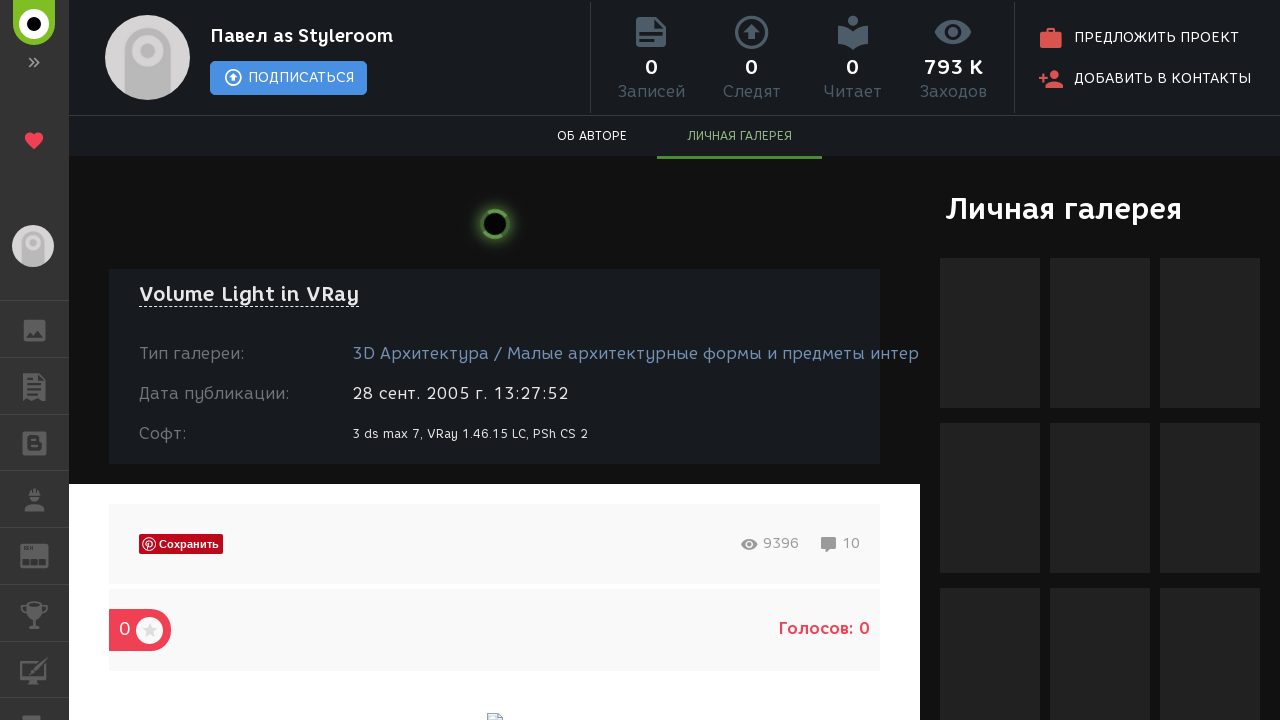

--- FILE ---
content_type: text/html; charset=UTF-8
request_url: https://render.ru/ru/gallery/artwork/9808
body_size: 5307
content:
<!DOCTYPE html>
<html ng-app="render" ng-controller="RenderCtrl as render" lang="ru">
<head>
    <meta name="viewport" content="width=device-width, initial-scale=1.0, maximum-scale=1.0, user-scalable=no">
    <meta http-equiv="content-type" content="text/html; charset=utf-8"/>
    <title ng-bind="($title ? $title : i18n.global.Title)">Volume Light in VRay</title>
    <meta name="description" content="">
    <meta name="yandex-verification" content="5d83205f65099224" />
    <meta name="yandex-verification" content="c1bdb1aa5999656c" />
    <meta name="google-site-verification" content="RlWodvcgSqEG2IhzKqohcL6naHO5iwunZa9reFuFTOg" />
    <meta name="google-site-verification" content="-t-pNqkeho3ARLXYG2Kx9s0tkM9HnnWydYLV3FY6TfY" />
    <meta name="p:domain_verify" content="a6fadb24dd39e9122a2b1f0a272dd720" />

    <!-- Google Tag Manager -->
    <script>
        (function(w,d,s,l,i){w[l]=w[l]||[];w[l].push({'gtm.start':
            new Date().getTime(),event:'gtm.js'});var f=d.getElementsByTagName(s)[0],
            j=d.createElement(s),dl=l!='dataLayer'?'&l='+l:'';j.async=true;j.src=
            'https://www.googletagmanager.com/gtm.js?id='+i+dl;f.parentNode.insertBefore(j,f);
        })(window,document,'script','dataLayer','GTM-54PMF2W');
    </script>
    <!-- End Google Tag Manager -->

    <!-- Global site tag (gtag.js) - Google Analytics -->
    <script async src="https://www.googletagmanager.com/gtag/js?id=G-12T9QEZDH2"></script>
    <script>
        window.dataLayer = window.dataLayer || [];
        function gtag(){dataLayer.push(arguments);}
        gtag('js', new Date());
        gtag('config', 'G-12T9QEZDH2', {'cookie_domain': '.render.ru'});
    </script>
    <!-- End Global site tag (gtag.js) - Google Analytics -->

    <!-- Facebook Pixel Code -->
    <script>
        !function(f,b,e,v,n,t,s){if(f.fbq)return;n=f.fbq=function(){n.callMethod?n.callMethod.apply(n,arguments):n.queue.push(arguments)};
            if(!f._fbq)f._fbq=n;n.push=n;n.loaded=!0;n.version='2.0';n.queue=[];
            t=b.createElement(e);t.async=!0; t.src=v;s=b.getElementsByTagName(e)[0];s.parentNode.insertBefore(t,s)
        }(window, document,'script','https://connect.facebook.net/ru_RU/fbevents.js');
        fbq('init', '263897241158329');
        fbq('track', 'PageView');
    </script>
    <!-- End Facebook Pixel Code -->

    <!-- Yandex.Metrika counter -->
    <script type="text/javascript" >
        (function(m,e,t,r,i,k,a){m[i]=m[i]||function(){(m[i].a=m[i].a||[]).push(arguments)};
            m[i].l=1*new Date();k=e.createElement(t),a=e.getElementsByTagName(t)[0],k.async=1,k.src=r,a.parentNode.insertBefore(k,a)})
        (window, document, "script", "https://cdn.jsdelivr.net/npm/yandex-metrica-watch/tag.js", "ym");

        ym(25114673, "init", {
            clickmap:true,
            trackLinks:true,
            accurateTrackBounce:true,
            trackHash:true
        });
    </script>
    <!-- /Yandex.Metrika counter -->

    <!-- Rating@Mail.ru counter -->
    <script type="text/javascript">
        var _tmr = window._tmr || (window._tmr = []);
        _tmr.push({id: "43010", type: "pageView", start: (new Date()).getTime()});
        (function (d, w, id) {
            if (d.getElementById(id)) return;
            var ts = d.createElement("script"); ts.type = "text/javascript"; ts.async = true; ts.id = id;
            ts.src = (d.location.protocol == "https:" ? "https:" : "http:") + "//top-fwz1.mail.ru/js/code.js";
            var f = function () {var s = d.getElementsByTagName("script")[0]; s.parentNode.insertBefore(ts, s);};
            if (w.opera == "[object Opera]") { d.addEventListener("DOMContentLoaded", f, false); } else { f(); }
        })(document, window, "topmailru-code");
    </script>
    <!-- //Rating@Mail.ru counter -->

    <link rel="canonical" href="https://render.ru/ru/gallery/artwork/9808">
    <meta name="twitter:card" content="summary" />
    <meta name="twitter:site" content="@renderRu" />
    <meta property="og:locale" content="ru_RU" />
    <meta property="og:site_name" content="RENDER.RU" />
    <meta property="og:url" content="https://render.ru/ru/gallery/artwork/9808" />
    <meta property="og:type" content="article" />
    <meta property="og:title" content="Volume Light in VRay" />
    <meta property="og:description" content="" />
    <meta property="og:image" content="https://st.render.ru/artwork/68440" />

    <script type="text/javascript">
        var AppParams = {
            render: {
                lang_domain: {
                    '*': 'renderu.com',
                    'ru': 'render.ru'
                },
                breadcrumbs: [],
                share: {
                    vk: {
                        api_id: '6841456',
                        group_id: '8938191',
                        v: '5.131'
                    },
                    facebook: {
                        api_id: '1698969840337248',
                        page_id: '312936276073535',
                        version: 'v11.0'
                    }
                },
                oauth : {
                    facebook: '1698969840337248',
                    google: '684187944552-h8gbfioh06h4kvs9q760qrjiss1l66ai.apps.googleusercontent.com',
                    vk: '5082788'
                },
                recaptcha: '6Ld4xWsUAAAAAHhrrWq6zVl5wd1S6HaneASDImvz'
            },
            core  : {
                frontend  : '2.39.13',
                api_url   : '/ru/',
                lang      : 'ru',
                storage   : 'https://st.render.ru'
            }
        };

    </script>

    <link rel="icon" type="image/vnd.microsoft.icon" href="/favicon.ico" />
    <link rel="stylesheet" href="/f/css/mdi/css/materialdesignicons.min.css?v=4.4.95.1">
    <script src="/f/render/libs.js?v=2.39.13"></script>
    <script src="/f/js/packery.pkgd.min.js?v=2.1.2"></script>


    <link rel="stylesheet" href="/f/js/redactor/redactor.css" type="text/css" media="all"/>
    <script src="/f/js/redactor/redactor.js?v=10.2.6.6"></script>
    <script src="/f/js/redactor/lang/ru.js"></script>
    <script src="/f/js/redactor/plugins/video/video.js?v=0.3" async defer></script>
    <script src="/f/js/redactor/plugins/fontcolor/fontcolor.js" async defer></script>
    <script src="/f/js/redactor/plugins/fullscreen/fullscreen.js" async defer></script>
    <script src="/f/js/rendermanager.js?v=0.2" async defer></script>

    <script src="/f/render/index.js?v=2.39.13"></script>
    <script src="/f/render/default/ru.render.templates.js?v=2.39.13"></script>
    <link rel="stylesheet" href="/f/render/index.css?v=2.39.13">

    <script type="text/javascript">!function(d){var t=d.createElement("script");t.type="text/javascript",t.async=!0,t.src="https://vk.com/js/api/openapi.js?160",t.onload=function(){VK.init({apiId: 4360114, onlyWidgets: true}),VK.Retargeting.Init("VK-RTRG-323430-8lNrA"),VK.Retargeting.Hit()},d.head.appendChild(t)}(document);</script>
    <script type="text/javascript">(function(d, s, id){var js, fjs = d.getElementsByTagName(s)[0];if (d.getElementById(id)) {return;}js = d.createElement(s); js.id = id; js.src = "https://connect.facebook.net/ru_RU/sdk.js"; fjs.parentNode.insertBefore(js, fjs)}(document, 'script', 'facebook-jssdk'));</script>
    <script type="text/javascript">window.twttr = (function(d, s, id) {var js, fjs = d.getElementsByTagName(s)[0], t = window.twttr || {}; if (d.getElementById(id)) {return t;}js = d.createElement(s); js.id = id; js.src = "https://platform.twitter.com/widgets.js"; fjs.parentNode.insertBefore(js, fjs); t._e = []; t.ready = function(f) { t._e.push(f); }; return t;}(document, 'script', 'twitter-wjs'));</script>
    <script src="https://apis.google.com/js/platform.js" async defer>
        {lang: 'ru', parsetags: 'explicit'}
    </script>
    <script type="text/javascript" src="//assets.pinterest.com/js/pinit.js" async defer></script>

    <base href="/ru/">
</head>

<body class="b-page b-page__body" scrollchanger ui-view="body" autoscroll>
<nav style="visibility:hidden">
    <a href="section">Блоги</a>
    <a href="news">Новости</a>
    <a href="section/8">Уроки</a>
    <a href="vacancy/search">Вакансии</a>
    <a href="freelance/search">Сеть аутсорсинга. Фриланс объявления.</a>
    <a href="gallery">ГАЛЕРЕЯ</a>
    <a href="gallery/28">ГАЛЕРЕЯ 2D Арт</a>
    <a href="gallery/1">ГАЛЕРЕЯ 3D Художественная</a>
    <a href="gallery/2">ГАЛЕРЕЯ 3D Архитектура</a>
    <a href="gallery/59">ГАЛЕРЕЯ Видео</a>
</nav>
<div itemscope itemtype="http://schema.org/Article" style="visibility:hidden">
    <link itemprop="mainEntityOfPage" itemscope href="https://render.ru/ru/gallery/artwork/9808" />
    <div itemprop="publisher" itemscope itemtype="https://schema.org/Organization">
        <div itemprop="logo" itemscope itemtype="https://schema.org/ImageObject">
            <img itemprop="image url" src="https://render.ru/f/render/images/logo_600x60.png" alt="RENDER.RU"/>
            <meta itemprop="width" content="600">
            <meta itemprop="height" content="60">
        </div>
        <meta itemprop="telephone" content="-">
        <meta itemprop="address" content="-">
        <meta itemprop="name" content="RENDER.RU">
    </div>
    <meta itemprop="datePublished" content="2005-09-28">
    <meta itemprop="dateModified" content="2005-09-28">
    <div itemprop="author" itemscope itemtype="http://schema.org/Person">
        <span itemprop="name">Павел as Styleroom</span>
        <img itemprop="image"  src="https://render.ru/f/render/images/no-avatar.png" alt="Павел as Styleroom"/>
    </div>

    <div>
        <h1 itemprop="headline">Volume Light in VRay</h1>
        <span itemprop="image" itemscope itemtype="https://schema.org/ImageObject">
            <img itemprop="image url" src="https://st.render.ru/artwork/68440" alt="preview Volume Light in VRay"/>
        </span>
                <span itemprop="image" itemscope itemtype="https://schema.org/ImageObject">
            <a href="https://st.render.ru/artwork/68440" target="_blank"><img itemprop="image url" src="https://st.render.ru/art/68440" alt="" title="Павел as Styleroom Volume Light in VRay"/></a>
        </span>
                <div itemprop="articleBody"></div>
    </div>
    <div itemprop="commentCount">10</div>
            <div itemprop="comment" itemscope itemtype="http://schema.org/Comment">
            <div itemprop="dateCreated">2005-09-29</div>
            <div itemprop="text">Все хотелось попробовать сцену с Volume Light. Меня не совсем устраивает полученный результат - не очень картинно выглядят лучи солнца... 

Может на рендере есть спецы по Volume? Подскажите плизз!</div>
        </div>
            <div itemprop="comment" itemscope itemtype="http://schema.org/Comment">
            <div itemprop="dateCreated">2005-09-29</div>
            <div itemprop="text">да... вольюм лайт чаще бывает больше похож на курящего оператора :)</div>
        </div>
            <div itemprop="comment" itemscope itemtype="http://schema.org/Comment">
            <div itemprop="dateCreated">2005-09-29</div>
            <div itemprop="text">to Валерия

"больше похож на курящего оператора " - это в смысле присутствия сигаретного дыма в лучах солнца?</div>
        </div>
            <div itemprop="comment" itemscope itemtype="http://schema.org/Comment">
            <div itemprop="dateCreated">2005-09-29</div>
            <div itemprop="text">:) угу. объемный свет больше похож на дым - наверное сложно подобрать необходимый уровень плотности "чистого" воздуха (количество пыли?), отличающий его от простого дыма....
вот и получается эффект, будто кто-то не попавший в кадр  забыл потушить сигарету...
вообщем, сомнительное это дело</div>
        </div>
            <div itemprop="comment" itemscope itemtype="http://schema.org/Comment">
            <div itemprop="dateCreated">2005-09-29</div>
            <div itemprop="text">to Валерия 
Хм! Попробовать сделать воздух с частичками пыли?</div>
        </div>
            <div itemprop="comment" itemscope itemtype="http://schema.org/Comment">
            <div itemprop="dateCreated">2005-09-29</div>
            <div itemprop="text">ну вообщем,
мне всегда казалось, что блестящая в солнечных лучах пыль и создает "объемность" света... :)
с другой стороны, многие до конца жизни полагают что бананы растут на пальмах :)))</div>
        </div>
            <div itemprop="comment" itemscope itemtype="http://schema.org/Comment">
            <div itemprop="dateCreated">2005-09-29</div>
            <div itemprop="text">to Валерия
Ха! "бананы растут на пальмах ..." - прикольно! Буду знать!</div>
        </div>
            <div itemprop="comment" itemscope itemtype="http://schema.org/Comment">
            <div itemprop="dateCreated">2005-09-30</div>
            <div itemprop="text">А я и вправду видела бананы на пальме, правда на невысокой. Не попробовала только потому , что были зелеными. Надо фотку отыскать.
А солнечные лучи от сигаретного дыма по-моему отличаются четкими очертаниями и равномерной насыщенностью. Нет?</div>
        </div>
            <div itemprop="comment" itemscope itemtype="http://schema.org/Comment">
            <div itemprop="dateCreated">2005-09-30</div>
            <div itemprop="text">Бананы и растут на пальмах - банановых пальмах. Валерия шутила по поводу того, что некоторые действительно думают про пальмы - только сочинские пальмы ...</div>
        </div>
            <div itemprop="comment" itemscope itemtype="http://schema.org/Comment">
            <div itemprop="dateCreated">2005-09-30</div>
            <div itemprop="text">народ, вы чего! :)
банан - это трава, только высокая, если хотите - кустарник... разве что листиками длинными пальму финиковую напоминает :) 
Хотя может этот кустарник и называется банановой пальмой? ХЗ, пойду гляну в энциклопедию...

а направленные лучи света приобретают "объем" если на пути их следования что-нибудь попадается - пыль или еще что нибудь. Дым - более высокая концентрация усякой гадости в воздухе (в сравнении с нормальными бытовыми условиями), соотсно и свет в нем "объемней"</div>
        </div>
    </div>
<div itemscope itemtype="http://schema.org/Organization" style="visibility:hidden" >
    <div itemprop="name">RENDER.RU</div>
    <a itemprop="url" href="https://render.ru/">https://render.ru/</a>
    <ul>
        <li><a itemprop="sameAS" href="https://t.me/render_ru" target="_blank">telegram</a></li>
<!--        <li><a itemprop="sameAS" href="https://www.facebook.com/Render.ru/" target="_blank">facebook</a></li>
        <li><a itemprop="sameAS" href="https://twitter.com/renderRu" target="_blank">twitter</a></li>
-->        <li><a itemprop="sameAS" href="https://vk.com/render_ru" target="_blank">VK</a></li>
    </ul>
</div>
</body>
</html>


--- FILE ---
content_type: application/javascript
request_url: https://render.ru/f/render/libs.js?v=2.39.13
body_size: 251097
content:
(function(){function r(e,n,t){function o(i,f){if(!n[i]){if(!e[i]){var c="function"==typeof require&&require;if(!f&&c)return c(i,!0);if(u)return u(i,!0);var a=new Error("Cannot find module '"+i+"'");throw a.code="MODULE_NOT_FOUND",a}var p=n[i]={exports:{}};e[i][0].call(p.exports,function(r){var n=e[i][1][r];return o(n||r)},p,p.exports,r,e,n,t)}return n[i].exports}for(var u="function"==typeof require&&require,i=0;i<t.length;i++)o(t[i]);return o}return r})()({1:[function(require,module,exports){
angular.module("ui.bootstrap",["ui.bootstrap.tpls","ui.bootstrap.collapse","ui.bootstrap.tabindex","ui.bootstrap.accordion","ui.bootstrap.alert","ui.bootstrap.buttons","ui.bootstrap.carousel","ui.bootstrap.dateparser","ui.bootstrap.isClass","ui.bootstrap.datepicker","ui.bootstrap.position","ui.bootstrap.datepickerPopup","ui.bootstrap.debounce","ui.bootstrap.multiMap","ui.bootstrap.dropdown","ui.bootstrap.stackedMap","ui.bootstrap.modal","ui.bootstrap.paging","ui.bootstrap.pager","ui.bootstrap.pagination","ui.bootstrap.tooltip","ui.bootstrap.popover","ui.bootstrap.progressbar","ui.bootstrap.rating","ui.bootstrap.tabs","ui.bootstrap.timepicker","ui.bootstrap.typeahead"]),angular.module("ui.bootstrap.tpls",["uib/template/accordion/accordion-group.html","uib/template/accordion/accordion.html","uib/template/alert/alert.html","uib/template/carousel/carousel.html","uib/template/carousel/slide.html","uib/template/datepicker/datepicker.html","uib/template/datepicker/day.html","uib/template/datepicker/month.html","uib/template/datepicker/year.html","uib/template/datepickerPopup/popup.html","uib/template/modal/window.html","uib/template/pager/pager.html","uib/template/pagination/pagination.html","uib/template/tooltip/tooltip-html-popup.html","uib/template/tooltip/tooltip-popup.html","uib/template/tooltip/tooltip-template-popup.html","uib/template/popover/popover-html.html","uib/template/popover/popover-template.html","uib/template/popover/popover.html","uib/template/progressbar/bar.html","uib/template/progressbar/progress.html","uib/template/progressbar/progressbar.html","uib/template/rating/rating.html","uib/template/tabs/tab.html","uib/template/tabs/tabset.html","uib/template/timepicker/timepicker.html","uib/template/typeahead/typeahead-match.html","uib/template/typeahead/typeahead-popup.html"]),angular.module("ui.bootstrap.collapse",[]).directive("uibCollapse",["$animate","$q","$parse","$injector",function(e,t,n,a){var i=a.has("$animateCss")?a.get("$animateCss"):null;return{link:function(a,o,r){function l(e){return g?{width:e.scrollWidth+"px"}:{height:e.scrollHeight+"px"}}function s(){o.hasClass("collapse")&&o.hasClass("in")||t.resolve(d(a)).then(function(){o.removeClass("collapse").addClass("collapsing").attr("aria-expanded",!0).attr("aria-hidden",!1),i?i(o,{addClass:"in",easing:"ease",css:{overflow:"hidden"},to:l(o[0])}).start().finally(u):e.addClass(o,"in",{css:{overflow:"hidden"},to:l(o[0])}).then(u)},angular.noop)}function u(){o.removeClass("collapsing").addClass("collapse").css(b),m(a)}function p(){if(!o.hasClass("collapse")&&!o.hasClass("in"))return c();t.resolve(f(a)).then(function(){o.css(l(o[0])).removeClass("collapse").addClass("collapsing").attr("aria-expanded",!1).attr("aria-hidden",!0),i?i(o,{removeClass:"in",to:v}).start().finally(c):e.removeClass(o,"in",{to:v}).then(c)},angular.noop)}function c(){o.css(v),o.removeClass("collapsing").addClass("collapse"),h(a)}var d=n(r.expanding),m=n(r.expanded),f=n(r.collapsing),h=n(r.collapsed),g=!1,b={},v={};!function(){g=!!("horizontal"in r),g?(b={width:""},v={width:"0"}):(b={height:""},v={height:"0"}),a.$eval(r.uibCollapse)||o.addClass("in").addClass("collapse").attr("aria-expanded",!0).attr("aria-hidden",!1).css(b)}(),a.$watch(r.uibCollapse,function(e){e?p():s()})}}}]),angular.module("ui.bootstrap.tabindex",[]).directive("uibTabindexToggle",function(){return{restrict:"A",link:function(e,t,n){n.$observe("disabled",function(e){n.$set("tabindex",e?-1:null)})}}}),angular.module("ui.bootstrap.accordion",["ui.bootstrap.collapse","ui.bootstrap.tabindex"]).constant("uibAccordionConfig",{closeOthers:!0}).controller("UibAccordionController",["$scope","$attrs","uibAccordionConfig",function(e,t,n){this.groups=[],this.closeOthers=function(a){(angular.isDefined(t.closeOthers)?e.$eval(t.closeOthers):n.closeOthers)&&angular.forEach(this.groups,function(e){e!==a&&(e.isOpen=!1)})},this.addGroup=function(e){var t=this;this.groups.push(e),e.$on("$destroy",function(n){t.removeGroup(e)})},this.removeGroup=function(e){var t=this.groups.indexOf(e);-1!==t&&this.groups.splice(t,1)}}]).directive("uibAccordion",function(){return{controller:"UibAccordionController",controllerAs:"accordion",transclude:!0,templateUrl:function(e,t){return t.templateUrl||"uib/template/accordion/accordion.html"}}}).directive("uibAccordionGroup",function(){return{require:"^uibAccordion",transclude:!0,restrict:"A",templateUrl:function(e,t){return t.templateUrl||"uib/template/accordion/accordion-group.html"},scope:{heading:"@",panelClass:"@?",isOpen:"=?",isDisabled:"=?"},controller:function(){this.setHeading=function(e){this.heading=e}},link:function(e,t,n,a){t.addClass("panel"),a.addGroup(e),e.openClass=n.openClass||"panel-open",e.panelClass=n.panelClass||"panel-default",e.$watch("isOpen",function(n){t.toggleClass(e.openClass,!!n),n&&a.closeOthers(e)}),e.toggleOpen=function(t){e.isDisabled||t&&32!==t.which||(e.isOpen=!e.isOpen)};var i="accordiongroup-"+e.$id+"-"+Math.floor(1e4*Math.random());e.headingId=i+"-tab",e.panelId=i+"-panel"}}}).directive("uibAccordionHeading",function(){return{transclude:!0,template:"",replace:!0,require:"^uibAccordionGroup",link:function(e,t,n,a,i){a.setHeading(i(e,angular.noop))}}}).directive("uibAccordionTransclude",function(){return{require:"^uibAccordionGroup",link:function(e,t,n,a){e.$watch(function(){return a[n.uibAccordionTransclude]},function(e){if(e){var n=angular.element(t[0].querySelector("uib-accordion-header,data-uib-accordion-header,x-uib-accordion-header,uib\\:accordion-header,[uib-accordion-header],[data-uib-accordion-header],[x-uib-accordion-header]"));n.html(""),n.append(e)}})}}}),angular.module("ui.bootstrap.alert",[]).controller("UibAlertController",["$scope","$element","$attrs","$interpolate","$timeout",function(e,t,n,a,i){e.closeable=!!n.close,t.addClass("alert"),n.$set("role","alert"),e.closeable&&t.addClass("alert-dismissible");var o=angular.isDefined(n.dismissOnTimeout)?a(n.dismissOnTimeout)(e.$parent):null;o&&i(function(){e.close()},parseInt(o,10))}]).directive("uibAlert",function(){return{controller:"UibAlertController",controllerAs:"alert",restrict:"A",templateUrl:function(e,t){return t.templateUrl||"uib/template/alert/alert.html"},transclude:!0,scope:{close:"&"}}}),angular.module("ui.bootstrap.buttons",[]).constant("uibButtonConfig",{activeClass:"active",toggleEvent:"click"}).controller("UibButtonsController",["uibButtonConfig",function(e){this.activeClass=e.activeClass||"active",this.toggleEvent=e.toggleEvent||"click"}]).directive("uibBtnRadio",["$parse",function(e){return{require:["uibBtnRadio","ngModel"],controller:"UibButtonsController",controllerAs:"buttons",link:function(t,n,a,i){var o=i[0],r=i[1],l=e(a.uibUncheckable);n.find("input").css({display:"none"}),r.$render=function(){n.toggleClass(o.activeClass,angular.equals(r.$modelValue,t.$eval(a.uibBtnRadio)))},n.on(o.toggleEvent,function(){if(!a.disabled){var e=n.hasClass(o.activeClass);e&&!angular.isDefined(a.uncheckable)||t.$apply(function(){r.$setViewValue(e?null:t.$eval(a.uibBtnRadio)),r.$render()})}}),a.uibUncheckable&&t.$watch(l,function(e){a.$set("uncheckable",e?"":void 0)})}}}]).directive("uibBtnCheckbox",function(){return{require:["uibBtnCheckbox","ngModel"],controller:"UibButtonsController",controllerAs:"button",link:function(e,t,n,a){function i(){return r(n.btnCheckboxTrue,!0)}function o(){return r(n.btnCheckboxFalse,!1)}function r(t,n){return angular.isDefined(t)?e.$eval(t):n}var l=a[0],s=a[1];t.find("input").css({display:"none"}),s.$render=function(){t.toggleClass(l.activeClass,angular.equals(s.$modelValue,i()))},t.on(l.toggleEvent,function(){n.disabled||e.$apply(function(){s.$setViewValue(t.hasClass(l.activeClass)?o():i()),s.$render()})})}}}),angular.module("ui.bootstrap.carousel",[]).controller("UibCarouselController",["$scope","$element","$interval","$timeout","$animate",function(e,t,n,a,i){function o(e){for(var t=0;t<h.length;t++)h[t].slide.active=t===e}function r(n,a,r){if(!v){if(angular.extend(n,{direction:r}),angular.extend(h[b].slide||{},{direction:r}),i.enabled(t)&&!e.$currentTransition&&h[a].element&&f.slides.length>1){h[a].element.data(g,n.direction);var l=f.getCurrentIndex();angular.isNumber(l)&&h[l].element&&h[l].element.data(g,n.direction),e.$currentTransition=!0,i.on("addClass",h[a].element,function(t,n){"close"===n&&(e.$currentTransition=null,i.off("addClass",t))})}e.active=n.index,b=n.index,o(a),p()}}function l(e){for(var t=0;t<h.length;t++)if(h[t].slide===e)return t}function s(){d&&(n.cancel(d),d=null)}function u(t){t.length||(e.$currentTransition=null)}function p(){s();var t=+e.interval;!isNaN(t)&&t>0&&(d=n(c,t))}function c(){var t=+e.interval;m&&!isNaN(t)&&t>0&&h.length?e.next():e.pause()}var d,m,f=this,h=f.slides=e.slides=[],g="uib-slideDirection",b=e.active,v=!1;t.addClass("carousel"),f.addSlide=function(t,n){h.push({slide:t,element:n}),h.sort(function(e,t){return+e.slide.index-+t.slide.index}),(t.index===e.active||1===h.length&&!angular.isNumber(e.active))&&(e.$currentTransition&&(e.$currentTransition=null),b=t.index,e.active=t.index,o(b),f.select(h[l(t)]),1===h.length&&e.play())},f.getCurrentIndex=function(){for(var e=0;e<h.length;e++)if(h[e].slide.index===b)return e},f.next=e.next=function(){var t=(f.getCurrentIndex()+1)%h.length;return 0===t&&e.noWrap()?void e.pause():f.select(h[t],"next")},f.prev=e.prev=function(){var t=f.getCurrentIndex()-1<0?h.length-1:f.getCurrentIndex()-1;return e.noWrap()&&t===h.length-1?void e.pause():f.select(h[t],"prev")},f.removeSlide=function(t){var n=l(t);h.splice(n,1),h.length>0&&b===n?n>=h.length?(b=h.length-1,e.active=b,o(b),f.select(h[h.length-1])):(b=n,e.active=b,o(b),f.select(h[n])):b>n&&(b--,e.active=b),0===h.length&&(b=null,e.active=null)},f.select=e.select=function(t,n){var a=l(t.slide);void 0===n&&(n=a>f.getCurrentIndex()?"next":"prev"),t.slide.index===b||e.$currentTransition||r(t.slide,a,n)},e.indexOfSlide=function(e){return+e.slide.index},e.isActive=function(t){return e.active===t.slide.index},e.isPrevDisabled=function(){return 0===e.active&&e.noWrap()},e.isNextDisabled=function(){return e.active===h.length-1&&e.noWrap()},e.pause=function(){e.noPause||(m=!1,s())},e.play=function(){m||(m=!0,p())},t.on("mouseenter",e.pause),t.on("mouseleave",e.play),e.$on("$destroy",function(){v=!0,s()}),e.$watch("noTransition",function(e){i.enabled(t,!e)}),e.$watch("interval",p),e.$watchCollection("slides",u),e.$watch("active",function(e){if(angular.isNumber(e)&&b!==e){for(var t=0;t<h.length;t++)if(h[t].slide.index===e){e=t;break}h[e]&&(o(e),f.select(h[e]),b=e)}})}]).directive("uibCarousel",function(){return{transclude:!0,controller:"UibCarouselController",controllerAs:"carousel",restrict:"A",templateUrl:function(e,t){return t.templateUrl||"uib/template/carousel/carousel.html"},scope:{active:"=",interval:"=",noTransition:"=",noPause:"=",noWrap:"&"}}}).directive("uibSlide",["$animate",function(e){return{require:"^uibCarousel",restrict:"A",transclude:!0,templateUrl:function(e,t){return t.templateUrl||"uib/template/carousel/slide.html"},scope:{actual:"=?",index:"=?"},link:function(t,n,a,i){n.addClass("item"),i.addSlide(t,n),t.$on("$destroy",function(){i.removeSlide(t)}),t.$watch("active",function(t){e[t?"addClass":"removeClass"](n,"active")})}}}]).animation(".item",["$animateCss",function(e){function t(e,t,n){e.removeClass(t),n&&n()}return{beforeAddClass:function(n,a,i){if("active"===a){var o=!1,r=n.data("uib-slideDirection"),l="next"===r?"left":"right",s=t.bind(this,n,l+" "+r,i);return n.addClass(r),e(n,{addClass:l}).start().done(s),function(){o=!0}}i()},beforeRemoveClass:function(n,a,i){if("active"===a){var o=!1,r=n.data("uib-slideDirection"),l="next"===r?"left":"right",s=t.bind(this,n,l,i);return e(n,{addClass:l}).start().done(s),function(){o=!0}}i()}}}]),angular.module("ui.bootstrap.dateparser",[]).service("uibDateParser",["$log","$locale","dateFilter","orderByFilter","filterFilter",function(e,t,n,a,i){function o(e){return i(v,{key:e},!0)[0]}function r(e){var t=[],n=e.split(""),i=e.indexOf("'");if(i>-1){var o=!1;e=e.split("");for(var r=i;r<e.length;r++)o?("'"===e[r]&&(r+1<e.length&&"'"===e[r+1]?(e[r+1]="$",n[r+1]=""):(n[r]="",o=!1)),e[r]="$"):"'"===e[r]&&(e[r]="$",n[r]="",o=!0);e=e.join("")}return angular.forEach(v,function(a){var i=e.indexOf(a.key);if(i>-1){e=e.split(""),n[i]="("+a.regex+")",e[i]="$";for(var o=i+1,r=i+a.key.length;o<r;o++)n[o]="",e[o]="$";e=e.join(""),t.push({index:i,key:a.key,apply:a.apply,matcher:a.regex})}}),{regex:new RegExp("^"+n.join("")+"$"),map:a(t,"index")}}function l(e){for(var t,n,a=[],i=0;i<e.length;)if(angular.isNumber(n)){if("'"===e.charAt(i))(i+1>=e.length||"'"!==e.charAt(i+1))&&(a.push(s(e,n,i)),n=null);else if(i===e.length)for(;n<e.length;)t=u(e,n),a.push(t),n=t.endIdx;i++}else"'"!==e.charAt(i)?(t=u(e,i),a.push(t.parser),i=t.endIdx):(n=i,i++);return a}function s(e,t,n){return function(){return e.substr(t+1,n-t-1)}}function u(e,t){for(var n=e.substr(t),a=0;a<v.length;a++)if(new RegExp("^"+v[a].key).test(n)){var i=v[a];return{endIdx:t+i.key.length,parser:i.formatter}}return{endIdx:t+1,parser:function(){return n.charAt(0)}}}function p(e,t,n){return!(n<1)&&(1===t&&n>28?29===n&&(e%4==0&&e%100!=0||e%400==0):3!==t&&5!==t&&8!==t&&10!==t||n<31)}function c(e){return parseInt(e,10)}function d(e,t){return e&&t?g(e,t):e}function m(e,t){return e&&t?g(e,t,!0):e}function f(e,t){e=e.replace(/:/g,"");var n=Date.parse("Jan 01, 1970 00:00:00 "+e)/6e4;return isNaN(n)?t:n}function h(e,t){return e=new Date(e.getTime()),e.setMinutes(e.getMinutes()+t),e}function g(e,t,n){n=n?-1:1;var a=e.getTimezoneOffset();return h(e,n*(f(t,a)-a))}var b,v;this.init=function(){b=t.id,this.parsers={},this.formatters={},v=[{key:"yyyy",regex:"\\d{4}",apply:function(e){this.year=+e},formatter:function(e){var t=new Date;return t.setFullYear(Math.abs(e.getFullYear())),n(t,"yyyy")}},{key:"yy",regex:"\\d{2}",apply:function(e){e=+e,this.year=e<69?e+2e3:e+1900},formatter:function(e){var t=new Date;return t.setFullYear(Math.abs(e.getFullYear())),n(t,"yy")}},{key:"y",regex:"\\d{1,4}",apply:function(e){this.year=+e},formatter:function(e){var t=new Date;return t.setFullYear(Math.abs(e.getFullYear())),n(t,"y")}},{key:"M!",regex:"0?[1-9]|1[0-2]",apply:function(e){this.month=e-1},formatter:function(e){return/^[0-9]$/.test(e.getMonth())?n(e,"MM"):n(e,"M")}},{key:"MMMM",regex:t.DATETIME_FORMATS.MONTH.join("|"),apply:function(e){this.month=t.DATETIME_FORMATS.MONTH.indexOf(e)},formatter:function(e){return n(e,"MMMM")}},{key:"MMM",regex:t.DATETIME_FORMATS.SHORTMONTH.join("|"),apply:function(e){this.month=t.DATETIME_FORMATS.SHORTMONTH.indexOf(e)},formatter:function(e){return n(e,"MMM")}},{key:"MM",regex:"0[1-9]|1[0-2]",apply:function(e){this.month=e-1},formatter:function(e){return n(e,"MM")}},{key:"M",regex:"[1-9]|1[0-2]",apply:function(e){this.month=e-1},formatter:function(e){return n(e,"M")}},{key:"d!",regex:"[0-2]?[0-9]{1}|3[0-1]{1}",apply:function(e){this.date=+e},formatter:function(e){return/^[1-9]$/.test(e.getDate())?n(e,"dd"):n(e,"d")}},{key:"dd",regex:"[0-2][0-9]{1}|3[0-1]{1}",apply:function(e){this.date=+e},formatter:function(e){return n(e,"dd")}},{key:"d",regex:"[1-2]?[0-9]{1}|3[0-1]{1}",apply:function(e){this.date=+e},formatter:function(e){return n(e,"d")}},{key:"EEEE",regex:t.DATETIME_FORMATS.DAY.join("|"),formatter:function(e){return n(e,"EEEE")}},{key:"EEE",regex:t.DATETIME_FORMATS.SHORTDAY.join("|"),formatter:function(e){return n(e,"EEE")}},{key:"HH",regex:"(?:0|1)[0-9]|2[0-3]",apply:function(e){this.hours=+e},formatter:function(e){return n(e,"HH")}},{key:"hh",regex:"0[0-9]|1[0-2]",apply:function(e){this.hours=+e},formatter:function(e){return n(e,"hh")}},{key:"H",regex:"1?[0-9]|2[0-3]",apply:function(e){this.hours=+e},formatter:function(e){return n(e,"H")}},{key:"h",regex:"[0-9]|1[0-2]",apply:function(e){this.hours=+e},formatter:function(e){return n(e,"h")}},{key:"mm",regex:"[0-5][0-9]",apply:function(e){this.minutes=+e},formatter:function(e){return n(e,"mm")}},{key:"m",regex:"[0-9]|[1-5][0-9]",apply:function(e){this.minutes=+e},formatter:function(e){return n(e,"m")}},{key:"sss",regex:"[0-9][0-9][0-9]",apply:function(e){this.milliseconds=+e},formatter:function(e){return n(e,"sss")}},{key:"ss",regex:"[0-5][0-9]",apply:function(e){this.seconds=+e},formatter:function(e){return n(e,"ss")}},{key:"s",regex:"[0-9]|[1-5][0-9]",apply:function(e){this.seconds=+e},formatter:function(e){return n(e,"s")}},{key:"a",regex:t.DATETIME_FORMATS.AMPMS.join("|"),apply:function(e){12===this.hours&&(this.hours=0),"PM"===e&&(this.hours+=12)},formatter:function(e){return n(e,"a")}},{key:"Z",regex:"[+-]\\d{4}",apply:function(e){var t=e.match(/([+-])(\d{2})(\d{2})/),n=t[1],a=t[2],i=t[3];this.hours+=c(n+a),this.minutes+=c(n+i)},formatter:function(e){return n(e,"Z")}},{key:"ww",regex:"[0-4][0-9]|5[0-3]",formatter:function(e){return n(e,"ww")}},{key:"w",regex:"[0-9]|[1-4][0-9]|5[0-3]",formatter:function(e){return n(e,"w")}},{key:"GGGG",regex:t.DATETIME_FORMATS.ERANAMES.join("|").replace(/\s/g,"\\s"),formatter:function(e){return n(e,"GGGG")}},{key:"GGG",regex:t.DATETIME_FORMATS.ERAS.join("|"),formatter:function(e){return n(e,"GGG")}},{key:"GG",regex:t.DATETIME_FORMATS.ERAS.join("|"),formatter:function(e){return n(e,"GG")}},{key:"G",regex:t.DATETIME_FORMATS.ERAS.join("|"),formatter:function(e){return n(e,"G")}}],angular.version.major>=1&&angular.version.minor>4&&v.push({key:"LLLL",regex:t.DATETIME_FORMATS.STANDALONEMONTH.join("|"),apply:function(e){this.month=t.DATETIME_FORMATS.STANDALONEMONTH.indexOf(e)},formatter:function(e){return n(e,"LLLL")}})},this.init(),this.getParser=function(e){var t=o(e);return t&&t.apply||null},this.overrideParser=function(e,t){var n=o(e);n&&angular.isFunction(t)&&(this.parsers={},n.apply=t)}.bind(this),this.filter=function(e,n){return angular.isDate(e)&&!isNaN(e)&&n?(n=t.DATETIME_FORMATS[n]||n,t.id!==b&&this.init(),this.formatters[n]||(this.formatters[n]=l(n)),this.formatters[n].reduce(function(t,n){return t+n(e)},"")):""},this.parse=function(n,a,i){if(!angular.isString(n)||!a)return n;a=t.DATETIME_FORMATS[a]||a,a=a.replace(/[\\\^\$\*\+\?\|\[\]\(\)\.\{\}]/g,"\\$&"),t.id!==b&&this.init(),this.parsers[a]||(this.parsers[a]=r(a));var o=this.parsers[a],l=o.regex,s=o.map,u=n.match(l),c=!1;if(u&&u.length){var d,m;angular.isDate(i)&&!isNaN(i.getTime())?d={year:i.getFullYear(),month:i.getMonth(),date:i.getDate(),hours:i.getHours(),minutes:i.getMinutes(),seconds:i.getSeconds(),milliseconds:i.getMilliseconds()}:(i&&e.warn("dateparser:","baseDate is not a valid date"),d={year:1900,month:0,date:1,hours:0,minutes:0,seconds:0,milliseconds:0});for(var f=1,h=u.length;f<h;f++){var g=s[f-1];"Z"===g.matcher&&(c=!0),g.apply&&g.apply.call(d,u[f])}var v=c?Date.prototype.setUTCFullYear:Date.prototype.setFullYear,$=c?Date.prototype.setUTCHours:Date.prototype.setHours;return p(d.year,d.month,d.date)&&(!angular.isDate(i)||isNaN(i.getTime())||c?(m=new Date(0),v.call(m,d.year,d.month,d.date),$.call(m,d.hours||0,d.minutes||0,d.seconds||0,d.milliseconds||0)):(m=new Date(i),v.call(m,d.year,d.month,d.date),$.call(m,d.hours,d.minutes,d.seconds,d.milliseconds))),m}},this.toTimezone=d,this.fromTimezone=m,this.timezoneToOffset=f,this.addDateMinutes=h,this.convertTimezoneToLocal=g}]),angular.module("ui.bootstrap.isClass",[]).directive("uibIsClass",["$animate",function(e){var t=/^\s*([\s\S]+?)\s+for\s+([\s\S]+?)\s*$/;return{restrict:"A",compile:function(n,a){function i(e,t,n){l.push(e),s.push({scope:e,element:t}),m.forEach(function(t,n){o(t,e)}),e.$on("$destroy",r)}function o(n,a){var i=n.match(t),o=a.$eval(i[1]),r=i[2],l=u[n];if(!l){var p=function(t){var n=null;s.some(function(e){if(e.scope.$eval(c)===t)return n=e,!0}),l.lastActivated!==n&&(l.lastActivated&&e.removeClass(l.lastActivated.element,o),n&&e.addClass(n.element,o),l.lastActivated=n)};u[n]=l={lastActivated:null,scope:a,watchFn:p,compareWithExp:r,watcher:a.$watch(r,p)}}l.watchFn(a.$eval(r))}function r(e){var t=e.targetScope,n=l.indexOf(t);if(l.splice(n,1),s.splice(n,1),l.length){var a=l[0];angular.forEach(u,function(e){e.scope===t&&(e.watcher=a.$watch(e.compareWithExp,e.watchFn),e.scope=a)})}else u={}}var l=[],s=[],u={},p=a.uibIsClass.match(/^\s*([\s\S]+?)\s+on\s+([\s\S]+?)\s*$/),c=p[2],d=p[1],m=d.split(",");return i}}}]),angular.module("ui.bootstrap.datepicker",["ui.bootstrap.dateparser","ui.bootstrap.isClass"]).value("$datepickerSuppressError",!1).value("$datepickerLiteralWarning",!0).constant("uibDatepickerConfig",{datepickerMode:"day",formatDay:"dd",formatMonth:"MMMM",formatYear:"yyyy",formatDayHeader:"EEE",formatDayTitle:"MMMM yyyy",formatMonthTitle:"yyyy",maxDate:null,maxMode:"year",minDate:null,minMode:"day",monthColumns:3,ngModelOptions:{},shortcutPropagation:!1,showWeeks:!0,yearColumns:5,yearRows:4}).controller("UibDatepickerController",["$scope","$element","$attrs","$parse","$interpolate","$locale","$log","dateFilter","uibDatepickerConfig","$datepickerLiteralWarning","$datepickerSuppressError","uibDateParser",function(e,t,n,a,i,o,r,l,s,u,p,c){function d(t){e.datepickerMode=t,e.datepickerOptions.datepickerMode=t}function m(t){var n;if(angular.version.minor<6)n=t.$options||e.datepickerOptions.ngModelOptions||s.ngModelOptions||{},n.getOption=function(e){return n[e]};else{var a=t.$options.getOption("timezone")||(e.datepickerOptions.ngModelOptions?e.datepickerOptions.ngModelOptions.timezone:null)||(s.ngModelOptions?s.ngModelOptions.timezone:null);n=t.$options.createChild(s.ngModelOptions).createChild(e.datepickerOptions.ngModelOptions).createChild(t.$options).createChild({timezone:a})}return n}var f=this,h={$setViewValue:angular.noop},g={},b=[];t.addClass("uib-datepicker"),n.$set("role","application"),e.datepickerOptions||(e.datepickerOptions={}),this.modes=["day","month","year"],["customClass","dateDisabled","datepickerMode","formatDay","formatDayHeader","formatDayTitle","formatMonth","formatMonthTitle","formatYear","maxDate","maxMode","minDate","minMode","monthColumns","showWeeks","shortcutPropagation","startingDay","yearColumns","yearRows"].forEach(function(t){switch(t){case"customClass":case"dateDisabled":e[t]=e.datepickerOptions[t]||angular.noop;break;case"datepickerMode":e.datepickerMode=angular.isDefined(e.datepickerOptions.datepickerMode)?e.datepickerOptions.datepickerMode:s.datepickerMode;break;case"formatDay":case"formatDayHeader":case"formatDayTitle":case"formatMonth":case"formatMonthTitle":case"formatYear":f[t]=angular.isDefined(e.datepickerOptions[t])?i(e.datepickerOptions[t])(e.$parent):s[t];break;case"monthColumns":case"showWeeks":case"shortcutPropagation":case"yearColumns":case"yearRows":f[t]=angular.isDefined(e.datepickerOptions[t])?e.datepickerOptions[t]:s[t];break;case"startingDay":angular.isDefined(e.datepickerOptions.startingDay)?f.startingDay=e.datepickerOptions.startingDay:angular.isNumber(s.startingDay)?f.startingDay=s.startingDay:f.startingDay=(o.DATETIME_FORMATS.FIRSTDAYOFWEEK+8)%7;break;case"maxDate":case"minDate":e.$watch("datepickerOptions."+t,function(e){e?angular.isDate(e)?f[t]=c.fromTimezone(new Date(e),g.getOption("timezone")):(u&&r.warn("Literal date support has been deprecated, please switch to date object usage"),f[t]=new Date(l(e,"medium"))):f[t]=s[t]?c.fromTimezone(new Date(s[t]),g.getOption("timezone")):null,f.refreshView()});break;case"maxMode":case"minMode":e.datepickerOptions[t]?e.$watch(function(){return e.datepickerOptions[t]},function(n){f[t]=e[t]=angular.isDefined(n)?n:e.datepickerOptions[t],("minMode"===t&&f.modes.indexOf(e.datepickerOptions.datepickerMode)<f.modes.indexOf(f[t])||"maxMode"===t&&f.modes.indexOf(e.datepickerOptions.datepickerMode)>f.modes.indexOf(f[t]))&&(e.datepickerMode=f[t],e.datepickerOptions.datepickerMode=f[t])}):f[t]=e[t]=s[t]||null}}),e.uniqueId="datepicker-"+e.$id+"-"+Math.floor(1e4*Math.random()),e.disabled=angular.isDefined(n.disabled)||!1,angular.isDefined(n.ngDisabled)&&b.push(e.$parent.$watch(n.ngDisabled,function(t){e.disabled=t,f.refreshView()})),e.isActive=function(t){return 0===f.compare(t.date,f.activeDate)&&(e.activeDateId=t.uid,!0)},this.init=function(t){h=t,g=m(h),e.datepickerOptions.initDate?(f.activeDate=c.fromTimezone(e.datepickerOptions.initDate,g.getOption("timezone"))||new Date,e.$watch("datepickerOptions.initDate",function(e){e&&(h.$isEmpty(h.$modelValue)||h.$invalid)&&(f.activeDate=c.fromTimezone(e,g.getOption("timezone")),f.refreshView())})):f.activeDate=new Date;var n=h.$modelValue?new Date(h.$modelValue):new Date;this.activeDate=isNaN(n)?c.fromTimezone(new Date,g.getOption("timezone")):c.fromTimezone(n,g.getOption("timezone")),h.$render=function(){f.render()}},this.render=function(){if(h.$viewValue){var e=new Date(h.$viewValue);!isNaN(e)?this.activeDate=c.fromTimezone(e,g.getOption("timezone")):p||r.error('Datepicker directive: "ng-model" value must be a Date object')}this.refreshView()},this.refreshView=function(){if(this.element){e.selectedDt=null,this._refreshView(),e.activeDt&&(e.activeDateId=e.activeDt.uid);var t=h.$viewValue?new Date(h.$viewValue):null;t=c.fromTimezone(t,g.getOption("timezone")),h.$setValidity("dateDisabled",!t||this.element&&!this.isDisabled(t))}},this.createDateObject=function(t,n){var a=h.$viewValue?new Date(h.$viewValue):null;a=c.fromTimezone(a,g.getOption("timezone"));var i=new Date;i=c.fromTimezone(i,g.getOption("timezone"));var o=this.compare(t,i),r={date:t,label:c.filter(t,n),selected:a&&0===this.compare(t,a),disabled:this.isDisabled(t),past:o<0,current:0===o,future:o>0,customClass:this.customClass(t)||null};return a&&0===this.compare(t,a)&&(e.selectedDt=r),f.activeDate&&0===this.compare(r.date,f.activeDate)&&(e.activeDt=r),r},this.isDisabled=function(t){return e.disabled||this.minDate&&this.compare(t,this.minDate)<0||this.maxDate&&this.compare(t,this.maxDate)>0||e.dateDisabled&&e.dateDisabled({date:t,mode:e.datepickerMode})},this.customClass=function(t){return e.customClass({date:t,mode:e.datepickerMode})},this.split=function(e,t){for(var n=[];e.length>0;)n.push(e.splice(0,t));return n},e.select=function(t){if(e.datepickerMode===f.minMode){var n=h.$viewValue?c.fromTimezone(new Date(h.$viewValue),g.getOption("timezone")):new Date(0,0,0,0,0,0,0);n.setFullYear(t.getFullYear(),t.getMonth(),t.getDate()),n=c.toTimezone(n,g.getOption("timezone")),h.$setViewValue(n),h.$render()}else f.activeDate=t,d(f.modes[f.modes.indexOf(e.datepickerMode)-1]),e.$emit("uib:datepicker.mode");e.$broadcast("uib:datepicker.focus")},e.move=function(e){var t=f.activeDate.getFullYear()+e*(f.step.years||0),n=f.activeDate.getMonth()+e*(f.step.months||0);f.activeDate.setFullYear(t,n,1),f.refreshView()},e.toggleMode=function(t){t=t||1,e.datepickerMode===f.maxMode&&1===t||e.datepickerMode===f.minMode&&-1===t||(d(f.modes[f.modes.indexOf(e.datepickerMode)+t]),e.$emit("uib:datepicker.mode"))},e.keys={13:"enter",32:"space",33:"pageup",34:"pagedown",35:"end",36:"home",37:"left",38:"up",39:"right",40:"down"};var v=function(){f.element[0].focus()};e.$on("uib:datepicker.focus",v),e.keydown=function(t){var n=e.keys[t.which];if(n&&!t.shiftKey&&!t.altKey&&!e.disabled)if(t.preventDefault(),f.shortcutPropagation||t.stopPropagation(),"enter"===n||"space"===n){if(f.isDisabled(f.activeDate))return;e.select(f.activeDate)}else!t.ctrlKey||"up"!==n&&"down"!==n?(f.handleKeyDown(n,t),f.refreshView()):e.toggleMode("up"===n?1:-1)},t.on("keydown",function(t){e.$apply(function(){e.keydown(t)})}),e.$on("$destroy",function(){for(;b.length;)b.shift()()})}]).controller("UibDaypickerController",["$scope","$element","dateFilter",function(e,t,n){function a(e,t){return 1!==t||e%4!=0||e%100==0&&e%400!=0?o[t]:29}function i(e){var t=new Date(e);t.setDate(t.getDate()+4-(t.getDay()||7));var n=t.getTime();return t.setMonth(0),t.setDate(1),Math.floor(Math.round((n-t)/864e5)/7)+1}var o=[31,28,31,30,31,30,31,31,30,31,30,31];this.step={months:1},this.element=t,this.init=function(t){angular.extend(t,this),e.showWeeks=t.showWeeks,t.refreshView()},this.getDates=function(e,t){for(var n,a=new Array(t),i=new Date(e),o=0;o<t;)n=new Date(i),a[o++]=n,i.setDate(i.getDate()+1);return a},this._refreshView=function(){var t=this.activeDate.getFullYear(),a=this.activeDate.getMonth(),o=new Date(this.activeDate);o.setFullYear(t,a,1);var r=this.startingDay-o.getDay(),l=r>0?7-r:-r,s=new Date(o);l>0&&s.setDate(1-l);for(var u=this.getDates(s,42),p=0;p<42;p++)u[p]=angular.extend(this.createDateObject(u[p],this.formatDay),{secondary:u[p].getMonth()!==a,uid:e.uniqueId+"-"+p});e.labels=new Array(7);for(var c=0;c<7;c++)e.labels[c]={abbr:n(u[c].date,this.formatDayHeader),full:n(u[c].date,"EEEE")};if(e.title=n(this.activeDate,this.formatDayTitle),e.rows=this.split(u,7),e.showWeeks){e.weekNumbers=[];for(var d=(11-this.startingDay)%7,m=e.rows.length,f=0;f<m;f++)e.weekNumbers.push(i(e.rows[f][d].date))}},this.compare=function(e,t){var n=new Date(e.getFullYear(),e.getMonth(),e.getDate()),a=new Date(t.getFullYear(),t.getMonth(),t.getDate());return n.setFullYear(e.getFullYear()),a.setFullYear(t.getFullYear()),n-a},this.handleKeyDown=function(e,t){var n=this.activeDate.getDate();if("left"===e)n-=1;else if("up"===e)n-=7;else if("right"===e)n+=1;else if("down"===e)n+=7;else if("pageup"===e||"pagedown"===e){var i=this.activeDate.getMonth()+("pageup"===e?-1:1);this.activeDate.setMonth(i,1),n=Math.min(a(this.activeDate.getFullYear(),this.activeDate.getMonth()),n)}else"home"===e?n=1:"end"===e&&(n=a(this.activeDate.getFullYear(),this.activeDate.getMonth()));this.activeDate.setDate(n)}}]).controller("UibMonthpickerController",["$scope","$element","dateFilter",function(e,t,n){this.step={years:1},this.element=t,this.init=function(e){angular.extend(e,this),e.refreshView()},this._refreshView=function(){for(var t,a=new Array(12),i=this.activeDate.getFullYear(),o=0;o<12;o++)t=new Date(this.activeDate),t.setFullYear(i,o,1),a[o]=angular.extend(this.createDateObject(t,this.formatMonth),{uid:e.uniqueId+"-"+o});e.title=n(this.activeDate,this.formatMonthTitle),e.rows=this.split(a,this.monthColumns),e.yearHeaderColspan=this.monthColumns>3?this.monthColumns-2:1},this.compare=function(e,t){var n=new Date(e.getFullYear(),e.getMonth()),a=new Date(t.getFullYear(),t.getMonth());return n.setFullYear(e.getFullYear()),a.setFullYear(t.getFullYear()),n-a},this.handleKeyDown=function(e,t){var n=this.activeDate.getMonth();if("left"===e)n-=1;else if("up"===e)n-=this.monthColumns;else if("right"===e)n+=1;else if("down"===e)n+=this.monthColumns;else if("pageup"===e||"pagedown"===e){var a=this.activeDate.getFullYear()+("pageup"===e?-1:1);this.activeDate.setFullYear(a)}else"home"===e?n=0:"end"===e&&(n=11);this.activeDate.setMonth(n)}}]).controller("UibYearpickerController",["$scope","$element","dateFilter",function(e,t,n){function a(e){return parseInt((e-1)/o,10)*o+1}var i,o;this.element=t,this.yearpickerInit=function(){i=this.yearColumns,o=this.yearRows*i,this.step={years:o}},this._refreshView=function(){for(var t,n=new Array(o),r=0,l=a(this.activeDate.getFullYear());r<o;r++)t=new Date(this.activeDate),t.setFullYear(l+r,0,1),n[r]=angular.extend(this.createDateObject(t,this.formatYear),{uid:e.uniqueId+"-"+r});e.title=[n[0].label,n[o-1].label].join(" - "),e.rows=this.split(n,i),e.columns=i},this.compare=function(e,t){return e.getFullYear()-t.getFullYear()},this.handleKeyDown=function(e,t){var n=this.activeDate.getFullYear();"left"===e?n-=1:"up"===e?n-=i:"right"===e?n+=1:"down"===e?n+=i:"pageup"===e||"pagedown"===e?n+=("pageup"===e?-1:1)*o:"home"===e?n=a(this.activeDate.getFullYear()):"end"===e&&(n=a(this.activeDate.getFullYear())+o-1),this.activeDate.setFullYear(n)}}]).directive("uibDatepicker",function(){return{templateUrl:function(e,t){return t.templateUrl||"uib/template/datepicker/datepicker.html"},scope:{datepickerOptions:"=?"},require:["uibDatepicker","^ngModel"],restrict:"A",controller:"UibDatepickerController",controllerAs:"datepicker",link:function(e,t,n,a){var i=a[0],o=a[1];i.init(o)}}}).directive("uibDaypicker",function(){return{templateUrl:function(e,t){return t.templateUrl||"uib/template/datepicker/day.html"},require:["^uibDatepicker","uibDaypicker"],restrict:"A",controller:"UibDaypickerController",
link:function(e,t,n,a){var i=a[0];a[1].init(i)}}}).directive("uibMonthpicker",function(){return{templateUrl:function(e,t){return t.templateUrl||"uib/template/datepicker/month.html"},require:["^uibDatepicker","uibMonthpicker"],restrict:"A",controller:"UibMonthpickerController",link:function(e,t,n,a){var i=a[0];a[1].init(i)}}}).directive("uibYearpicker",function(){return{templateUrl:function(e,t){return t.templateUrl||"uib/template/datepicker/year.html"},require:["^uibDatepicker","uibYearpicker"],restrict:"A",controller:"UibYearpickerController",link:function(e,t,n,a){var i=a[0];angular.extend(i,a[1]),i.yearpickerInit(),i.refreshView()}}}),angular.module("ui.bootstrap.position",[]).factory("$uibPosition",["$document","$window",function(e,t){var n,a,i={normal:/(auto|scroll)/,hidden:/(auto|scroll|hidden)/},o={auto:/\s?auto?\s?/i,primary:/^(top|bottom|left|right)$/,secondary:/^(top|bottom|left|right|center)$/,vertical:/^(top|bottom)$/},r=/(HTML|BODY)/;return{getRawNode:function(e){return e.nodeName?e:e[0]||e},parseStyle:function(e){return e=parseFloat(e),isFinite(e)?e:0},offsetParent:function(n){n=this.getRawNode(n);for(var a=n.offsetParent||e[0].documentElement;a&&a!==e[0].documentElement&&function(e){return"static"===(t.getComputedStyle(e).position||"static")}(a);)a=a.offsetParent;return a||e[0].documentElement},scrollbarWidth:function(i){if(i){if(angular.isUndefined(a)){var o=e.find("body");o.addClass("uib-position-body-scrollbar-measure"),a=t.innerWidth-o[0].clientWidth,a=isFinite(a)?a:0,o.removeClass("uib-position-body-scrollbar-measure")}return a}if(angular.isUndefined(n)){var r=angular.element('<div class="uib-position-scrollbar-measure"></div>');e.find("body").append(r),n=r[0].offsetWidth-r[0].clientWidth,n=isFinite(n)?n:0,r.remove()}return n},scrollbarPadding:function(e){e=this.getRawNode(e);var n=t.getComputedStyle(e),a=this.parseStyle(n.paddingRight),i=this.parseStyle(n.paddingBottom),o=this.scrollParent(e,!1,!0),l=this.scrollbarWidth(r.test(o.tagName));return{scrollbarWidth:l,widthOverflow:o.scrollWidth>o.clientWidth,right:a+l,originalRight:a,heightOverflow:o.scrollHeight>o.clientHeight,bottom:i+l,originalBottom:i}},isScrollable:function(e,n){e=this.getRawNode(e);var a=n?i.hidden:i.normal,o=t.getComputedStyle(e);return a.test(o.overflow+o.overflowY+o.overflowX)},scrollParent:function(n,a,o){n=this.getRawNode(n);var r=a?i.hidden:i.normal,l=e[0].documentElement,s=t.getComputedStyle(n);if(o&&r.test(s.overflow+s.overflowY+s.overflowX))return n;var u="absolute"===s.position,p=n.parentElement||l;if(p===l||"fixed"===s.position)return l;for(;p.parentElement&&p!==l;){var c=t.getComputedStyle(p);if(u&&"static"!==c.position&&(u=!1),!u&&r.test(c.overflow+c.overflowY+c.overflowX))break;p=p.parentElement}return p},position:function(n,a){n=this.getRawNode(n);var i=this.offset(n);if(a){var o=t.getComputedStyle(n);i.top-=this.parseStyle(o.marginTop),i.left-=this.parseStyle(o.marginLeft)}var r=this.offsetParent(n),l={top:0,left:0};return r!==e[0].documentElement&&(l=this.offset(r),l.top+=r.clientTop-r.scrollTop,l.left+=r.clientLeft-r.scrollLeft),{width:Math.round(angular.isNumber(i.width)?i.width:n.offsetWidth),height:Math.round(angular.isNumber(i.height)?i.height:n.offsetHeight),top:Math.round(i.top-l.top),left:Math.round(i.left-l.left)}},offset:function(n){n=this.getRawNode(n);var a=n.getBoundingClientRect();return{width:Math.round(angular.isNumber(a.width)?a.width:n.offsetWidth),height:Math.round(angular.isNumber(a.height)?a.height:n.offsetHeight),top:Math.round(a.top+(t.pageYOffset||e[0].documentElement.scrollTop)),left:Math.round(a.left+(t.pageXOffset||e[0].documentElement.scrollLeft))}},viewportOffset:function(n,a,i){n=this.getRawNode(n),i=!1!==i;var o=n.getBoundingClientRect(),r={top:0,left:0,bottom:0,right:0},l=a?e[0].documentElement:this.scrollParent(n),s=l.getBoundingClientRect();if(r.top=s.top+l.clientTop,r.left=s.left+l.clientLeft,l===e[0].documentElement&&(r.top+=t.pageYOffset,r.left+=t.pageXOffset),r.bottom=r.top+l.clientHeight,r.right=r.left+l.clientWidth,i){var u=t.getComputedStyle(l);r.top+=this.parseStyle(u.paddingTop),r.bottom-=this.parseStyle(u.paddingBottom),r.left+=this.parseStyle(u.paddingLeft),r.right-=this.parseStyle(u.paddingRight)}return{top:Math.round(o.top-r.top),bottom:Math.round(r.bottom-o.bottom),left:Math.round(o.left-r.left),right:Math.round(r.right-o.right)}},parsePlacement:function(e){var t=o.auto.test(e);return t&&(e=e.replace(o.auto,"")),e=e.split("-"),e[0]=e[0]||"top",o.primary.test(e[0])||(e[0]="top"),e[1]=e[1]||"center",o.secondary.test(e[1])||(e[1]="center"),e[2]=!!t,e},positionElements:function(e,n,a,i){e=this.getRawNode(e),n=this.getRawNode(n);var r=angular.isDefined(n.offsetWidth)?n.offsetWidth:n.prop("offsetWidth"),l=angular.isDefined(n.offsetHeight)?n.offsetHeight:n.prop("offsetHeight");a=this.parsePlacement(a);var s=i?this.offset(e):this.position(e),u={top:0,left:0,placement:""};if(a[2]){var p=this.viewportOffset(e,i),c=t.getComputedStyle(n),d={width:r+Math.round(Math.abs(this.parseStyle(c.marginLeft)+this.parseStyle(c.marginRight))),height:l+Math.round(Math.abs(this.parseStyle(c.marginTop)+this.parseStyle(c.marginBottom)))};if(a[0]="top"===a[0]&&d.height>p.top&&d.height<=p.bottom?"bottom":"bottom"===a[0]&&d.height>p.bottom&&d.height<=p.top?"top":"left"===a[0]&&d.width>p.left&&d.width<=p.right?"right":"right"===a[0]&&d.width>p.right&&d.width<=p.left?"left":a[0],a[1]="top"===a[1]&&d.height-s.height>p.bottom&&d.height-s.height<=p.top?"bottom":"bottom"===a[1]&&d.height-s.height>p.top&&d.height-s.height<=p.bottom?"top":"left"===a[1]&&d.width-s.width>p.right&&d.width-s.width<=p.left?"right":"right"===a[1]&&d.width-s.width>p.left&&d.width-s.width<=p.right?"left":a[1],"center"===a[1])if(o.vertical.test(a[0])){var m=s.width/2-r/2;p.left+m<0&&d.width-s.width<=p.right?a[1]="left":p.right+m<0&&d.width-s.width<=p.left&&(a[1]="right")}else{var f=s.height/2-d.height/2;p.top+f<0&&d.height-s.height<=p.bottom?a[1]="top":p.bottom+f<0&&d.height-s.height<=p.top&&(a[1]="bottom")}}switch(a[0]){case"top":u.top=s.top-l;break;case"bottom":u.top=s.top+s.height;break;case"left":u.left=s.left-r;break;case"right":u.left=s.left+s.width}switch(a[1]){case"top":u.top=s.top;break;case"bottom":u.top=s.top+s.height-l;break;case"left":u.left=s.left;break;case"right":u.left=s.left+s.width-r;break;case"center":o.vertical.test(a[0])?u.left=s.left+s.width/2-r/2:u.top=s.top+s.height/2-l/2}return u.top=Math.round(u.top),u.left=Math.round(u.left),u.placement="center"===a[1]?a[0]:a[0]+"-"+a[1],u},adjustTop:function(e,t,n,a){if(-1!==e.indexOf("top")&&n!==a)return{top:t.top-a+"px"}},positionArrow:function(e,n){e=this.getRawNode(e);var a=e.querySelector(".tooltip-inner, .popover-inner");if(a){var i=angular.element(a).hasClass("tooltip-inner"),r=i?e.querySelector(".tooltip-arrow"):e.querySelector(".arrow");if(r){var l={top:"",bottom:"",left:"",right:""};if(n=this.parsePlacement(n),"center"===n[1])return void angular.element(r).css(l);var s="border-"+n[0]+"-width",u=t.getComputedStyle(r)[s],p="border-";o.vertical.test(n[0])?p+=n[0]+"-"+n[1]:p+=n[1]+"-"+n[0],p+="-radius";var c=t.getComputedStyle(i?a:e)[p];switch(n[0]){case"top":l.bottom=i?"0":"-"+u;break;case"bottom":l.top=i?"0":"-"+u;break;case"left":l.right=i?"0":"-"+u;break;case"right":l.left=i?"0":"-"+u}l[n[1]]=c,angular.element(r).css(l)}}}}}]),angular.module("ui.bootstrap.datepickerPopup",["ui.bootstrap.datepicker","ui.bootstrap.position"]).value("$datepickerPopupLiteralWarning",!0).constant("uibDatepickerPopupConfig",{altInputFormats:[],appendToBody:!1,clearText:"Clear",closeOnDateSelection:!0,closeText:"Done",currentText:"Today",datepickerPopup:"yyyy-MM-dd",datepickerPopupTemplateUrl:"uib/template/datepickerPopup/popup.html",datepickerTemplateUrl:"uib/template/datepicker/datepicker.html",html5Types:{date:"yyyy-MM-dd","datetime-local":"yyyy-MM-ddTHH:mm:ss.sss",month:"yyyy-MM"},onOpenFocus:!0,showButtonBar:!0,placement:"auto bottom-left"}).controller("UibDatepickerPopupController",["$scope","$element","$attrs","$compile","$log","$parse","$window","$document","$rootScope","$uibPosition","dateFilter","uibDateParser","uibDatepickerPopupConfig","$timeout","uibDatepickerConfig","$datepickerPopupLiteralWarning",function(e,t,n,a,i,o,r,l,s,u,p,c,d,m,f,h){function g(t){var n=c.parse(t,D,e.date);if(isNaN(n))for(var a=0;a<N.length;a++)if(n=c.parse(t,N[a],e.date),!isNaN(n))return n;return n}function b(e){if(angular.isNumber(e)&&(e=new Date(e)),!e)return null;if(angular.isDate(e)&&!isNaN(e))return e;if(angular.isString(e)){var t=g(e);if(!isNaN(t))return c.toTimezone(t,I.getOption("timezone"))}return I.getOption("allowInvalid")?e:void 0}function v(e,t){var a=e||t;return!n.ngRequired&&!a||(angular.isNumber(a)&&(a=new Date(a)),!a||(!(!angular.isDate(a)||isNaN(a))||!!angular.isString(a)&&!isNaN(g(a))))}function $(n){if(e.isOpen||!e.disabled){var a=U[0],i=t[0].contains(n.target),o=void 0!==a.contains&&a.contains(n.target);!e.isOpen||i||o||e.$apply(function(){e.isOpen=!1})}}function y(n){27===n.which&&e.isOpen?(n.preventDefault(),n.stopPropagation(),e.$apply(function(){e.isOpen=!1}),t[0].focus()):40!==n.which||e.isOpen||(n.preventDefault(),n.stopPropagation(),e.$apply(function(){e.isOpen=!0}))}function w(){if(e.isOpen){var a=angular.element(U[0].querySelector(".uib-datepicker-popup")),i=n.popupPlacement?n.popupPlacement:d.placement,o=u.positionElements(t,a,i,C);a.css({top:o.top+"px",left:o.left+"px"}),a.hasClass("uib-position-measure")&&a.removeClass("uib-position-measure")}}function k(e){var t;return angular.version.minor<6?(t=angular.isObject(e.$options)?e.$options:{timezone:null},t.getOption=function(e){return t[e]}):t=e.$options,t}var D,x,C,M,T,O,S,P,E,A,I,U,N,F=!1,H=[];this.init=function(i){if(A=i,I=k(A),x=angular.isDefined(n.closeOnDateSelection)?e.$parent.$eval(n.closeOnDateSelection):d.closeOnDateSelection,C=angular.isDefined(n.datepickerAppendToBody)?e.$parent.$eval(n.datepickerAppendToBody):d.appendToBody,M=angular.isDefined(n.onOpenFocus)?e.$parent.$eval(n.onOpenFocus):d.onOpenFocus,T=angular.isDefined(n.datepickerPopupTemplateUrl)?n.datepickerPopupTemplateUrl:d.datepickerPopupTemplateUrl,O=angular.isDefined(n.datepickerTemplateUrl)?n.datepickerTemplateUrl:d.datepickerTemplateUrl,N=angular.isDefined(n.altInputFormats)?e.$parent.$eval(n.altInputFormats):d.altInputFormats,e.showButtonBar=angular.isDefined(n.showButtonBar)?e.$parent.$eval(n.showButtonBar):d.showButtonBar,d.html5Types[n.type]?(D=d.html5Types[n.type],F=!0):(D=n.uibDatepickerPopup||d.datepickerPopup,n.$observe("uibDatepickerPopup",function(e,t){var n=e||d.datepickerPopup;if(n!==D&&(D=n,A.$modelValue=null,!D))throw new Error("uibDatepickerPopup must have a date format specified.")})),!D)throw new Error("uibDatepickerPopup must have a date format specified.");if(F&&n.uibDatepickerPopup)throw new Error("HTML5 date input types do not support custom formats.");S=angular.element("<div uib-datepicker-popup-wrap><div uib-datepicker></div></div>"),S.attr({"ng-model":"date","ng-change":"dateSelection(date)","template-url":T}),P=angular.element(S.children()[0]),P.attr("template-url",O),e.datepickerOptions||(e.datepickerOptions={}),F&&"month"===n.type&&(e.datepickerOptions.datepickerMode="month",e.datepickerOptions.minMode="month"),P.attr("datepicker-options","datepickerOptions"),F?A.$formatters.push(function(t){return e.date=c.fromTimezone(t,I.getOption("timezone")),t}):(A.$$parserName="date",A.$validators.date=v,A.$parsers.unshift(b),A.$formatters.push(function(t){return A.$isEmpty(t)?(e.date=t,t):(angular.isNumber(t)&&(t=new Date(t)),e.date=c.fromTimezone(t,I.getOption("timezone")),c.filter(e.date,D))})),A.$viewChangeListeners.push(function(){e.date=g(A.$viewValue)}),t.on("keydown",y),U=a(S)(e),S.remove(),C?l.find("body").append(U):t.after(U),e.$on("$destroy",function(){for(!0===e.isOpen&&(s.$$phase||e.$apply(function(){e.isOpen=!1})),U.remove(),t.off("keydown",y),l.off("click",$),E&&E.off("scroll",w),angular.element(r).off("resize",w);H.length;)H.shift()()})},e.getText=function(t){return e[t+"Text"]||d[t+"Text"]},e.isDisabled=function(t){"today"===t&&(t=c.fromTimezone(new Date,I.getOption("timezone")));var n={};return angular.forEach(["minDate","maxDate"],function(t){e.datepickerOptions[t]?angular.isDate(e.datepickerOptions[t])?n[t]=new Date(e.datepickerOptions[t]):(h&&i.warn("Literal date support has been deprecated, please switch to date object usage"),n[t]=new Date(p(e.datepickerOptions[t],"medium"))):n[t]=null}),e.datepickerOptions&&n.minDate&&e.compare(t,n.minDate)<0||n.maxDate&&e.compare(t,n.maxDate)>0},e.compare=function(e,t){return new Date(e.getFullYear(),e.getMonth(),e.getDate())-new Date(t.getFullYear(),t.getMonth(),t.getDate())},e.dateSelection=function(n){e.date=n;var a=e.date?c.filter(e.date,D):null;t.val(a),A.$setViewValue(a),x&&(e.isOpen=!1,t[0].focus())},e.keydown=function(n){27===n.which&&(n.stopPropagation(),e.isOpen=!1,t[0].focus())},e.select=function(t,n){if(n.stopPropagation(),"today"===t){var a=new Date;angular.isDate(e.date)?(t=new Date(e.date),t.setFullYear(a.getFullYear(),a.getMonth(),a.getDate())):(t=c.fromTimezone(a,I.getOption("timezone")),t.setHours(0,0,0,0))}e.dateSelection(t)},e.close=function(n){n.stopPropagation(),e.isOpen=!1,t[0].focus()},e.disabled=angular.isDefined(n.disabled)||!1,n.ngDisabled&&H.push(e.$parent.$watch(o(n.ngDisabled),function(t){e.disabled=t})),e.$watch("isOpen",function(a){a?e.disabled?e.isOpen=!1:m(function(){w(),M&&e.$broadcast("uib:datepicker.focus"),l.on("click",$);var a=n.popupPlacement?n.popupPlacement:d.placement;C||u.parsePlacement(a)[2]?(E=E||angular.element(u.scrollParent(t)))&&E.on("scroll",w):E=null,angular.element(r).on("resize",w)},0,!1):(l.off("click",$),E&&E.off("scroll",w),angular.element(r).off("resize",w))}),e.$on("uib:datepicker.mode",function(){m(w,0,!1)})}]).directive("uibDatepickerPopup",function(){return{require:["ngModel","uibDatepickerPopup"],controller:"UibDatepickerPopupController",scope:{datepickerOptions:"=?",isOpen:"=?",currentText:"@",clearText:"@",closeText:"@"},link:function(e,t,n,a){var i=a[0];a[1].init(i)}}}).directive("uibDatepickerPopupWrap",function(){return{restrict:"A",transclude:!0,templateUrl:function(e,t){return t.templateUrl||"uib/template/datepickerPopup/popup.html"}}}),angular.module("ui.bootstrap.debounce",[]).factory("$$debounce",["$timeout",function(e){return function(t,n){var a;return function(){var i=this,o=Array.prototype.slice.call(arguments);a&&e.cancel(a),a=e(function(){t.apply(i,o)},n)}}}]),angular.module("ui.bootstrap.multiMap",[]).factory("$$multiMap",function(){return{createNew:function(){var e={};return{entries:function(){return Object.keys(e).map(function(t){return{key:t,value:e[t]}})},get:function(t){return e[t]},hasKey:function(t){return!!e[t]},keys:function(){return Object.keys(e)},put:function(t,n){e[t]||(e[t]=[]),e[t].push(n)},remove:function(t,n){var a=e[t];if(a){var i=a.indexOf(n);-1!==i&&a.splice(i,1),a.length||delete e[t]}}}}}}),angular.module("ui.bootstrap.dropdown",["ui.bootstrap.multiMap","ui.bootstrap.position"]).constant("uibDropdownConfig",{appendToOpenClass:"uib-dropdown-open",openClass:"open"}).service("uibDropdownService",["$document","$rootScope","$$multiMap",function(e,t,n){var a=null,i=n.createNew();this.isOnlyOpen=function(e,t){var n=i.get(t);if(n){if(n.reduce(function(t,n){return n.scope===e?n:t},{}))return 1===n.length}return!1},this.open=function(t,n,r){if(a||e.on("click",o),a&&a!==t&&(a.isOpen=!1),a=t,r){var l=i.get(r);if(l){-1===l.map(function(e){return e.scope}).indexOf(t)&&i.put(r,{scope:t})}else i.put(r,{scope:t})}},this.close=function(t,n,r){if(a===t&&(e.off("click",o),e.off("keydown",this.keybindFilter),a=null),r){var l=i.get(r);if(l){var s=l.reduce(function(e,n){return n.scope===t?n:e},{});s&&i.remove(r,s)}}};var o=function(e){if(a&&a.isOpen&&!(e&&"disabled"===a.getAutoClose()||e&&3===e.which)){var n=a.getToggleElement();if(!(e&&n&&n[0].contains(e.target))){var i=a.getDropdownElement();e&&"outsideClick"===a.getAutoClose()&&i&&i[0].contains(e.target)||(a.focusToggleElement(),a.isOpen=!1,t.$$phase||a.$apply())}}};this.keybindFilter=function(e){if(a){var t=a.getDropdownElement(),n=a.getToggleElement(),i=t&&t[0].contains(e.target),r=n&&n[0].contains(e.target);27===e.which?(e.stopPropagation(),a.focusToggleElement(),o()):a.isKeynavEnabled()&&-1!==[38,40].indexOf(e.which)&&a.isOpen&&(i||r)&&(e.preventDefault(),e.stopPropagation(),a.focusDropdownEntry(e.which))}}}]).controller("UibDropdownController",["$scope","$element","$attrs","$parse","uibDropdownConfig","uibDropdownService","$animate","$uibPosition","$document","$compile","$templateRequest",function(e,t,n,a,i,o,r,l,s,u,p){function c(){t.append(f.dropdownMenu)}var d,m,f=this,h=e.$new(),g=i.appendToOpenClass,b=i.openClass,v=angular.noop,$=n.onToggle?a(n.onToggle):angular.noop,y=!1,w=s.find("body");t.addClass("dropdown"),this.init=function(){n.isOpen&&(m=a(n.isOpen),v=m.assign,e.$watch(m,function(e){h.isOpen=!!e})),y=angular.isDefined(n.keyboardNav)},this.toggle=function(e){return h.isOpen=arguments.length?!!e:!h.isOpen,angular.isFunction(v)&&v(h,h.isOpen),h.isOpen},this.isOpen=function(){return h.isOpen},h.getToggleElement=function(){return f.toggleElement},h.getAutoClose=function(){return n.autoClose||"always"},h.getElement=function(){return t},h.isKeynavEnabled=function(){return y},h.focusDropdownEntry=function(e){var n=f.dropdownMenu?angular.element(f.dropdownMenu).find("a"):t.find("ul").eq(0).find("a");switch(e){case 40:angular.isNumber(f.selectedOption)?f.selectedOption=f.selectedOption===n.length-1?f.selectedOption:f.selectedOption+1:f.selectedOption=0;break;case 38:angular.isNumber(f.selectedOption)?f.selectedOption=0===f.selectedOption?0:f.selectedOption-1:f.selectedOption=n.length-1}n[f.selectedOption].focus()},h.getDropdownElement=function(){return f.dropdownMenu},h.focusToggleElement=function(){f.toggleElement&&f.toggleElement[0].focus()},h.$watch("isOpen",function(i,m){var y=null,k=!1;if(angular.isDefined(n.dropdownAppendTo)){var D=a(n.dropdownAppendTo)(h);D&&(y=angular.element(D))}if(angular.isDefined(n.dropdownAppendToBody)){!1!==a(n.dropdownAppendToBody)(h)&&(k=!0)}if(k&&!y&&(y=w),y&&f.dropdownMenu&&(i?(y.append(f.dropdownMenu),t.on("$destroy",c)):(t.off("$destroy",c),c())),y&&f.dropdownMenu){var x,C,M,T=l.positionElements(t,f.dropdownMenu,"bottom-left",!0),O=0;if(x={top:T.top+"px",display:i?"block":"none"},C=f.dropdownMenu.hasClass("dropdown-menu-right"),C?(x.left="auto",M=l.scrollbarPadding(y),M.heightOverflow&&M.scrollbarWidth&&(O=M.scrollbarWidth),x.right=window.innerWidth-O-(T.left+t.prop("offsetWidth"))+"px"):(x.left=T.left+"px",x.right="auto"),!k){var S=l.offset(y);x.top=T.top-S.top+"px",C?x.right=window.innerWidth-(T.left-S.left+t.prop("offsetWidth"))+"px":x.left=T.left-S.left+"px"}f.dropdownMenu.css(x)}var P=y||t,E=y?g:b,A=P.hasClass(E),I=o.isOnlyOpen(e,y);if(A===!i){var U;U=y?I?"removeClass":"addClass":i?"addClass":"removeClass",r[U](P,E).then(function(){angular.isDefined(i)&&i!==m&&$(e,{open:!!i})})}if(i)f.dropdownMenuTemplateUrl?p(f.dropdownMenuTemplateUrl).then(function(e){d=h.$new(),u(e.trim())(d,function(e){var t=e;f.dropdownMenu.replaceWith(t),f.dropdownMenu=t,s.on("keydown",o.keybindFilter)})}):s.on("keydown",o.keybindFilter),h.focusToggleElement(),o.open(h,t,y);else{if(o.close(h,t,y),f.dropdownMenuTemplateUrl){d&&d.$destroy();var N=angular.element('<ul class="dropdown-menu"></ul>');f.dropdownMenu.replaceWith(N),f.dropdownMenu=N}f.selectedOption=null}angular.isFunction(v)&&v(e,i)})}]).directive("uibDropdown",function(){return{controller:"UibDropdownController",link:function(e,t,n,a){a.init()}}}).directive("uibDropdownMenu",function(){return{restrict:"A",require:"?^uibDropdown",link:function(e,t,n,a){if(a&&!angular.isDefined(n.dropdownNested)){t.addClass("dropdown-menu");var i=n.templateUrl;i&&(a.dropdownMenuTemplateUrl=i),a.dropdownMenu||(a.dropdownMenu=t)}}}}).directive("uibDropdownToggle",function(){return{require:"?^uibDropdown",link:function(e,t,n,a){if(a){t.addClass("dropdown-toggle"),a.toggleElement=t;var i=function(i){i.preventDefault(),t.hasClass("disabled")||n.disabled||e.$apply(function(){a.toggle()})};t.on("click",i),t.attr({"aria-haspopup":!0,"aria-expanded":!1}),e.$watch(a.isOpen,function(e){t.attr("aria-expanded",!!e)}),e.$on("$destroy",function(){t.off("click",i)})}}}}),angular.module("ui.bootstrap.stackedMap",[]).factory("$$stackedMap",function(){return{createNew:function(){var e=[];return{add:function(t,n){e.push({key:t,value:n})},get:function(t){for(var n=0;n<e.length;n++)if(t===e[n].key)return e[n]},keys:function(){for(var t=[],n=0;n<e.length;n++)t.push(e[n].key);return t},top:function(){return e[e.length-1]},remove:function(t){for(var n=-1,a=0;a<e.length;a++)if(t===e[a].key){n=a;break}return e.splice(n,1)[0]},removeTop:function(){return e.pop()},length:function(){return e.length}}}}}),angular.module("ui.bootstrap.modal",["ui.bootstrap.multiMap","ui.bootstrap.stackedMap","ui.bootstrap.position"]).provider("$uibResolve",function(){var e=this;this.resolver=null,this.setResolver=function(e){this.resolver=e},this.$get=["$injector","$q",function(t,n){var a=e.resolver?t.get(e.resolver):null;return{resolve:function(e,i,o,r){if(a)return a.resolve(e,i,o,r);var l=[];return angular.forEach(e,function(e){angular.isFunction(e)||angular.isArray(e)?l.push(n.resolve(t.invoke(e))):angular.isString(e)?l.push(n.resolve(t.get(e))):l.push(n.resolve(e))}),n.all(l).then(function(t){var n={},a=0;return angular.forEach(e,function(e,i){n[i]=t[a++]}),n})}}}]}).directive("uibModalBackdrop",["$animate","$injector","$uibModalStack",function(e,t,n){function a(t,a,i){i.modalInClass&&(e.addClass(a,i.modalInClass),t.$on(n.NOW_CLOSING_EVENT,function(n,o){var r=o();t.modalOptions.animation?e.removeClass(a,i.modalInClass).then(r):r()}))}return{restrict:"A",compile:function(e,t){return e.addClass(t.backdropClass),a}}}]).directive("uibModalWindow",["$uibModalStack","$q","$animateCss","$document",function(e,t,n,a){return{scope:{index:"@"},restrict:"A",transclude:!0,templateUrl:function(e,t){return t.templateUrl||"uib/template/modal/window.html"},link:function(i,o,r){o.addClass(r.windowTopClass||""),i.size=r.size,i.close=function(t){var n=e.getTop();n&&n.value.backdrop&&"static"!==n.value.backdrop&&t.target===t.currentTarget&&(t.preventDefault(),t.stopPropagation(),e.dismiss(n.key,"backdrop click"))},o.on("click",i.close),i.$isRendered=!0;var l=t.defer();i.$$postDigest(function(){l.resolve()}),l.promise.then(function(){var l=null;r.modalInClass&&(l=n(o,{addClass:r.modalInClass}).start(),i.$on(e.NOW_CLOSING_EVENT,function(e,t){var a=t();n(o,{removeClass:r.modalInClass}).start().then(a)})),t.when(l).then(function(){var t=e.getTop();if(t&&e.modalRendered(t.key),!a[0].activeElement||!o[0].contains(a[0].activeElement)){var n=o[0].querySelector("[autofocus]");n?n.focus():o[0].focus()}})})}}}]).directive("uibModalAnimationClass",function(){return{compile:function(e,t){t.modalAnimation&&e.addClass(t.uibModalAnimationClass)}}}).directive("uibModalTransclude",["$animate",function(e){return{link:function(t,n,a,i,o){o(t.$parent,function(t){n.empty(),e.enter(t,n)})}}}]).factory("$uibModalStack",["$animate","$animateCss","$document","$compile","$rootScope","$q","$$multiMap","$$stackedMap","$uibPosition",function(e,t,n,a,i,o,r,l,s){function u(e){return e.replace(S,function(e,t){return(t?"-":"")+e.toLowerCase()})}function p(e){return!!(e.offsetWidth||e.offsetHeight||e.getClientRects().length)}function c(){for(var e=-1,t=D.keys(),n=0;n<t.length;n++)D.get(t[n]).value.backdrop&&(e=n);return e>-1&&e<M&&(e=M),e}function d(e,t){var n=D.get(e).value,a=n.appendTo;D.remove(e),T=D.top(),T&&(M=parseInt(T.value.modalDomEl.attr("index"),10)),h(n.modalDomEl,n.modalScope,function(){var t=n.openedClass||k;x.remove(t,e);var i=x.hasKey(t);a.toggleClass(t,i),!i&&w&&w.heightOverflow&&w.scrollbarWidth&&(w.originalRight?a.css({paddingRight:w.originalRight+"px"}):a.css({paddingRight:""}),w=null),m(!0)},n.closedDeferred),f(),t&&t.focus?t.focus():a.focus&&a.focus()}function m(e){var t;D.length()>0&&(t=D.top().value,t.modalDomEl.toggleClass(t.windowTopClass||"",e))}function f(){if($&&-1===c()){var e=y;h($,y,function(){e=null}),$=void 0,y=void 0}}function h(t,n,a,i){function r(){r.done||(r.done=!0,e.leave(t).then(function(){a&&a(),t.remove(),i&&i.resolve()}),n.$destroy())}var l,s=null,u=function(){return l||(l=o.defer(),s=l.promise),function(){l.resolve()}};return n.$broadcast(C.NOW_CLOSING_EVENT,u),o.when(s).then(r)}function g(e){if(e.isDefaultPrevented())return e;var t=D.top();if(t)switch(e.which){case 27:t.value.keyboard&&(e.preventDefault(),i.$apply(function(){C.dismiss(t.key,"escape key press")}));break;case 9:var n=C.loadFocusElementList(t),a=!1;e.shiftKey?(C.isFocusInFirstItem(e,n)||C.isModalFocused(e,t))&&(a=C.focusLastFocusableElement(n)):C.isFocusInLastItem(e,n)&&(a=C.focusFirstFocusableElement(n)),a&&(e.preventDefault(),e.stopPropagation())}}function b(e,t,n){return!e.value.modalScope.$broadcast("modal.closing",t,n).defaultPrevented}function v(){Array.prototype.forEach.call(document.querySelectorAll("["+O+"]"),function(e){var t=parseInt(e.getAttribute(O),10),n=t-1;e.setAttribute(O,n),n||(e.removeAttribute(O),e.removeAttribute("aria-hidden"))})}var $,y,w,k="modal-open",D=l.createNew(),x=r.createNew(),C={NOW_CLOSING_EVENT:"modal.stack.now-closing"},M=0,T=null,O="data-bootstrap-modal-aria-hidden-count",S=/[A-Z]/g;return i.$watch(c,function(e){y&&(y.index=e)}),n.on("keydown",g),i.$on("$destroy",function(){n.off("keydown",g)}),C.open=function(t,o){function r(e){if(e&&"BODY"!==e[0].tagName)return function(e){var t=e.parent()?e.parent().children():[];return Array.prototype.filter.call(t,function(t){return t!==e[0]})}(e).forEach(function(e){var t="true"===e.getAttribute("aria-hidden"),n=parseInt(e.getAttribute(O),10);n||(n=t?1:0),e.setAttribute(O,n+1),e.setAttribute("aria-hidden","true")}),r(e.parent())}var l=n[0].activeElement,p=o.openedClass||k;m(!1),T=D.top(),D.add(t,{deferred:o.deferred,renderDeferred:o.renderDeferred,closedDeferred:o.closedDeferred,modalScope:o.scope,backdrop:o.backdrop,keyboard:o.keyboard,openedClass:o.openedClass,windowTopClass:o.windowTopClass,animation:o.animation,appendTo:o.appendTo}),x.put(p,t);var d=o.appendTo,f=c();f>=0&&!$&&(y=i.$new(!0),y.modalOptions=o,y.index=f,$=angular.element('<div uib-modal-backdrop="modal-backdrop"></div>'),$.attr({class:"modal-backdrop","ng-style":"{'z-index': 1040 + (index && 1 || 0) + index*10}","uib-modal-animation-class":"fade","modal-in-class":"in"}),o.backdropClass&&$.addClass(o.backdropClass),o.animation&&$.attr("modal-animation","true"),a($)(y),e.enter($,d),s.isScrollable(d)&&(w=s.scrollbarPadding(d),w.heightOverflow&&w.scrollbarWidth&&d.css({paddingRight:w.right+"px"})));var h;o.component?(h=document.createElement(u(o.component.name)),h=angular.element(h),h.attr({resolve:"$resolve","modal-instance":"$uibModalInstance",close:"$close($value)",dismiss:"$dismiss($value)"})):h=o.content,M=T?parseInt(T.value.modalDomEl.attr("index"),10)+1:0;var g=angular.element('<div uib-modal-window="modal-window"></div>');g.attr({class:"modal","template-url":o.windowTemplateUrl,"window-top-class":o.windowTopClass,role:"dialog","aria-labelledby":o.ariaLabelledBy,"aria-describedby":o.ariaDescribedBy,size:o.size,index:M,animate:"animate","ng-style":"{'z-index': 1050 + $$topModalIndex*10, display: 'block'}",tabindex:-1,"uib-modal-animation-class":"fade","modal-in-class":"in"}).append(h),o.windowClass&&g.addClass(o.windowClass),o.animation&&g.attr("modal-animation","true"),d.addClass(p),o.scope&&(o.scope.$$topModalIndex=M),e.enter(a(g)(o.scope),d),D.top().value.modalDomEl=g,D.top().value.modalOpener=l,r(g)},C.close=function(e,t){var n=D.get(e);return v(),n&&b(n,t,!0)?(n.value.modalScope.$$uibDestructionScheduled=!0,n.value.deferred.resolve(t),d(e,n.value.modalOpener),!0):!n},C.dismiss=function(e,t){var n=D.get(e);return v(),n&&b(n,t,!1)?(n.value.modalScope.$$uibDestructionScheduled=!0,n.value.deferred.reject(t),d(e,n.value.modalOpener),!0):!n},C.dismissAll=function(e){for(var t=this.getTop();t&&this.dismiss(t.key,e);)t=this.getTop()},C.getTop=function(){return D.top()},C.modalRendered=function(e){var t=D.get(e);t&&t.value.renderDeferred.resolve()},C.focusFirstFocusableElement=function(e){return e.length>0&&(e[0].focus(),!0)},C.focusLastFocusableElement=function(e){return e.length>0&&(e[e.length-1].focus(),!0)},C.isModalFocused=function(e,t){if(e&&t){var n=t.value.modalDomEl;if(n&&n.length)return(e.target||e.srcElement)===n[0]}return!1},C.isFocusInFirstItem=function(e,t){return t.length>0&&(e.target||e.srcElement)===t[0]},C.isFocusInLastItem=function(e,t){return t.length>0&&(e.target||e.srcElement)===t[t.length-1]},C.loadFocusElementList=function(e){if(e){var t=e.value.modalDomEl;if(t&&t.length){var n=t[0].querySelectorAll("a[href], area[href], input:not([disabled]):not([tabindex='-1']), button:not([disabled]):not([tabindex='-1']),select:not([disabled]):not([tabindex='-1']), textarea:not([disabled]):not([tabindex='-1']), iframe, object, embed, *[tabindex]:not([tabindex='-1']), *[contenteditable=true]");return n?Array.prototype.filter.call(n,function(e){return p(e)}):n}}},C}]).provider("$uibModal",function(){var e={options:{animation:!0,backdrop:!0,keyboard:!0},$get:["$rootScope","$q","$document","$templateRequest","$controller","$uibResolve","$uibModalStack",function(t,n,a,i,o,r,l){function s(e){return e.template?n.when(e.template):i(angular.isFunction(e.templateUrl)?e.templateUrl():e.templateUrl)}var u={},p=null;return u.getPromiseChain=function(){return p},u.open=function(i){function u(){return g}var c=n.defer(),d=n.defer(),m=n.defer(),f=n.defer(),h={result:c.promise,opened:d.promise,closed:m.promise,rendered:f.promise,close:function(e){return l.close(h,e)},dismiss:function(e){return l.dismiss(h,e)}};if(i=angular.extend({},e.options,i),i.resolve=i.resolve||{},i.appendTo=i.appendTo||a.find("body").eq(0),!i.appendTo.length)throw new Error("appendTo element not found. Make sure that the element passed is in DOM.");if(!i.component&&!i.template&&!i.templateUrl)throw new Error("One of component or template or templateUrl options is required.");var g;g=i.component?n.when(r.resolve(i.resolve,{},null,null)):n.all([s(i),r.resolve(i.resolve,{},null,null)]);var b;return b=p=n.all([p]).then(u,u).then(function(e){function n(t,n,a,i){t.$scope=r,t.$scope.$resolve={},a?t.$scope.$uibModalInstance=h:t.$uibModalInstance=h;var o=n?e[1]:e;angular.forEach(o,function(e,n){i&&(t[n]=e),t.$scope.$resolve[n]=e})}var a=i.scope||t,r=a.$new();r.$close=h.close,r.$dismiss=h.dismiss,r.$on("$destroy",function(){r.$$uibDestructionScheduled||r.$dismiss("$uibUnscheduledDestruction")});var s,u,p={scope:r,deferred:c,renderDeferred:f,closedDeferred:m,animation:i.animation,backdrop:i.backdrop,keyboard:i.keyboard,backdropClass:i.backdropClass,windowTopClass:i.windowTopClass,windowClass:i.windowClass,windowTemplateUrl:i.windowTemplateUrl,ariaLabelledBy:i.ariaLabelledBy,ariaDescribedBy:i.ariaDescribedBy,size:i.size,openedClass:i.openedClass,appendTo:i.appendTo},g={},b={};i.component?(n(g,!1,!0,!1),g.name=i.component,p.component=g):i.controller&&(n(b,!0,!1,!0),u=o(i.controller,b,!0,i.controllerAs),i.controllerAs&&i.bindToController&&(s=u.instance,s.$close=r.$close,s.$dismiss=r.$dismiss,angular.extend(s,{$resolve:b.$scope.$resolve},a)),s=u(),angular.isFunction(s.$onInit)&&s.$onInit()),i.component||(p.content=e[0]),l.open(h,p),d.resolve(!0)},function(e){d.reject(e),c.reject(e)}).finally(function(){p===b&&(p=null)}),h},u}]};return e}),angular.module("ui.bootstrap.paging",[]).factory("uibPaging",["$parse",function(e){return{create:function(t,n,a){t.setNumPages=a.numPages?e(a.numPages).assign:angular.noop,t.ngModelCtrl={$setViewValue:angular.noop},t._watchers=[],t.init=function(e,i){t.ngModelCtrl=e,t.config=i,e.$render=function(){t.render()},a.itemsPerPage?t._watchers.push(n.$parent.$watch(a.itemsPerPage,function(e){t.itemsPerPage=parseInt(e,10),n.totalPages=t.calculateTotalPages(),t.updatePage()})):t.itemsPerPage=i.itemsPerPage,
n.$watch("totalItems",function(e,a){(angular.isDefined(e)||e!==a)&&(n.totalPages=t.calculateTotalPages(),t.updatePage())})},t.calculateTotalPages=function(){var e=t.itemsPerPage<1?1:Math.ceil(n.totalItems/t.itemsPerPage);return Math.max(e||0,1)},t.render=function(){n.page=parseInt(t.ngModelCtrl.$viewValue,10)||1},n.selectPage=function(e,a){a&&a.preventDefault(),(!n.ngDisabled||!a)&&n.page!==e&&e>0&&e<=n.totalPages&&(a&&a.target&&a.target.blur(),t.ngModelCtrl.$setViewValue(e),t.ngModelCtrl.$render())},n.getText=function(e){return n[e+"Text"]||t.config[e+"Text"]},n.noPrevious=function(){return 1===n.page},n.noNext=function(){return n.page===n.totalPages},t.updatePage=function(){t.setNumPages(n.$parent,n.totalPages),n.page>n.totalPages?n.selectPage(n.totalPages):t.ngModelCtrl.$render()},n.$on("$destroy",function(){for(;t._watchers.length;)t._watchers.shift()()})}}}]),angular.module("ui.bootstrap.pager",["ui.bootstrap.paging","ui.bootstrap.tabindex"]).controller("UibPagerController",["$scope","$attrs","uibPaging","uibPagerConfig",function(e,t,n,a){e.align=angular.isDefined(t.align)?e.$parent.$eval(t.align):a.align,n.create(this,e,t)}]).constant("uibPagerConfig",{itemsPerPage:10,previousText:"« Previous",nextText:"Next »",align:!0}).directive("uibPager",["uibPagerConfig",function(e){return{scope:{totalItems:"=",previousText:"@",nextText:"@",ngDisabled:"="},require:["uibPager","?ngModel"],restrict:"A",controller:"UibPagerController",controllerAs:"pager",templateUrl:function(e,t){return t.templateUrl||"uib/template/pager/pager.html"},link:function(t,n,a,i){n.addClass("pager");var o=i[0],r=i[1];r&&o.init(r,e)}}}]),angular.module("ui.bootstrap.pagination",["ui.bootstrap.paging","ui.bootstrap.tabindex"]).controller("UibPaginationController",["$scope","$attrs","$parse","uibPaging","uibPaginationConfig",function(e,t,n,a,i){function o(e,t,n){return{number:e,text:t,active:n}}function r(e,t){var n=[],a=1,i=t,r=angular.isDefined(s)&&s<t;r&&(u?(a=Math.max(e-Math.floor(s/2),1),(i=a+s-1)>t&&(i=t,a=i-s+1)):(a=(Math.ceil(e/s)-1)*s+1,i=Math.min(a+s-1,t)));for(var l=a;l<=i;l++){var m=o(l,d(l),l===e);n.push(m)}if(r&&s>0&&(!u||p||c)){if(a>1){if(!c||a>3){var f=o(a-1,"...",!1);n.unshift(f)}if(c){if(3===a){var h=o(2,"2",!1);n.unshift(h)}var g=o(1,"1",!1);n.unshift(g)}}if(i<t){if(!c||i<t-2){var b=o(i+1,"...",!1);n.push(b)}if(c){if(i===t-2){var v=o(t-1,t-1,!1);n.push(v)}var $=o(t,t,!1);n.push($)}}}return n}var l=this,s=angular.isDefined(t.maxSize)?e.$parent.$eval(t.maxSize):i.maxSize,u=angular.isDefined(t.rotate)?e.$parent.$eval(t.rotate):i.rotate,p=angular.isDefined(t.forceEllipses)?e.$parent.$eval(t.forceEllipses):i.forceEllipses,c=angular.isDefined(t.boundaryLinkNumbers)?e.$parent.$eval(t.boundaryLinkNumbers):i.boundaryLinkNumbers,d=angular.isDefined(t.pageLabel)?function(n){return e.$parent.$eval(t.pageLabel,{$page:n})}:angular.identity;e.boundaryLinks=angular.isDefined(t.boundaryLinks)?e.$parent.$eval(t.boundaryLinks):i.boundaryLinks,e.directionLinks=angular.isDefined(t.directionLinks)?e.$parent.$eval(t.directionLinks):i.directionLinks,t.$set("role","menu"),a.create(this,e,t),t.maxSize&&l._watchers.push(e.$parent.$watch(n(t.maxSize),function(e){s=parseInt(e,10),l.render()}));var m=this.render;this.render=function(){m(),e.page>0&&e.page<=e.totalPages&&(e.pages=r(e.page,e.totalPages))}}]).constant("uibPaginationConfig",{itemsPerPage:10,boundaryLinks:!1,boundaryLinkNumbers:!1,directionLinks:!0,firstText:"First",previousText:"Previous",nextText:"Next",lastText:"Last",rotate:!0,forceEllipses:!1}).directive("uibPagination",["$parse","uibPaginationConfig",function(e,t){return{scope:{totalItems:"=",firstText:"@",previousText:"@",nextText:"@",lastText:"@",ngDisabled:"="},require:["uibPagination","?ngModel"],restrict:"A",controller:"UibPaginationController",controllerAs:"pagination",templateUrl:function(e,t){return t.templateUrl||"uib/template/pagination/pagination.html"},link:function(e,n,a,i){n.addClass("pagination");var o=i[0],r=i[1];r&&o.init(r,t)}}}]),angular.module("ui.bootstrap.tooltip",["ui.bootstrap.position","ui.bootstrap.stackedMap"]).provider("$uibTooltip",function(){function e(e){return e.replace(/[A-Z]/g,function(e,t){return(t?"-":"")+e.toLowerCase()})}var t={placement:"top",placementClassPrefix:"",animation:!0,popupDelay:0,popupCloseDelay:0,useContentExp:!1},n={mouseenter:"mouseleave",click:"click",outsideClick:"outsideClick",focus:"blur",none:""},a={};this.options=function(e){angular.extend(a,e)},this.setTriggers=function(e){angular.extend(n,e)},this.$get=["$window","$compile","$timeout","$document","$uibPosition","$interpolate","$rootScope","$parse","$$stackedMap",function(i,o,r,l,s,u,p,c,d){function m(e){if(27===e.which){var t=f.top();t&&(t.value.close(),t=null)}}var f=d.createNew();return l.on("keyup",m),p.$on("$destroy",function(){l.off("keyup",m)}),function(i,p,d,m){function h(e){var t=(e||m.trigger||d).split(" ");return{show:t,hide:t.map(function(e){return n[e]||e})}}m=angular.extend({},t,a,m);var g=e(i),b=u.startSymbol(),v=u.endSymbol(),$="<div "+g+'-popup uib-title="'+b+"title"+v+'" '+(m.useContentExp?'content-exp="contentExp()" ':'content="'+b+"content"+v+'" ')+'origin-scope="origScope" class="uib-position-measure '+p+'" tooltip-animation-class="fade"uib-tooltip-classes ng-class="{ in: isOpen }" ></div>';return{compile:function(e,t){var n=o($);return function(e,t,a,o){function u(){q.isOpen?g():d()}function d(){V&&!e.$eval(a[p+"Enable"])||(y(),D(),q.popupDelay?A||(A=r(b,q.popupDelay,!1)):b())}function g(){v(),q.popupCloseDelay?I||(I=r($,q.popupCloseDelay,!1)):$()}function b(){if(v(),y(),!q.content)return angular.noop;w(),q.$evalAsync(function(){q.isOpen=!0,x(!0),W()})}function v(){A&&(r.cancel(A),A=null),U&&(r.cancel(U),U=null)}function $(){q&&q.$evalAsync(function(){q&&(q.isOpen=!1,x(!1),q.animation?E||(E=r(k,150,!1)):k())})}function y(){I&&(r.cancel(I),I=null),E&&(r.cancel(E),E=null)}function w(){S||(P=q.$new(),S=n(P,function(e){H?l.find("body").append(e):t.after(e)}),f.add(q,{close:$}),C())}function k(){v(),y(),M(),S&&(S.remove(),S=null,N&&r.cancel(N)),f.remove(q),P&&(P.$destroy(),P=null)}function D(){q.title=a[p+"Title"],q.content=Y?Y(e):a[i],q.popupClass=a[p+"Class"],q.placement=angular.isDefined(a[p+"Placement"])?a[p+"Placement"]:m.placement;var t=s.parsePlacement(q.placement);F=t[1]?t[0]+"-"+t[1]:t[0];var n=parseInt(a[p+"PopupDelay"],10),o=parseInt(a[p+"PopupCloseDelay"],10);q.popupDelay=isNaN(n)?m.popupDelay:n,q.popupCloseDelay=isNaN(o)?m.popupCloseDelay:o}function x(t){z&&angular.isFunction(z.assign)&&z.assign(e,t)}function C(){B.length=0,Y?(B.push(e.$watch(Y,function(e){q.content=e,!e&&q.isOpen&&$()})),B.push(P.$watch(function(){L||(L=!0,P.$$postDigest(function(){L=!1,q&&q.isOpen&&W()}))}))):B.push(a.$observe(i,function(e){q.content=e,!e&&q.isOpen?$():W()})),B.push(a.$observe(p+"Title",function(e){q.title=e,q.isOpen&&W()})),B.push(a.$observe(p+"Placement",function(e){q.placement=e||m.placement,q.isOpen&&W()}))}function M(){B.length&&(angular.forEach(B,function(e){e()}),B.length=0)}function T(e){q&&q.isOpen&&S&&(t[0].contains(e.target)||S[0].contains(e.target)||g())}function O(e){27===e.which&&g()}var S,P,E,A,I,U,N,F,H=!!angular.isDefined(m.appendToBody)&&m.appendToBody,R=h(void 0),V=angular.isDefined(a[p+"Enable"]),q=e.$new(!0),L=!1,z=!!angular.isDefined(a[p+"IsOpen"])&&c(a[p+"IsOpen"]),Y=!!m.useContentExp&&c(a[i]),B=[],W=function(){S&&S.html()&&(U||(U=r(function(){var e=s.positionElements(t,S,q.placement,H),n=angular.isDefined(S.offsetHeight)?S.offsetHeight:S.prop("offsetHeight"),a=H?s.offset(t):s.position(t);S.css({top:e.top+"px",left:e.left+"px"});var i=e.placement.split("-");S.hasClass(i[0])||(S.removeClass(F.split("-")[0]),S.addClass(i[0])),S.hasClass(m.placementClassPrefix+e.placement)||(S.removeClass(m.placementClassPrefix+F),S.addClass(m.placementClassPrefix+e.placement)),N=r(function(){var e=angular.isDefined(S.offsetHeight)?S.offsetHeight:S.prop("offsetHeight"),t=s.adjustTop(i,a,n,e);t&&S.css(t),N=null},0,!1),S.hasClass("uib-position-measure")?(s.positionArrow(S,e.placement),S.removeClass("uib-position-measure")):F!==e.placement&&s.positionArrow(S,e.placement),F=e.placement,U=null},0,!1)))};q.origScope=e,q.isOpen=!1,q.contentExp=function(){return q.content},a.$observe("disabled",function(e){e&&v(),e&&q.isOpen&&$()}),z&&e.$watch(z,function(e){q&&!e===q.isOpen&&u()});var j=function(){R.show.forEach(function(e){"outsideClick"===e?t.off("click",u):(t.off(e,d),t.off(e,u)),t.off("keypress",O)}),R.hide.forEach(function(e){"outsideClick"===e?l.off("click",T):t.off(e,g)})};!function(){var n=[],i=[],o=e.$eval(a[p+"Trigger"]);j(),angular.isObject(o)?(Object.keys(o).forEach(function(e){n.push(e),i.push(o[e])}),R={show:n,hide:i}):R=h(o),"none"!==R.show&&R.show.forEach(function(e,n){"outsideClick"===e?(t.on("click",u),l.on("click",T)):e===R.hide[n]?t.on(e,u):e&&(t.on(e,d),t.on(R.hide[n],g)),t.on("keypress",O)})}();var _=e.$eval(a[p+"Animation"]);q.animation=angular.isDefined(_)?!!_:m.animation;var G,K=p+"AppendToBody";G=K in a&&void 0===a[K]||e.$eval(a[K]),H=angular.isDefined(G)?G:H,e.$on("$destroy",function(){j(),k(),q=null})}}}}}]}).directive("uibTooltipTemplateTransclude",["$animate","$sce","$compile","$templateRequest",function(e,t,n,a){return{link:function(i,o,r){var l,s,u,p=i.$eval(r.tooltipTemplateTranscludeScope),c=0,d=function(){s&&(s.remove(),s=null),l&&(l.$destroy(),l=null),u&&(e.leave(u).then(function(){s=null}),s=u,u=null)};i.$watch(t.parseAsResourceUrl(r.uibTooltipTemplateTransclude),function(t){var r=++c;t?(a(t,!0).then(function(a){if(r===c){var i=p.$new(),s=a,m=n(s)(i,function(t){d(),e.enter(t,o)});l=i,u=m,l.$emit("$includeContentLoaded",t)}},function(){r===c&&(d(),i.$emit("$includeContentError",t))}),i.$emit("$includeContentRequested",t)):d()}),i.$on("$destroy",d)}}}]).directive("uibTooltipClasses",["$uibPosition",function(e){return{restrict:"A",link:function(t,n,a){if(t.placement){var i=e.parsePlacement(t.placement);n.addClass(i[0])}t.popupClass&&n.addClass(t.popupClass),t.animation&&n.addClass(a.tooltipAnimationClass)}}}]).directive("uibTooltipPopup",function(){return{restrict:"A",scope:{content:"@"},templateUrl:"uib/template/tooltip/tooltip-popup.html"}}).directive("uibTooltip",["$uibTooltip",function(e){return e("uibTooltip","tooltip","mouseenter")}]).directive("uibTooltipTemplatePopup",function(){return{restrict:"A",scope:{contentExp:"&",originScope:"&"},templateUrl:"uib/template/tooltip/tooltip-template-popup.html"}}).directive("uibTooltipTemplate",["$uibTooltip",function(e){return e("uibTooltipTemplate","tooltip","mouseenter",{useContentExp:!0})}]).directive("uibTooltipHtmlPopup",function(){return{restrict:"A",scope:{contentExp:"&"},templateUrl:"uib/template/tooltip/tooltip-html-popup.html"}}).directive("uibTooltipHtml",["$uibTooltip",function(e){return e("uibTooltipHtml","tooltip","mouseenter",{useContentExp:!0})}]),angular.module("ui.bootstrap.popover",["ui.bootstrap.tooltip"]).directive("uibPopoverTemplatePopup",function(){return{restrict:"A",scope:{uibTitle:"@",contentExp:"&",originScope:"&"},templateUrl:"uib/template/popover/popover-template.html"}}).directive("uibPopoverTemplate",["$uibTooltip",function(e){return e("uibPopoverTemplate","popover","click",{useContentExp:!0})}]).directive("uibPopoverHtmlPopup",function(){return{restrict:"A",scope:{contentExp:"&",uibTitle:"@"},templateUrl:"uib/template/popover/popover-html.html"}}).directive("uibPopoverHtml",["$uibTooltip",function(e){return e("uibPopoverHtml","popover","click",{useContentExp:!0})}]).directive("uibPopoverPopup",function(){return{restrict:"A",scope:{uibTitle:"@",content:"@"},templateUrl:"uib/template/popover/popover.html"}}).directive("uibPopover",["$uibTooltip",function(e){return e("uibPopover","popover","click")}]),angular.module("ui.bootstrap.progressbar",[]).constant("uibProgressConfig",{animate:!0,max:100}).controller("UibProgressController",["$scope","$attrs","uibProgressConfig",function(e,t,n){function a(){return angular.isDefined(e.maxParam)?e.maxParam:n.max}var i=this,o=angular.isDefined(t.animate)?e.$parent.$eval(t.animate):n.animate;this.bars=[],e.max=a(),this.addBar=function(e,t,n){o||t.css({transition:"none"}),this.bars.push(e),e.max=a(),e.title=n&&angular.isDefined(n.title)?n.title:"progressbar",e.$watch("value",function(t){e.recalculatePercentage()}),e.recalculatePercentage=function(){var t=i.bars.reduce(function(e,t){return t.percent=+(100*t.value/t.max).toFixed(2),e+t.percent},0);t>100&&(e.percent-=t-100)},e.$on("$destroy",function(){t=null,i.removeBar(e)})},this.removeBar=function(e){this.bars.splice(this.bars.indexOf(e),1),this.bars.forEach(function(e){e.recalculatePercentage()})},e.$watch("maxParam",function(e){i.bars.forEach(function(e){e.max=a(),e.recalculatePercentage()})})}]).directive("uibProgress",function(){return{replace:!0,transclude:!0,controller:"UibProgressController",require:"uibProgress",scope:{maxParam:"=?max"},templateUrl:"uib/template/progressbar/progress.html"}}).directive("uibBar",function(){return{replace:!0,transclude:!0,require:"^uibProgress",scope:{value:"=",type:"@"},templateUrl:"uib/template/progressbar/bar.html",link:function(e,t,n,a){a.addBar(e,t,n)}}}).directive("uibProgressbar",function(){return{replace:!0,transclude:!0,controller:"UibProgressController",scope:{value:"=",maxParam:"=?max",type:"@"},templateUrl:"uib/template/progressbar/progressbar.html",link:function(e,t,n,a){a.addBar(e,angular.element(t.children()[0]),{title:n.title})}}}),angular.module("ui.bootstrap.rating",[]).constant("uibRatingConfig",{max:5,stateOn:null,stateOff:null,enableReset:!0,titles:["one","two","three","four","five"]}).controller("UibRatingController",["$scope","$attrs","uibRatingConfig",function(e,t,n){var a={$setViewValue:angular.noop},i=this;this.init=function(i){a=i,a.$render=this.render,a.$formatters.push(function(e){return angular.isNumber(e)&&e<<0!==e&&(e=Math.round(e)),e}),this.stateOn=angular.isDefined(t.stateOn)?e.$parent.$eval(t.stateOn):n.stateOn,this.stateOff=angular.isDefined(t.stateOff)?e.$parent.$eval(t.stateOff):n.stateOff,this.enableReset=angular.isDefined(t.enableReset)?e.$parent.$eval(t.enableReset):n.enableReset;var o=angular.isDefined(t.titles)?e.$parent.$eval(t.titles):n.titles;this.titles=angular.isArray(o)&&o.length>0?o:n.titles;var r=angular.isDefined(t.ratingStates)?e.$parent.$eval(t.ratingStates):new Array(angular.isDefined(t.max)?e.$parent.$eval(t.max):n.max);e.range=this.buildTemplateObjects(r)},this.buildTemplateObjects=function(e){for(var t=0,n=e.length;t<n;t++)e[t]=angular.extend({index:t},{stateOn:this.stateOn,stateOff:this.stateOff,title:this.getTitle(t)},e[t]);return e},this.getTitle=function(e){return e>=this.titles.length?e+1:this.titles[e]},e.rate=function(t){if(!e.readonly&&t>=0&&t<=e.range.length){var n=i.enableReset&&a.$viewValue===t?0:t;a.$setViewValue(n),a.$render()}},e.enter=function(t){e.readonly||(e.value=t),e.onHover({value:t})},e.reset=function(){e.value=a.$viewValue,e.onLeave()},e.onKeydown=function(t){/(37|38|39|40)/.test(t.which)&&(t.preventDefault(),t.stopPropagation(),e.rate(e.value+(38===t.which||39===t.which?1:-1)))},this.render=function(){e.value=a.$viewValue,e.title=i.getTitle(e.value-1)}}]).directive("uibRating",function(){return{require:["uibRating","ngModel"],restrict:"A",scope:{readonly:"=?readOnly",onHover:"&",onLeave:"&"},controller:"UibRatingController",templateUrl:"uib/template/rating/rating.html",link:function(e,t,n,a){var i=a[0],o=a[1];i.init(o)}}}),angular.module("ui.bootstrap.tabs",[]).controller("UibTabsetController",["$scope",function(e){function t(e){for(var t=0;t<a.tabs.length;t++)if(a.tabs[t].index===e)return t}var n,a=this;a.tabs=[],a.select=function(e,o){if(!i){var r=t(n),l=a.tabs[r];if(l){if(l.tab.onDeselect({$event:o,$selectedIndex:e}),o&&o.isDefaultPrevented())return;l.tab.active=!1}var s=a.tabs[e];s?(s.tab.onSelect({$event:o}),s.tab.active=!0,a.active=s.index,n=s.index):!s&&angular.isDefined(n)&&(a.active=null,n=null)}},a.addTab=function(e){if(a.tabs.push({tab:e,index:e.index}),a.tabs.sort(function(e,t){return e.index>t.index?1:e.index<t.index?-1:0}),e.index===a.active||!angular.isDefined(a.active)&&1===a.tabs.length){var n=t(e.index);a.select(n)}},a.removeTab=function(e){for(var t,n=0;n<a.tabs.length;n++)if(a.tabs[n].tab===e){t=n;break}if(a.tabs[t].index===a.active){var i=t===a.tabs.length-1?t-1:t+1%a.tabs.length;a.select(i)}a.tabs.splice(t,1)},e.$watch("tabset.active",function(e){angular.isDefined(e)&&e!==n&&a.select(t(e))});var i;e.$on("$destroy",function(){i=!0})}]).directive("uibTabset",function(){return{transclude:!0,replace:!0,scope:{},bindToController:{active:"=?",type:"@"},controller:"UibTabsetController",controllerAs:"tabset",templateUrl:function(e,t){return t.templateUrl||"uib/template/tabs/tabset.html"},link:function(e,t,n){e.vertical=!!angular.isDefined(n.vertical)&&e.$parent.$eval(n.vertical),e.justified=!!angular.isDefined(n.justified)&&e.$parent.$eval(n.justified)}}}).directive("uibTab",["$parse",function(e){return{require:"^uibTabset",replace:!0,templateUrl:function(e,t){return t.templateUrl||"uib/template/tabs/tab.html"},transclude:!0,scope:{heading:"@",index:"=?",classes:"@?",onSelect:"&select",onDeselect:"&deselect"},controller:function(){},controllerAs:"tab",link:function(t,n,a,i,o){t.disabled=!1,a.disable&&t.$parent.$watch(e(a.disable),function(e){t.disabled=!!e}),angular.isUndefined(a.index)&&(i.tabs&&i.tabs.length?t.index=Math.max.apply(null,i.tabs.map(function(e){return e.index}))+1:t.index=0),angular.isUndefined(a.classes)&&(t.classes=""),t.select=function(e){if(!t.disabled){for(var n,a=0;a<i.tabs.length;a++)if(i.tabs[a].tab===t){n=a;break}i.select(n,e)}},i.addTab(t),t.$on("$destroy",function(){i.removeTab(t)}),t.$transcludeFn=o}}}]).directive("uibTabHeadingTransclude",function(){return{restrict:"A",require:"^uibTab",link:function(e,t){e.$watch("headingElement",function(e){e&&(t.html(""),t.append(e))})}}}).directive("uibTabContentTransclude",function(){function e(e){return e.tagName&&(e.hasAttribute("uib-tab-heading")||e.hasAttribute("data-uib-tab-heading")||e.hasAttribute("x-uib-tab-heading")||"uib-tab-heading"===e.tagName.toLowerCase()||"data-uib-tab-heading"===e.tagName.toLowerCase()||"x-uib-tab-heading"===e.tagName.toLowerCase()||"uib:tab-heading"===e.tagName.toLowerCase())}return{restrict:"A",require:"^uibTabset",link:function(t,n,a){var i=t.$eval(a.uibTabContentTransclude).tab;i.$transcludeFn(i.$parent,function(t){angular.forEach(t,function(t){e(t)?i.headingElement=t:n.append(t)})})}}}),angular.module("ui.bootstrap.timepicker",[]).constant("uibTimepickerConfig",{hourStep:1,minuteStep:1,secondStep:1,showMeridian:!0,showSeconds:!1,meridians:null,readonlyInput:!1,mousewheel:!0,arrowkeys:!0,showSpinners:!0,templateUrl:"uib/template/timepicker/timepicker.html"}).controller("UibTimepickerController",["$scope","$element","$attrs","$parse","$log","$locale","uibTimepickerConfig",function(e,t,n,a,i,o,r){function l(){var t=+e.hours;if((e.showMeridian?t>0&&t<13:t>=0&&t<24)&&""!==e.hours)return e.showMeridian&&(12===t&&(t=0),e.meridian===x[1]&&(t+=12)),t}function s(){var t=+e.minutes;if(t>=0&&t<60&&""!==e.minutes)return t}function u(){var t=+e.seconds;return t>=0&&t<60?t:void 0}function p(e,t){return null===e?"":angular.isDefined(e)&&e.toString().length<2&&!t?"0"+e:e.toString()}function c(e){d(),D.$setViewValue(new Date(w)),m(e)}function d(){v&&v.$setValidity("hours",!0),$&&$.$setValidity("minutes",!0),y&&y.$setValidity("seconds",!0),D.$setValidity("time",!0),e.invalidHours=!1,e.invalidMinutes=!1,e.invalidSeconds=!1}function m(t){if(D.$modelValue){var n=w.getHours(),a=w.getMinutes(),i=w.getSeconds();e.showMeridian&&(n=0===n||12===n?12:n%12),e.hours="h"===t?n:p(n,!C),"m"!==t&&(e.minutes=p(a)),e.meridian=w.getHours()<12?x[0]:x[1],"s"!==t&&(e.seconds=p(i)),e.meridian=w.getHours()<12?x[0]:x[1]}else e.hours=null,e.minutes=null,e.seconds=null,e.meridian=x[0]}function f(e){w=g(w,e),c()}function h(e,t){return g(e,60*t)}function g(e,t){var n=new Date(e.getTime()+1e3*t),a=new Date(e);return a.setHours(n.getHours(),n.getMinutes(),n.getSeconds()),a}function b(){return(null===e.hours||""===e.hours)&&(null===e.minutes||""===e.minutes)&&(!e.showSeconds||e.showSeconds&&(null===e.seconds||""===e.seconds))}var v,$,y,w=new Date,k=[],D={$setViewValue:angular.noop},x=angular.isDefined(n.meridians)?e.$parent.$eval(n.meridians):r.meridians||o.DATETIME_FORMATS.AMPMS,C=!angular.isDefined(n.padHours)||e.$parent.$eval(n.padHours);e.tabindex=angular.isDefined(n.tabindex)?n.tabindex:0,t.removeAttr("tabindex"),this.init=function(t,a){D=t,D.$render=this.render,D.$formatters.unshift(function(e){return e?new Date(e):null});var i=a.eq(0),o=a.eq(1),l=a.eq(2);v=i.controller("ngModel"),$=o.controller("ngModel"),y=l.controller("ngModel"),(angular.isDefined(n.mousewheel)?e.$parent.$eval(n.mousewheel):r.mousewheel)&&this.setupMousewheelEvents(i,o,l),(angular.isDefined(n.arrowkeys)?e.$parent.$eval(n.arrowkeys):r.arrowkeys)&&this.setupArrowkeyEvents(i,o,l),e.readonlyInput=angular.isDefined(n.readonlyInput)?e.$parent.$eval(n.readonlyInput):r.readonlyInput,this.setupInputEvents(i,o,l)};var M=r.hourStep;n.hourStep&&k.push(e.$parent.$watch(a(n.hourStep),function(e){M=+e}));var T=r.minuteStep;n.minuteStep&&k.push(e.$parent.$watch(a(n.minuteStep),function(e){T=+e}));var O;k.push(e.$parent.$watch(a(n.min),function(e){var t=new Date(e);O=isNaN(t)?void 0:t}));var S;k.push(e.$parent.$watch(a(n.max),function(e){var t=new Date(e);S=isNaN(t)?void 0:t}));var P=!1;n.ngDisabled&&k.push(e.$parent.$watch(a(n.ngDisabled),function(e){P=e})),e.noIncrementHours=function(){var e=h(w,60*M);return P||e>S||e<w&&e<O},e.noDecrementHours=function(){var e=h(w,60*-M);return P||e<O||e>w&&e>S},e.noIncrementMinutes=function(){var e=h(w,T);return P||e>S||e<w&&e<O},e.noDecrementMinutes=function(){var e=h(w,-T);return P||e<O||e>w&&e>S},e.noIncrementSeconds=function(){var e=g(w,E);return P||e>S||e<w&&e<O},e.noDecrementSeconds=function(){var e=g(w,-E);return P||e<O||e>w&&e>S},e.noToggleMeridian=function(){return w.getHours()<12?P||h(w,720)>S:P||h(w,-720)<O};var E=r.secondStep;n.secondStep&&k.push(e.$parent.$watch(a(n.secondStep),function(e){E=+e})),e.showSeconds=r.showSeconds,n.showSeconds&&k.push(e.$parent.$watch(a(n.showSeconds),function(t){e.showSeconds=!!t})),e.showMeridian=r.showMeridian,n.showMeridian&&k.push(e.$parent.$watch(a(n.showMeridian),function(t){if(e.showMeridian=!!t,D.$error.time){var n=l(),a=s();angular.isDefined(n)&&angular.isDefined(a)&&(w.setHours(n),c())}else m()})),this.setupMousewheelEvents=function(t,n,a){var i=function(e){e.originalEvent&&(e=e.originalEvent);var t=e.wheelDelta?e.wheelDelta:-e.deltaY;return e.detail||t>0};t.on("mousewheel wheel",function(t){P||e.$apply(i(t)?e.incrementHours():e.decrementHours()),t.preventDefault()}),n.on("mousewheel wheel",function(t){P||e.$apply(i(t)?e.incrementMinutes():e.decrementMinutes()),t.preventDefault()}),a.on("mousewheel wheel",function(t){P||e.$apply(i(t)?e.incrementSeconds():e.decrementSeconds()),t.preventDefault()})},this.setupArrowkeyEvents=function(t,n,a){t.on("keydown",function(t){P||(38===t.which?(t.preventDefault(),e.incrementHours(),e.$apply()):40===t.which&&(t.preventDefault(),e.decrementHours(),e.$apply()))}),n.on("keydown",function(t){P||(38===t.which?(t.preventDefault(),e.incrementMinutes(),e.$apply()):40===t.which&&(t.preventDefault(),e.decrementMinutes(),e.$apply()))}),a.on("keydown",function(t){P||(38===t.which?(t.preventDefault(),e.incrementSeconds(),e.$apply()):40===t.which&&(t.preventDefault(),e.decrementSeconds(),e.$apply()))})},this.setupInputEvents=function(t,n,a){if(e.readonlyInput)return e.updateHours=angular.noop,e.updateMinutes=angular.noop,void(e.updateSeconds=angular.noop);var i=function(t,n,a){D.$setViewValue(null),D.$setValidity("time",!1),angular.isDefined(t)&&(e.invalidHours=t,v&&v.$setValidity("hours",!1)),angular.isDefined(n)&&(e.invalidMinutes=n,$&&$.$setValidity("minutes",!1)),angular.isDefined(a)&&(e.invalidSeconds=a,y&&y.$setValidity("seconds",!1))};e.updateHours=function(){var e=l(),t=s();D.$setDirty(),angular.isDefined(e)&&angular.isDefined(t)?(w.setHours(e),w.setMinutes(t),w<O||w>S?i(!0):c("h")):i(!0)},t.on("blur",function(t){D.$setTouched(),b()?d():null===e.hours||""===e.hours?i(!0):!e.invalidHours&&e.hours<10&&e.$apply(function(){e.hours=p(e.hours,!C)})}),e.updateMinutes=function(){var e=s(),t=l();D.$setDirty(),angular.isDefined(e)&&angular.isDefined(t)?(w.setHours(t),w.setMinutes(e),w<O||w>S?i(void 0,!0):c("m")):i(void 0,!0)},n.on("blur",function(t){D.$setTouched(),b()?d():null===e.minutes?i(void 0,!0):!e.invalidMinutes&&e.minutes<10&&e.$apply(function(){e.minutes=p(e.minutes)})}),e.updateSeconds=function(){var e=u();D.$setDirty(),angular.isDefined(e)?(w.setSeconds(e),c("s")):i(void 0,void 0,!0)},a.on("blur",function(t){b()?d():!e.invalidSeconds&&e.seconds<10&&e.$apply(function(){e.seconds=p(e.seconds)})})},this.render=function(){var t=D.$viewValue;isNaN(t)?(D.$setValidity("time",!1),i.error('Timepicker directive: "ng-model" value must be a Date object, a number of milliseconds since 01.01.1970 or a string representing an RFC2822 or ISO 8601 date.')):(t&&(w=t),w<O||w>S?(D.$setValidity("time",!1),e.invalidHours=!0,e.invalidMinutes=!0):d(),m())},e.showSpinners=angular.isDefined(n.showSpinners)?e.$parent.$eval(n.showSpinners):r.showSpinners,e.incrementHours=function(){e.noIncrementHours()||f(60*M*60)},e.decrementHours=function(){e.noDecrementHours()||f(60*-M*60)},e.incrementMinutes=function(){e.noIncrementMinutes()||f(60*T)},e.decrementMinutes=function(){e.noDecrementMinutes()||f(60*-T)},e.incrementSeconds=function(){e.noIncrementSeconds()||f(E)},e.decrementSeconds=function(){e.noDecrementSeconds()||f(-E)},e.toggleMeridian=function(){var t=s(),n=l();e.noToggleMeridian()||(angular.isDefined(t)&&angular.isDefined(n)?f(720*(w.getHours()<12?60:-60)):e.meridian=e.meridian===x[0]?x[1]:x[0])},e.blur=function(){D.$setTouched()},e.$on("$destroy",function(){for(;k.length;)k.shift()()})}]).directive("uibTimepicker",["uibTimepickerConfig",function(e){return{require:["uibTimepicker","?^ngModel"],restrict:"A",controller:"UibTimepickerController",controllerAs:"timepicker",scope:{},templateUrl:function(t,n){return n.templateUrl||e.templateUrl},link:function(e,t,n,a){var i=a[0],o=a[1];o&&i.init(o,t.find("input"))}}}]),angular.module("ui.bootstrap.typeahead",["ui.bootstrap.debounce","ui.bootstrap.position"]).factory("uibTypeaheadParser",["$parse",function(e){return{parse:function(t){var n=t.match(/^\s*([\s\S]+?)(?:\s+as\s+([\s\S]+?))?\s+for\s+(?:([\$\w][\$\w\d]*))\s+in\s+([\s\S]+?)$/);if(!n)throw new Error('Expected typeahead specification in form of "_modelValue_ (as _label_)? for _item_ in _collection_" but got "'+t+'".');return{itemName:n[3],source:e(n[4]),viewMapper:e(n[2]||n[1]),modelMapper:e(n[1])}}}}]).controller("UibTypeaheadController",["$scope","$element","$attrs","$compile","$parse","$q","$timeout","$document","$window","$rootScope","$$debounce","$uibPosition","uibTypeaheadParser",function(e,t,n,a,i,o,r,l,s,u,p,c,d){function m(){q.moveInProgress||(q.moveInProgress=!0,q.$digest()),Z()}function f(){q.position=P?c.offset(t):c.position(t),q.position.top+=t.prop("offsetHeight")}function h(e){var t;return angular.version.minor<6?(t=e.$options||{},t.getOption=function(e){return t[e]}):t=e.$options,t}var g,b,v=[9,13,27,38,40],$=e.$eval(n.typeaheadMinLength);$||0===$||($=1),e.$watch(n.typeaheadMinLength,function(e){$=e||0===e?e:1});var y=e.$eval(n.typeaheadWaitMs)||0,w=!1!==e.$eval(n.typeaheadEditable);e.$watch(n.typeaheadEditable,function(e){w=!1!==e});var k,D,x=i(n.typeaheadLoading).assign||angular.noop,C=n.typeaheadShouldSelect?i(n.typeaheadShouldSelect):function(e,t){var n=t.$event;return 13===n.which||9===n.which},M=i(n.typeaheadOnSelect),T=!!angular.isDefined(n.typeaheadSelectOnBlur)&&e.$eval(n.typeaheadSelectOnBlur),O=i(n.typeaheadNoResults).assign||angular.noop,S=n.typeaheadInputFormatter?i(n.typeaheadInputFormatter):void 0,P=!!n.typeaheadAppendToBody&&e.$eval(n.typeaheadAppendToBody),E=n.typeaheadAppendTo?e.$eval(n.typeaheadAppendTo):null,A=!1!==e.$eval(n.typeaheadFocusFirst),I=!!n.typeaheadSelectOnExact&&e.$eval(n.typeaheadSelectOnExact),U=i(n.typeaheadIsOpen).assign||angular.noop,N=e.$eval(n.typeaheadShowHint)||!1,F=i(n.ngModel),H=i(n.ngModel+"($$$p)"),R=function(t,n){return angular.isFunction(F(e))&&b.getOption("getterSetter")?H(t,{$$$p:n}):F.assign(t,n)},V=d.parse(n.uibTypeahead),q=e.$new(),L=e.$on("$destroy",function(){q.$destroy()});q.$on("$destroy",L);var z="typeahead-"+q.$id+"-"+Math.floor(1e4*Math.random());t.attr({"aria-autocomplete":"list","aria-expanded":!1,"aria-owns":z});var Y,B;N&&(Y=angular.element("<div></div>"),Y.css("position","relative"),t.after(Y),B=t.clone(),B.attr("placeholder",""),B.attr("tabindex","-1"),B.val(""),B.css({position:"absolute",top:"0px",left:"0px","border-color":"transparent","box-shadow":"none",opacity:1,background:"none 0% 0% / auto repeat scroll padding-box border-box rgb(255, 255, 255)",color:"#999"}),t.css({position:"relative","vertical-align":"top","background-color":"transparent"}),B.attr("id")&&B.removeAttr("id"),Y.append(B),B.after(t));var W=angular.element("<div uib-typeahead-popup></div>");W.attr({id:z,matches:"matches",active:"activeIdx",select:"select(activeIdx, evt)","move-in-progress":"moveInProgress",query:"query",position:"position","assign-is-open":"assignIsOpen(isOpen)",debounce:"debounceUpdate"}),angular.isDefined(n.typeaheadTemplateUrl)&&W.attr("template-url",n.typeaheadTemplateUrl),angular.isDefined(n.typeaheadPopupTemplateUrl)&&W.attr("popup-template-url",n.typeaheadPopupTemplateUrl);var j=function(){N&&B.val("")},_=function(){q.matches=[],q.activeIdx=-1,t.attr("aria-expanded",!1),j()},G=function(e){return z+"-option-"+e};q.$watch("activeIdx",function(e){e<0?t.removeAttr("aria-activedescendant"):t.attr("aria-activedescendant",G(e))});var K=function(e,t){return!!(q.matches.length>t&&e)&&e.toUpperCase()===q.matches[t].label.toUpperCase()},X=function(n,a){var i={$viewValue:n};x(e,!0),O(e,!1),o.when(V.source(e,i)).then(function(o){var r=n===g.$viewValue;if(r&&k)if(o&&o.length>0){q.activeIdx=A?0:-1,O(e,!1),q.matches.length=0;for(var l=0;l<o.length;l++)i[V.itemName]=o[l],q.matches.push({id:G(l),label:V.viewMapper(q,i),model:o[l]});if(q.query=n,f(),t.attr("aria-expanded",!0),I&&1===q.matches.length&&K(n,0)&&(angular.isNumber(q.debounceUpdate)||angular.isObject(q.debounceUpdate)?p(function(){q.select(0,a)},angular.isNumber(q.debounceUpdate)?q.debounceUpdate:q.debounceUpdate.default):q.select(0,a)),N){var s=q.matches[0].label;angular.isString(n)&&n.length>0&&s.slice(0,n.length).toUpperCase()===n.toUpperCase()?B.val(n+s.slice(n.length)):B.val("")}}else _(),O(e,!0);r&&x(e,!1)},function(){_(),x(e,!1),O(e,!0)})};P&&(angular.element(s).on("resize",m),l.find("body").on("scroll",m));var Z=p(function(){q.matches.length&&f(),q.moveInProgress=!1},200);q.moveInProgress=!1,q.query=void 0;var J,Q=function(e){J=r(function(){X(e)},y)},ee=function(){J&&r.cancel(J)};_(),q.assignIsOpen=function(t){U(e,t)},q.select=function(a,i){var o,l,s={};D=!0,s[V.itemName]=l=q.matches[a].model,o=V.modelMapper(e,s),R(e,o),g.$setValidity("editable",!0),g.$setValidity("parse",!0),M(e,{$item:l,$model:o,$label:V.viewMapper(e,s),$event:i}),_(),!1!==q.$eval(n.typeaheadFocusOnSelect)&&r(function(){t[0].focus()},0,!1)},t.on("keydown",function(t){if(0!==q.matches.length&&-1!==v.indexOf(t.which)){var n=C(e,{$event:t});if(-1===q.activeIdx&&n||9===t.which&&t.shiftKey)return _(),void q.$digest();t.preventDefault();var a;switch(t.which){case 27:t.stopPropagation(),_(),e.$digest();break;case 38:q.activeIdx=(q.activeIdx>0?q.activeIdx:q.matches.length)-1,q.$digest(),a=W[0].querySelectorAll(".uib-typeahead-match")[q.activeIdx],a.parentNode.scrollTop=a.offsetTop;break;case 40:q.activeIdx=(q.activeIdx+1)%q.matches.length,q.$digest(),a=W[0].querySelectorAll(".uib-typeahead-match")[q.activeIdx],a.parentNode.scrollTop=a.offsetTop;break;default:n&&q.$apply(function(){angular.isNumber(q.debounceUpdate)||angular.isObject(q.debounceUpdate)?p(function(){
q.select(q.activeIdx,t)},angular.isNumber(q.debounceUpdate)?q.debounceUpdate:q.debounceUpdate.default):q.select(q.activeIdx,t)})}}}),t.on("focus",function(e){k=!0,0!==$||g.$viewValue||r(function(){X(g.$viewValue,e)},0)}),t.on("blur",function(e){T&&q.matches.length&&-1!==q.activeIdx&&!D&&(D=!0,q.$apply(function(){angular.isObject(q.debounceUpdate)&&angular.isNumber(q.debounceUpdate.blur)?p(function(){q.select(q.activeIdx,e)},q.debounceUpdate.blur):q.select(q.activeIdx,e)})),!w&&g.$error.editable&&(g.$setViewValue(),q.$apply(function(){g.$setValidity("editable",!0),g.$setValidity("parse",!0)}),t.val("")),k=!1,D=!1});var te=function(n){t[0]!==n.target&&3!==n.which&&0!==q.matches.length&&(_(),u.$$phase||e.$digest())};l.on("click",te),e.$on("$destroy",function(){l.off("click",te),(P||E)&&ne.remove(),P&&(angular.element(s).off("resize",m),l.find("body").off("scroll",m)),W.remove(),N&&Y.remove()});var ne=a(W)(q);P?l.find("body").append(ne):E?angular.element(E).eq(0).append(ne):t.after(ne),this.init=function(t){g=t,b=h(g),q.debounceUpdate=i(b.getOption("debounce"))(e),g.$parsers.unshift(function(t){return k=!0,0===$||t&&t.length>=$?y>0?(ee(),Q(t)):X(t):(x(e,!1),ee(),_()),w?t:t?void g.$setValidity("editable",!1):(g.$setValidity("editable",!0),null)}),g.$formatters.push(function(t){var n,a,i={};return w||g.$setValidity("editable",!0),S?(i.$model=t,S(e,i)):(i[V.itemName]=t,n=V.viewMapper(e,i),i[V.itemName]=void 0,a=V.viewMapper(e,i),n!==a?n:t)})}}]).directive("uibTypeahead",function(){return{controller:"UibTypeaheadController",require:["ngModel","uibTypeahead"],link:function(e,t,n,a){a[1].init(a[0])}}}).directive("uibTypeaheadPopup",["$$debounce",function(e){return{scope:{matches:"=",query:"=",active:"=",position:"&",moveInProgress:"=",select:"&",assignIsOpen:"&",debounce:"&"},replace:!0,templateUrl:function(e,t){return t.popupTemplateUrl||"uib/template/typeahead/typeahead-popup.html"},link:function(t,n,a){t.templateUrl=a.templateUrl,t.isOpen=function(){var e=t.matches.length>0;return t.assignIsOpen({isOpen:e}),e},t.isActive=function(e){return t.active===e},t.selectActive=function(e){t.active=e},t.selectMatch=function(n,a){var i=t.debounce();angular.isNumber(i)||angular.isObject(i)?e(function(){t.select({activeIdx:n,evt:a})},angular.isNumber(i)?i:i.default):t.select({activeIdx:n,evt:a})}}}}]).directive("uibTypeaheadMatch",["$templateRequest","$compile","$parse",function(e,t,n){return{scope:{index:"=",match:"=",query:"="},link:function(a,i,o){var r=n(o.templateUrl)(a.$parent)||"uib/template/typeahead/typeahead-match.html";e(r).then(function(e){var n=angular.element(e.trim());i.replaceWith(n),t(n)(a)})}}}]).filter("uibTypeaheadHighlight",["$sce","$injector","$log",function(e,t,n){function a(e){return e.replace(/([.?*+^$[\]\\(){}|-])/g,"\\$1")}function i(e){return/<.*>/g.test(e)}var o;return o=t.has("$sanitize"),function(t,r){return!o&&i(t)&&n.warn("Unsafe use of typeahead please use ngSanitize"),t=r?(""+t).replace(new RegExp(a(r),"gi"),"<strong>$&</strong>"):t,o||(t=e.trustAsHtml(t)),t}}]),angular.module("uib/template/accordion/accordion-group.html",[]).run(["$templateCache",function(e){e.put("uib/template/accordion/accordion-group.html",'<div role="tab" id="{{::headingId}}" aria-selected="{{isOpen}}" class="panel-heading" ng-keypress="toggleOpen($event)">\n  <h4 class="panel-title">\n    <a role="button" data-toggle="collapse" href aria-expanded="{{isOpen}}" aria-controls="{{::panelId}}" tabindex="0" class="accordion-toggle" ng-click="toggleOpen()" uib-accordion-transclude="heading" ng-disabled="isDisabled" uib-tabindex-toggle><span uib-accordion-header ng-class="{\'text-muted\': isDisabled}">{{heading}}</span></a>\n  </h4>\n</div>\n<div id="{{::panelId}}" aria-labelledby="{{::headingId}}" aria-hidden="{{!isOpen}}" role="tabpanel" class="panel-collapse collapse" uib-collapse="!isOpen">\n  <div class="panel-body" ng-transclude></div>\n</div>\n')}]),angular.module("uib/template/accordion/accordion.html",[]).run(["$templateCache",function(e){e.put("uib/template/accordion/accordion.html",'<div role="tablist" class="panel-group" ng-transclude></div>')}]),angular.module("uib/template/alert/alert.html",[]).run(["$templateCache",function(e){e.put("uib/template/alert/alert.html",'<button ng-show="closeable" type="button" class="close" ng-click="close({$event: $event})">\n  <span aria-hidden="true">&times;</span>\n  <span class="sr-only">Close</span>\n</button>\n<div ng-transclude></div>\n')}]),angular.module("uib/template/carousel/carousel.html",[]).run(["$templateCache",function(e){e.put("uib/template/carousel/carousel.html",'<div class="carousel-inner" ng-transclude></div>\n<a role="button" href class="left carousel-control" ng-click="prev()" ng-class="{ disabled: isPrevDisabled() }" ng-show="slides.length > 1">\n  <span aria-hidden="true" class="glyphicon glyphicon-chevron-left"></span>\n  <span class="sr-only">previous</span>\n</a>\n<a role="button" href class="right carousel-control" ng-click="next()" ng-class="{ disabled: isNextDisabled() }" ng-show="slides.length > 1">\n  <span aria-hidden="true" class="glyphicon glyphicon-chevron-right"></span>\n  <span class="sr-only">next</span>\n</a>\n<ol class="carousel-indicators" ng-show="slides.length > 1">\n  <li ng-repeat="slide in slides | orderBy:indexOfSlide track by $index" ng-class="{ active: isActive(slide) }" ng-click="select(slide)">\n    <span class="sr-only">slide {{ $index + 1 }} of {{ slides.length }}<span ng-if="isActive(slide)">, currently active</span></span>\n  </li>\n</ol>\n')}]),angular.module("uib/template/carousel/slide.html",[]).run(["$templateCache",function(e){e.put("uib/template/carousel/slide.html",'<div class="text-center" ng-transclude></div>\n')}]),angular.module("uib/template/datepicker/datepicker.html",[]).run(["$templateCache",function(e){e.put("uib/template/datepicker/datepicker.html",'<div ng-switch="datepickerMode">\n  <div uib-daypicker ng-switch-when="day" tabindex="0" class="uib-daypicker"></div>\n  <div uib-monthpicker ng-switch-when="month" tabindex="0" class="uib-monthpicker"></div>\n  <div uib-yearpicker ng-switch-when="year" tabindex="0" class="uib-yearpicker"></div>\n</div>\n')}]),angular.module("uib/template/datepicker/day.html",[]).run(["$templateCache",function(e){e.put("uib/template/datepicker/day.html",'<table role="grid" aria-labelledby="{{::uniqueId}}-title" aria-activedescendant="{{activeDateId}}">\n  <thead>\n    <tr>\n      <th><button type="button" class="btn btn-default btn-sm pull-left uib-left" ng-click="move(-1)" tabindex="-1"><i aria-hidden="true" class="glyphicon glyphicon-chevron-left"></i><span class="sr-only">previous</span></button></th>\n      <th colspan="{{::5 + showWeeks}}"><button id="{{::uniqueId}}-title" role="heading" aria-live="assertive" aria-atomic="true" type="button" class="btn btn-default btn-sm uib-title" ng-click="toggleMode()" ng-disabled="datepickerMode === maxMode" tabindex="-1"><strong>{{title}}</strong></button></th>\n      <th><button type="button" class="btn btn-default btn-sm pull-right uib-right" ng-click="move(1)" tabindex="-1"><i aria-hidden="true" class="glyphicon glyphicon-chevron-right"></i><span class="sr-only">next</span></button></th>\n    </tr>\n    <tr>\n      <th ng-if="showWeeks" class="text-center"></th>\n      <th ng-repeat="label in ::labels track by $index" class="text-center"><small aria-label="{{::label.full}}">{{::label.abbr}}</small></th>\n    </tr>\n  </thead>\n  <tbody>\n    <tr class="uib-weeks" ng-repeat="row in rows track by $index" role="row">\n      <td ng-if="showWeeks" class="text-center h6"><em>{{ weekNumbers[$index] }}</em></td>\n      <td ng-repeat="dt in row" class="uib-day text-center" role="gridcell"\n        id="{{::dt.uid}}"\n        ng-class="::dt.customClass">\n        <button type="button" class="btn btn-default btn-sm"\n          uib-is-class="\n            \'btn-info\' for selectedDt,\n            \'active\' for activeDt\n            on dt"\n          ng-click="select(dt.date)"\n          ng-disabled="::dt.disabled"\n          tabindex="-1"><span ng-class="::{\'text-muted\': dt.secondary, \'text-info\': dt.current}">{{::dt.label}}</span></button>\n      </td>\n    </tr>\n  </tbody>\n</table>\n')}]),angular.module("uib/template/datepicker/month.html",[]).run(["$templateCache",function(e){e.put("uib/template/datepicker/month.html",'<table role="grid" aria-labelledby="{{::uniqueId}}-title" aria-activedescendant="{{activeDateId}}">\n  <thead>\n    <tr>\n      <th><button type="button" class="btn btn-default btn-sm pull-left uib-left" ng-click="move(-1)" tabindex="-1"><i aria-hidden="true" class="glyphicon glyphicon-chevron-left"></i><span class="sr-only">previous</span></button></th>\n      <th colspan="{{::yearHeaderColspan}}"><button id="{{::uniqueId}}-title" role="heading" aria-live="assertive" aria-atomic="true" type="button" class="btn btn-default btn-sm uib-title" ng-click="toggleMode()" ng-disabled="datepickerMode === maxMode" tabindex="-1"><strong>{{title}}</strong></button></th>\n      <th><button type="button" class="btn btn-default btn-sm pull-right uib-right" ng-click="move(1)" tabindex="-1"><i aria-hidden="true" class="glyphicon glyphicon-chevron-right"></i><span class="sr-only">next</span></i></button></th>\n    </tr>\n  </thead>\n  <tbody>\n    <tr class="uib-months" ng-repeat="row in rows track by $index" role="row">\n      <td ng-repeat="dt in row" class="uib-month text-center" role="gridcell"\n        id="{{::dt.uid}}"\n        ng-class="::dt.customClass">\n        <button type="button" class="btn btn-default"\n          uib-is-class="\n            \'btn-info\' for selectedDt,\n            \'active\' for activeDt\n            on dt"\n          ng-click="select(dt.date)"\n          ng-disabled="::dt.disabled"\n          tabindex="-1"><span ng-class="::{\'text-info\': dt.current}">{{::dt.label}}</span></button>\n      </td>\n    </tr>\n  </tbody>\n</table>\n')}]),angular.module("uib/template/datepicker/year.html",[]).run(["$templateCache",function(e){e.put("uib/template/datepicker/year.html",'<table role="grid" aria-labelledby="{{::uniqueId}}-title" aria-activedescendant="{{activeDateId}}">\n  <thead>\n    <tr>\n      <th><button type="button" class="btn btn-default btn-sm pull-left uib-left" ng-click="move(-1)" tabindex="-1"><i aria-hidden="true" class="glyphicon glyphicon-chevron-left"></i><span class="sr-only">previous</span></button></th>\n      <th colspan="{{::columns - 2}}"><button id="{{::uniqueId}}-title" role="heading" aria-live="assertive" aria-atomic="true" type="button" class="btn btn-default btn-sm uib-title" ng-click="toggleMode()" ng-disabled="datepickerMode === maxMode" tabindex="-1"><strong>{{title}}</strong></button></th>\n      <th><button type="button" class="btn btn-default btn-sm pull-right uib-right" ng-click="move(1)" tabindex="-1"><i aria-hidden="true" class="glyphicon glyphicon-chevron-right"></i><span class="sr-only">next</span></button></th>\n    </tr>\n  </thead>\n  <tbody>\n    <tr class="uib-years" ng-repeat="row in rows track by $index" role="row">\n      <td ng-repeat="dt in row" class="uib-year text-center" role="gridcell"\n        id="{{::dt.uid}}"\n        ng-class="::dt.customClass">\n        <button type="button" class="btn btn-default"\n          uib-is-class="\n            \'btn-info\' for selectedDt,\n            \'active\' for activeDt\n            on dt"\n          ng-click="select(dt.date)"\n          ng-disabled="::dt.disabled"\n          tabindex="-1"><span ng-class="::{\'text-info\': dt.current}">{{::dt.label}}</span></button>\n      </td>\n    </tr>\n  </tbody>\n</table>\n')}]),angular.module("uib/template/datepickerPopup/popup.html",[]).run(["$templateCache",function(e){e.put("uib/template/datepickerPopup/popup.html",'<ul role="presentation" class="uib-datepicker-popup dropdown-menu uib-position-measure" dropdown-nested ng-if="isOpen" ng-keydown="keydown($event)" ng-click="$event.stopPropagation()">\n  <li ng-transclude></li>\n  <li ng-if="showButtonBar" class="uib-button-bar">\n    <span class="btn-group pull-left">\n      <button type="button" class="btn btn-sm btn-info uib-datepicker-current" ng-click="select(\'today\', $event)" ng-disabled="isDisabled(\'today\')">{{ getText(\'current\') }}</button>\n      <button type="button" class="btn btn-sm btn-danger uib-clear" ng-click="select(null, $event)">{{ getText(\'clear\') }}</button>\n    </span>\n    <button type="button" class="btn btn-sm btn-success pull-right uib-close" ng-click="close($event)">{{ getText(\'close\') }}</button>\n  </li>\n</ul>\n')}]),angular.module("uib/template/modal/window.html",[]).run(["$templateCache",function(e){e.put("uib/template/modal/window.html","<div class=\"modal-dialog {{size ? 'modal-' + size : ''}}\"><div class=\"modal-content\" uib-modal-transclude></div></div>\n")}]),angular.module("uib/template/pager/pager.html",[]).run(["$templateCache",function(e){e.put("uib/template/pager/pager.html",'<li ng-class="{disabled: noPrevious()||ngDisabled, previous: align}"><a href ng-click="selectPage(page - 1, $event)" ng-disabled="noPrevious()||ngDisabled" uib-tabindex-toggle>{{::getText(\'previous\')}}</a></li>\n<li ng-class="{disabled: noNext()||ngDisabled, next: align}"><a href ng-click="selectPage(page + 1, $event)" ng-disabled="noNext()||ngDisabled" uib-tabindex-toggle>{{::getText(\'next\')}}</a></li>\n')}]),angular.module("uib/template/pagination/pagination.html",[]).run(["$templateCache",function(e){e.put("uib/template/pagination/pagination.html",'<li role="menuitem" ng-if="::boundaryLinks" ng-class="{disabled: noPrevious()||ngDisabled}" class="pagination-first"><a href ng-click="selectPage(1, $event)" ng-disabled="noPrevious()||ngDisabled" uib-tabindex-toggle>{{::getText(\'first\')}}</a></li>\n<li role="menuitem" ng-if="::directionLinks" ng-class="{disabled: noPrevious()||ngDisabled}" class="pagination-prev"><a href ng-click="selectPage(page - 1, $event)" ng-disabled="noPrevious()||ngDisabled" uib-tabindex-toggle>{{::getText(\'previous\')}}</a></li>\n<li role="menuitem" ng-repeat="page in pages track by $index" ng-class="{active: page.active,disabled: ngDisabled&&!page.active}" class="pagination-page"><a href ng-click="selectPage(page.number, $event)" ng-disabled="ngDisabled&&!page.active" uib-tabindex-toggle>{{page.text}}</a></li>\n<li role="menuitem" ng-if="::directionLinks" ng-class="{disabled: noNext()||ngDisabled}" class="pagination-next"><a href ng-click="selectPage(page + 1, $event)" ng-disabled="noNext()||ngDisabled" uib-tabindex-toggle>{{::getText(\'next\')}}</a></li>\n<li role="menuitem" ng-if="::boundaryLinks" ng-class="{disabled: noNext()||ngDisabled}" class="pagination-last"><a href ng-click="selectPage(totalPages, $event)" ng-disabled="noNext()||ngDisabled" uib-tabindex-toggle>{{::getText(\'last\')}}</a></li>\n')}]),angular.module("uib/template/tooltip/tooltip-html-popup.html",[]).run(["$templateCache",function(e){e.put("uib/template/tooltip/tooltip-html-popup.html",'<div class="tooltip-arrow"></div>\n<div class="tooltip-inner" ng-bind-html="contentExp()"></div>\n')}]),angular.module("uib/template/tooltip/tooltip-popup.html",[]).run(["$templateCache",function(e){e.put("uib/template/tooltip/tooltip-popup.html",'<div class="tooltip-arrow"></div>\n<div class="tooltip-inner" ng-bind="content"></div>\n')}]),angular.module("uib/template/tooltip/tooltip-template-popup.html",[]).run(["$templateCache",function(e){e.put("uib/template/tooltip/tooltip-template-popup.html",'<div class="tooltip-arrow"></div>\n<div class="tooltip-inner"\n  uib-tooltip-template-transclude="contentExp()"\n  tooltip-template-transclude-scope="originScope()"></div>\n')}]),angular.module("uib/template/popover/popover-html.html",[]).run(["$templateCache",function(e){e.put("uib/template/popover/popover-html.html",'<div class="arrow"></div>\n\n<div class="popover-inner">\n    <h3 class="popover-title" ng-bind="uibTitle" ng-if="uibTitle"></h3>\n    <div class="popover-content" ng-bind-html="contentExp()"></div>\n</div>\n')}]),angular.module("uib/template/popover/popover-template.html",[]).run(["$templateCache",function(e){e.put("uib/template/popover/popover-template.html",'<div class="arrow"></div>\n\n<div class="popover-inner">\n    <h3 class="popover-title" ng-bind="uibTitle" ng-if="uibTitle"></h3>\n    <div class="popover-content"\n      uib-tooltip-template-transclude="contentExp()"\n      tooltip-template-transclude-scope="originScope()"></div>\n</div>\n')}]),angular.module("uib/template/popover/popover.html",[]).run(["$templateCache",function(e){e.put("uib/template/popover/popover.html",'<div class="arrow"></div>\n\n<div class="popover-inner">\n    <h3 class="popover-title" ng-bind="uibTitle" ng-if="uibTitle"></h3>\n    <div class="popover-content" ng-bind="content"></div>\n</div>\n')}]),angular.module("uib/template/progressbar/bar.html",[]).run(["$templateCache",function(e){e.put("uib/template/progressbar/bar.html",'<div class="progress-bar" ng-class="type && \'progress-bar-\' + type" role="progressbar" aria-valuenow="{{value}}" aria-valuemin="0" aria-valuemax="{{max}}" ng-style="{width: (percent < 100 ? percent : 100) + \'%\'}" aria-valuetext="{{percent | number:0}}%" aria-labelledby="{{::title}}" ng-transclude></div>\n')}]),angular.module("uib/template/progressbar/progress.html",[]).run(["$templateCache",function(e){e.put("uib/template/progressbar/progress.html",'<div class="progress" ng-transclude aria-labelledby="{{::title}}"></div>')}]),angular.module("uib/template/progressbar/progressbar.html",[]).run(["$templateCache",function(e){e.put("uib/template/progressbar/progressbar.html",'<div class="progress">\n  <div class="progress-bar" ng-class="type && \'progress-bar-\' + type" role="progressbar" aria-valuenow="{{value}}" aria-valuemin="0" aria-valuemax="{{max}}" ng-style="{width: (percent < 100 ? percent : 100) + \'%\'}" aria-valuetext="{{percent | number:0}}%" aria-labelledby="{{::title}}" ng-transclude></div>\n</div>\n')}]),angular.module("uib/template/rating/rating.html",[]).run(["$templateCache",function(e){e.put("uib/template/rating/rating.html",'<span ng-mouseleave="reset()" ng-keydown="onKeydown($event)" tabindex="0" role="slider" aria-valuemin="0" aria-valuemax="{{range.length}}" aria-valuenow="{{value}}" aria-valuetext="{{title}}">\n    <span ng-repeat-start="r in range track by $index" class="sr-only">({{ $index < value ? \'*\' : \' \' }})</span>\n    <i ng-repeat-end ng-mouseenter="enter($index + 1)" ng-click="rate($index + 1)" class="glyphicon" ng-class="$index < value && (r.stateOn || \'glyphicon-star\') || (r.stateOff || \'glyphicon-star-empty\')" ng-attr-title="{{r.title}}"></i>\n</span>\n')}]),angular.module("uib/template/tabs/tab.html",[]).run(["$templateCache",function(e){e.put("uib/template/tabs/tab.html",'<li ng-class="[{active: active, disabled: disabled}, classes]" class="uib-tab nav-item">\n  <a href ng-click="select($event)" class="nav-link" uib-tab-heading-transclude>{{heading}}</a>\n</li>\n')}]),angular.module("uib/template/tabs/tabset.html",[]).run(["$templateCache",function(e){e.put("uib/template/tabs/tabset.html",'<div>\n  <ul class="nav nav-{{tabset.type || \'tabs\'}}" ng-class="{\'nav-stacked\': vertical, \'nav-justified\': justified}" ng-transclude></ul>\n  <div class="tab-content">\n    <div class="tab-pane"\n         ng-repeat="tab in tabset.tabs"\n         ng-class="{active: tabset.active === tab.index}"\n         uib-tab-content-transclude="tab">\n    </div>\n  </div>\n</div>\n')}]),angular.module("uib/template/timepicker/timepicker.html",[]).run(["$templateCache",function(e){e.put("uib/template/timepicker/timepicker.html",'<table class="uib-timepicker">\n  <tbody>\n    <tr class="text-center" ng-show="::showSpinners">\n      <td class="uib-increment hours"><a ng-click="incrementHours()" ng-class="{disabled: noIncrementHours()}" class="btn btn-link" ng-disabled="noIncrementHours()" tabindex="-1"><span class="glyphicon glyphicon-chevron-up"></span></a></td>\n      <td>&nbsp;</td>\n      <td class="uib-increment minutes"><a ng-click="incrementMinutes()" ng-class="{disabled: noIncrementMinutes()}" class="btn btn-link" ng-disabled="noIncrementMinutes()" tabindex="-1"><span class="glyphicon glyphicon-chevron-up"></span></a></td>\n      <td ng-show="showSeconds">&nbsp;</td>\n      <td ng-show="showSeconds" class="uib-increment seconds"><a ng-click="incrementSeconds()" ng-class="{disabled: noIncrementSeconds()}" class="btn btn-link" ng-disabled="noIncrementSeconds()" tabindex="-1"><span class="glyphicon glyphicon-chevron-up"></span></a></td>\n      <td ng-show="showMeridian"></td>\n    </tr>\n    <tr>\n      <td class="form-group uib-time hours" ng-class="{\'has-error\': invalidHours}">\n        <input type="text" placeholder="HH" ng-model="hours" ng-change="updateHours()" class="form-control text-center" ng-readonly="::readonlyInput" maxlength="2" tabindex="{{::tabindex}}" ng-disabled="noIncrementHours()" ng-blur="blur()">\n      </td>\n      <td class="uib-separator">:</td>\n      <td class="form-group uib-time minutes" ng-class="{\'has-error\': invalidMinutes}">\n        <input type="text" placeholder="MM" ng-model="minutes" ng-change="updateMinutes()" class="form-control text-center" ng-readonly="::readonlyInput" maxlength="2" tabindex="{{::tabindex}}" ng-disabled="noIncrementMinutes()" ng-blur="blur()">\n      </td>\n      <td ng-show="showSeconds" class="uib-separator">:</td>\n      <td class="form-group uib-time seconds" ng-class="{\'has-error\': invalidSeconds}" ng-show="showSeconds">\n        <input type="text" placeholder="SS" ng-model="seconds" ng-change="updateSeconds()" class="form-control text-center" ng-readonly="readonlyInput" maxlength="2" tabindex="{{::tabindex}}" ng-disabled="noIncrementSeconds()" ng-blur="blur()">\n      </td>\n      <td ng-show="showMeridian" class="uib-time am-pm"><button type="button" ng-class="{disabled: noToggleMeridian()}" class="btn btn-default text-center" ng-click="toggleMeridian()" ng-disabled="noToggleMeridian()" tabindex="{{::tabindex}}">{{meridian}}</button></td>\n    </tr>\n    <tr class="text-center" ng-show="::showSpinners">\n      <td class="uib-decrement hours"><a ng-click="decrementHours()" ng-class="{disabled: noDecrementHours()}" class="btn btn-link" ng-disabled="noDecrementHours()" tabindex="-1"><span class="glyphicon glyphicon-chevron-down"></span></a></td>\n      <td>&nbsp;</td>\n      <td class="uib-decrement minutes"><a ng-click="decrementMinutes()" ng-class="{disabled: noDecrementMinutes()}" class="btn btn-link" ng-disabled="noDecrementMinutes()" tabindex="-1"><span class="glyphicon glyphicon-chevron-down"></span></a></td>\n      <td ng-show="showSeconds">&nbsp;</td>\n      <td ng-show="showSeconds" class="uib-decrement seconds"><a ng-click="decrementSeconds()" ng-class="{disabled: noDecrementSeconds()}" class="btn btn-link" ng-disabled="noDecrementSeconds()" tabindex="-1"><span class="glyphicon glyphicon-chevron-down"></span></a></td>\n      <td ng-show="showMeridian"></td>\n    </tr>\n  </tbody>\n</table>\n')}]),angular.module("uib/template/typeahead/typeahead-match.html",[]).run(["$templateCache",function(e){e.put("uib/template/typeahead/typeahead-match.html",'<a href\n   tabindex="-1"\n   ng-bind-html="match.label | uibTypeaheadHighlight:query"\n   ng-attr-title="{{match.label}}"></a>\n')}]),angular.module("uib/template/typeahead/typeahead-popup.html",[]).run(["$templateCache",function(e){e.put("uib/template/typeahead/typeahead-popup.html",'<ul class="dropdown-menu" ng-show="isOpen() && !moveInProgress" ng-style="{top: position().top+\'px\', left: position().left+\'px\'}" role="listbox" aria-hidden="{{!isOpen()}}">\n    <li class="uib-typeahead-match" ng-repeat="match in matches track by $index" ng-class="{active: isActive($index) }" ng-mouseenter="selectActive($index)" ng-click="selectMatch($index, $event)" role="option" id="{{::match.id}}">\n        <div uib-typeahead-match index="$index" match="match" query="query" template-url="templateUrl"></div>\n    </li>\n</ul>\n')}]),angular.module("ui.bootstrap.carousel").run(function(){!angular.$$csp().noInlineStyle&&!angular.$$uibCarouselCss&&angular.element(document).find("head").prepend('<style type="text/css">.ng-animate.item:not(.left):not(.right){-webkit-transition:0s ease-in-out left;transition:0s ease-in-out left}</style>'),angular.$$uibCarouselCss=!0}),angular.module("ui.bootstrap.datepicker").run(function(){!angular.$$csp().noInlineStyle&&!angular.$$uibDatepickerCss&&angular.element(document).find("head").prepend('<style type="text/css">.uib-datepicker .uib-title{width:100%;}.uib-day button,.uib-month button,.uib-year button{min-width:100%;}.uib-left,.uib-right{width:100%}</style>'),angular.$$uibDatepickerCss=!0}),angular.module("ui.bootstrap.position").run(function(){!angular.$$csp().noInlineStyle&&!angular.$$uibPositionCss&&angular.element(document).find("head").prepend('<style type="text/css">.uib-position-measure{display:block !important;visibility:hidden !important;position:absolute !important;top:-9999px !important;left:-9999px !important;}.uib-position-scrollbar-measure{position:absolute !important;top:-9999px !important;width:50px !important;height:50px !important;overflow:scroll !important;}.uib-position-body-scrollbar-measure{overflow:scroll !important;}</style>'),angular.$$uibPositionCss=!0}),angular.module("ui.bootstrap.datepickerPopup").run(function(){!angular.$$csp().noInlineStyle&&!angular.$$uibDatepickerpopupCss&&angular.element(document).find("head").prepend('<style type="text/css">.uib-datepicker-popup.dropdown-menu{display:block;float:none;margin:0;}.uib-button-bar{padding:10px 9px 2px;}</style>'),angular.$$uibDatepickerpopupCss=!0}),angular.module("ui.bootstrap.tooltip").run(function(){!angular.$$csp().noInlineStyle&&!angular.$$uibTooltipCss&&angular.element(document).find("head").prepend('<style type="text/css">[uib-tooltip-popup].tooltip.top-left > .tooltip-arrow,[uib-tooltip-popup].tooltip.top-right > .tooltip-arrow,[uib-tooltip-popup].tooltip.bottom-left > .tooltip-arrow,[uib-tooltip-popup].tooltip.bottom-right > .tooltip-arrow,[uib-tooltip-popup].tooltip.left-top > .tooltip-arrow,[uib-tooltip-popup].tooltip.left-bottom > .tooltip-arrow,[uib-tooltip-popup].tooltip.right-top > .tooltip-arrow,[uib-tooltip-popup].tooltip.right-bottom > .tooltip-arrow,[uib-tooltip-html-popup].tooltip.top-left > .tooltip-arrow,[uib-tooltip-html-popup].tooltip.top-right > .tooltip-arrow,[uib-tooltip-html-popup].tooltip.bottom-left > .tooltip-arrow,[uib-tooltip-html-popup].tooltip.bottom-right > .tooltip-arrow,[uib-tooltip-html-popup].tooltip.left-top > .tooltip-arrow,[uib-tooltip-html-popup].tooltip.left-bottom > .tooltip-arrow,[uib-tooltip-html-popup].tooltip.right-top > .tooltip-arrow,[uib-tooltip-html-popup].tooltip.right-bottom > .tooltip-arrow,[uib-tooltip-template-popup].tooltip.top-left > .tooltip-arrow,[uib-tooltip-template-popup].tooltip.top-right > .tooltip-arrow,[uib-tooltip-template-popup].tooltip.bottom-left > .tooltip-arrow,[uib-tooltip-template-popup].tooltip.bottom-right > .tooltip-arrow,[uib-tooltip-template-popup].tooltip.left-top > .tooltip-arrow,[uib-tooltip-template-popup].tooltip.left-bottom > .tooltip-arrow,[uib-tooltip-template-popup].tooltip.right-top > .tooltip-arrow,[uib-tooltip-template-popup].tooltip.right-bottom > .tooltip-arrow,[uib-popover-popup].popover.top-left > .arrow,[uib-popover-popup].popover.top-right > .arrow,[uib-popover-popup].popover.bottom-left > .arrow,[uib-popover-popup].popover.bottom-right > .arrow,[uib-popover-popup].popover.left-top > .arrow,[uib-popover-popup].popover.left-bottom > .arrow,[uib-popover-popup].popover.right-top > .arrow,[uib-popover-popup].popover.right-bottom > .arrow,[uib-popover-html-popup].popover.top-left > .arrow,[uib-popover-html-popup].popover.top-right > .arrow,[uib-popover-html-popup].popover.bottom-left > .arrow,[uib-popover-html-popup].popover.bottom-right > .arrow,[uib-popover-html-popup].popover.left-top > .arrow,[uib-popover-html-popup].popover.left-bottom > .arrow,[uib-popover-html-popup].popover.right-top > .arrow,[uib-popover-html-popup].popover.right-bottom > .arrow,[uib-popover-template-popup].popover.top-left > .arrow,[uib-popover-template-popup].popover.top-right > .arrow,[uib-popover-template-popup].popover.bottom-left > .arrow,[uib-popover-template-popup].popover.bottom-right > .arrow,[uib-popover-template-popup].popover.left-top > .arrow,[uib-popover-template-popup].popover.left-bottom > .arrow,[uib-popover-template-popup].popover.right-top > .arrow,[uib-popover-template-popup].popover.right-bottom > .arrow{top:auto;bottom:auto;left:auto;right:auto;margin:0;}[uib-popover-popup].popover,[uib-popover-html-popup].popover,[uib-popover-template-popup].popover{display:block !important;}</style>'),angular.$$uibTooltipCss=!0}),angular.module("ui.bootstrap.timepicker").run(function(){!angular.$$csp().noInlineStyle&&!angular.$$uibTimepickerCss&&angular.element(document).find("head").prepend('<style type="text/css">.uib-time input{width:50px;}</style>'),angular.$$uibTimepickerCss=!0}),angular.module("ui.bootstrap.typeahead").run(function(){!angular.$$csp().noInlineStyle&&!angular.$$uibTypeaheadCss&&angular.element(document).find("head").prepend('<style type="text/css">[uib-typeahead-popup].dropdown-menu{display:block;}</style>'),angular.$$uibTypeaheadCss=!0});
},{}],2:[function(require,module,exports){
!function(e,n){"use strict";function o(e,o,t){function i(e,t,i){var u,c;i=i||{},c=i.expires,u=n.isDefined(i.path)?i.path:r,n.isUndefined(t)&&(c="Thu, 01 Jan 1970 00:00:00 GMT",t=""),n.isString(c)&&(c=new Date(c));var s=encodeURIComponent(e)+"="+encodeURIComponent(t);s+=u?";path="+u:"",s+=i.domain?";domain="+i.domain:"",s+=c?";expires="+c.toUTCString():"",s+=i.secure?";secure":"";var a=s.length+1;return a>4096&&o.warn("Cookie '"+e+"' possibly not set or overflowed because it was too large ("+a+" > 4096 bytes)!"),s}var r=t.baseHref(),u=e[0];return function(e,n,o){u.cookie=i(e,n,o)}}n.module("ngCookies",["ng"]).info({angularVersion:"1.6.5"}).provider("$cookies",[function(){function e(e){return e?n.extend({},o,e):o}var o=this.defaults={};this.$get=["$$cookieReader","$$cookieWriter",function(o,t){return{get:function(e){return o()[e]},getObject:function(e){var o=this.get(e);return o?n.fromJson(o):o},getAll:function(){return o()},put:function(n,o,i){t(n,o,e(i))},putObject:function(e,o,t){this.put(e,n.toJson(o),t)},remove:function(n,o){t(n,void 0,e(o))}}}]}]),n.module("ngCookies").factory("$cookieStore",["$cookies",function(e){return{get:function(n){return e.getObject(n)},put:function(n,o){e.putObject(n,o)},remove:function(n){e.remove(n)}}}]),o.$inject=["$document","$log","$browser"],n.module("ngCookies").provider("$$cookieWriter",function(){this.$get=o})}(window,window.angular);
},{}],3:[function(require,module,exports){
!function(t,e){"use strict";function s(t,e){for(var s=t.split(/\n/g),i=0;i<s.length;i++){var n=s[i];if(!(e>=n.length))return{line:i+1,column:e+1};e-=n.length}}function i(t){function e(e){return t}var s=v[t];return null!=s?s:(e.$$watchDelegate=function(e,s,i){var n=e.$watch(b,function(){O(s)&&s(t,t,e),n()},i);return n},v[t]=e,e.exp=t,e.expressions=[],e)}function n(t,e){function s(t){return null==t?t:t-e}function i(e){return s(t(e))}if(0===e)return t;var n;return i.$$watchDelegate=function(e,i,r){return n=e.$watch(t,function(t,n){O(i)&&i(s(t),s(n),e)},r)},i}function r(t,e){var s=this;if(this.expressionFn=t,this.choices=e,void 0===e.other)throw P("reqother","“other” is a required option.");this.parsedFn=function(t){return s.getResult(t)},this.parsedFn.$$watchDelegate=function(t,e,i){return s.watchDelegate(t,e,i)},this.parsedFn.exp=t.exp,this.parsedFn.expressions=t.expressions}function o(t,e,s,i){var n=this;this.scope=e,this.msgSelector=t,this.listener=s,this.objectEquality=i,this.lastMessage=void 0,this.messageFnWatcher=b;var r=function(t,e){return n.expressionFnListener(t,e)};this.expressionFnWatcher=e.$watch(t.expressionFn,r,i)}function h(t,e){r.call(this,t,e)}function a(){}function l(t,e,s,i){r.call(this,t,e),this.offset=s,this.pluralCat=i}function u(){}function c(t,e){this.trustedContext=t,this.allOrNothing=e,this.textParts=[],this.expressionFns=[],this.expressionIndices=[],this.partialText="",this.concatParts=null}function p(t,e,s,i){this.interpolationParts=t,this.scope=e,this.previousResult=void 0,this.listener=s;var n=this;this.expressionFnsWatcher=e.$watchGroup(t.expressionFns,function(t,e){n.watchListener(t,e)})}function x(t,e){e.expressionFn=t.expressionFn,e.expressionMinusOffsetFn=t.expressionMinusOffsetFn,e.pluralOffset=t.pluralOffset,e.choices=t.choices,e.choiceKey=t.choiceKey,e.interpolationParts=t.interpolationParts,e.ruleChoiceKeyword=t.ruleChoiceKeyword,e.msgStartIndex=t.msgStartIndex,e.expressionStartIndex=t.expressionStartIndex}function d(t){x(t,this)}function g(t,e,s,i,n,r,o,h){this.text=t,this.index=e||0,this.$parse=s,this.pluralCat=i,this.stringifier=n,this.mustHaveExpression=!!r,this.trustedContext=o,this.allOrNothing=!!h,this.expressionFn=null,this.expressionMinusOffsetFn=null,this.pluralOffset=null,this.choices=null,this.choiceKey=null,this.interpolationParts=null,this.msgStartIndex=null,this.nestedStateStack=[],this.parsedFn=null,this.rule=null,this.ruleStack=null,this.ruleChoiceKeyword=null,this.interpNestLevel=null,this.expressionStartIndex=null,this.stringStartIndex=null,this.stringQuote=null,this.stringInterestsRe=null,this.angularOperatorStack=null,this.textPart=null}function f(t){switch(t){case"{":return"}";case"[":return"]";case"(":return")";default:return null}}function y(t){switch(t){case"}":return"{";case"]":return"[";case")":return"(";default:return null}}var v=Object.create(null);r.prototype.getMessageFn=function(t){return this.choices[this.categorizeValue(t)]},r.prototype.getResult=function(t){return this.getMessageFn(this.expressionFn(t))(t)},r.prototype.watchDelegate=function(t,e,s){var i=new o(this,t,e,s);return function(){i.cancelWatch()}},o.prototype.expressionFnListener=function(t,e){var s=this;this.messageFnWatcher();var i=function(t,e){return s.messageFnListener(t,e)},n=this.msgSelector.getMessageFn(t);this.messageFnWatcher=this.scope.$watch(n,i,this.objectEquality)},o.prototype.messageFnListener=function(t,e){O(this.listener)&&this.listener.call(null,t,t===e?t:this.lastMessage,this.scope),this.lastMessage=t},o.prototype.cancelWatch=function(){this.expressionFnWatcher(),this.messageFnWatcher()},a.prototype=r.prototype,h.prototype=new a,h.prototype.categorizeValue=function(t){return void 0!==this.choices[t]?t:"other"},u.prototype=r.prototype,l.prototype=new u,l.prototype.categorizeValue=function(t){if(isNaN(t))return"other";if(void 0!==this.choices[t])return t;var e=this.pluralCat(t-this.offset);return void 0!==this.choices[e]?e:"other"},c.prototype.flushPartialText=function(){this.partialText&&(null==this.concatParts?this.textParts.push(this.partialText):(this.textParts.push(this.concatParts.join("")),this.concatParts=null),this.partialText="")},c.prototype.addText=function(t){t.length&&(this.partialText?this.concatParts?this.concatParts.push(t):this.concatParts=[this.partialText,t]:this.partialText=t)},c.prototype.addExpressionFn=function(t){this.flushPartialText(),this.expressionIndices.push(this.textParts.length),this.expressionFns.push(t),this.textParts.push("")},c.prototype.getExpressionValues=function(t){for(var e=new Array(this.expressionFns.length),s=0;s<this.expressionFns.length;s++)e[s]=this.expressionFns[s](t);return e},c.prototype.getResult=function(t){for(var e=0;e<this.expressionIndices.length;e++){var s=t[e];if(this.allOrNothing&&void 0===s)return;this.textParts[this.expressionIndices[e]]=s}return this.textParts.join("")},c.prototype.toParsedFn=function(t,e){var s=this;if(this.flushPartialText(),!t||0!==this.expressionFns.length){if(0===this.textParts.length)return i("");if(this.trustedContext&&this.textParts.length>1&&P.throwNoconcat(e),0===this.expressionFns.length)return 1!==this.textParts.length&&this.errorInParseLogic(),i(this.textParts[0]);var n=function(t){return s.getResult(s.getExpressionValues(t))};n.$$watchDelegate=function(t,e,i){return s.watchDelegate(t,e,i)},n.exp=e,n.expressions=new Array(this.expressionFns.length);for(var r=0;r<this.expressionFns.length;r++)n.expressions[r]=this.expressionFns[r].exp;return n}},c.prototype.watchDelegate=function(t,e,s){var i=new p(this,t,e,s);return function(){i.cancelWatch()}},p.prototype.watchListener=function(t,e){var s=this.interpolationParts.getResult(t);O(this.listener)&&this.listener.call(null,s,t===e?s:this.previousResult,this.scope),this.previousResult=s},p.prototype.cancelWatch=function(){this.expressionFnsWatcher()};var F=new d(new g("",0,null,null,null,!1,null,!1));g.prototype.pushState=function(){this.nestedStateStack.push(new d(this)),x(F,this)},g.prototype.popState=function(){0===this.nestedStateStack.length&&this.errorInParseLogic(),x(this.nestedStateStack.pop(),this)},g.prototype.matchRe=function(t,e){t.lastIndex=this.index;var s=t.exec(this.text);return null==s||!0!==e&&s.index!==this.index?null:(this.index=t.lastIndex,s)},g.prototype.searchRe=function(t){return this.matchRe(t,!0)},g.prototype.consumeRe=function(t){return!!this.matchRe(t)},g.prototype.run=function(t){this.ruleStack=[t];do{for(this.rule=this.ruleStack.pop();this.rule;)this.rule();this.assertRuleOrNull(this.rule)}while(this.ruleStack.length>0)},g.prototype.errorInParseLogic=function(){throw P("logicbug","The messageformat parser has encountered an internal error.  Please file a github issue against the AngularJS project and provide this message text that triggers the bug.  Text: “{0}”",this.text)},g.prototype.assertRuleOrNull=function(t){void 0===t&&this.errorInParseLogic()};g.prototype.errorExpecting=function(){var t,e=this.matchRe(/\s*(\w+)\s*/g);if(null==e)throw t=s(this.text,this.index),P("reqarg","Expected one of “plural” or “select” at line {0}, column {1} of text “{2}”",t.line,t.column,this.text);var i=e[1];throw"select"===i||"plural"===i?(t=s(this.text,this.index),P("reqcomma","Expected a comma after the keyword “{0}” at line {1}, column {2} of text “{3}”",i,t.line,t.column,this.text)):(t=s(this.text,this.index),P("unknarg","Unsupported keyword “{0}” at line {0}, column {1}. Only “plural” and “select” are currently supported.  Text: “{3}”",i,t.line,t.column,this.text))};g.prototype.ruleString=function(){var t=this.matchRe(/['"]/g);if(null==t){var e=s(this.text,this.index);throw P("wantstring","Expected the beginning of a string at line {0}, column {1} in text “{2}”",e.line,e.column,this.text)}this.startStringAtMatch(t)},g.prototype.startStringAtMatch=function(t){this.stringStartIndex=t.index,this.stringQuote=t[0],this.stringInterestsRe="'"===this.stringQuote?m:w,this.rule=this.ruleInsideString};var m=/\\(?:\\|'|u[0-9A-Fa-f]{4}|x[0-9A-Fa-f]{2}|[0-7]{3}|\r\n|\n|[\s\S])|'/g,w=/\\(?:\\|"|u[0-9A-Fa-f]{4}|x[0-9A-Fa-f]{2}|[0-7]{3}|\r\n|\n|[\s\S])|"/g;g.prototype.ruleInsideString=function(){var t=this.searchRe(this.stringInterestsRe);if(null==t){var e=s(this.text,this.stringStartIndex);throw P("untermstr","The string beginning at line {0}, column {1} is unterminated in text “{2}”",e.line,e.column,this.text)}t[0]===this.stringQuote&&(this.rule=null)};g.prototype.rulePluralOrSelect=function(){var t=this.searchRe(/\s*(plural|select)\s*,\s*/g);switch(null==t&&this.errorExpecting(),t[1]){case"plural":this.rule=this.rulePluralStyle;break;case"select":this.rule=this.ruleSelectStyle;break;default:this.errorInParseLogic()}},g.prototype.rulePluralStyle=function(){this.choices=Object.create(null),this.ruleChoiceKeyword=this.rulePluralValueOrKeyword,this.rule=this.rulePluralOffset},g.prototype.ruleSelectStyle=function(){this.choices=Object.create(null),this.ruleChoiceKeyword=this.ruleSelectKeyword,this.rule=this.ruleSelectKeyword};var S=new RegExp("\\s*offset\\s*:\\s*("+/[0]|(?:[1-9][0-9]*)/g.source+")","g");g.prototype.rulePluralOffset=function(){var t=this.matchRe(S);this.pluralOffset=null==t?0:parseInt(t[1],10),this.expressionMinusOffsetFn=n(this.expressionFn,this.pluralOffset),this.rule=this.rulePluralValueOrKeyword},g.prototype.assertChoiceKeyIsNew=function(t,e){if(void 0!==this.choices[t]){var i=s(this.text,e);throw P("dupvalue","The choice “{0}” is specified more than once. Duplicate key is at line {1}, column {2} in text “{3}”",t,i.line,i.column,this.text)}};g.prototype.ruleSelectKeyword=function(){var t=this.matchRe(/\s*(\w+)/g);if(null==t)return this.parsedFn=new h(this.expressionFn,this.choices).parsedFn,void(this.rule=null);this.choiceKey=t[1],this.assertChoiceKeyIsNew(this.choiceKey,t.index),this.rule=this.ruleMessageText};var I=new RegExp("\\s*(?:(?:=("+/[0]|(?:[1-9][0-9]*)/g.source+"))|(\\w+))","g");g.prototype.rulePluralValueOrKeyword=function(){var t=this.matchRe(I);if(null==t)return this.parsedFn=new l(this.expressionFn,this.choices,this.pluralOffset,this.pluralCat).parsedFn,void(this.rule=null);null!=t[1]?this.choiceKey=parseInt(t[1],10):this.choiceKey=t[2],this.assertChoiceKeyIsNew(this.choiceKey,t.index),this.rule=this.ruleMessageText};g.prototype.ruleMessageText=function(){if(!this.consumeRe(/\s*\{/g)){var t=s(this.text,this.index);throw P("reqopenbrace","The plural choice “{0}” must be followed by a message in braces at line {1}, column {2} in text “{3}”",this.choiceKey,t.line,t.column,this.text)}this.msgStartIndex=this.index,this.interpolationParts=new c(this.trustedContext,this.allOrNothing),this.rule=this.ruleInInterpolationOrMessageText};g.prototype.advanceInInterpolationOrMessageText=function(){var t,e=this.index;if(null==this.ruleChoiceKeyword){if(null==(t=this.searchRe(/\\.|{{/g)))return this.textPart=this.text.substring(e),this.index=this.text.length,null}else if(null==(t=this.searchRe(this.ruleChoiceKeyword===this.rulePluralValueOrKeyword?/\\.|{{|#|}/g:/\\.|{{|}/g))){var i=s(this.text,this.msgStartIndex);throw P("reqendbrace","The plural/select choice “{0}” message starting at line {1}, column {2} does not have an ending closing brace. Text “{3}”",this.choiceKey,i.line,i.column,this.text)}var n=t[0];return this.textPart=this.text.substring(e,t.index),n},g.prototype.ruleInInterpolationOrMessageText=function(){var t=this.index,e=this.advanceInInterpolationOrMessageText();return null==e?(this.index=this.text.length,this.interpolationParts.addText(this.text.substring(t)),void(this.rule=null)):"\\"===e[0]?void this.interpolationParts.addText(this.textPart+e[1]):(this.interpolationParts.addText(this.textPart),void("{{"===e?(this.pushState(),this.ruleStack.push(this.ruleEndMustacheInInterpolationOrMessage),this.rule=this.ruleEnteredMustache):"}"===e?(this.choices[this.choiceKey]=this.interpolationParts.toParsedFn(!1,this.text),this.rule=this.ruleChoiceKeyword):"#"===e?this.interpolationParts.addExpressionFn(this.expressionMinusOffsetFn):this.errorInParseLogic()))},g.prototype.ruleInterpolate=function(){this.interpolationParts=new c(this.trustedContext,this.allOrNothing),this.rule=this.ruleInInterpolation},g.prototype.ruleInInterpolation=function(){var t=this.index,e=this.searchRe(/\\.|{{/g);if(null==e)return this.index=this.text.length,this.interpolationParts.addText(this.text.substring(t)),this.parsedFn=this.interpolationParts.toParsedFn(this.mustHaveExpression,this.text),void(this.rule=null);var s=e[0];if("\\"===s[0])return void this.interpolationParts.addText(this.text.substring(t,e.index)+s[1]);this.interpolationParts.addText(this.text.substring(t,e.index)),this.pushState(),this.ruleStack.push(this.ruleInterpolationEndMustache),this.rule=this.ruleEnteredMustache},g.prototype.ruleInterpolationEndMustache=function(){var t=this.parsedFn;this.popState(),this.interpolationParts.addExpressionFn(t),this.rule=this.ruleInInterpolation},g.prototype.ruleEnteredMustache=function(){this.parsedFn=null,this.ruleStack.push(this.ruleEndMustache),this.rule=this.ruleAngularExpression},g.prototype.ruleEndMustacheInInterpolationOrMessage=function(){var t=this.parsedFn;this.popState(),this.interpolationParts.addExpressionFn(t),this.rule=this.ruleInInterpolationOrMessageText};g.prototype.ruleEndMustache=function(){if(null==this.matchRe(/\s*}}/g)){var t=s(this.text,this.index);throw P("reqendinterp","Expecting end of interpolation symbol, “{0}”, at line {1}, column {2} in text “{3}”","}}",t.line,t.column,this.text)}null==this.parsedFn&&(this.parsedFn=this.$parse(this.expressionFn,this.stringifier),this.parsedFn.exp=this.expressionFn.exp,this.parsedFn.expressions=this.expressionFn.expressions),this.rule=null},g.prototype.ruleAngularExpression=function(){this.angularOperatorStack=[],this.expressionStartIndex=this.index,this.rule=this.ruleInAngularExpression};g.prototype.ruleInAngularExpression=function(){var t,e=this.searchRe(/[[\]{}()'",]/g);if(null==e){if(0===this.angularOperatorStack.length)return this.index=this.text.length,this.expressionFn=this.$parse(this.text.substring(this.expressionStartIndex,this.index)),this.expressionFn.exp=this.text.substring(this.expressionStartIndex,this.index),this.expressionFn.expressions=this.expressionFn.expressions,void(this.rule=null);var i=this.angularOperatorStack[0];throw P("badexpr","Unexpected end of Angular expression.  Expecting operator “{0}” at the end of the text “{1}”",this.getEndOperator(i),this.text)}var n=e[0];if("'"===n||'"'===n)return this.ruleStack.push(this.ruleInAngularExpression),void this.startStringAtMatch(e);if(","===n){if(this.trustedContext)throw t=s(this.text,this.index),P("unsafe","Use of select/plural MessageFormat syntax is currently disallowed in a secure context ({0}).  At line {1}, column {2} of text “{3}”",this.trustedContext,t.line,t.column,this.text);return void(0===this.angularOperatorStack.length&&(this.expressionFn=this.$parse(this.text.substring(this.expressionStartIndex,e.index)),this.expressionFn.exp=this.text.substring(this.expressionStartIndex,e.index),this.expressionFn.expressions=this.expressionFn.expressions,this.rule=null,this.rule=this.rulePluralOrSelect))}if(null!=f(n))return void this.angularOperatorStack.unshift(n);var r=y(n);if(null==r&&this.errorInParseLogic(),this.angularOperatorStack.length>0){if(r===this.angularOperatorStack[0])return void this.angularOperatorStack.shift();throw t=s(this.text,this.index),P("badexpr","Unexpected operator “{0}” at line {1}, column {2} in text. Was expecting “{3}”. Text: “{4}”",n,t.line,t.column,f(this.angularOperatorStack[0]),this.text)}this.index=e.index,this.expressionFn=this.$parse(this.text.substring(this.expressionStartIndex,this.index)),this.expressionFn.exp=this.text.substring(this.expressionStartIndex,this.index),this.expressionFn.expressions=this.expressionFn.expressions,this.rule=null};var P,O,b,M,E,T=["$parse","$locale","$sce","$exceptionHandler",function(t,e,s,i){function n(t,e,n){return function(r){try{return r=t?s.getTrusted(t,r):s.valueOf(r),e&&void 0===r?r:E(r)}catch(t){i(P.interr(n,t))}}}function r(s,i,r,o){var h=n(r,o,s),a=new g(s,0,t,e.pluralCat,h,i,r,o);return a.run(a.ruleInterpolate),a.parsedFn}return{interpolate:r}}],R=["$$messageFormat","$delegate",function(t,e){if("{{"!==e.startSymbol()||"}}"!==e.endSymbol())throw P("nochgmustache","angular-message-format.js currently does not allow you to use custom start and end symbols for interpolation.");var s=t.interpolate;return s.startSymbol=e.startSymbol,s.endSymbol=e.endSymbol,s}],$=t.angular.module("ngMessageFormat",["ng"]);$.info({angularVersion:"1.6.5"}),$.factory("$$messageFormat",T),$.config(["$provide",function(e){P=t.angular.$interpolateMinErr,O=t.angular.isFunction,b=t.angular.noop,M=t.angular.toJson,E=t.angular.$$stringify,e.decorator("$interpolate",R)}])}(window,window.angular);
},{}],4:[function(require,module,exports){
!function(e,r){"use strict";function t(e){return null!=e&&""!==e&&"hasOwnProperty"!==e&&s.test("."+e)}function a(e,a){if(!t(a))throw o("badmember",'Dotted member path "@{0}" is invalid.',a);for(var n=a.split("."),s=0,i=n.length;s<i&&r.isDefined(e);s++){var u=n[s];e=null!==e?e[u]:void 0}return e}function n(e,t){t=t||{},r.forEach(t,function(e,r){delete t[r]});for(var a in e)!e.hasOwnProperty(a)||"$"===a.charAt(0)&&"$"===a.charAt(1)||(t[a]=e[a]);return t}var o=r.$$minErr("$resource"),s=/^(\.[a-zA-Z_$@][0-9a-zA-Z_$@]*)+$/;r.module("ngResource",["ng"]).info({angularVersion:"1.6.5"}).provider("$resource",function(){var e=this;this.defaults={stripTrailingSlashes:!0,cancellable:!1,actions:{get:{method:"GET"},save:{method:"POST"},query:{method:"GET",isArray:!0},remove:{method:"DELETE"},delete:{method:"DELETE"}}},this.$get=["$http","$log","$q","$timeout",function(t,s,i,u){function c(r,t){this.template=r,this.defaults=d({},e.defaults,t),this.urlParams={}}function l(r,y,b,w){function E(e,r){var t={};return r=d({},y,r),f(r,function(r,n){v(r)&&(r=r(e)),t[n]=r&&r.charAt&&"@"===r.charAt(0)?a(e,r.substr(1)):r}),t}function P(e){return e.resource}function A(e){n(e||{},this)}var R=new c(r,w);return b=d({},e.defaults.actions,b),A.prototype.toJSON=function(){var e=d({},this);return delete e.$promise,delete e.$resolved,delete e.$cancelRequest,e},f(b,function(e,r){var a=!0===e.hasBody||!1!==e.hasBody&&/^(POST|PUT|PATCH)$/i.test(e.method),c=e.timeout,l=$(e.cancellable)?e.cancellable:R.defaults.cancellable;c&&!g(c)&&(s.debug("ngResource:\n  Only numeric values are allowed as `timeout`.\n  Promises are not supported in $resource, because the same value would be used for multiple requests. If you are looking for a way to cancel requests, you should use the `cancellable` option."),delete e.timeout,c=null),A[r]=function(s,$,g,y){function b(e){z.catch(p),q.resolve(e)}var w,T,O,x={};switch(arguments.length){case 4:O=y,T=g;case 3:case 2:if(!v($)){x=s,w=$,T=g;break}if(v(s)){T=s,O=$;break}T=$,O=g;case 1:v(s)?T=s:a?w=s:x=s;break;case 0:break;default:throw o("badargs","Expected up to 4 arguments [params, data, success, error], got {0} arguments",arguments.length)}var q,k,S=this instanceof A,j=S?w:e.isArray?[]:new A(w),D={},U=e.interceptor&&e.interceptor.response||P,W=e.interceptor&&e.interceptor.responseError||void 0,Q=!!O,V=!!W;f(e,function(e,r){switch(r){default:D[r]=h(e);break;case"params":case"isArray":case"interceptor":case"cancellable":}}),!S&&l&&(q=i.defer(),D.timeout=q.promise,c&&(k=u(q.resolve,c))),a&&(D.data=w),R.setUrlParams(D,d({},E(w,e.params||{}),x),e.url);var z=t(D).then(function(t){var a=t.data;if(a){if(m(a)!==!!e.isArray)throw o("badcfg","Error in resource configuration for action `{0}`. Expected response to contain an {1} but got an {2} (Request: {3} {4})",r,e.isArray?"array":"object",m(a)?"array":"object",D.method,D.url);if(e.isArray)j.length=0,f(a,function(e){"object"==typeof e?j.push(new A(e)):j.push(e)});else{var s=j.$promise;n(a,j),j.$promise=s}}return t.resource=j,t});return z=z.finally(function(){j.$resolved=!0,!S&&l&&(j.$cancelRequest=p,u.cancel(k),q=k=D.timeout=null)}),z=z.then(function(e){var r=U(e);return(T||p)(r,e.headers,e.status,e.statusText),r},Q||V?function(e){return Q&&!V&&z.catch(p),Q&&O(e),V?W(e):i.reject(e)}:void 0),S?z:(j.$promise=z,j.$resolved=!1,l&&(j.$cancelRequest=b),j)},A.prototype["$"+r]=function(e,t,a){v(e)&&(a=t,t=e,e={});var n=A[r].call(this,e,this,t,a);return n.$promise||n}}),A.bind=function(e){var t=d({},y,e);return l(r,t,b,w)},A}var p=r.noop,f=r.forEach,d=r.extend,h=r.copy,m=r.isArray,$=r.isDefined,v=r.isFunction,g=r.isNumber,y=r.$$encodeUriQuery,b=r.$$encodeUriSegment;return c.prototype={setUrlParams:function(e,r,t){var a,n,s=this,i=t||s.template,u="",c=s.urlParams=Object.create(null);f(i.split(/\W/),function(e){if("hasOwnProperty"===e)throw o("badname","hasOwnProperty is not a valid parameter name.");!new RegExp("^\\d+$").test(e)&&e&&new RegExp("(^|[^\\\\]):"+e+"(\\W|$)").test(i)&&(c[e]={isQueryParamValue:new RegExp("\\?.*=:"+e+"(?:\\W|$)").test(i)})}),i=i.replace(/\\:/g,":"),i=i.replace(/^https?:\/\/\[[^\]]*][^\/]*/,function(e){return u=e,""}),r=r||{},f(s.urlParams,function(e,t){a=r.hasOwnProperty(t)?r[t]:s.defaults[t],$(a)&&null!==a?(n=e.isQueryParamValue?y(a,!0):b(a),i=i.replace(new RegExp(":"+t+"(\\W|$)","g"),function(e,r){return n+r})):i=i.replace(new RegExp("(/?):"+t+"(\\W|$)","g"),function(e,r,t){return"/"===t.charAt(0)?t:r+t})}),s.defaults.stripTrailingSlashes&&(i=i.replace(/\/+$/,"")||"/"),i=i.replace(/\/\.(?=\w+($|\?))/,"."),e.url=u+i.replace(/\/(\\|%5C)\./,"/."),f(r,function(r,t){s.urlParams[t]||(e.params=e.params||{},e.params[t]=r)})}},l}]})}(window,window.angular);
},{}],5:[function(require,module,exports){
!function(n,e){"use strict";function t(n){return e.lowercase(n.nodeName||n[0]&&n[0].nodeName)}function o(n,t){var o=!1,c=!1;this.ngClickOverrideEnabled=function(i){return e.isDefined(i)?(i&&!c&&(c=!0,r.$$moduleName="ngTouch",t.directive("ngClick",r),n.decorator("ngClickDirective",["$delegate",function(n){if(o)n.shift();else for(var e=n.length-1;e>=0;){if("ngTouch"===n[e].$$moduleName){n.splice(e,1);break}e--}return n}])),o=i,this):o},this.$get=function(){return{ngClickOverrideEnabled:function(){return o}}}}function c(n,t,o){i.directive(n,["$parse","$swipe",function(c,i){return function(r,u,a){function s(n){if(!l)return!1;var e=Math.abs(n.y-l.y),o=(n.x-l.x)*t;return h&&e<75&&o>0&&o>30&&e/o<.3}var l,h,f=c(a[n]),d=["touch"];e.isDefined(a.ngSwipeDisableMouse)||d.push("mouse"),i.bind(u,{start:function(n,e){l=n,h=!0},cancel:function(n){h=!1},end:function(n,e){s(n)&&r.$apply(function(){u.triggerHandler(o),f(r,{$event:e})})}},d)}}])}var i=e.module("ngTouch",[]);i.info({angularVersion:"1.6.5"}),i.provider("$touch",o),o.$inject=["$provide","$compileProvider"],i.factory("$swipe",[function(){function n(n){var e=n.originalEvent||n,t=e.touches&&e.touches.length?e.touches:[e],o=e.changedTouches&&e.changedTouches[0]||t[0];return{x:o.clientX,y:o.clientY}}function t(n,t){var c=[];return e.forEach(n,function(n){var e=o[n][t];e&&c.push(e)}),c.join(" ")}var o={mouse:{start:"mousedown",move:"mousemove",end:"mouseup"},touch:{start:"touchstart",move:"touchmove",end:"touchend",cancel:"touchcancel"},pointer:{start:"pointerdown",move:"pointermove",end:"pointerup",cancel:"pointercancel"}};return{bind:function(e,o,c){var i,r,u,a,s=!1;c=c||["mouse","touch","pointer"],e.on(t(c,"start"),function(e){u=n(e),s=!0,i=0,r=0,a=u,o.start&&o.start(u,e)});var l=t(c,"cancel");l&&e.on(l,function(n){s=!1,o.cancel&&o.cancel(n)}),e.on(t(c,"move"),function(e){if(s&&u){var t=n(e);if(i+=Math.abs(t.x-a.x),r+=Math.abs(t.y-a.y),a=t,!(i<10&&r<10))return r>i?(s=!1,void(o.cancel&&o.cancel(e))):(e.preventDefault(),void(o.move&&o.move(t,e)))}}),e.on(t(c,"end"),function(e){s&&(s=!1,o.end&&o.end(n(e),e))})}}}]);var r=["$parse","$timeout","$rootElement",function(n,o,c){function i(n,e,t,o){return Math.abs(n-t)<v&&Math.abs(e-o)<v}function r(n,e,t){for(var o=0;o<n.length;o+=2)if(i(n[o],n[o+1],e,t))return n.splice(o,o+2),!0;return!1}function u(n){if(!(Date.now()-l>d)){var e=n.touches&&n.touches.length?n.touches:[n],o=e[0].clientX,c=e[0].clientY;o<1&&c<1||f&&f[0]===o&&f[1]===c||(f&&(f=null),"label"===t(n.target)&&(f=[o,c]),r(h,o,c)||(n.stopPropagation(),n.preventDefault(),n.target&&n.target.blur&&n.target.blur()))}}function a(n){var e=n.touches&&n.touches.length?n.touches:[n],t=e[0].clientX,c=e[0].clientY;h.push(t,c),o(function(){for(var n=0;n<h.length;n+=2)if(h[n]===t&&h[n+1]===c)return void h.splice(n,n+2)},d,!1)}function s(n,e){h||(c[0].addEventListener("click",u,!0),c[0].addEventListener("touchstart",a,!0),h=[]),l=Date.now(),r(h,n,e)}var l,h,f,d=2500,v=25,g="ng-click-active";return function(t,o,c){function i(){f=!1,o.removeClass(g)}var r,u,a,l,h=n(c.ngClick),f=!1;o.on("touchstart",function(n){f=!0,r=n.target?n.target:n.srcElement,3===r.nodeType&&(r=r.parentNode),o.addClass(g),u=Date.now();var e=n.originalEvent||n,t=e.touches&&e.touches.length?e.touches:[e],c=t[0];a=c.clientX,l=c.clientY}),o.on("touchcancel",function(n){i()}),o.on("touchend",function(n){var t=Date.now()-u,h=n.originalEvent||n,d=h.changedTouches&&h.changedTouches.length?h.changedTouches:h.touches&&h.touches.length?h.touches:[h],v=d[0],g=v.clientX,p=v.clientY,m=Math.sqrt(Math.pow(g-a,2)+Math.pow(p-l,2));f&&t<750&&m<12&&(s(g,p),r&&r.blur(),e.isDefined(c.disabled)&&!1!==c.disabled||o.triggerHandler("click",[n])),i()}),o.onclick=function(n){},o.on("click",function(n,e){t.$apply(function(){h(t,{$event:e||n})})}),o.on("mousedown",function(n){o.addClass(g)}),o.on("mousemove mouseup",function(n){o.removeClass(g)})}}];c("ngSwipeLeft",-1,"swipeleft"),c("ngSwipeRight",1,"swiperight")}(window,window.angular);
},{}],6:[function(require,module,exports){
"undefined"!=typeof module&&"undefined"!=typeof exports&&module.exports===exports&&(module.exports="ui.router"),function(e,t,r){"use strict";function n(e,t){return J(new(J(function(){},{prototype:e})),t)}function a(e){return B(arguments,function(t){t!==e&&B(t,function(t,r){e.hasOwnProperty(r)||(e[r]=t)})}),e}function i(e,t){var r=[];for(var n in e.path){if(e.path[n]!==t.path[n])break;r.push(e.path[n])}return r}function o(e){if(Object.keys)return Object.keys(e);var t=[];return B(e,function(e,r){t.push(r)}),t}function u(e,t){if(Array.prototype.indexOf)return e.indexOf(t,Number(arguments[2])||0);var r=e.length>>>0,n=Number(arguments[2])||0;for(n=n<0?Math.ceil(n):Math.floor(n),n<0&&(n+=r);n<r;n++)if(n in e&&e[n]===t)return n;return-1}function s(e,t,r,n){var a,s=i(r,n),l={},c=[];for(var f in s)if(s[f]&&s[f].params&&(a=o(s[f].params),a.length))for(var p in a)u(c,a[p])>=0||(c.push(a[p]),l[a[p]]=e[a[p]]);return J({},l,t)}function l(e,t,r){if(!r){r=[];for(var n in e)r.push(n)}for(var a=0;a<r.length;a++){var i=r[a];if(e[i]!=t[i])return!1}return!0}function c(e,t){var r={};return B(e,function(e){r[e]=t[e]}),r}function f(e){var t={},r=Array.prototype.concat.apply(Array.prototype,Array.prototype.slice.call(arguments,1));return B(r,function(r){r in e&&(t[r]=e[r])}),t}function p(e){var t={},r=Array.prototype.concat.apply(Array.prototype,Array.prototype.slice.call(arguments,1));for(var n in e)-1==u(r,n)&&(t[n]=e[n]);return t}function h(e,t){var r=z(e),n=r?[]:{};return B(e,function(e,a){t(e,a)&&(n[r?n.length:a]=e)}),n}function v(e,t){var r=z(e)?[]:{};return B(e,function(e,n){r[n]=t(e,n)}),r}function $(e,t){var n=1,i=2,s={},l=[],c=s,f=J(e.when(s),{$$promises:s,$$values:s});this.study=function(s){function h(e,r){if(g[r]!==i){if(m.push(r),g[r]===n)throw m.splice(0,u(m,r)),new Error("Cyclic dependency: "+m.join(" -> "));if(g[r]=n,U(e))d.push(r,[function(){return t.get(e)}],l);else{var a=t.annotate(e);B(a,function(e){e!==r&&s.hasOwnProperty(e)&&h(s[e],e)}),d.push(r,e,a)}m.pop(),g[r]=i}}function v(e){return T(e)&&e.then&&e.$$promises}if(!T(s))throw new Error("'invocables' must be an object");var $=o(s||{}),d=[],m=[],g={};return B(s,h),s=m=g=null,function(n,i,o){function u(){--y||(w||a(g,i.$$values),h.$$values=g,h.$$promises=h.$$promises||!0,delete h.$$inheritedValues,l.resolve(g))}function s(e){h.$$failure=e,l.reject(e)}if(v(n)&&o===r&&(o=i,i=n,n=null),n){if(!T(n))throw new Error("'locals' must be an object")}else n=c;if(i){if(!v(i))throw new Error("'parent' must be a promise returned by $resolve.resolve()")}else i=f;var l=e.defer(),h=l.promise,m=h.$$promises={},g=J({},n),y=1+d.length/3,w=!1;if(R(i.$$failure))return s(i.$$failure),h;i.$$inheritedValues&&a(g,p(i.$$inheritedValues,$)),J(m,i.$$promises),i.$$values?(w=a(g,p(i.$$values,$)),h.$$inheritedValues=p(i.$$values,$),u()):(i.$$inheritedValues&&(h.$$inheritedValues=p(i.$$inheritedValues,$)),i.then(u,s));for(var b=0,S=d.length;b<S;b+=3)n.hasOwnProperty(d[b])?u():function(r,a,i){function l(e){f.reject(e),s(e)}function c(){if(!R(h.$$failure))try{f.resolve(t.invoke(a,o,g)),f.promise.then(function(e){g[r]=e,u()},l)}catch(e){l(e)}}var f=e.defer(),p=0;B(i,function(e){m.hasOwnProperty(e)&&!n.hasOwnProperty(e)&&(p++,m[e].then(function(t){g[e]=t,--p||c()},l))}),p||c(),m[r]=f.promise}(d[b],d[b+1],d[b+2]);return h}},this.resolve=function(e,t,r,n){return this.study(e)(t,r,n)}}function d(e,t,r){this.fromConfig=function(e,t,r){return R(e.template)?this.fromString(e.template,t):R(e.templateUrl)?this.fromUrl(e.templateUrl,t):R(e.templateProvider)?this.fromProvider(e.templateProvider,t,r):null},this.fromString=function(e,t){return F(e)?e(t):e},this.fromUrl=function(r,n){return F(r)&&(r=r(n)),null==r?null:e.get(r,{cache:t,headers:{Accept:"text/html"}}).then(function(e){return e.data})},this.fromProvider=function(e,t,n){return r.invoke(e,null,n||{params:t})}}function m(e,t,a){function i(t,r,n,a){if(d.push(t),v[t])return v[t];if(!/^\w+([-.]+\w+)*(?:\[\])?$/.test(t))throw new Error("Invalid parameter name '"+t+"' in pattern '"+e+"'");if($[t])throw new Error("Duplicate parameter name '"+t+"' in pattern '"+e+"'");return $[t]=new _.Param(t,r,n,a),$[t]}function o(e,t,r,n){var a=["",""],i=e.replace(/[\\\[\]\^$*+?.()|{}]/g,"\\$&");if(!t)return i;switch(r){case!1:a=["(",")"+(n?"?":"")];break;case!0:i=i.replace(/\/$/,""),a=["(?:/(",")|/)?"];break;default:a=["("+r+"|",")?"]}return i+a[0]+t+a[1]}function u(a,i){var o,u,s,l,c;return o=a[2]||a[3],c=t.params[o],s=e.substring(p,a.index),u=i?a[4]:a[4]||("*"==a[1]?".*":null),u&&(l=_.type(u)||n(_.type("string"),{pattern:new RegExp(u,t.caseInsensitive?"i":r)})),{id:o,regexp:u,segment:s,type:l,cfg:c}}t=J({params:{}},T(t)?t:{});var s,l=/([:*])([\w\[\]]+)|\{([\w\[\]]+)(?:\:\s*((?:[^{}\\]+|\\.|\{(?:[^{}\\]+|\\.)*\})+))?\}/g,c=/([:]?)([\w\[\].-]+)|\{([\w\[\].-]+)(?:\:\s*((?:[^{}\\]+|\\.|\{(?:[^{}\\]+|\\.)*\})+))?\}/g,f="^",p=0,h=this.segments=[],v=a?a.params:{},$=this.params=a?a.params.$$new():new _.ParamSet,d=[];this.source=e;for(var m,g,y;(s=l.exec(e))&&(m=u(s,!1),!(m.segment.indexOf("?")>=0));)g=i(m.id,m.type,m.cfg,"path"),f+=o(m.segment,g.type.pattern.source,g.squash,g.isOptional),h.push(m.segment),p=l.lastIndex;y=e.substring(p);var w=y.indexOf("?");if(w>=0){var b=this.sourceSearch=y.substring(w);if(y=y.substring(0,w),this.sourcePath=e.substring(0,p+w),b.length>0)for(p=0;s=c.exec(b);)m=u(s,!0),g=i(m.id,m.type,m.cfg,"search"),p=l.lastIndex}else this.sourcePath=e,this.sourceSearch="";f+=o(y)+(!1===t.strict?"/?":"")+"$",h.push(y),this.regexp=new RegExp(f,t.caseInsensitive?"i":r),this.prefix=h[0],this.$$paramNames=d}function g(e){J(this,e)}function y(){function e(e){return null!=e?e.toString().replace(/~/g,"~~").replace(/\//g,"~2F"):e}function a(e){return null!=e?e.toString().replace(/~2F/g,"/").replace(/~~/g,"~"):e}function i(){return{strict:$,caseInsensitive:p}}function s(e){return F(e)||z(e)&&F(e[e.length-1])}function l(){for(;S.length;){var e=S.shift();if(e.pattern)throw new Error("You cannot override a type's .pattern at runtime.");t.extend(w[e.name],f.invoke(e.def))}}function c(e){J(this,e||{})}_=this;var f,p=!1,$=!0,d=!1,w={},b=!0,S=[],E={string:{encode:e,decode:a,is:function(e){return null==e||!R(e)||"string"==typeof e},pattern:/[^\/]*/},int:{encode:e,decode:function(e){return parseInt(e,10)},is:function(e){return R(e)&&this.decode(e.toString())===e},pattern:/\d+/},bool:{encode:function(e){return e?1:0},decode:function(e){return 0!==parseInt(e,10)},is:function(e){return!0===e||!1===e},pattern:/0|1/},date:{encode:function(e){return this.is(e)?[e.getFullYear(),("0"+(e.getMonth()+1)).slice(-2),("0"+e.getDate()).slice(-2)].join("-"):r},decode:function(e){if(this.is(e))return e;var t=this.capture.exec(e);return t?new Date(t[1],t[2]-1,t[3]):r},is:function(e){return e instanceof Date&&!isNaN(e.valueOf())},equals:function(e,t){return this.is(e)&&this.is(t)&&e.toISOString()===t.toISOString()},pattern:/[0-9]{4}-(?:0[1-9]|1[0-2])-(?:0[1-9]|[1-2][0-9]|3[0-1])/,capture:/([0-9]{4})-(0[1-9]|1[0-2])-(0[1-9]|[1-2][0-9]|3[0-1])/},json:{encode:t.toJson,decode:t.fromJson,is:t.isObject,equals:t.equals,pattern:/[^\/]*/},any:{encode:t.identity,decode:t.identity,equals:t.equals,pattern:/.*/}};y.$$getDefaultValue=function(e){if(!s(e.value))return e.value;if(!f)throw new Error("Injectable functions cannot be called at configuration time");return f.invoke(e.value)},this.caseInsensitive=function(e){return R(e)&&(p=e),p},this.strictMode=function(e){return R(e)&&($=e),$},this.defaultSquashPolicy=function(e){if(!R(e))return d;if(!0!==e&&!1!==e&&!U(e))throw new Error("Invalid squash policy: "+e+". Valid policies: false, true, arbitrary-string");return d=e,e},this.compile=function(e,t){return new m(e,J(i(),t))},this.isMatcher=function(e){if(!T(e))return!1;var t=!0;return B(m.prototype,function(r,n){F(r)&&(t=t&&R(e[n])&&F(e[n]))}),t},this.type=function(e,t,r){if(!R(t))return w[e];if(w.hasOwnProperty(e))throw new Error("A type named '"+e+"' has already been defined.");return w[e]=new g(J({name:e},t)),r&&(S.push({name:e,def:r}),b||l()),this},B(E,function(e,t){w[t]=new g(J({name:t},e))}),w=n(w,{}),this.$get=["$injector",function(e){return f=e,b=!1,l(),B(E,function(e,t){w[t]||(w[t]=new g(e))}),this}],this.Param=function(e,n,a,i){function l(){if(!f)throw new Error("Injectable functions cannot be called at configuration time");var e=f.invoke(a.$$fn);if(null!==e&&e!==r&&!$.type.is(e))throw new Error("Default value ("+e+") for parameter '"+$.id+"' is not an instance of Type ("+$.type.name+")");return e}function c(e){function t(e){return function(t){return t.from===e}}return e=function(e){var r=v(h($.replace,t(e)),function(e){return e.to});return r.length?r[0]:e}(e),R(e)?$.type.$normalize(e):l()}function p(){return"{Param:"+e+" "+n+" squash: '"+b+"' optional: "+y+"}"}var $=this;a=function(e){var t=T(e)?o(e):[];return-1===u(t,"value")&&-1===u(t,"type")&&-1===u(t,"squash")&&-1===u(t,"array")&&(e={value:e}),e.$$fn=s(e.value)?e.value:function(){return e.value},e}(a),n=function(r,n,a){if(r.type&&n)throw new Error("Param '"+e+"' has two type configurations.");return n||(r.type?t.isString(r.type)?w[r.type]:r.type instanceof g?r.type:new g(r.type):"config"===a?w.any:w.string)}(a,n,i);var m=function(){var t={array:"search"===i&&"auto"},r=e.match(/\[\]$/)?{array:!0}:{};return J(t,r,a).array}();n=m?n.$asArray(m,"search"===i):n,"string"!==n.name||m||"path"!==i||a.value!==r||(a.value="");var y=a.value!==r,b=function(e,t){var r=e.squash;if(!t||!1===r)return!1;if(!R(r)||null==r)return d;if(!0===r||U(r))return r;throw new Error("Invalid squash policy: '"+r+"'. Valid policies: false, true, or arbitrary string")}(a,y),S=function(e,t,n,a){var i,o,s=[{from:"",to:n||t?r:""},{from:null,to:n||t?r:""}];return i=z(e.replace)?e.replace:[],U(a)&&i.push({from:a,to:r}),o=v(i,function(e){return e.from}),h(s,function(e){return-1===u(o,e.from)}).concat(i)}(a,m,y,b);J(this,{id:e,type:n,location:i,array:m,squash:b,replace:S,isOptional:y,value:c,dynamic:r,config:a,toString:p})},c.prototype={$$new:function(){return n(this,J(new c,{$$parent:this}))},$$keys:function(){for(var e=[],t=[],r=this,n=o(c.prototype);r;)t.push(r),r=r.$$parent;return t.reverse(),B(t,function(t){B(o(t),function(t){-1===u(e,t)&&-1===u(n,t)&&e.push(t)})}),e},$$values:function(e){var t={},r=this;return B(r.$$keys(),function(n){t[n]=r[n].value(e&&e[n])}),t},$$equals:function(e,t){var r=!0,n=this;return B(n.$$keys(),function(a){var i=e&&e[a],o=t&&t[a];n[a].type.equals(i,o)||(r=!1)}),r},$$validates:function(e){var n,a,i,o,u,s=this.$$keys();for(n=0;n<s.length&&(a=this[s[n]],(i=e[s[n]])!==r&&null!==i||!a.isOptional);n++){if(o=a.type.$normalize(i),!a.type.is(o))return!1;if(u=a.type.encode(o),t.isString(u)&&!a.type.pattern.exec(u))return!1}return!0},$$parent:r},this.ParamSet=c}function w(e,n){function a(e){var t=/^\^((?:\\[^a-zA-Z0-9]|[^\\\[\]\^$*+?.()|{}]+)*)/.exec(e.source);return null!=t?t[1].replace(/\\(.)/g,"$1"):""}function i(e,t){return e.replace(/\$(\$|\d{1,2})/,function(e,r){return t["$"===r?0:Number(r)]})}function o(e,t,r){if(!r)return!1;var n=e.invoke(t,t,{$match:r});return!R(n)||n}function u(n,a,i,o,u){function p(e,t,r){return"/"===d?e:t?d.slice(0,-1)+e:r?d.slice(1)+e:e}function h(e){function t(e){var t=e(i,n);return!!t&&(U(t)&&n.replace().url(t),!0)}if(!e||!e.defaultPrevented){$&&n.url();$=r;var a,o=l.length;for(a=0;a<o;a++)if(t(l[a]))return;c&&t(c)}}function v(){return s=s||a.$on("$locationChangeSuccess",h)}var $,d=o.baseHref(),m=n.url();return f||v(),{sync:function(){h()},listen:function(){return v()},update:function(e){if(e)return void(m=n.url());n.url()!==m&&(n.url(m),n.replace())},push:function(e,t,a){var i=e.format(t||{});null!==i&&t&&t["#"]&&(i+="#"+t["#"]),n.url(i),$=a&&a.$$avoidResync?n.url():r,a&&a.replace&&n.replace()},href:function(r,a,i){if(!r.validates(a))return null;var o=e.html5Mode();t.isObject(o)&&(o=o.enabled),o=o&&u.history;var s=r.format(a);if(i=i||{},o||null===s||(s="#"+e.hashPrefix()+s),null!==s&&a&&a["#"]&&(s+="#"+a["#"]),s=p(s,o,i.absolute),!i.absolute||!s)return s;var l=!o&&s?"/":"",c=n.port();return c=80===c||443===c?"":":"+c,[n.protocol(),"://",n.host(),c,l,s].join("")}}}var s,l=[],c=null,f=!1;this.rule=function(e){if(!F(e))throw new Error("'rule' must be a function");return l.push(e),this},this.otherwise=function(e){if(U(e)){var t=e;e=function(){return t}}else if(!F(e))throw new Error("'rule' must be a function");return c=e,this},this.when=function(e,t){var r,u=U(t);if(U(e)&&(e=n.compile(e)),!u&&!F(t)&&!z(t))throw new Error("invalid 'handler' in when()");var s={matcher:function(e,t){return u&&(r=n.compile(t),t=["$match",function(e){return r.format(e)}]),J(function(r,n){return o(r,t,e.exec(n.path(),n.search()))},{prefix:U(e.prefix)?e.prefix:""})},regex:function(e,t){if(e.global||e.sticky)throw new Error("when() RegExp must not be global or sticky");return u&&(r=t,t=["$match",function(e){return i(r,e)}]),J(function(r,n){return o(r,t,e.exec(n.path()))},{prefix:a(e)})}},l={matcher:n.isMatcher(e),regex:e instanceof RegExp};for(var c in l)if(l[c])return this.rule(s[c](e,t));throw new Error("invalid 'what' in when()")},this.deferIntercept=function(e){e===r&&(e=!0),f=e},this.$get=u,u.$inject=["$location","$rootScope","$injector","$browser","$sniffer"]}function b(e,a){function i(e){return 0===e.indexOf(".")||0===e.indexOf("^")}function p(e,t){if(!e)return r;var n=U(e),a=n?e:e.name;if(i(a)){if(!t)throw new Error("No reference point given for path '"+a+"'");t=p(t);for(var o=a.split("."),u=0,s=o.length,l=t;u<s;u++)if(""!==o[u]||0!==u){if("^"!==o[u])break;if(!l.parent)throw new Error("Path '"+a+"' not valid for state '"+t.name+"'");l=l.parent}else l=t;o=o.slice(u).join("."),a=l.name+(l.name&&o?".":"")+o}var c=P[a];return!c||!n&&(n||c!==e&&c.self!==e)?r:c}function h(e,t){j[e]||(j[e]=[]),j[e].push(t)}function $(e){for(var t=j[e]||[];t.length;)d(t.shift())}function d(t){t=n(t,{self:t,resolve:t.resolve||{},toString:function(){return this.name}});var r=t.name;if(!U(r)||r.indexOf("@")>=0)throw new Error("State must have a valid name");if(P.hasOwnProperty(r))throw new Error("State '"+r+"' is already defined");var a=-1!==r.indexOf(".")?r.substring(0,r.lastIndexOf(".")):U(t.parent)?t.parent:T(t.parent)&&U(t.parent.name)?t.parent.name:"";if(a&&!P[a])return h(a,t.self);for(var i in O)F(O[i])&&(t[i]=O[i](t,O.$delegates[i]));return P[r]=t,!t[A]&&t.url&&e.when(t.url,["$match","$stateParams",function(e,r){x.$current.navigable==t&&l(e,r)||x.transitionTo(t,e,{inherit:!0,location:!1})}]),$(r),t}function m(e){return e.indexOf("*")>-1}function g(e){for(var t=e.split("."),r=x.$current.name.split("."),n=0,a=t.length;n<a;n++)"*"===t[n]&&(r[n]="*");return"**"===t[0]&&(r=r.slice(u(r,t[1])),r.unshift("**")),"**"===t[t.length-1]&&(r.splice(u(r,t[t.length-2])+1,Number.MAX_VALUE),r.push("**")),t.length==r.length&&r.join("")===t.join("")}function y(e,t){return U(e)&&!R(t)?O[e]:F(t)&&U(e)?(O[e]&&!O.$delegates[e]&&(O.$delegates[e]=O[e]),O[e]=t,this):this}function w(e,t){return T(e)?t=e:t.name=e,d(t),this}function b(e,a,i,u,f,h,$,d,y){function w(t,r,n,i){var o=e.$broadcast("$stateNotFound",t,r,n);if(o.defaultPrevented)return $.update(),k;if(!o.retry)return null;if(i.$retry)return $.update(),q;var u=x.transition=a.when(o.retry);return u.then(function(){return u!==x.transition?j:(t.options.$retry=!0,x.transitionTo(t.to,t.toParams,t.options))},function(){return k}),$.update(),u}function b(e,r,n,o,s,l){function p(){var r=[];return B(e.views,function(n,a){var o=n.resolve&&n.resolve!==e.resolve?n.resolve:{};o.$template=[function(){return i.load(a,{view:n,locals:s.globals,params:h,notify:l.notify})||""}],r.push(f.resolve(o,s.globals,s.resolve,e).then(function(r){if(F(n.controllerProvider)||z(n.controllerProvider)){var i=t.extend({},o,s.globals);r.$$controller=u.invoke(n.controllerProvider,null,i)}else r.$$controller=n.controller;r.$$state=e,r.$$controllerAs=n.controllerAs,s[a]=r}))}),a.all(r).then(function(){return s.globals})}var h=n?r:c(e.params.$$keys(),r),v={$stateParams:h};s.resolve=f.resolve(e.resolve,v,s.resolve,e);var $=[s.resolve.then(function(e){s.globals=e})];return o&&$.push(o),a.all($).then(p).then(function(e){return s})}var j=a.reject(new Error("transition superseded")),O=a.reject(new Error("transition prevented")),k=a.reject(new Error("transition aborted")),q=a.reject(new Error("transition failed"));return E.locals={resolve:null,globals:{$stateParams:{}}},x={params:{},current:E.self,$current:E,transition:null},x.reload=function(e){return x.transitionTo(x.current,h,{reload:e||!0,inherit:!1,notify:!0})},x.go=function(e,t,r){return x.transitionTo(e,t,J({inherit:!0,relative:x.$current},r))},x.transitionTo=function(t,r,i){r=r||{},i=J({location:!0,inherit:!1,relative:null,notify:!0,reload:!1,$retry:!1},i||{});var o,l=x.$current,f=x.params,v=l.path,d=p(t,i.relative),m=r["#"];if(!R(d)){var g={to:t,toParams:r,options:i},y=w(g,l.self,f,i);if(y)return y;if(t=g.to,r=g.toParams,i=g.options,d=p(t,i.relative),!R(d)){if(!i.relative)throw new Error("No such state '"+t+"'");throw new Error("Could not resolve '"+t+"' from state '"+i.relative+"'")}}if(d[A])throw new Error("Cannot transition to abstract state '"+t+"'");if(i.inherit&&(r=s(h,r||{},x.$current,d)),!d.params.$$validates(r))return q;r=d.params.$$values(r),t=d;var P=t.path,k=0,C=P[k],I=E.locals,V=[];if(i.reload){if(U(i.reload)||T(i.reload)){if(T(i.reload)&&!i.reload.name)throw new Error("Invalid reload state object");var M=!0===i.reload?v[0]:p(i.reload);if(i.reload&&!M)throw new Error("No such reload state '"+(U(i.reload)?i.reload:i.reload.name)+"'");for(;C&&C===v[k]&&C!==M;)I=V[k]=C.locals,k++,C=P[k]}}else for(;C&&C===v[k]&&C.ownParams.$$equals(r,f);)I=V[k]=C.locals,k++,C=P[k];if(S(t,r,l,f,I,i))return m&&(r["#"]=m),x.params=r,K(x.params,h),K(c(t.params.$$keys(),h),t.locals.globals.$stateParams),i.location&&t.navigable&&t.navigable.url&&($.push(t.navigable.url,r,{$$avoidResync:!0,replace:"replace"===i.location}),$.update(!0)),x.transition=null,a.when(x.current);if(r=c(t.params.$$keys(),r||{}),m&&(r["#"]=m),i.notify&&e.$broadcast("$stateChangeStart",t.self,r,l.self,f,i).defaultPrevented)return e.$broadcast("$stateChangeCancel",t.self,r,l.self,f),null==x.transition&&$.update(),O;for(var D=a.when(I),N=k;N<P.length;N++,C=P[N])I=V[N]=n(I),D=b(C,r,C===t,D,I,i);var F=x.transition=D.then(function(){var n,a,o;if(x.transition!==F)return j;for(n=v.length-1;n>=k;n--)o=v[n],o.self.onExit&&u.invoke(o.self.onExit,o.self,o.locals.globals),o.locals=null;for(n=k;n<P.length;n++)a=P[n],a.locals=V[n],a.self.onEnter&&u.invoke(a.self.onEnter,a.self,a.locals.globals);return x.transition!==F?j:(x.$current=t,x.current=t.self,x.params=r,K(x.params,h),x.transition=null,i.location&&t.navigable&&$.push(t.navigable.url,t.navigable.locals.globals.$stateParams,{$$avoidResync:!0,replace:"replace"===i.location}),i.notify&&e.$broadcast("$stateChangeSuccess",t.self,r,l.self,f),$.update(!0),x.current)},function(n){return x.transition!==F?j:(x.transition=null,o=e.$broadcast("$stateChangeError",t.self,r,l.self,f,n),o.defaultPrevented||$.update(),a.reject(n))});return F},x.is=function(e,t,n){n=J({relative:x.$current},n||{});var a=p(e,n.relative);return R(a)?x.$current===a&&(!t||l(a.params.$$values(t),h)):r},x.includes=function(e,t,n){if(n=J({relative:x.$current},n||{}),U(e)&&m(e)){if(!g(e))return!1;e=x.$current.name}var a=p(e,n.relative);return R(a)?!!R(x.$current.includes[a.name])&&(!t||l(a.params.$$values(t),h,o(t))):r},x.href=function(e,t,n){n=J({lossy:!0,inherit:!0,absolute:!1,relative:x.$current},n||{});var a=p(e,n.relative);if(!R(a))return null;n.inherit&&(t=s(h,t||{},x.$current,a));var i=a&&n.lossy?a.navigable:a;return i&&i.url!==r&&null!==i.url?$.href(i.url,c(a.params.$$keys().concat("#"),t||{}),{absolute:n.absolute}):null},x.get=function(e,t){if(0===arguments.length)return v(o(P),function(e){return P[e].self});var r=p(e,t||x.$current);return r&&r.self?r.self:null},x}function S(e,t,r,n,a,i){if(!i.reload&&e===r&&(a===r.locals||!1===e.self.reloadOnSearch&&function(e,t,r){function n(t){return"search"!=e.params[t].location}var a=e.params.$$keys().filter(n),i=f.apply({},[e.params].concat(a));return new _.ParamSet(i).$$equals(t,r)}(r,n,t)))return!0}var E,x,P={},j={},A="abstract",O={parent:function(e){if(R(e.parent)&&e.parent)return p(e.parent);var t=/^(.+)\.[^.]+$/.exec(e.name);return t?p(t[1]):E},data:function(e){return e.parent&&e.parent.data&&(e.data=e.self.data=n(e.parent.data,e.data)),e.data},url:function(e){var t=e.url,r={params:e.params||{}};if(U(t))return"^"==t.charAt(0)?a.compile(t.substring(1),r):(e.parent.navigable||E).url.concat(t,r);if(!t||a.isMatcher(t))return t;throw new Error("Invalid url '"+t+"' in state '"+e+"'")},navigable:function(e){return e.url?e:e.parent?e.parent.navigable:null},ownParams:function(e){var t=e.url&&e.url.params||new _.ParamSet;return B(e.params||{},function(e,r){t[r]||(t[r]=new _.Param(r,null,e,"config"))}),t},params:function(e){var t=f(e.ownParams,e.ownParams.$$keys());return e.parent&&e.parent.params?J(e.parent.params.$$new(),t):new _.ParamSet},views:function(e){var t={};return B(R(e.views)?e.views:{"":e},function(r,n){n.indexOf("@")<0&&(n+="@"+e.parent.name),t[n]=r}),t},path:function(e){return e.parent?e.parent.path.concat(e):[]},includes:function(e){var t=e.parent?J({},e.parent.includes):{};return t[e.name]=!0,t},$delegates:{}};E=d({name:"",url:"^",views:null,abstract:!0}),E.navigable=null,this.decorator=y,this.state=w,this.$get=b,b.$inject=["$rootScope","$q","$view","$injector","$resolve","$stateParams","$urlRouter","$location","$urlMatcherFactory"]}function S(){function e(e,t){return{load:function(e,r){var n;return r=J({template:null,controller:null,view:null,locals:null,notify:!0,async:!0,params:{}},r),r.view&&(n=t.fromConfig(r.view,r.params,r.locals)),n}}}this.$get=e,e.$inject=["$rootScope","$templateFactory"]}function E(){var e=!1;this.useAnchorScroll=function(){e=!0},this.$get=["$anchorScroll","$timeout",function(t,r){return e?t:function(e){return r(function(){e[0].scrollIntoView()},0,!1)}}]}function x(e,r,n,a){function i(e,r){function n(e){return 1===Y&&G>=4?!!s.enabled(e):1===Y&&G>=2?!!s.enabled():!!u}var a={enter:function(e,t,r){t.after(e),r()},leave:function(e,t){e.remove(),t()}};if(e.noanimation)return a;if(s)return{enter:function(e,r,i){n(e)?t.version.minor>2?s.enter(e,null,r).then(i):s.enter(e,null,r,i):a.enter(e,r,i)},leave:function(e,r){n(e)?t.version.minor>2?s.leave(e).then(r):s.leave(e,r):a.leave(e,r)}};if(u){var i=u&&u(r,e);return{enter:function(e,t,r){i.enter(e,null,t),r()},leave:function(e,t){i.leave(e),t()}}}return a}var o=function(){return r.has?function(e){return r.has(e)?r.get(e):null}:function(e){try{return r.get(e)}catch(e){return null}}}(),u=o("$animator"),s=o("$animate");return{restrict:"ECA",terminal:!0,priority:400,transclude:"element",compile:function(r,o,u){return function(r,o,s){function l(){function e(){t&&t.remove(),r&&r.$destroy()}var t=f,r=h;r&&(r._willBeDestroyed=!0),p?(m.leave(p,function(){e(),f=null}),f=p):(e(),f=null),p=null,h=null}function c(i){var c,f=j(r,s,o,a),g=f&&e.$current&&e.$current.locals[f];if((i||g!==v)&&!r._willBeDestroyed){c=r.$new(),v=e.$current.locals[f],c.$emit("$viewContentLoading",f);var y=u(c,function(e){m.enter(e,o,function(){h&&h.$emit("$viewContentAnimationEnded"),(t.isDefined(d)&&!d||r.$eval(d))&&n(e)}),l()});p=y,h=c,h.$emit("$viewContentLoaded",f),h.$eval($)}}var f,p,h,v,$=s.onload||"",d=s.autoscroll,m=i(s,r);r.$on("$stateChangeSuccess",function(){c(!1)}),c(!0)}}}}function P(e,t,r,n){return{restrict:"ECA",priority:-400,compile:function(a){var i=a.html();return function(a,o,u){var s=r.$current,l=j(a,u,o,n),c=s&&s.locals[l];if(c){o.data("$uiView",{name:l,state:c.$$state}),o.html(c.$template?c.$template:i);var f=e(o.contents());if(c.$$controller){c.$scope=a,c.$element=o;var p=t(c.$$controller,c);c.$$controllerAs&&(a[c.$$controllerAs]=p),o.data("$ngControllerController",p),o.children().data("$ngControllerController",p)}f(a)}}}}}function j(e,t,r,n){var a=n(t.uiView||t.name||"")(e),i=r.inheritedData("$uiView");return a.indexOf("@")>=0?a:a+"@"+(i?i.state.name:"")}function A(e,t){var r,n=e.match(/^\s*({[^}]*})\s*$/);if(n&&(e=t+"("+n[1]+")"),!(r=e.replace(/\n/g," ").match(/^([^(]+?)\s*(\((.*)\))?$/))||4!==r.length)throw new Error("Invalid state ref '"+e+"'");return{state:r[1],paramExpr:r[3]||null}}function O(e){var t=e.parent().inheritedData("$uiView");if(t&&t.state&&t.state.name)return t.state}function k(e){var t="[object SVGAnimatedString]"===Object.prototype.toString.call(e.prop("href")),r="FORM"===e[0].nodeName;return{attr:r?"action":t?"xlink:href":"href",isAnchor:"A"===e.prop("tagName").toUpperCase(),clickable:!r}}function q(e,t,r,n,a){return function(i){var o=i.which||i.button,u=a();if(!(o>1||i.ctrlKey||i.metaKey||i.shiftKey||e.attr("target"))){var s=r(function(){t.go(u.state,u.params,u.options)});i.preventDefault();var l=n.isAnchor&&!u.href?1:0;i.preventDefault=function(){l--<=0&&r.cancel(s)}}}}function C(e,t){return{relative:O(e)||t.$current,inherit:!0}}function I(e,r){return{restrict:"A",require:["?^uiSrefActive","?^uiSrefActiveEq"],link:function(n,a,i,o){var u=A(i.uiSref,e.current.name),s={state:u.state,href:null,params:null},l=k(a),c=o[1]||o[0];s.options=J(C(a,e),i.uiSrefOpts?n.$eval(i.uiSrefOpts):{});var f=function(r){r&&(s.params=t.copy(r)),s.href=e.href(u.state,s.params,s.options),c&&c.$$addStateInfo(u.state,s.params),null!==s.href&&i.$set(l.attr,s.href)};u.paramExpr&&(n.$watch(u.paramExpr,function(e){e!==s.params&&f(e)},!0),s.params=t.copy(n.$eval(u.paramExpr))),f(),l.clickable&&a.bind("click",q(a,e,r,l,function(){return s}))}}}function V(e,t){return{restrict:"A",require:["?^uiSrefActive","?^uiSrefActiveEq"],link:function(r,n,a,i){function o(t){f.state=t[0],f.params=t[1],f.options=t[2],f.href=e.href(f.state,f.params,f.options),s&&s.$$addStateInfo(f.state,f.params),f.href&&a.$set(u.attr,f.href)}var u=k(n),s=i[1]||i[0],l=[a.uiState,a.uiStateParams||null,a.uiStateOpts||null],c="["+l.map(function(e){return e||"null"}).join(", ")+"]",f={state:null,params:null,options:null,href:null};r.$watch(c,o,!0),o(r.$eval(c)),u.clickable&&n.bind("click",q(n,e,t,u,function(){return f}))}}}function M(e,t,r){return{restrict:"A",controller:["$scope","$element","$attrs","$timeout",function(t,n,a,i){function o(t,r,a){var i=e.get(t,O(n)),o=u(t,r);$.push({state:i||{name:t},params:r,hash:o}),d[o]=a}function u(e,r){if(!U(e))throw new Error("state should be a string");return T(r)?e+L(r):(r=t.$eval(r),T(r)?e+L(r):e)}function s(){for(var e=0;e<$.length;e++)f($[e].state,$[e].params)?l(n,d[$[e].hash]):c(n,d[$[e].hash]),p($[e].state,$[e].params)?l(n,h):c(n,h)}function l(e,t){i(function(){e.addClass(t)})}function c(e,t){e.removeClass(t)}function f(t,r){return e.includes(t.name,r)}function p(t,r){return e.is(t.name,r)}var h,v,$=[],d={};h=r(a.uiSrefActiveEq||"",!1)(t);try{v=t.$eval(a.uiSrefActive)}catch(e){}v=v||r(a.uiSrefActive||"",!1)(t),T(v)&&B(v,function(r,n){if(U(r)){var a=A(r,e.current.name);o(a.state,t.$eval(a.paramExpr),n)}}),this.$$addStateInfo=function(e,t){T(v)&&$.length>0||(o(e,t,v),s())},t.$on("$stateChangeSuccess",s),s()}]}}function D(e){var t=function(t,r){return e.is(t,r)};return t.$stateful=!0,t}function N(e){var t=function(t,r,n){return e.includes(t,r,n)};return t.$stateful=!0,t}var R=t.isDefined,F=t.isFunction,U=t.isString,T=t.isObject,z=t.isArray,B=t.forEach,J=t.extend,K=t.copy,L=t.toJson;t.module("ui.router.util",["ng"]),t.module("ui.router.router",["ui.router.util"]),t.module("ui.router.state",["ui.router.router","ui.router.util"]),t.module("ui.router",["ui.router.state"]),t.module("ui.router.compat",["ui.router"]),$.$inject=["$q","$injector"],t.module("ui.router.util").service("$resolve",$),d.$inject=["$http","$templateCache","$injector"],t.module("ui.router.util").service("$templateFactory",d);var _;m.prototype.concat=function(e,t){var r={caseInsensitive:_.caseInsensitive(),strict:_.strictMode(),squash:_.defaultSquashPolicy()};return new m(this.sourcePath+e+this.sourceSearch,J(r,t),this)},m.prototype.toString=function(){return this.source},m.prototype.exec=function(e,t){var r=this.regexp.exec(e);if(!r)return null;t=t||{};var n,a,i,o=this.parameters(),u=o.length,s=this.segments.length-1,l={};if(s!==r.length-1)throw new Error("Unbalanced capture group in route '"+this.source+"'");var c,f;for(n=0;n<s;n++){for(i=o[n],c=this.params[i],f=r[n+1],a=0;a<c.replace.length;a++)c.replace[a].from===f&&(f=c.replace[a].to);f&&!0===c.array&&(f=function(e){function t(e){return e.split("").reverse().join("")}function r(e){return e.replace(/\\-/g,"-")}return v(v(t(e).split(/-(?!\\)/),t),r).reverse()}(f)),R(f)&&(f=c.type.decode(f)),l[i]=c.value(f)}for(;n<u;n++){for(i=o[n],l[i]=this.params[i].value(t[i]),c=this.params[i],f=t[i],a=0;a<c.replace.length;a++)c.replace[a].from===f&&(f=c.replace[a].to);R(f)&&(f=c.type.decode(f)),l[i]=c.value(f)}return l},m.prototype.parameters=function(e){return R(e)?this.params[e]||null:this.$$paramNames},m.prototype.validates=function(e){return this.params.$$validates(e)},m.prototype.format=function(e){function t(e){return encodeURIComponent(e).replace(/-/g,function(e){return"%5C%"+e.charCodeAt(0).toString(16).toUpperCase()})}e=e||{};var r=this.segments,n=this.parameters(),a=this.params;if(!this.validates(e))return null;var i,o=!1,u=r.length-1,s=n.length,l=r[0];for(i=0;i<s;i++){var c=i<u,f=n[i],p=a[f],h=p.value(e[f]),$=p.isOptional&&p.type.equals(p.value(),h),d=!!$&&p.squash,m=p.type.encode(h);if(c){var g=r[i+1],y=i+1===u;if(!1===d)null!=m&&(z(m)?l+=v(m,t).join("-"):l+=encodeURIComponent(m)),l+=g;else if(!0===d){var w=l.match(/\/$/)?/\/?(.*)/:/(.*)/;l+=g.match(w)[1]}else U(d)&&(l+=d+g);y&&!0===p.squash&&"/"===l.slice(-1)&&(l=l.slice(0,-1))}else{if(null==m||$&&!1!==d)continue;if(z(m)||(m=[m]),0===m.length)continue;m=v(m,encodeURIComponent).join("&"+f+"="),l+=(o?"&":"?")+f+"="+m,o=!0}}return l},g.prototype.is=function(e,t){return!0},g.prototype.encode=function(e,t){return e},g.prototype.decode=function(e,t){return e},g.prototype.equals=function(e,t){return e==t},g.prototype.$subPattern=function(){var e=this.pattern.toString();return e.substr(1,e.length-2)},g.prototype.pattern=/.*/,g.prototype.toString=function(){return"{Type:"+this.name+"}"},g.prototype.$normalize=function(e){return this.is(e)?e:this.decode(e)},g.prototype.$asArray=function(e,t){function n(e,t){function n(e,t){return function(){return e[t].apply(e,arguments)}}function a(e){return z(e)?e:R(e)?[e]:[]}function i(e){switch(e.length){case 0:return r;case 1:return"auto"===t?e[0]:e;default:return e}}function o(e){return!e}function u(e,t){return function(r){if(z(r)&&0===r.length)return r;r=a(r);var n=v(r,e);return!0===t?0===h(n,o).length:i(n)}}this.encode=u(n(e,"encode")),this.decode=u(n(e,"decode")),this.is=u(n(e,"is"),!0),this.equals=function(e){return function(t,r){var n=a(t),i=a(r);if(n.length!==i.length)return!1;for(var o=0;o<n.length;o++)if(!e(n[o],i[o]))return!1;return!0}}(n(e,"equals")),this.pattern=e.pattern,this.$normalize=u(n(e,"$normalize")),this.name=e.name,this.$arrayMode=t}if(!e)return this;if("auto"===e&&!t)throw new Error("'auto' array mode is for query parameters only");return new n(this,e)},t.module("ui.router.util").provider("$urlMatcherFactory",y),t.module("ui.router.util").run(["$urlMatcherFactory",function(e){}]),w.$inject=["$locationProvider","$urlMatcherFactoryProvider"],t.module("ui.router.router").provider("$urlRouter",w),b.$inject=["$urlRouterProvider","$urlMatcherFactoryProvider"],t.module("ui.router.state").factory("$stateParams",function(){return{}}).provider("$state",b),S.$inject=[],t.module("ui.router.state").provider("$view",S),t.module("ui.router.state").provider("$uiViewScroll",E);var Y=t.version.major,G=t.version.minor;x.$inject=["$state","$injector","$uiViewScroll","$interpolate"],P.$inject=["$compile","$controller","$state","$interpolate"],t.module("ui.router.state").directive("uiView",x),t.module("ui.router.state").directive("uiView",P),I.$inject=["$state","$timeout"],V.$inject=["$state","$timeout"],M.$inject=["$state","$stateParams","$interpolate"],
t.module("ui.router.state").directive("uiSref",I).directive("uiSrefActive",M).directive("uiSrefActiveEq",M).directive("uiState",V),D.$inject=["$state"],N.$inject=["$state"],t.module("ui.router.state").filter("isState",D).filter("includedByState",N)}(window,window.angular);
},{}],7:[function(require,module,exports){
!function(){"use strict";function e(e){return angular.isUndefined(e)||null===e}var t={TAB:9,ENTER:13,ESC:27,SPACE:32,LEFT:37,UP:38,RIGHT:39,DOWN:40,SHIFT:16,CTRL:17,ALT:18,PAGE_UP:33,PAGE_DOWN:34,HOME:36,END:35,BACKSPACE:8,DELETE:46,COMMAND:91,MAP:{91:"COMMAND",8:"BACKSPACE",9:"TAB",13:"ENTER",16:"SHIFT",17:"CTRL",18:"ALT",19:"PAUSEBREAK",20:"CAPSLOCK",27:"ESC",32:"SPACE",33:"PAGE_UP",34:"PAGE_DOWN",35:"END",36:"HOME",37:"LEFT",38:"UP",39:"RIGHT",40:"DOWN",43:"+",44:"PRINTSCREEN",45:"INSERT",46:"DELETE",48:"0",49:"1",50:"2",51:"3",52:"4",53:"5",54:"6",55:"7",56:"8",57:"9",59:";",61:"=",65:"A",66:"B",67:"C",68:"D",69:"E",70:"F",71:"G",72:"H",73:"I",74:"J",75:"K",76:"L",77:"M",78:"N",79:"O",80:"P",81:"Q",82:"R",83:"S",84:"T",85:"U",86:"V",87:"W",88:"X",89:"Y",90:"Z",96:"0",97:"1",98:"2",99:"3",100:"4",101:"5",102:"6",103:"7",104:"8",105:"9",106:"*",107:"+",109:"-",110:".",111:"/",112:"F1",113:"F2",114:"F3",115:"F4",116:"F5",117:"F6",118:"F7",119:"F8",120:"F9",121:"F10",122:"F11",123:"F12",144:"NUMLOCK",145:"SCROLLLOCK",186:";",187:"=",188:",",189:"-",190:".",191:"/",192:"`",219:"[",220:"\\",221:"]",222:"'"},isControl:function(e){switch(e.which){case t.COMMAND:case t.SHIFT:case t.CTRL:case t.ALT:return!0}return!!(e.metaKey||e.ctrlKey||e.altKey)},isFunctionKey:function(e){return(e=e.which?e.which:e)>=112&&e<=123},isVerticalMovement:function(e){return~[t.UP,t.DOWN].indexOf(e)},isHorizontalMovement:function(e){return~[t.LEFT,t.RIGHT,t.BACKSPACE,t.DELETE].indexOf(e)},toSeparator:function(e){var i={ENTER:"\n",TAB:"\t",SPACE:" "}[e];return i||(t[e]?void 0:e)}};void 0===angular.element.prototype.querySelectorAll&&(angular.element.prototype.querySelectorAll=function(e){return angular.element(this[0].querySelectorAll(e))}),void 0===angular.element.prototype.closest&&(angular.element.prototype.closest=function(e){for(var t=this[0],i=t.matches||t.webkitMatchesSelector||t.mozMatchesSelector||t.msMatchesSelector;t;){if(i.bind(t)(e))return t;t=t.parentElement}return!1});var i=0,s=angular.module("ui.select",[]).constant("uiSelectConfig",{theme:"bootstrap",searchEnabled:!0,sortable:!1,placeholder:"",refreshDelay:1e3,closeOnSelect:!0,skipFocusser:!1,dropdownPosition:"auto",removeSelected:!0,resetSearchInput:!0,generateId:function(){return i++},appendToBody:!1,spinnerEnabled:!1,spinnerClass:"glyphicon glyphicon-refresh ui-select-spin",backspaceReset:!0}).service("uiSelectMinErr",function(){var e=angular.$$minErr("ui.select");return function(){var t=e.apply(this,arguments),i=t.message.replace(new RegExp("\nhttp://errors.angularjs.org/.*"),"");return new Error(i)}}).directive("uisTranscludeAppend",function(){return{link:function(e,t,i,s,c){c(e,function(e){t.append(e)})}}}).filter("highlight",function(){function e(e){return(""+e).replace(/([.?*+^$[\]\\(){}|-])/g,"\\$1")}return function(t,i){return i&&t?(""+t).replace(new RegExp(e(i),"gi"),'<span class="ui-select-highlight">$&</span>'):t}}).factory("uisOffset",["$document","$window",function(e,t){return function(i){var s=i[0].getBoundingClientRect();return{width:s.width||i.prop("offsetWidth"),height:s.height||i.prop("offsetHeight"),top:s.top+(t.pageYOffset||e[0].documentElement.scrollTop),left:s.left+(t.pageXOffset||e[0].documentElement.scrollLeft)}}}]);s.factory("$$uisDebounce",["$timeout",function(e){return function(t,i){var s;return function(){var c=this,n=Array.prototype.slice.call(arguments);s&&e.cancel(s),s=e(function(){t.apply(c,n)},i)}}}]),s.directive("uiSelectChoices",["uiSelectConfig","uisRepeatParser","uiSelectMinErr","$compile","$window",function(e,t,i,s,c){return{restrict:"EA",require:"^uiSelect",replace:!0,transclude:!0,templateUrl:function(t){return t.addClass("ui-select-choices"),(t.parent().attr("theme")||e.theme)+"/choices.tpl.html"},compile:function(s,n){if(!n.repeat)throw i("repeat","Expected 'repeat' expression.");var l=n.groupBy,a=n.groupFilter;if(l){var r=s.querySelectorAll(".ui-select-choices-group");if(1!==r.length)throw i("rows","Expected 1 .ui-select-choices-group but got '{0}'.",r.length);r.attr("ng-repeat",t.getGroupNgRepeatExpression())}var o=t.parse(n.repeat),u=s.querySelectorAll(".ui-select-choices-row");if(1!==u.length)throw i("rows","Expected 1 .ui-select-choices-row but got '{0}'.",u.length);u.attr("ng-repeat",o.repeatExpression(l)).attr("ng-if","$select.open");var d=s.querySelectorAll(".ui-select-choices-row-inner");if(1!==d.length)throw i("rows","Expected 1 .ui-select-choices-row-inner but got '{0}'.",d.length);return d.attr("uis-transclude-append",""),(c.document.addEventListener?u:d).attr("ng-click","$select.select("+o.itemName+",$select.skipFocusser,$event)"),function(t,i,c,n){n.parseRepeatAttr(c.repeat,l,a),n.disableChoiceExpression=c.uiDisableChoice,n.onHighlightCallback=c.onHighlight,n.minimumInputLength=parseInt(c.minimumInputLength)||0,n.dropdownPosition=c.position?c.position.toLowerCase():e.dropdownPosition,t.$watch("$select.search",function(e){e&&!n.open&&n.multiple&&n.activate(!1,!0),n.activeIndex=n.tagging.isActivated?-1:0,!c.minimumInputLength||n.search.length>=c.minimumInputLength?n.refresh(c.refresh):n.items=[]}),c.$observe("refreshDelay",function(){var i=t.$eval(c.refreshDelay);n.refreshDelay=void 0!==i?i:e.refreshDelay}),t.$watch("$select.open",function(e){e?(s.attr("role","listbox"),n.refresh(c.refresh)):i.removeAttr("role")})}}}}]),s.controller("uiSelectCtrl",["$scope","$element","$timeout","$filter","$$uisDebounce","uisRepeatParser","uiSelectMinErr","uiSelectConfig","$parse","$injector","$window",function(i,s,c,n,l,a,r,o,u,d,p){function h(e,t,i){if(e.findIndex)return e.findIndex(t,i);for(var s,c=Object(e),n=c.length>>>0,l=0;l<n;l++)if(s=c[l],t.call(i,s,l,c))return l;return-1}function g(){y.resetSearchInput&&(y.search=x,y.selected&&y.items.length&&!y.multiple&&(y.activeIndex=h(y.items,function(e){return angular.equals(this,e)},y.selected)))}function f(e,t){var i,s,c=[];for(i=0;i<t.length;i++)for(s=0;s<e.length;s++)e[s].name==[t[i]]&&c.push(e[s]);return c}function v(e,t){var i=C.indexOf(e);t&&-1===i&&C.push(e),!t&&i>-1&&C.splice(i,1)}function m(e){return C.indexOf(e)>-1}function $(e){function t(e,t){var i=s.indexOf(e);t&&-1===i&&s.push(e),!t&&i>-1&&s.splice(i,1)}function i(e){return s.indexOf(e)>-1}if(e){var s=[];y.isLocked=function(e,s){var c=!1,n=y.selected[s];return n&&(e?(c=!!e.$eval(y.lockChoiceExpression),t(n,c)):c=i(n)),c}}}function b(e){var i=!0;switch(e){case t.DOWN:if(!y.open&&y.multiple)y.activate(!1,!0);else if(y.activeIndex<y.items.length-1)for(var s=++y.activeIndex;m(y.items[s])&&s<y.items.length;)y.activeIndex=++s;break;case t.UP:var c=0===y.search.length&&y.tagging.isActivated?-1:0;if(!y.open&&y.multiple)y.activate(!1,!0);else if(y.activeIndex>c)for(var n=--y.activeIndex;m(y.items[n])&&n>c;)y.activeIndex=--n;break;case t.TAB:y.multiple&&!y.open||y.select(y.items[y.activeIndex],!0);break;case t.ENTER:y.open&&(y.tagging.isActivated||y.activeIndex>=0)?y.select(y.items[y.activeIndex],y.skipFocusser):y.activate(!1,!0);break;case t.ESC:y.close();break;default:i=!1}return i}function w(){var e=s.querySelectorAll(".ui-select-choices-content"),t=e.querySelectorAll(".ui-select-choices-row");if(t.length<1)throw r("choices","Expected multiple .ui-select-choices-row but got '{0}'.",t.length);if(!(y.activeIndex<0)){var i=t[y.activeIndex],c=i.offsetTop+i.clientHeight-e[0].scrollTop,n=e[0].offsetHeight;c>n?e[0].scrollTop+=c-n:c<i.clientHeight&&(y.isGrouped&&0===y.activeIndex?e[0].scrollTop=0:e[0].scrollTop-=i.clientHeight-c)}}var y=this,x="";if(y.placeholder=o.placeholder,y.searchEnabled=o.searchEnabled,y.sortable=o.sortable,y.refreshDelay=o.refreshDelay,y.paste=o.paste,y.resetSearchInput=o.resetSearchInput,y.refreshing=!1,y.spinnerEnabled=o.spinnerEnabled,y.spinnerClass=o.spinnerClass,y.removeSelected=o.removeSelected,y.closeOnSelect=!0,y.skipFocusser=!1,y.search=x,y.activeIndex=0,y.items=[],y.open=!1,y.focus=!1,y.disabled=!1,y.selected=void 0,y.dropdownPosition="auto",y.focusser=void 0,y.multiple=void 0,y.disableChoiceExpression=void 0,y.tagging={isActivated:!1,fct:void 0},y.taggingTokens={isActivated:!1,tokens:void 0},y.lockChoiceExpression=void 0,y.clickTriggeredSelect=!1,y.$filter=n,y.$element=s,y.$animate=function(){try{return d.get("$animate")}catch(e){return null}}(),y.searchInput=s.querySelectorAll("input.ui-select-search"),1!==y.searchInput.length)throw r("searchInput","Expected 1 input.ui-select-search but got '{0}'.",y.searchInput.length);y.isEmpty=function(){return e(y.selected)||""===y.selected||y.multiple&&0===y.selected.length},y.activate=function(e,t){if(y.disabled||y.open)y.open&&!y.searchEnabled&&y.close();else{t||g(),i.$broadcast("uis:activate"),y.open=!0,y.activeIndex=y.activeIndex>=y.items.length?0:y.activeIndex,-1===y.activeIndex&&!1!==y.taggingLabel&&(y.activeIndex=0);var n=s.querySelectorAll(".ui-select-choices-content"),l=s.querySelectorAll(".ui-select-search");if(y.$animate&&y.$animate.on&&y.$animate.enabled(n[0])){var a=function(t,i){"start"===i&&0===y.items.length?(y.$animate.off("removeClass",l[0],a),c(function(){y.focusSearchInput(e)})):"close"===i&&(y.$animate.off("enter",n[0],a),c(function(){y.focusSearchInput(e)}))};y.items.length>0?y.$animate.on("enter",n[0],a):y.$animate.on("removeClass",l[0],a)}else c(function(){y.focusSearchInput(e),!y.tagging.isActivated&&y.items.length>1&&w()})}},y.focusSearchInput=function(e){y.search=e||y.search,y.searchInput[0].focus()},y.findGroupByName=function(e){return y.groups&&y.groups.filter(function(t){return t.name===e})[0]},y.parseRepeatAttr=function(e,t,s){function c(e){var c=i.$eval(t);if(y.groups=[],angular.forEach(e,function(e){var t=angular.isFunction(c)?c(e):e[c],i=y.findGroupByName(t);i?i.items.push(e):y.groups.push({name:t,items:[e]})}),s){var n=i.$eval(s);angular.isFunction(n)?y.groups=n(y.groups):angular.isArray(n)&&(y.groups=f(y.groups,n))}y.items=[],y.groups.forEach(function(e){y.items=y.items.concat(e.items)})}function n(e){y.items=e||[]}y.setItemsFn=t?c:n,y.parserResult=a.parse(e),y.isGrouped=!!t,y.itemProperty=y.parserResult.itemName;var l=y.parserResult.source,o=function(){var e=l(i);i.$uisSource=Object.keys(e).map(function(t){var i={};return i[y.parserResult.keyName]=t,i.value=e[t],i})};y.parserResult.keyName&&(o(),y.parserResult.source=u("$uisSource"+y.parserResult.filters),i.$watch(l,function(e,t){e!==t&&o()},!0)),y.refreshItems=function(e){e=e||y.parserResult.source(i);var t=y.selected;if(y.isEmpty()||angular.isArray(t)&&!t.length||!y.multiple||!y.removeSelected)y.setItemsFn(e);else if(void 0!==e&&null!==e){var s=e.filter(function(e){return angular.isArray(t)?t.every(function(t){return!angular.equals(e,t)}):!angular.equals(e,t)});y.setItemsFn(s)}"auto"!==y.dropdownPosition&&"up"!==y.dropdownPosition||i.calculateDropdownPos(),i.$broadcast("uis:refresh")},i.$watchCollection(y.parserResult.source,function(e){if(void 0===e||null===e)y.items=[];else{if(!angular.isArray(e))throw r("items","Expected an array but got '{0}'.",e);y.refreshItems(e),angular.isDefined(y.ngModel.$modelValue)&&(y.ngModel.$modelValue=null)}})};var E;y.refresh=function(e){void 0!==e&&(E&&c.cancel(E),E=c(function(){if(i.$select.search.length>=i.$select.minimumInputLength){var t=i.$eval(e);t&&angular.isFunction(t.then)&&!y.refreshing&&(y.refreshing=!0,t.finally(function(){y.refreshing=!1}))}},y.refreshDelay))},y.isActive=function(e){if(!y.open)return!1;var t=y.items.indexOf(e[y.itemProperty]),i=t==y.activeIndex;return!(!i||t<0)&&(i&&!angular.isUndefined(y.onHighlightCallback)&&e.$eval(y.onHighlightCallback),i)};var S=function(e){return y.selected&&angular.isArray(y.selected)&&y.selected.filter(function(t){return angular.equals(t,e)}).length>0},C=[];y.isDisabled=function(e){if(y.open){var t=e[y.itemProperty],i=y.items.indexOf(t),s=!1;if(i>=0&&(angular.isDefined(y.disableChoiceExpression)||y.multiple)){if(t.isTag)return!1;y.multiple&&(s=S(t)),!s&&angular.isDefined(y.disableChoiceExpression)&&(s=!!e.$eval(y.disableChoiceExpression)),v(t,s)}return s}},y.select=function(t,s,c){if(e(t)||!m(t)){if(!y.items&&!y.search&&!y.tagging.isActivated)return;if(!t||!m(t)){if(y.clickTriggeredSelect=!1,c&&("click"===c.type||"touchend"===c.type)&&t&&(y.clickTriggeredSelect=!0),y.tagging.isActivated&&!1===y.clickTriggeredSelect){if(!1===y.taggingLabel)if(y.activeIndex<0){if(void 0===t&&(t=void 0!==y.tagging.fct?y.tagging.fct(y.search):y.search),!t||angular.equals(y.items[0],t))return}else t=y.items[y.activeIndex];else if(0===y.activeIndex){if(void 0===t)return;if(void 0!==y.tagging.fct&&"string"==typeof t){if(!(t=y.tagging.fct(t)))return}else"string"==typeof t&&(t=t.replace(y.taggingLabel,"").trim())}if(S(t))return void y.close(s)}g(),i.$broadcast("uis:select",t),y.closeOnSelect&&y.close(s)}}},y.close=function(e){y.open&&(y.ngModel&&y.ngModel.$setTouched&&y.ngModel.$setTouched(),y.open=!1,g(),i.$broadcast("uis:close",e))},y.setFocus=function(){y.focus||y.focusInput[0].focus()},y.clear=function(e){y.select(null),e.stopPropagation(),c(function(){y.focusser[0].focus()},0,!1)},y.toggle=function(e){y.open?(y.close(),e.preventDefault(),e.stopPropagation()):y.activate()},y.isLocked=function(){return!1},i.$watch(function(){return angular.isDefined(y.lockChoiceExpression)&&""!==y.lockChoiceExpression},$);var I=null,k=!1;y.sizeSearchInput=function(){var e=y.searchInput[0],t=y.$element[0],s=function(){return t.clientWidth*!!e.offsetParent},n=function(t){if(0===t)return!1;var i=t-e.offsetLeft;return i<50&&(i=t),y.searchInput.css("width",i+"px"),!0};y.searchInput.css("width","10px"),c(function(){null!==I||n(s())||(I=i.$watch(function(){k||(k=!0,i.$$postDigest(function(){k=!1,n(s())&&(I(),I=null)}))},angular.noop))})},y.searchInput.on("keydown",function(e){var s=e.which;~[t.ENTER,t.ESC].indexOf(s)&&(e.preventDefault(),e.stopPropagation()),i.$apply(function(){(y.items.length>0||y.tagging.isActivated)&&(b(s)||y.searchEnabled||(e.preventDefault(),e.stopPropagation()))}),t.isVerticalMovement(s)&&y.items.length>0&&w(),s!==t.ENTER&&s!==t.ESC||(e.preventDefault(),e.stopPropagation())}),y.searchInput.on("keypress",function(e){i.$apply(function(){if(y.tagging.isActivated&&y.taggingTokens.isActivated){var i=!1,s=null;null==e.which&&(event.keyCode<32&&(s=t.MAP[e.keyCode]),s=String.fromCharCode(e.keyCode)),0!=e.which&&0!=e.charCode&&(e.which<32&&(s=t.MAP[e.keyCode]),s=String.fromCharCode(e.which));for(var n=0;n<y.taggingTokens.tokens.length;n++)y.taggingTokens.tokens[n]===s&&y.search.length>0&&(i=!0);i&&c(function(){y.searchInput.triggerHandler("tagged");var e=y.search.replace(new RegExp(s,"g"),"").trim();y.tagging.fct&&(e=y.tagging.fct(e)),e&&y.select(e,!0)})}})}),y.searchInput.on("paste",function(e){var i;if(i=window.clipboardData&&window.clipboardData.getData?window.clipboardData.getData("Text"):(e.originalEvent||e).clipboardData.getData("text/plain"),(i=y.search+i)&&i.length>0)if(y.taggingTokens.isActivated){for(var s=[],c=0;c<y.taggingTokens.tokens.length;c++){var n=t.toSeparator(y.taggingTokens.tokens[c])||y.taggingTokens.tokens[c];if(i.indexOf(n)>-1){s=i.split(n);break}}0===s.length&&(s=[i]);var l=y.search;angular.forEach(s,function(e){var t=y.tagging.fct?y.tagging.fct(e):e;t&&y.select(t,!0)}),y.search=l||x,e.preventDefault(),e.stopPropagation()}else y.paste&&(y.paste(i),y.search=x,e.preventDefault(),e.stopPropagation())}),y.searchInput.on("tagged",function(){c(function(){g()})});var A=l(function(){y.sizeSearchInput()},50);angular.element(p).bind("resize",A),i.$on("$destroy",function(){y.searchInput.off("keyup keydown tagged blur paste"),angular.element(p).off("resize",A)}),i.$watch("$select.activeIndex",function(e){e&&s.find("input").attr("aria-activedescendant","ui-select-choices-row-"+y.generatedId+"-"+e)}),i.$watch("$select.open",function(e){e||s.find("input").removeAttr("aria-activedescendant")})}]),s.directive("uiSelect",["$document","uiSelectConfig","uiSelectMinErr","uisOffset","$compile","$parse","$timeout",function(e,t,i,s,c,n,l){return{restrict:"EA",templateUrl:function(e,i){return(i.theme||t.theme)+(angular.isDefined(i.multiple)?"/select-multiple.tpl.html":"/select.tpl.html")},replace:!0,transclude:!0,require:["uiSelect","^ngModel"],scope:!0,controller:"uiSelectCtrl",controllerAs:"$select",compile:function(c,a){var r=/{(.*)}\s*{(.*)}/.exec(a.ngClass);if(r){var o="{"+r[1]+", "+r[2]+"}";a.ngClass=o,c.attr("ng-class",o)}return angular.isDefined(a.multiple)?c.append("<ui-select-multiple/>").removeAttr("multiple"):c.append("<ui-select-single/>"),a.inputId&&(c.querySelectorAll("input.ui-select-search")[0].id=a.inputId),function(c,a,r,o,u){function d(e){if(g.open){if(!(window.jQuery?window.jQuery.contains(a[0],e.target):a[0].contains(e.target))&&!g.clickTriggeredSelect){var t;if(g.skipFocusser)t=!0;else{var i=["input","button","textarea","select"],s=angular.element(e.target).controller("uiSelect");t=s&&s!==g,t||(t=~i.indexOf(e.target.tagName.toLowerCase()))}g.close(t),c.$digest()}g.clickTriggeredSelect=!1}}function p(){var t=s(a);m=angular.element('<div class="ui-select-placeholder"></div>'),m[0].style.width=t.width+"px",m[0].style.height=t.height+"px",a.after(m),$=a[0].style.width,e.find("body").append(a),a[0].style.position="absolute",a[0].style.left=t.left+"px",a[0].style.top=t.top+"px",a[0].style.width=t.width+"px"}function h(){null!==m&&(m.replaceWith(a),m=null,a[0].style.position="",a[0].style.left="",a[0].style.top="",a[0].style.width=$,g.setFocus())}var g=o[0],f=o[1];g.generatedId=t.generateId(),g.baseTitle=r.title||"Select box",g.focusserTitle=g.baseTitle+" focus",g.focusserId="focusser-"+g.generatedId,g.closeOnSelect=function(){return angular.isDefined(r.closeOnSelect)?n(r.closeOnSelect)():t.closeOnSelect}(),c.$watch("skipFocusser",function(){var e=c.$eval(r.skipFocusser);g.skipFocusser=void 0!==e?e:t.skipFocusser}),g.onSelectCallback=n(r.onSelect),g.onRemoveCallback=n(r.onRemove),g.ngModel=f,g.choiceGrouped=function(e){return g.isGrouped&&e&&e.name},r.tabindex&&r.$observe("tabindex",function(e){g.focusInput.attr("tabindex",e),a.removeAttr("tabindex")}),c.$watch(function(){return c.$eval(r.searchEnabled)},function(e){g.searchEnabled=void 0!==e?e:t.searchEnabled}),c.$watch("sortable",function(){var e=c.$eval(r.sortable);g.sortable=void 0!==e?e:t.sortable}),r.$observe("backspaceReset",function(){var e=c.$eval(r.backspaceReset);g.backspaceReset=void 0===e||e}),r.$observe("limit",function(){g.limit=angular.isDefined(r.limit)?parseInt(r.limit,10):void 0}),c.$watch("removeSelected",function(){var e=c.$eval(r.removeSelected);g.removeSelected=void 0!==e?e:t.removeSelected}),r.$observe("disabled",function(){g.disabled=void 0!==r.disabled&&r.disabled}),r.$observe("resetSearchInput",function(){var e=c.$eval(r.resetSearchInput);g.resetSearchInput=void 0===e||e}),r.$observe("paste",function(){g.paste=c.$eval(r.paste)}),r.$observe("tagging",function(){if(void 0!==r.tagging){var e=c.$eval(r.tagging);g.tagging={isActivated:!0,fct:!0!==e?e:void 0}}else g.tagging={isActivated:!1,fct:void 0}}),r.$observe("taggingLabel",function(){void 0!==r.tagging&&("false"===r.taggingLabel?g.taggingLabel=!1:g.taggingLabel=void 0!==r.taggingLabel?r.taggingLabel:"(new)")}),r.$observe("taggingTokens",function(){if(void 0!==r.tagging){var e=void 0!==r.taggingTokens?r.taggingTokens.split("|"):[",","ENTER"];g.taggingTokens={isActivated:!0,tokens:e}}}),r.$observe("spinnerEnabled",function(){var e=c.$eval(r.spinnerEnabled);g.spinnerEnabled=void 0!==e?e:t.spinnerEnabled}),r.$observe("spinnerClass",function(){var e=r.spinnerClass;g.spinnerClass=void 0!==e?r.spinnerClass:t.spinnerClass}),angular.isDefined(r.autofocus)&&l(function(){g.setFocus()}),angular.isDefined(r.focusOn)&&c.$on(r.focusOn,function(){l(function(){g.setFocus()})}),e.on("click",d),c.$on("$destroy",function(){e.off("click",d)}),u(c,function(e){var t=angular.element("<div>").append(e),s=t.querySelectorAll(".ui-select-match");if(s.removeAttr("ui-select-match"),s.removeAttr("data-ui-select-match"),1!==s.length)throw i("transcluded","Expected 1 .ui-select-match but got '{0}'.",s.length);a.querySelectorAll(".ui-select-match").replaceWith(s);var c=t.querySelectorAll(".ui-select-choices");if(c.removeAttr("ui-select-choices"),c.removeAttr("data-ui-select-choices"),1!==c.length)throw i("transcluded","Expected 1 .ui-select-choices but got '{0}'.",c.length);a.querySelectorAll(".ui-select-choices").replaceWith(c);var n=t.querySelectorAll(".ui-select-no-choice");n.removeAttr("ui-select-no-choice"),n.removeAttr("data-ui-select-no-choice"),1==n.length&&a.querySelectorAll(".ui-select-no-choice").replaceWith(n)});var v=c.$eval(r.appendToBody);(void 0!==v?v:t.appendToBody)&&(c.$watch("$select.open",function(e){e?p():h()}),c.$on("$destroy",function(){h()}));var m=null,$="",b=null;c.$watch("$select.open",function(){"auto"!==g.dropdownPosition&&"up"!==g.dropdownPosition||c.calculateDropdownPos()});var w=function(e,t){e=e||s(a),t=t||s(b),b[0].style.position="absolute",b[0].style.top=-1*t.height+"px",a.addClass("direction-up")},y=function(e,t){a.removeClass("direction-up"),e=e||s(a),t=t||s(b),b[0].style.position="",b[0].style.top=""},x=function(){l(function(){if("up"===g.dropdownPosition)w();else{a.removeClass("direction-up");var t=s(a),i=s(b),c=e[0].documentElement.scrollTop||e[0].body.scrollTop;t.top+t.height+i.height>c+e[0].documentElement.clientHeight?w(t,i):y(t,i)}b[0].style.opacity=1})},E=!1;c.calculateDropdownPos=function(){if(g.open){if(b=angular.element(a).querySelectorAll(".ui-select-dropdown"),0===b.length)return;if(""!==g.search||E||(b[0].style.opacity=0,E=!0),!s(b).height&&g.$animate&&g.$animate.on&&g.$animate.enabled(b)){var e=!0;g.$animate.on("enter",b,function(t,i){"close"===i&&e&&(x(),e=!1)})}else x()}else{if(null===b||0===b.length)return;b[0].style.opacity=0,b[0].style.position="",b[0].style.top="",a.removeClass("direction-up")}}}}}}]),s.directive("uiSelectMatch",["uiSelectConfig",function(e){function t(e,t){return e[0].hasAttribute(t)?e.attr(t):e[0].hasAttribute("data-"+t)?e.attr("data-"+t):e[0].hasAttribute("x-"+t)?e.attr("x-"+t):void 0}return{restrict:"EA",require:"^uiSelect",replace:!0,transclude:!0,templateUrl:function(i){i.addClass("ui-select-match");var s=i.parent();return(t(s,"theme")||e.theme)+(angular.isDefined(t(s,"multiple"))?"/match-multiple.tpl.html":"/match.tpl.html")},link:function(t,i,s,c){function n(e){c.allowClear=!!angular.isDefined(e)&&(""===e||"true"===e.toLowerCase())}c.lockChoiceExpression=s.uiLockChoice,s.$observe("placeholder",function(t){c.placeholder=void 0!==t?t:e.placeholder}),s.$observe("allowClear",n),n(s.allowClear),c.multiple&&c.sizeSearchInput()}}}]),s.directive("uiSelectMultiple",["uiSelectMinErr","$timeout",function(i,s){return{restrict:"EA",require:["^uiSelect","^ngModel"],controller:["$scope","$timeout",function(e,t){var i,s=this,c=e.$select;angular.isUndefined(c.selected)&&(c.selected=[]),e.$evalAsync(function(){i=e.ngModel}),s.activeMatchIndex=-1,s.updateModel=function(){i.$setViewValue(Date.now()),s.refreshComponent()},s.refreshComponent=function(){c.refreshItems&&c.refreshItems(),c.sizeSearchInput&&c.sizeSearchInput()},s.removeChoice=function(i){if(c.isLocked(null,i))return!1;var n=c.selected[i],l={};return l[c.parserResult.itemName]=n,c.selected.splice(i,1),s.activeMatchIndex=-1,c.sizeSearchInput(),t(function(){c.onRemoveCallback(e,{$item:n,$model:c.parserResult.modelMapper(e,l)})}),s.updateModel(),!0},s.getPlaceholder=function(){if(!c.selected||!c.selected.length)return c.placeholder}}],controllerAs:"$selectMultiple",link:function(c,n,l,a){function r(e){return angular.isNumber(e.selectionStart)?e.selectionStart:e.value.length}function o(e){var i=r(p.searchInput[0]),s=p.selected.length,c=s-1,n=g.activeMatchIndex,l=g.activeMatchIndex+1,a=g.activeMatchIndex-1,o=n;return!(i>0||p.search.length&&e==t.RIGHT)&&(p.close(),o=function(){switch(e){case t.LEFT:return~g.activeMatchIndex?a:c;case t.RIGHT:return~g.activeMatchIndex&&n!==c?l:(p.activate(),!1);case t.BACKSPACE:return~g.activeMatchIndex?g.removeChoice(n)?a:n:c;case t.DELETE:return!!~g.activeMatchIndex&&(g.removeChoice(g.activeMatchIndex),n)}}(),p.selected.length&&!1!==o?g.activeMatchIndex=Math.min(c,Math.max(0,o)):g.activeMatchIndex=-1,!0)}function u(e){return void 0!==e&&void 0!==p.search&&e.filter(function(e){return void 0!==p.search.toUpperCase()&&void 0!==e&&e.toUpperCase()===p.search.toUpperCase()}).length>0}function d(e,t){var i=-1;if(angular.isArray(e))for(var s=angular.copy(e),c=0;c<s.length;c++)if(void 0===p.tagging.fct)s[c]+" "+p.taggingLabel===t&&(i=c);else{var n=s[c];angular.isObject(n)&&(n.isTag=!0),angular.equals(n,t)&&(i=c)}return i}var p=a[0],h=c.ngModel=a[1],g=c.$selectMultiple;p.multiple=!0,p.focusInput=p.searchInput,h.$isEmpty=function(e){return!e||0===e.length},h.$parsers.unshift(function(){for(var e,t={},i=[],s=p.selected.length-1;s>=0;s--)t={},t[p.parserResult.itemName]=p.selected[s],e=p.parserResult.modelMapper(c,t),i.unshift(e);return i}),h.$formatters.unshift(function(e){var t,i=p.parserResult&&p.parserResult.source(c,{$select:{search:""}}),s={};if(!i)return e;var n=[],l=function(e,i){if(e&&e.length){for(var l=e.length-1;l>=0;l--){if(s[p.parserResult.itemName]=e[l],t=p.parserResult.modelMapper(c,s),p.parserResult.trackByExp){var a=/(\w*)\./.exec(p.parserResult.trackByExp),r=/\.([^\s]+)/.exec(p.parserResult.trackByExp);if(a&&a.length>0&&a[1]==p.parserResult.itemName&&r&&r.length>0&&t[r[1]]==i[r[1]])return n.unshift(e[l]),!0}if(angular.equals(t,i))return n.unshift(e[l]),!0}return!1}};if(!e)return n;for(var a=e.length-1;a>=0;a--)l(p.selected,e[a])||l(i,e[a])||n.unshift(e[a]);return n}),c.$watchCollection(function(){return h.$modelValue},function(e,t){t!=e&&(angular.isDefined(h.$modelValue)&&(h.$modelValue=null),g.refreshComponent())}),h.$render=function(){if(!angular.isArray(h.$viewValue)){if(!e(h.$viewValue))throw i("multiarr","Expected model value to be array but got '{0}'",h.$viewValue);h.$viewValue=[]}p.selected=h.$viewValue,g.refreshComponent(),c.$evalAsync()},c.$on("uis:select",function(e,t){if(!(p.selected.length>=p.limit)){p.selected.push(t);var i={};i[p.parserResult.itemName]=t,s(function(){p.onSelectCallback(c,{$item:t,$model:p.parserResult.modelMapper(c,i)})}),g.updateModel()}}),c.$on("uis:activate",function(){g.activeMatchIndex=-1}),c.$watch("$select.disabled",function(e,t){t&&!e&&p.sizeSearchInput()}),p.searchInput.on("keydown",function(e){var i=e.which;c.$apply(function(){var s=!1;t.isHorizontalMovement(i)&&(s=o(i)),s&&i!=t.TAB&&(e.preventDefault(),e.stopPropagation())})}),p.searchInput.on("keyup",function(e){if(t.isVerticalMovement(e.which)||c.$evalAsync(function(){p.activeIndex=!1===p.taggingLabel?-1:0}),p.tagging.isActivated&&p.search.length>0){if(e.which===t.TAB||t.isControl(e)||t.isFunctionKey(e)||e.which===t.ESC||t.isVerticalMovement(e.which))return;if(p.activeIndex=!1===p.taggingLabel?-1:0,!1===p.taggingLabel)return;var i,s,n,l,a=angular.copy(p.items),r=angular.copy(p.items),o=!1,h=-1;if(void 0!==p.tagging.fct){if(n=p.$filter("filter")(a,{isTag:!0}),n.length>0&&(l=n[0]),a.length>0&&l&&(o=!0,a=a.slice(1,a.length),r=r.slice(1,r.length)),i=p.tagging.fct(p.search),r.some(function(e){return angular.equals(e,i)})||p.selected.some(function(e){return angular.equals(e,i)}))return void c.$evalAsync(function(){p.activeIndex=0,p.items=a});i&&(i.isTag=!0)}else{if(n=p.$filter("filter")(a,function(e){return e.match(p.taggingLabel)}),n.length>0&&(l=n[0]),s=a[0],void 0!==s&&a.length>0&&l&&(o=!0,a=a.slice(1,a.length),r=r.slice(1,r.length)),i=p.search+" "+p.taggingLabel,d(p.selected,p.search)>-1)return;if(u(r.concat(p.selected)))return void(o&&(a=r,c.$evalAsync(function(){p.activeIndex=0,p.items=a})));if(u(r))return void(o&&(p.items=r.slice(1,r.length)))}o&&(h=d(p.selected,i)),h>-1?a=a.slice(h+1,a.length-1):(a=[],i&&a.push(i),a=a.concat(r)),c.$evalAsync(function(){if(p.activeIndex=0,p.items=a,p.isGrouped){var e=i?a.slice(1):a;p.setItemsFn(e),i&&(p.items.unshift(i),p.groups.unshift({name:"",items:[i],tagging:!0}))}})}}),p.searchInput.on("blur",function(){s(function(){g.activeMatchIndex=-1})})}}}]),s.directive("uiSelectNoChoice",["uiSelectConfig",function(e){return{restrict:"EA",require:"^uiSelect",replace:!0,transclude:!0,templateUrl:function(t){return t.addClass("ui-select-no-choice"),(t.parent().attr("theme")||e.theme)+"/no-choice.tpl.html"}}}]),s.directive("uiSelectSingle",["$timeout","$compile",function(i,s){return{restrict:"EA",require:["^uiSelect","^ngModel"],link:function(c,n,l,a){var r=a[0],o=a[1];o.$parsers.unshift(function(t){if(e(t))return t;var i={};return i[r.parserResult.itemName]=t,r.parserResult.modelMapper(c,i)}),o.$formatters.unshift(function(t){if(e(t))return t;var i,s=r.parserResult&&r.parserResult.source(c,{$select:{search:""}}),n={};if(s){var l=function(e){return n[r.parserResult.itemName]=e,(i=r.parserResult.modelMapper(c,n))===t};if(r.selected&&l(r.selected))return r.selected;for(var a=s.length-1;a>=0;a--)if(l(s[a]))return s[a]}return t}),c.$watch("$select.selected",function(e){o.$viewValue!==e&&o.$setViewValue(e)}),o.$render=function(){r.selected=o.$viewValue},c.$on("uis:select",function(t,s){r.selected=s;var n={};n[r.parserResult.itemName]=s,i(function(){r.onSelectCallback(c,{$item:s,$model:e(s)?s:r.parserResult.modelMapper(c,n)})})}),c.$on("uis:close",function(e,t){i(function(){r.focusser.prop("disabled",!1),t||r.focusser[0].focus()},0,!1)}),c.$on("uis:activate",function(){u.prop("disabled",!0)});var u=angular.element("<input ng-disabled='$select.disabled' class='ui-select-focusser ui-select-offscreen' type='text' id='{{ $select.focusserId }}' aria-label='{{ $select.focusserTitle }}' aria-haspopup='true' role='button' />");s(u)(c),r.focusser=u,r.focusInput=u,n.parent().append(u),u.bind("focus",function(){c.$evalAsync(function(){r.focus=!0})}),u.bind("blur",function(){c.$evalAsync(function(){r.focus=!1})}),u.bind("keydown",function(e){if(e.which===t.BACKSPACE&&!1!==r.backspaceReset)return e.preventDefault(),e.stopPropagation(),r.select(void 0),void c.$apply();e.which===t.TAB||t.isControl(e)||t.isFunctionKey(e)||e.which===t.ESC||(e.which!=t.DOWN&&e.which!=t.UP&&e.which!=t.ENTER&&e.which!=t.SPACE||(e.preventDefault(),e.stopPropagation(),r.activate()),c.$digest())}),u.bind("keyup input",function(e){e.which===t.TAB||t.isControl(e)||t.isFunctionKey(e)||e.which===t.ESC||e.which==t.ENTER||e.which===t.BACKSPACE||(r.activate(u.val()),u.val(""),c.$digest())})}}}]),s.directive("uiSelectSort",["$timeout","uiSelectConfig","uiSelectMinErr",function(e,t,i){return{require:["^^uiSelect","^ngModel"],link:function(t,s,c,n){if(null===t[c.uiSelectSort])throw i("sort","Expected a list to sort");var l=n[0],a=n[1],r=angular.extend({axis:"horizontal"},t.$eval(c.uiSelectSortOptions)),o=r.axis;t.$watch(function(){return l.sortable},function(e){e?s.attr("draggable",!0):s.removeAttr("draggable")}),s.on("dragstart",function(e){s.addClass("dragging"),(e.dataTransfer||e.originalEvent.dataTransfer).setData("text",t.$index.toString())}),s.on("dragend",function(){p("dragging")});var u,d=function(e,t){this.splice(t,0,this.splice(e,1)[0])},p=function(e){angular.forEach(l.$element.querySelectorAll("."+e),function(t){angular.element(t).removeClass(e)})},h=function(e){e.preventDefault(),("vertical"===o?e.offsetY||e.layerY||(e.originalEvent?e.originalEvent.offsetY:0):e.offsetX||e.layerX||(e.originalEvent?e.originalEvent.offsetX:0))<this["vertical"===o?"offsetHeight":"offsetWidth"]/2?(p("dropping-after"),s.addClass("dropping-before")):(p("dropping-before"),s.addClass("dropping-after"))},g=function(t){t.preventDefault();var i=parseInt((t.dataTransfer||t.originalEvent.dataTransfer).getData("text"),10);e.cancel(u),u=e(function(){f(i)},20)},f=function(e){var i=t.$eval(c.uiSelectSort),n=i[e],l=null;l=s.hasClass("dropping-before")?e<t.$index?t.$index-1:t.$index:e<t.$index?t.$index:t.$index+1,d.apply(i,[e,l]),a.$setViewValue(Date.now()),t.$apply(function(){t.$emit("uiSelectSort:change",{array:i,item:n,from:e,to:l})}),p("dropping"),p("dropping-before"),p("dropping-after"),s.off("drop",g)};s.on("dragenter",function(){s.hasClass("dragging")||(s.addClass("dropping"),s.on("dragover",h),s.on("drop",g))}),s.on("dragleave",function(e){e.target==s&&(p("dropping"),
p("dropping-before"),p("dropping-after"),s.off("dragover",h),s.off("drop",g))})}}}]),s.directive("uisOpenClose",["$parse","$timeout",function(e,t){return{restrict:"A",require:"uiSelect",link:function(i,s,c,n){n.onOpenCloseCallback=e(c.uisOpenClose),i.$watch("$select.open",function(e,s){e!==s&&t(function(){n.onOpenCloseCallback(i,{isOpen:e})})})}}}]),s.service("uisRepeatParser",["uiSelectMinErr","$parse",function(e,t){var i=this;i.parse=function(i){var s;if(!(s=i.match(/^\s*(?:([\s\S]+?)\s+as\s+)?(?:([\$\w][\$\w]*)|(?:\(\s*([\$\w][\$\w]*)\s*,\s*([\$\w][\$\w]*)\s*\)))\s+in\s+(\s*[\s\S]+?)?(?:\s+track\s+by\s+([\s\S]+?))?\s*$/)))throw e("iexp","Expected expression in form of '_item_ in _collection_[ track by _id_]' but got '{0}'.",i);var c=s[5],n="";if(s[3]){c=s[5].replace(/(^\()|(\)$)/g,"");var l=s[5].match(/^\s*(?:[\s\S]+?)(?:[^\|]|\|\|)+([\s\S]*)\s*$/);l&&l[1].trim()&&(n=l[1],c=c.replace(n,""))}return{itemName:s[4]||s[2],keyName:s[3],source:t(c),filters:n,trackByExp:s[6],modelMapper:t(s[1]||s[4]||s[2]),repeatExpression:function(e){var t=this.itemName+" in "+(e?"$group.items":"$select.items");return this.trackByExp&&(t+=" track by "+this.trackByExp),t}}},i.getGroupNgRepeatExpression=function(){return"$group in $select.groups track by $group.name"}}])}(),angular.module("ui.select").run(["$templateCache",function(e){e.put("bootstrap/choices.tpl.html",'<ul class="ui-select-choices ui-select-choices-content ui-select-dropdown dropdown-menu" ng-show="$select.open && $select.items.length > 0"><li class="ui-select-choices-group" id="ui-select-choices-{{ $select.generatedId }}"><div class="divider" ng-show="$select.isGrouped && $index > 0"></div><div ng-show="$select.isGrouped" class="ui-select-choices-group-label dropdown-header" ng-bind="$group.name"></div><div ng-attr-id="ui-select-choices-row-{{ $select.generatedId }}-{{$index}}" class="ui-select-choices-row" ng-class="{active: $select.isActive(this), disabled: $select.isDisabled(this)}" role="option"><span class="ui-select-choices-row-inner"></span></div></li></ul>'),e.put("bootstrap/match-multiple.tpl.html",'<span class="ui-select-match"><span ng-repeat="$item in $select.selected track by $index"><span class="ui-select-match-item btn btn-default btn-xs" tabindex="-1" type="button" ng-disabled="$select.disabled" ng-click="$selectMultiple.activeMatchIndex = $index;" ng-class="{\'btn-primary\':$selectMultiple.activeMatchIndex === $index, \'select-locked\':$select.isLocked(this, $index)}" ui-select-sort="$select.selected"><span class="close ui-select-match-close" ng-hide="$select.disabled" ng-click="$selectMultiple.removeChoice($index)">&nbsp;&times;</span> <span uis-transclude-append=""></span></span></span></span>'),e.put("bootstrap/match.tpl.html",'<div class="ui-select-match" ng-hide="$select.open && $select.searchEnabled" ng-disabled="$select.disabled" ng-class="{\'btn-default-focus\':$select.focus}"><span tabindex="-1" class="btn btn-default form-control ui-select-toggle" aria-label="{{ $select.baseTitle }} activate" ng-disabled="$select.disabled" ng-click="$select.activate()" style="outline: 0;"><span ng-show="$select.isEmpty()" class="ui-select-placeholder text-muted">{{$select.placeholder}}</span> <span ng-hide="$select.isEmpty()" class="ui-select-match-text pull-left" ng-class="{\'ui-select-allow-clear\': $select.allowClear && !$select.isEmpty()}" ng-transclude=""></span> <i class="caret pull-right" ng-click="$select.toggle($event)"></i> <a ng-show="$select.allowClear && !$select.isEmpty() && ($select.disabled !== true)" aria-label="{{ $select.baseTitle }} clear" style="margin-right: 10px" ng-click="$select.clear($event)" class="btn btn-xs btn-link pull-right"><i class="glyphicon glyphicon-remove" aria-hidden="true"></i></a></span></div>'),e.put("bootstrap/no-choice.tpl.html",'<ul class="ui-select-no-choice dropdown-menu" ng-show="$select.items.length == 0"><li ng-transclude=""></li></ul>'),e.put("bootstrap/select-multiple.tpl.html",'<div class="ui-select-container ui-select-multiple ui-select-bootstrap dropdown form-control" ng-class="{open: $select.open}"><div><div class="ui-select-match"></div><input type="search" autocomplete="off" autocorrect="off" autocapitalize="off" spellcheck="false" class="ui-select-search input-xs" placeholder="{{$selectMultiple.getPlaceholder()}}" ng-disabled="$select.disabled" ng-click="$select.activate()" ng-model="$select.search" role="combobox" aria-expanded="{{$select.open}}" aria-label="{{$select.baseTitle}}" ng-class="{\'spinner\': $select.refreshing}" ondrop="return false;"></div><div class="ui-select-choices"></div><div class="ui-select-no-choice"></div></div>'),e.put("bootstrap/select.tpl.html",'<div class="ui-select-container ui-select-bootstrap dropdown" ng-class="{open: $select.open}"><div class="ui-select-match"></div><span ng-show="$select.open && $select.refreshing && $select.spinnerEnabled" class="ui-select-refreshing {{$select.spinnerClass}}"></span> <input type="search" autocomplete="off" tabindex="-1" aria-expanded="true" aria-label="{{ $select.baseTitle }}" aria-owns="ui-select-choices-{{ $select.generatedId }}" class="form-control ui-select-search" ng-class="{ \'ui-select-search-hidden\' : !$select.searchEnabled }" placeholder="{{$select.placeholder}}" ng-model="$select.search" ng-show="$select.open"><div class="ui-select-choices"></div><div class="ui-select-no-choice"></div></div>'),e.put("select2/choices.tpl.html",'<ul tabindex="-1" class="ui-select-choices ui-select-choices-content select2-results"><li class="ui-select-choices-group" ng-class="{\'select2-result-with-children\': $select.choiceGrouped($group) }"><div ng-show="$select.choiceGrouped($group)" class="ui-select-choices-group-label select2-result-label" ng-bind="$group.name"></div><ul id="ui-select-choices-{{ $select.generatedId }}" ng-class="{\'select2-result-sub\': $select.choiceGrouped($group), \'select2-result-single\': !$select.choiceGrouped($group) }"><li role="option" ng-attr-id="ui-select-choices-row-{{ $select.generatedId }}-{{$index}}" class="ui-select-choices-row" ng-class="{\'select2-highlighted\': $select.isActive(this), \'select2-disabled\': $select.isDisabled(this)}"><div class="select2-result-label ui-select-choices-row-inner"></div></li></ul></li></ul>'),e.put("select2/match-multiple.tpl.html",'<span class="ui-select-match"><li class="ui-select-match-item select2-search-choice" ng-repeat="$item in $select.selected track by $index" ng-class="{\'select2-search-choice-focus\':$selectMultiple.activeMatchIndex === $index, \'select2-locked\':$select.isLocked(this, $index)}" ui-select-sort="$select.selected"><span uis-transclude-append=""></span> <a href="javascript:;" class="ui-select-match-close select2-search-choice-close" ng-click="$selectMultiple.removeChoice($index)" tabindex="-1"></a></li></span>'),e.put("select2/match.tpl.html",'<a class="select2-choice ui-select-match" ng-class="{\'select2-default\': $select.isEmpty()}" ng-click="$select.toggle($event)" aria-label="{{ $select.baseTitle }} select"><span ng-show="$select.isEmpty()" class="select2-chosen">{{$select.placeholder}}</span> <span ng-hide="$select.isEmpty()" class="select2-chosen" ng-transclude=""></span> <abbr ng-if="$select.allowClear && !$select.isEmpty()" class="select2-search-choice-close" ng-click="$select.clear($event)"></abbr> <span class="select2-arrow ui-select-toggle"><b></b></span></a>'),e.put("select2/no-choice.tpl.html",'<div class="ui-select-no-choice dropdown" ng-show="$select.items.length == 0"><div class="dropdown-content"><div data-selectable="" ng-transclude=""></div></div></div>'),e.put("select2/select-multiple.tpl.html",'<div class="ui-select-container ui-select-multiple select2 select2-container select2-container-multi" ng-class="{\'select2-container-active select2-dropdown-open open\': $select.open, \'select2-container-disabled\': $select.disabled}"><ul class="select2-choices"><span class="ui-select-match"></span><li class="select2-search-field"><input type="search" autocomplete="off" autocorrect="off" autocapitalize="off" spellcheck="false" role="combobox" aria-expanded="true" aria-owns="ui-select-choices-{{ $select.generatedId }}" aria-label="{{ $select.baseTitle }}" aria-activedescendant="ui-select-choices-row-{{ $select.generatedId }}-{{ $select.activeIndex }}" class="select2-input ui-select-search" placeholder="{{$selectMultiple.getPlaceholder()}}" ng-disabled="$select.disabled" ng-hide="$select.disabled" ng-model="$select.search" ng-click="$select.activate()" style="width: 34px;" ondrop="return false;"></li></ul><div class="ui-select-dropdown select2-drop select2-with-searchbox select2-drop-active" ng-class="{\'select2-display-none\': !$select.open || $select.items.length === 0}"><div class="ui-select-choices"></div></div></div>'),e.put("select2/select.tpl.html",'<div class="ui-select-container select2 select2-container" ng-class="{\'select2-container-active select2-dropdown-open open\': $select.open, \'select2-container-disabled\': $select.disabled, \'select2-container-active\': $select.focus, \'select2-allowclear\': $select.allowClear && !$select.isEmpty()}"><div class="ui-select-match"></div><div class="ui-select-dropdown select2-drop select2-with-searchbox select2-drop-active" ng-class="{\'select2-display-none\': !$select.open}"><div class="search-container" ng-class="{\'ui-select-search-hidden\':!$select.searchEnabled, \'select2-search\':$select.searchEnabled}"><input type="search" autocomplete="off" autocorrect="off" autocapitalize="off" spellcheck="false" ng-class="{\'select2-active\': $select.refreshing}" role="combobox" aria-expanded="true" aria-owns="ui-select-choices-{{ $select.generatedId }}" aria-label="{{ $select.baseTitle }}" class="ui-select-search select2-input" ng-model="$select.search"></div><div class="ui-select-choices"></div><div class="ui-select-no-choice"></div></div></div>'),e.put("selectize/choices.tpl.html",'<div ng-show="$select.open" class="ui-select-choices ui-select-dropdown selectize-dropdown" ng-class="{\'single\': !$select.multiple, \'multi\': $select.multiple}"><div class="ui-select-choices-content selectize-dropdown-content"><div class="ui-select-choices-group optgroup"><div ng-show="$select.isGrouped" class="ui-select-choices-group-label optgroup-header" ng-bind="$group.name"></div><div role="option" class="ui-select-choices-row" ng-class="{active: $select.isActive(this), disabled: $select.isDisabled(this)}"><div class="option ui-select-choices-row-inner" data-selectable=""></div></div></div></div></div>'),e.put("selectize/match-multiple.tpl.html",'<div class="ui-select-match" data-value="" ng-repeat="$item in $select.selected track by $index" ng-click="$selectMultiple.activeMatchIndex = $index;" ng-class="{\'active\':$selectMultiple.activeMatchIndex === $index}" ui-select-sort="$select.selected"><span class="ui-select-match-item" ng-class="{\'select-locked\':$select.isLocked(this, $index)}"><span uis-transclude-append=""></span> <span class="remove ui-select-match-close" ng-hide="$select.disabled" ng-click="$selectMultiple.removeChoice($index)">&times;</span></span></div>'),e.put("selectize/match.tpl.html",'<div ng-hide="$select.searchEnabled && ($select.open || $select.isEmpty())" class="ui-select-match"><span ng-show="!$select.searchEnabled && ($select.isEmpty() || $select.open)" class="ui-select-placeholder text-muted">{{$select.placeholder}}</span> <span ng-hide="$select.isEmpty() || $select.open" ng-transclude=""></span></div>'),e.put("selectize/no-choice.tpl.html",'<div class="ui-select-no-choice selectize-dropdown" ng-show="$select.items.length == 0"><div class="selectize-dropdown-content"><div data-selectable="" ng-transclude=""></div></div></div>'),e.put("selectize/select-multiple.tpl.html",'<div class="ui-select-container selectize-control multi plugin-remove_button" ng-class="{\'open\': $select.open}"><div class="selectize-input" ng-class="{\'focus\': $select.open, \'disabled\': $select.disabled, \'selectize-focus\' : $select.focus}" ng-click="$select.open && !$select.searchEnabled ? $select.toggle($event) : $select.activate()"><div class="ui-select-match"></div><input type="search" autocomplete="off" tabindex="-1" class="ui-select-search" ng-class="{\'ui-select-search-hidden\':!$select.searchEnabled}" placeholder="{{$selectMultiple.getPlaceholder()}}" ng-model="$select.search" ng-disabled="$select.disabled" aria-expanded="{{$select.open}}" aria-label="{{ $select.baseTitle }}" ondrop="return false;"></div><div class="ui-select-choices"></div><div class="ui-select-no-choice"></div></div>'),e.put("selectize/select.tpl.html",'<div class="ui-select-container selectize-control single" ng-class="{\'open\': $select.open}"><div class="selectize-input" ng-class="{\'focus\': $select.open, \'disabled\': $select.disabled, \'selectize-focus\' : $select.focus}" ng-click="$select.open && !$select.searchEnabled ? $select.toggle($event) : $select.activate()"><div class="ui-select-match"></div><input type="search" autocomplete="off" tabindex="-1" class="ui-select-search ui-select-toggle" ng-class="{\'ui-select-search-hidden\':!$select.searchEnabled}" ng-click="$select.toggle($event)" placeholder="{{$select.placeholder}}" ng-model="$select.search" ng-hide="!$select.isEmpty() && !$select.open" ng-disabled="$select.disabled" aria-label="{{ $select.baseTitle }}"></div><div class="ui-select-choices"></div><div class="ui-select-no-choice"></div></div>')}]);
},{}],8:[function(require,module,exports){
angular.module("xeditable",[]).value("editableOptions",{theme:"default",icon_set:"default",buttons:"right",blurElem:"cancel",blurForm:"ignore",activate:"focus",isDisabled:!1,activationEvent:"click",submitButtonTitle:"Submit",submitButtonAriaLabel:"Submit",cancelButtonTitle:"Cancel",cancelButtonAriaLabel:"Cancel",clearButtonTitle:"Clear",clearButtonAriaLabel:"Clear",displayClearButton:!1}),angular.module("xeditable").directive("editableBsdate",["editableDirectiveFactory","$injector","$parse",function(t,e,a){uibDatepickerConfig=e.get("uibDatepickerConfig"),uibDatepickerPopupConfig=e.get("uibDatepickerPopupConfig");var i=[["eIsOpen","is-open"],["eDateDisabled","date-disabled"],["eDatepickerPopup","uib-datepicker-popup"],["eShowButtonBar","show-button-bar"],["eCurrentText","current-text"],["eClearText","clear-text"],["eCloseText","close-text"],["eCloseOnDateSelection","close-on-date-selection"],["eDatepickerAppendToBody","datepicker-append-to-body"],["eOnOpenFocus","on-open-focus"],["eName","name"],["eDateDisabled","date-disabled"],["eAltInputFormats","alt-input-formats"]],n=[["eFormatDay","formatDay"],["eFormatMonth","formatMonth"],["eFormatYear","formatYear"],["eFormatDayHeader","formatDayHeader"],["eFormatDayTitle","formatDayTitle"],["eFormatMonthTitle","formatMonthTitle"],["eMaxMode","maxMode"],["eMinMode","minMode"],["eDatepickerMode","datepickerMode"]];return t({directiveName:"editableBsdate",inputTpl:"<div></div>",render:function(){this.parent.render.call(this);var t=this.attrs,e=this.scope,r=angular.element('<input type="text" class="form-control" ng-model="$parent.$data"/>');r.attr("uib-datepicker-popup",t.eDatepickerPopupXEditable||uibDatepickerPopupConfig.datepickerPopup),r.attr("year-range",t.eYearRange||20),r.attr("ng-readonly",t.eReadonly||!1);for(var o=i.length-1;o>=0;o--){var l=t[i[o][0]];void 0!==l&&r.attr(i[o][1],l)}t.eNgChange&&(r.attr("ng-change",t.eNgChange),this.inputEl.removeAttr("ng-change")),t.eStyle&&(r.attr("style",t.eStyle),this.inputEl.removeAttr("style"));var s={maxDate:e.$eval(t.eMaxDate)||uibDatepickerConfig.maxDate,minDate:e.$eval(t.eMinDate)||uibDatepickerConfig.minDate,showWeeks:t.eShowWeeks?"true"===t.eShowWeeks.toLowerCase():uibDatepickerConfig.showWeeks,startingDay:t.eStartingDay||0,initDate:e.$eval(t.eInitDate)||new Date};if(t.eDatepickerOptions){var u=a(t.eDatepickerOptions)(e);angular.extend(s,u)}for(var c=n.length-1;c>=0;c--){var d=t[n[c][0]];void 0!==d&&(s[n[c][1]]=d)}if(e.dateOptions=s,"true"===(angular.isDefined(t.eShowCalendarButton)?t.eShowCalendarButton:"true")){var p=angular.element('<button type="button" class="btn btn-default"><i class="glyphicon glyphicon-calendar"></i></button>'),h=angular.element('<span class="input-group-btn"></span>');p.attr("ng-click",t.eNgClick),h.append(p),this.inputEl.append(h)}else r.attr("ng-click",t.eNgClick);r.attr("datepicker-options","dateOptions"),this.inputEl.prepend(r),this.inputEl.removeAttr("class"),this.inputEl.removeAttr("ng-click"),this.inputEl.removeAttr("is-open"),this.inputEl.removeAttr("init-date"),this.inputEl.removeAttr("datepicker-popup"),this.inputEl.removeAttr("required"),this.inputEl.removeAttr("ng-model"),this.inputEl.removeAttr("date-picker-append-to-body"),this.inputEl.removeAttr("name"),this.inputEl.attr("class","input-group")},autosubmit:function(){var t=this;t.inputEl.bind("change",function(){setTimeout(function(){t.scope.$apply(function(){t.scope.$form.$submit()})},500)}),t.inputEl.bind("keydown",function(e){9===e.keyCode&&"submit"===t.editorEl.attr("blur")&&t.scope.$apply(function(){t.scope.$form.$submit()})})}})}]),angular.module("xeditable").directive("editableBstime",["editableDirectiveFactory",function(t){return t({directiveName:"editableBstime",inputTpl:"<div uib-timepicker></div>",render:function(){this.parent.render.call(this);var t=angular.element('<div class="well well-small" style="display:inline-block;"></div>');t.attr("ng-model",this.inputEl.attr("ng-model")),this.inputEl.removeAttr("ng-model"),this.attrs.eNgChange&&(t.attr("ng-change",this.inputEl.attr("ng-change")),this.inputEl.removeAttr("ng-change")),this.inputEl.wrap(t)}})}]),angular.module("xeditable").directive("editableCheckbox",["editableDirectiveFactory",function(t){return t({directiveName:"editableCheckbox",inputTpl:'<input type="checkbox">',render:function(){this.parent.render.call(this),this.inputEl.wrap("<label></label>"),this.attrs.eTitle&&this.inputEl.parent().append("<span>"+this.attrs.eTitle+"</span>")},autosubmit:function(){var t=this;t.inputEl.bind("change",function(){setTimeout(function(){t.scope.$apply(function(){t.scope.$form.$submit()})},500)})}})}]),angular.module("xeditable").directive("editableChecklist",["editableDirectiveFactory","editableNgOptionsParser",function(t,e){return t({directiveName:"editableChecklist",inputTpl:"<span></span>",useCopy:!0,render:function(){this.parent.render.call(this);var t=e(this.attrs.eNgOptions),a="",i="";this.attrs.eNgChange&&(a=' ng-change="'+this.attrs.eNgChange+'"'),this.attrs.eChecklistComparator&&(i=' checklist-comparator="'+this.attrs.eChecklistComparator+'"');var n='<label ng-repeat="'+t.ngRepeat+'"><input type="checkbox" checklist-model="$parent.$parent.$data" checklist-value="'+t.locals.valueFn+'"'+a+i+'><span ng-bind="'+t.locals.displayFn+'"></span></label>';this.inputEl.removeAttr("ng-model"),this.inputEl.removeAttr("ng-options"),this.inputEl.removeAttr("ng-change"),this.inputEl.removeAttr("checklist-comparator"),this.inputEl.html(n)}})}]),angular.module("xeditable").directive("editableCombodate",["editableDirectiveFactory","editableCombodate",function(t,e){return t({directiveName:"editableCombodate",inputTpl:'<input type="text">',render:function(){this.parent.render.call(this);var t={value:new Date(this.scope.$data)},a=this;angular.forEach(["format","template","minYear","maxYear","yearDescending","minuteStep","secondStep","firstItem","errorClass","customClass","roundTime","smartDays"],function(e){var i="e"+e.charAt(0).toUpperCase()+e.slice(1);i in a.attrs&&(t[e]="minYear"==e||"maxYear"==e||"minuteStep"==e||"secondStep"==e?parseInt(a.attrs[i],10):a.attrs[i])});var i=e.getInstance(this.inputEl,t);i.$widget.find("select").bind("change",function(t){a.scope.$data=i.getValue()?new Date(i.getValue().replace(/-/g,"/")).toISOString():null}).change()}})}]),function(){var t=function(t){return t.toLowerCase().replace(/-(.)/g,function(t,e){return e.toUpperCase()})},e="text|password|email|tel|number|url|search|color|date|datetime|datetime-local|time|month|week|file".split("|");angular.forEach(e,function(e){var a=t("editable-"+e);angular.module("xeditable").directive(a,["editableDirectiveFactory",function(t){return t({directiveName:a,inputTpl:'<input type="'+e+'">',render:function(){if(this.parent.render.call(this),this.attrs.eInputgroupleft||this.attrs.eInputgroupright){if(this.inputEl.wrap('<div class="input-group"></div>'),this.attrs.eInputgroupleft){var t=angular.element('<span class="input-group-addon">'+this.attrs.eInputgroupleft+"</span>");this.inputEl.parent().prepend(t)}if(this.attrs.eInputgroupright){var e=angular.element('<span class="input-group-addon">'+this.attrs.eInputgroupright+"</span>");this.inputEl.parent().append(e)}}if(this.attrs.eLabel){var a=angular.element("<label>"+this.attrs.eLabel+"</label>");this.attrs.eInputgroupleft||this.attrs.eInputgroupright?this.inputEl.parent().parent().prepend(a):this.inputEl.parent().prepend(a)}this.attrs.eFormclass&&(this.editorEl.addClass(this.attrs.eFormclass),this.inputEl.removeAttr("formclass"))},autosubmit:function(){var t=this;t.inputEl.bind("keydown",function(e){9===e.keyCode&&"submit"===t.editorEl.attr("blur")&&t.scope.$apply(function(){t.scope.$form.$submit()})})}})}])}),angular.module("xeditable").directive("editableRange",["editableDirectiveFactory","$interpolate",function(t,e){return t({directiveName:"editableRange",inputTpl:'<input type="range" id="range" name="range">',render:function(){this.parent.render.call(this),this.inputEl.after("<output>"+e.startSymbol()+"$data"+e.endSymbol()+"</output>")}})}])}(),angular.module("xeditable").directive("editableTagsInput",["editableDirectiveFactory","editableUtils",function(t,e){var a=t({directiveName:"editableTagsInput",inputTpl:"<tags-input></tags-input>",useCopy:!0,render:function(){this.parent.render.call(this),this.inputEl.append(e.rename("auto-complete",this.attrs.$autoCompleteElement)),this.inputEl.removeAttr("ng-model"),this.inputEl.attr("ng-model","$parent.$data")}}),i=a.link;return a.link=function(t,e,a,n){var r=e.find("editable-tags-input-auto-complete");return a.$autoCompleteElement=r.clone(),r.remove(),i(t,e,a,n)},a}]),angular.module("xeditable").directive("editableRadiolist",["editableDirectiveFactory","editableNgOptionsParser","$interpolate",function(t,e,a){return t({directiveName:"editableRadiolist",inputTpl:"<span></span>",render:function(){this.parent.render.call(this);var t=e(this.attrs.eNgOptions),i="",n="";this.attrs.eNgChange&&(i=' ng-change="'+this.attrs.eNgChange+'"'),this.attrs.eName&&(n=' name="'+this.attrs.eName+'"');var r='<label data-ng-repeat="'+t.ngRepeat+'"><input type="radio" data-ng-disabled="::'+this.attrs.eNgDisabled+'" data-ng-model="$parent.$parent.$data" data-ng-value="'+a.startSymbol()+"::"+t.locals.valueFn+a.endSymbol()+'"'+i+n+'><span data-ng-bind="::'+t.locals.displayFn+'"></span></label>';this.inputEl.removeAttr("ng-model"),this.inputEl.removeAttr("ng-options"),this.inputEl.removeAttr("ng-change"),this.inputEl.html(r)},autosubmit:function(){var t=this;t.inputEl.bind("change",function(){setTimeout(function(){t.scope.$apply(function(){t.scope.$form.$submit()})},500)})}})}]),angular.module("xeditable").directive("editableSelect",["editableDirectiveFactory",function(t){return t({directiveName:"editableSelect",inputTpl:"<select></select>",render:function(){if(this.parent.render.call(this),this.attrs.ePlaceholder){var t=angular.element('<option value="">'+this.attrs.ePlaceholder+"</option>");this.inputEl.append(t)}},autosubmit:function(){var t=this;t.attrs.hasOwnProperty("eMultiple")||t.inputEl.bind("change",function(){t.scope.$apply(function(){t.scope.$form.$submit()})})}})}]),angular.module("xeditable").directive("editableTextarea",["editableDirectiveFactory",function(t){return t({directiveName:"editableTextarea",inputTpl:"<textarea></textarea>",render:function(){this.parent.render.call(this),this.attrs.eFormclass&&(this.editorEl.addClass(this.attrs.eFormclass),this.inputEl.removeAttr("formclass"))},addListeners:function(){var t=this;t.parent.addListeners.call(t),t.single&&"no"!==t.buttons&&t.autosubmit()},autosubmit:function(){var t=this;t.inputEl.bind("keydown",function(e){t.attrs.submitOnEnter?13!==e.keyCode||e.shiftKey||t.scope.$apply(function(){t.scope.$form.$submit()}):((e.ctrlKey||e.metaKey)&&13===e.keyCode||9===e.keyCode&&"submit"===t.editorEl.attr("blur"))&&t.scope.$apply(function(){t.scope.$form.$submit()})})}})}]),angular.module("xeditable").directive("editableUidate",["editableDirectiveFactory",function(t){return t({directiveName:"editableUidate",inputTpl:'<input class="form-control" />',render:function(){this.parent.render.call(this),this.inputEl.attr("ui-date",this.attrs.eUiDate),this.inputEl.attr("placeholder",this.attrs.ePlaceholder)}})}]),angular.module("xeditable").directive("editableUiSelect",["editableDirectiveFactory","editableUtils",function(t,e){var a=t({directiveName:"editableUiSelect",inputTpl:"<ui-select></ui-select>",render:function(){this.parent.render.call(this),this.inputEl.append(e.rename("ui-select-match",this.attrs.$matchElement)),this.inputEl.append(e.rename("ui-select-choices",this.attrs.$choicesElement)),this.inputEl.removeAttr("ng-model"),this.inputEl.attr("ng-model","$parent.$parent.$data")},autosubmit:function(){var t=this;t.inputEl.bind("change",function(){setTimeout(function(){t.scope.$apply(function(){t.scope.$form.$submit()})},500)}),t.inputEl.bind("keydown",function(e){9===e.keyCode&&"submit"===t.editorEl.attr("blur")&&t.scope.$apply(function(){t.scope.$form.$submit()})})}}),i=a.link;return a.link=function(t,e,a,n){var r=e.find("editable-ui-select-match"),o=e.find("editable-ui-select-choices");return a.$matchElement=r.clone(),a.$choicesElement=o.clone(),r.remove(),o.remove(),i(t,e,a,n)},a}]),angular.module("xeditable").factory("editableController",["$q","editableUtils",function(t,e){function a(t,a,i,n,r,o,l,s,u,c,d,p){var h,m,b=this;b.scope=t,b.elem=i,b.attrs=a,b.inputEl=null,b.editorEl=null,b.single=!0,b.error="",b.theme=r[a.editableTheme]||r[l.theme]||r.default,b.parent={};var f=a.editableTheme||l.theme||"default",g=a.editableIconSet||l.icon_set;b.icon_set="default"===g?o.default[f]:o.external[g],b.inputTpl="",b.directiveName="",b.useCopy=!1,b.single=null,b.buttons="right",b.popover=!1,b.init=function(e){if(b.single=e,b.name=a.eName||a[b.directiveName],!a[b.directiveName])throw"You should provide value for `"+b.directiveName+"` in editable element!";h=n(a[b.directiveName]),b.single?b.buttons=b.attrs.buttons||l.buttons:b.buttons="no",a.eName&&b.scope.$watch("$data",function(t){b.scope.$form.$data[a.eName]=t}),a.onshow&&(b.onshow=function(){return b.catchError(n(a.onshow)(t))}),a.onhide&&(b.onhide=function(){return n(a.onhide)(t)}),a.oncancel&&(b.oncancel=function(){return n(a.oncancel)(t)}),a.onbeforesave&&(b.onbeforesave=function(){return b.catchError(n(a.onbeforesave)(t))}),a.onaftersave&&(b.onaftersave=function(){return b.catchError(n(a.onaftersave)(t))}),a.popover&&(b.popover=b.attrs.popover),t.$parent.$watch(a[b.directiveName],function(t,e){b.setLocalValue(),b.handleEmpty()})},b.render=function(){var t=b.theme;b.inputEl=angular.element(b.inputTpl),b.controlsEl=angular.element(t.controlsTpl),b.controlsEl.append(b.inputEl),"no"!==b.buttons&&(b.buttonsEl=angular.element(t.buttonsTpl),b.submitEl=angular.element(t.submitTpl),b.resetEl=angular.element(t.resetTpl),b.cancelEl=angular.element(t.cancelTpl),b.submitEl.attr("title",l.submitButtonTitle),b.submitEl.attr("aria-label",l.submitButtonAriaLabel),b.cancelEl.attr("title",l.cancelButtonTitle),b.cancelEl.attr("aria-label",l.cancelButtonAriaLabel),b.resetEl.attr("title",l.clearButtonTitle),b.resetEl.attr("aria-label",l.clearButtonAriaLabel),b.icon_set&&(b.submitEl.find("span").addClass(b.icon_set.ok),b.cancelEl.find("span").addClass(b.icon_set.cancel),b.resetEl.find("span").addClass(b.icon_set.clear)),b.buttonsEl.append(b.submitEl).append(b.cancelEl),l.displayClearButton&&b.buttonsEl.append(b.resetEl),b.controlsEl.append(b.buttonsEl),b.inputEl.addClass("editable-has-buttons")),b.errorEl=angular.element(t.errorTpl),b.controlsEl.append(b.errorEl),b.editorEl=angular.element(b.single?t.formTpl:t.noformTpl),b.editorEl.append(b.controlsEl);for(var i in a.$attr)if(!(i.length<=1)){var n=!1,r=i.substring(1,2);if("e"===i.substring(0,1)&&r===r.toUpperCase()&&"Form"!==(n=i.substring(1))&&"NgSubmit"!==n){var o=n.substring(0,1),s=n.substring(1,2);n=s===s.toUpperCase()&&o===o.toUpperCase()?o.toLowerCase()+"-"+e.camelToDash(n.substring(1)):o.toLowerCase()+e.camelToDash(n.substring(1));var u="value"!==n&&""===a[i]?n:a[i];b.inputEl.attr(n,u)}}if(b.inputEl.addClass("editable-input"),b.inputEl.attr("ng-model","$parent.$data"),b.editorEl.addClass(e.camelToDash(b.directiveName)),b.single&&(b.editorEl.attr("editable-form","$form"),b.editorEl.attr("blur",b.attrs.blur||l.blurElem)),b.popover){var c=angular.element("<div></div>");c.append(b.editorEl),b.editorEl=c,p.put("popover.html",b.editorEl[0].outerHTML)}angular.isFunction(t.postrender)&&t.postrender.call(b)},b.setLocalValue=function(){b.scope.$data=b.useCopy?angular.copy(h(t.$parent)):h(t.$parent)};var v=null;b.show=function(){return b.setLocalValue(),b.render(),i.after(b.editorEl),v=t.$new(),u(b.editorEl)(v),b.addListeners(),i.addClass("editable-hide"),b.onshow()},b.hide=function(){return v.$destroy(),b.controlsEl.remove(),b.editorEl.remove(),i.removeClass("editable-hide"),b.popover&&p.remove("popover.html"),b.onhide()},b.cancel=function(){b.oncancel()},b.addListeners=function(){b.inputEl.bind("keyup",function(t){if(b.single)switch(t.keyCode){case 27:b.scope.$apply(function(){b.scope.$form.$cancel()})}}),b.single&&"no"===b.buttons&&b.autosubmit(),b.editorEl.bind("click",function(t){t.which&&1!==t.which||b.scope.$form.$visible&&(b.scope.$form._clicked=!0)})},b.setWaiting=function(t){t?(m=!b.inputEl.attr("disabled")&&!b.inputEl.attr("ng-disabled")&&!b.inputEl.attr("ng-enabled"))&&(b.inputEl.attr("disabled","disabled"),b.buttonsEl&&b.buttonsEl.find("button").attr("disabled","disabled")):m&&(b.inputEl.removeAttr("disabled"),b.buttonsEl&&b.buttonsEl.find("button").removeAttr("disabled"))},b.activate=function(t,e){setTimeout(function(){var a=b.inputEl[0];"focus"===l.activate&&a.focus?(void 0!==t&&""!==t&&a.setSelectionRange&&(e=e||t,a.onfocus=function(){setTimeout(function(){try{this.setSelectionRange(t,e)}catch(t){}}.bind(this))}),"editableRadiolist"==b.directiveName||"editableChecklist"==b.directiveName||"editableBsdate"==b.directiveName||"editableTagsInput"==b.directiveName?a.querySelector(".ng-pristine").focus():a.focus()):"select"===l.activate&&(a.select?a.select():a.focus&&a.focus())},0)},b.setError=function(e){angular.isObject(e)||(t.$error=d.trustAsHtml(e),b.error=e)},b.catchError=function(t,e){return angular.isObject(t)&&!0!==e?c.when(t).then(angular.bind(this,function(t){this.catchError(t,!0)}),angular.bind(this,function(t){this.catchError(t,!0)})):e&&angular.isObject(t)&&t.status&&200!==t.status&&t.data&&angular.isString(t.data)?(this.setError(t.data),t=t.data):angular.isString(t)&&this.setError(t),t},b.save=function(){h.assign(t.$parent,b.useCopy?angular.copy(b.scope.$data):b.scope.$data)},b.handleEmpty=function(){var e=h(t.$parent),a=null===e||void 0===e||""===e||angular.isArray(e)&&0===e.length;i.toggleClass("editable-empty",a)},b.autosubmit=angular.noop,b.onshow=angular.noop,b.onhide=angular.noop,b.oncancel=angular.noop,b.onbeforesave=angular.noop,b.onaftersave=angular.noop}return a.$inject=["$scope","$attrs","$element","$parse","editableThemes","editableIcons","editableOptions","$rootScope","$compile","$q","$sce","$templateCache"],a}]),angular.module("xeditable").factory("editableDirectiveFactory",["$parse","$compile","editableThemes","$rootScope","$document","editableController","editableFormController","editableOptions",function(t,e,a,i,n,r,o,l){return function(e){return{restrict:"A",scope:!0,require:[e.directiveName,"?^form"],controller:r,link:function(a,r,s,u){var c,d=u[0],p=!1;if(u[1])c=u[1],p=void 0===s.eSingle;else if(s.eForm){var h=t(s.eForm)(a);if(h)c=h,p=!0;else if(r&&"function"==typeof r.parents&&r.parents().last().find('form[name="'+s.eForm+'"]').length)c=null,p=!0;else for(var m=0;m<n[0].forms.length;m++)if(n[0].forms[m].name===s.eForm){c=null,p=!0;break}}angular.forEach(e,function(t,e){void 0!==d[e]&&(d.parent[e]=d[e])}),angular.extend(d,e);var b=function(){return angular.isDefined(s.editDisabled)?a.$eval(s.editDisabled):l.isDisabled};if(d.init(!p),a.$editable=d,r.addClass("editable"),p)if(c){if(a.$form=c,!a.$form.$addEditable)throw"Form with editable elements should have `editable-form` attribute.";a.$form.$addEditable(d)}else i.$$editableBuffer=i.$$editableBuffer||{},i.$$editableBuffer[s.eForm]=i.$$editableBuffer[s.eForm]||[],i.$$editableBuffer[s.eForm].push(d),a.$form=null;else a.$form=o(),a.$form.$addEditable(d),s.eForm&&(t(s.eForm).assign||angular.noop)(a.$parent,a.$form),s.eForm&&!s.eClickable||(r.addClass("editable-click"),r.bind(l.activationEvent,function(t){t.preventDefault(),t.editable=d,b()||a.$apply(function(){a.$form.$show()})}))}}}}]),angular.module("xeditable").factory("editableFormController",["$parse","$document","$rootScope","editablePromiseCollection","editableUtils",function(t,e,a,i,n){var r=[],o=function(t,e){if(e==t)return!0;for(var a=e.parentNode;null!==a;){if(a==t)return!0;a=a.parentNode}return!1},l=function(t,e){var a=!0,i=t.$editables;return angular.forEach(i,function(t){var i=t.editorEl[0];o(i,e.target)&&(a=!1)}),a};e.bind("click",function(t){if(!t.which||1===t.which){for(var e=[],i=[],n=0;n<r.length;n++)r[n]._clicked?r[n]._clicked=!1:r[n].$waiting||("cancel"===r[n]._blur&&l(r[n],t)&&e.push(r[n]),"submit"===r[n]._blur&&l(r[n],t)&&i.push(r[n]));(e.length||i.length)&&a.$apply(function(){angular.forEach(e,function(t){t.$cancel()}),angular.forEach(i,function(t){t.$submit()})})}}),a.$on("closeEdit",function(){for(var t=0;t<r.length;t++)r[t].$hide()});var s={$addEditable:function(t){this.$editables.push(t),t.elem.bind("$destroy",angular.bind(this,this.$removeEditable,t)),t.scope.$form||(t.scope.$form=this),this.$visible&&t.catchError(t.show()),t.catchError(t.setWaiting(this.$waiting))},$removeEditable:function(t){for(var e=0;e<this.$editables.length;e++)if(this.$editables[e]===t)return void this.$editables.splice(e,1)},$show:function(){if(!this.$visible){this.$visible=!0;var t=i();t.when(this.$onshow()),this.$setError(null,""),angular.forEach(this.$editables,function(e){t.when(e.show())}),t.then({onWait:angular.bind(this,this.$setWaiting),onTrue:angular.bind(this,this.$activate),onFalse:angular.bind(this,this.$activate),onString:angular.bind(this,this.$activate)}),setTimeout(angular.bind(this,function(){this._clicked=!1,-1===n.indexOf(r,this)&&r.push(this)}),0)}},$activate:function(t){var e,a,i;if(this.$editables.length){if(angular.isString(t))for(e=0;e<this.$editables.length;e++)if(this.$editables[e].name===t)return void this.$editables[e].activate();for(e=0;e<this.$editables.length;e++)if(this.$editables[e].error)return void this.$editables[e].activate();a=this.$editables[0].elem[0].selectionStart?this.$editables[0].elem[0].selectionStart:this.$editables[0].elem[0].text?this.$editables[0].elem[0].text.length:this.$editables[0].elem[0].innerHTML?this.$editables[0].elem[0].innerHTML.length:0,i=this.$editables[0].elem[0].selectionEnd?this.$editables[0].elem[0].selectionEnd:this.$editables[0].elem[0].text?this.$editables[0].elem[0].text.length:this.$editables[0].elem[0].innerHTML?this.$editables[0].elem[0].innerHTML.length:0,this.$editables[0].activate(a,i)}},$hide:function(){this.$visible&&(this.$visible=!1,this.$onhide(),angular.forEach(this.$editables,function(t){t.hide()}),n.arrayRemove(r,this))},$cancel:function(){this.$visible&&(this.$oncancel(),angular.forEach(this.$editables,function(t){t.cancel()}),this.$hide())},$setWaiting:function(t){this.$waiting=!!t,angular.forEach(this.$editables,function(e){e.setWaiting(!!t)})},$setError:function(t,e){angular.forEach(this.$editables,function(a){t&&a.name!==t||a.setError(e)})},$submit:function(){function t(t){var e=i();e.when(this.$onbeforesave()),e.then({onWait:angular.bind(this,this.$setWaiting),onTrue:t?angular.bind(this,this.$save):angular.bind(this,this.$hide),onFalse:angular.bind(this,this.$hide),onString:angular.bind(this,this.$activate)})}if(!this.$waiting){this.$setError(null,"");var e=i();angular.forEach(this.$editables,function(t){e.when(t.onbeforesave())}),e.then({onWait:angular.bind(this,this.$setWaiting),onTrue:angular.bind(this,t,!0),onFalse:angular.bind(this,t,!1),onString:angular.bind(this,this.$activate)})}},$save:function(){angular.forEach(this.$editables,function(t){t.save()});var t=i();t.when(this.$onaftersave()),angular.forEach(this.$editables,function(e){t.when(e.onaftersave())}),t.then({onWait:angular.bind(this,this.$setWaiting),onTrue:angular.bind(this,this.$hide),onFalse:angular.bind(this,this.$hide),onString:angular.bind(this,this.$activate)})},$onshow:angular.noop,$oncancel:angular.noop,$onhide:angular.noop,$onbeforesave:angular.noop,$onaftersave:angular.noop};return function(){return angular.extend({$editables:[],$visible:!1,$waiting:!1,$data:{},_clicked:!1,_blur:null},s)}}]),angular.module("xeditable").directive("editableForm",["$rootScope","$parse","editableFormController","editableOptions",function(t,e,a,i){return{restrict:"A",require:["form"],compile:function(){return{pre:function(e,i,n,r){var o,l=r[0];n.editableForm?e[n.editableForm]&&e[n.editableForm].$show?(o=e[n.editableForm],angular.extend(l,o)):(o=a(),e[n.editableForm]=o,angular.extend(o,l)):(o=a(),angular.extend(l,o));var s=t.$$editableBuffer,u=l.$name;u&&s&&s[u]&&(angular.forEach(s[u],function(t){o.$addEditable(t)}),delete s[u])},post:function(t,a,n,r){var o;o=n.editableForm&&t[n.editableForm]&&t[n.editableForm].$show?t[n.editableForm]:r[0],n.onshow&&(o.$onshow=angular.bind(o,e(n.onshow),t)),n.onhide&&(o.$onhide=angular.bind(o,e(n.onhide),t)),n.oncancel&&(o.$oncancel=angular.bind(o,e(n.oncancel),t)),n.shown&&e(n.shown)(t)&&o.$show(),o._blur=n.blur||i.blurForm,n.ngSubmit||n.submit||(n.onbeforesave&&(o.$onbeforesave=function(){return e(n.onbeforesave)(t,{$data:o.$data})}),n.onaftersave&&(o.$onaftersave=function(){return e(n.onaftersave)(t,{$data:o.$data})}),a.bind("submit",function(e){e.preventDefault(),t.$apply(function(){o.$submit()})})),a.bind("click",function(t){t.which&&1!==t.which||o.$visible&&(o._clicked=!0)})}}}}}]),angular.module("xeditable").factory("editablePromiseCollection",["$q",function(t){function e(){return{promises:[],hasFalse:!1,hasString:!1,when:function(e,a){if(!1===e)this.hasFalse=!0;else if(!a&&angular.isObject(e))this.promises.push(t.when(e));else{if(!angular.isString(e))return;this.hasString=!0}},then:function(e){function a(){l.hasString||l.hasFalse?!l.hasString&&l.hasFalse?n():r():i()}e=e||{};var i=e.onTrue||angular.noop,n=e.onFalse||angular.noop,r=e.onString||angular.noop,o=e.onWait||angular.noop,l=this;this.promises.length?(o(!0),t.all(this.promises).then(function(t){o(!1),angular.forEach(t,function(t){l.when(t,!0)}),a()},function(t){o(!1),r()})):a()}}}return e}]),angular.module("xeditable").factory("editableUtils",[function(){return{indexOf:function(t,e){if(t.indexOf)return t.indexOf(e);for(var a=0;a<t.length;a++)if(e===t[a])return a;return-1},arrayRemove:function(t,e){var a=this.indexOf(t,e);return a>=0&&t.splice(a,1),e},camelToDash:function(t){return t.replace(/[A-Z]/g,function(t,e){return(e?"-":"")+t.toLowerCase()})},dashToCamel:function(t){return t.replace(/([\:\-\_]+(.))/g,function(t,e,a,i){return i?a.toUpperCase():a}).replace(/^moz([A-Z])/,"Moz$1")},rename:function(t,e){if(e[0]&&e[0].attributes){var a=angular.element("<"+t+"/>");a.html(e.html());for(var i=e[0].attributes,n=0;n<i.length;++n)a.attr(i.item(n).nodeName,i.item(n).value);return a}}}}]),angular.module("xeditable").factory("editableNgOptionsParser",[function(){function t(t){var a;if(!(a=t.match(e)))throw"ng-options parse error";var i,n=a[2]||a[1],r=a[4]||a[6],o=a[5],l=(a[3],a[2]?a[1]:r),s=a[7],u=a[8],c=u?a[8]:null;return void 0===o?(i=r+" in "+s,void 0!==u&&(i+=" track by "+c)):i="("+o+", "+r+") in "+s,{ngRepeat:i,locals:{valueName:r,keyName:o,valueFn:l,displayFn:n}}}var e=/^\s*(.*?)(?:\s+as\s+(.*?))?(?:\s+group\s+by\s+(.*))?\s+for\s+(?:([\$\w][\$\w]*)|(?:\(\s*([\$\w][\$\w]*)\s*,\s*([\$\w][\$\w]*)\s*\)))\s+in\s+(.*?)(?:\s+track\s+by\s+(.*?))?$/;return t}]),angular.module("xeditable").factory("editableCombodate",[function(){function t(t,e){if(this.$element=angular.element(t),"INPUT"!=this.$element[0].nodeName)throw"Combodate should be applied to INPUT element";var a=(new Date).getFullYear();this.defaults={format:"YYYY-MM-DD HH:mm",template:"D / MMM / YYYY   H : mm",value:null,minYear:1970,maxYear:a,yearDescending:!0,minuteStep:5,secondStep:1,firstItem:"empty",errorClass:null,customClass:"",roundTime:!0,smartDays:!0},this.options=angular.extend({},this.defaults,e),this.init()}return t.prototype={constructor:t,init:function(){if(this.map={day:["D","date"],month:["M","month"],year:["Y","year"],hour:["[Hh]","hours"],minute:["m","minutes"],second:["s","seconds"],ampm:["[Aa]",""]},this.$widget=angular.element('<span class="combodate"></span>').html(this.getTemplate()),this.initCombos(),this.options.smartDays){var t=this;this.$widget.find("select").bind("change",function(e){(angular.element(e.target).hasClass("month")||angular.element(e.target).hasClass("year"))&&t.fillCombo("day")})}this.$widget.find("select").css("width","auto"),this.$element.css("display","none").after(this.$widget),this.setValue(this.$element.val()||this.options.value)},getTemplate:function(){var t=this.options.template,e=this.options.customClass;return angular.forEach(this.map,function(e,a){e=e[0];var i=new RegExp(e+"+"),n=e.length>1?e.substring(1,2):e;t=t.replace(i,"{"+n+"}")}),t=t.replace(/ /g,"&nbsp;"),angular.forEach(this.map,function(a,i){a=a[0];var n=a.length>1?a.substring(1,2):a;t=t.replace("{"+n+"}",'<select class="'+i+" "+e+'"></select>')}),t},initCombos:function(){for(var t in this.map){var e=this.$widget[0].querySelectorAll("."+t);this["$"+t]=e.length?angular.element(e):null,this.fillCombo(t)}},fillCombo:function(t){var e=this["$"+t];if(e){var a="fill"+t.charAt(0).toUpperCase()+t.slice(1),i=this[a](),n=e.val();e.html("");for(var r=0;r<i.length;r++)e.append('<option value="'+i[r][0]+'">'+i[r][1]+"</option>");e.val(n)}},fillCommon:function(t){var e,a=[];if("name"===this.options.firstItem){e=moment.relativeTime||moment.langData()._relativeTime;var i="function"==typeof e[t]?e[t](1,!0,t,!1):e[t];i=i.split(" ").reverse()[0],a.push(["",i])}else"empty"===this.options.firstItem&&a.push(["",""]);return a},fillDay:function(){var t,e,a=this.fillCommon("d"),i=-1!==this.options.template.indexOf("DD"),n=31;if(this.options.smartDays&&this.$month&&this.$year){var r=parseInt(this.$month.val(),10),o=parseInt(this.$year.val(),10);isNaN(r)||isNaN(o)||(n=moment([o,r]).daysInMonth())}for(e=1;e<=n;e++)t=i?this.leadZero(e):e,a.push([e,t]);return a},fillMonth:function(){var t,e,a=this.fillCommon("M"),i=-1!==this.options.template.indexOf("MMMM"),n=-1!==this.options.template.indexOf("MMM"),r=-1!==this.options.template.indexOf("MM");for(e=0;e<=11;e++)t=i?moment().date(1).month(e).format("MMMM"):n?moment().date(1).month(e).format("MMM"):r?this.leadZero(e+1):e+1,a.push([e,t]);return a},fillYear:function(){var t,e,a=[],i=-1!==this.options.template.indexOf("YYYY");for(e=this.options.maxYear;e>=this.options.minYear;e--)t=i?e:(e+"").substring(2),a[this.options.yearDescending?"push":"unshift"]([e,t]);return a=this.fillCommon("y").concat(a)},fillHour:function(){var t,e,a=this.fillCommon("h"),i=-1!==this.options.template.indexOf("h"),n=(this.options.template.indexOf("H"),-1!==this.options.template.toLowerCase().indexOf("hh")),r=i?1:0,o=i?12:23;for(e=r;e<=o;e++)t=n?this.leadZero(e):e,a.push([e,t]);return a},fillMinute:function(){var t,e,a=this.fillCommon("m"),i=-1!==this.options.template.indexOf("mm");for(e=0;e<=59;e+=this.options.minuteStep)t=i?this.leadZero(e):e,a.push([e,t]);return a},fillSecond:function(){var t,e,a=this.fillCommon("s"),i=-1!==this.options.template.indexOf("ss");for(e=0;e<=59;e+=this.options.secondStep)t=i?this.leadZero(e):e,a.push([e,t]);return a},fillAmpm:function(){var t=-1!==this.options.template.indexOf("a");this.options.template.indexOf("A");return[["am",t?"am":"AM"],["pm",t?"pm":"PM"]]},getValue:function(t){var e,a={},i=this,n=!1;return angular.forEach(this.map,function(t,e){if("ampm"!==e){var r="day"===e?1:0;return a[e]=i["$"+e]?parseInt(i["$"+e].val(),10):r,isNaN(a[e])?(n=!0,!1):void 0}}),n?"":(this.$ampm&&(12===a.hour?a.hour="am"===this.$ampm.val()?0:12:a.hour="am"===this.$ampm.val()?a.hour:a.hour+12),e=moment([a.year,a.month,a.day,a.hour,a.minute,a.second]),this.highlight(e),t=void 0===t?this.options.format:t,null===t?e.isValid()?e:null:e.isValid()?e.format(t):"")},setValue:function(t){function e(t,e){var a={};return angular.forEach(t.children("option"),function(t,i){var n=angular.element(t).attr("value");if(""!==n){var r=Math.abs(n-e);(void 0===a.distance||r<a.distance)&&(a={value:n,distance:r})}}),a.value}if(t){var a="string"==typeof t?moment(t,this.options.format,!0):moment(t),i=this,n={};a.isValid()&&(angular.forEach(this.map,function(t,e){"ampm"!==e&&(n[e]=a[t[1]]())}),this.$ampm&&(n.hour>=12?(n.ampm="pm",n.hour>12&&(n.hour-=12)):(n.ampm="am",0===n.hour&&(n.hour=12))),angular.forEach(n,function(t,a){i["$"+a]&&("minute"===a&&i.options.minuteStep>1&&i.options.roundTime&&(t=e(i["$"+a],t)),
"second"===a&&i.options.secondStep>1&&i.options.roundTime&&(t=e(i["$"+a],t)),i["$"+a].val(t))}),this.options.smartDays&&this.fillCombo("day"),this.$element.val(a.format(this.options.format)).triggerHandler("change"))}},highlight:function(t){t.isValid()?this.options.errorClass?this.$widget.removeClass(this.options.errorClass):this.$widget.find("select").css("border-color",this.borderColor):this.options.errorClass?this.$widget.addClass(this.options.errorClass):(this.borderColor||(this.borderColor=this.$widget.find("select").css("border-color")),this.$widget.find("select").css("border-color","red"))},leadZero:function(t){return t<=9?"0"+t:t},destroy:function(){this.$widget.remove(),this.$element.removeData("combodate").show()}},{getInstance:function(e,a){return new t(e,a)}}}]),angular.module("xeditable").factory("editableIcons",function(){return{default:{bs2:{ok:"icon-ok icon-white",cancel:"icon-remove",clear:"icon-trash"},bs3:{ok:"glyphicon glyphicon-ok",cancel:"glyphicon glyphicon-remove",clear:"glyphicon glyphicon-trash"}},external:{"font-awesome":{ok:"fa fa-check",cancel:"fa fa-times",clear:"fa fa-trash"}}}}),angular.module("xeditable").factory("editableThemes",function(){return{default:{formTpl:'<form class="editable-wrap"></form>',noformTpl:'<span class="editable-wrap"></span>',controlsTpl:'<span class="editable-controls"></span>',inputTpl:"",errorTpl:'<div class="editable-error" data-ng-if="$error" data-ng-bind-html="$error"></div>',buttonsTpl:'<span class="editable-buttons"></span>',submitTpl:'<button type="submit">save</button>',cancelTpl:'<button type="button" ng-click="$form.$cancel()">cancel</button>',resetTpl:'<button type="reset">clear</button>'},bs2:{formTpl:'<form class="form-inline editable-wrap" role="form"></form>',noformTpl:'<span class="editable-wrap"></span>',controlsTpl:'<div class="editable-controls controls control-group" ng-class="{\'error\': $error}"></div>',inputTpl:"",errorTpl:'<div class="editable-error help-block" data-ng-if="$error" data-ng-bind-html="$error"></div>',buttonsTpl:'<span class="editable-buttons"></span>',submitTpl:'<button type="submit" class="btn btn-primary"><span></span></button>',cancelTpl:'<button type="button" class="btn" ng-click="$form.$cancel()"><span></span></button>',resetTpl:'<button type="reset" class="btn btn-danger">clear</button>'},bs3:{formTpl:'<form class="form-inline editable-wrap" role="form"></form>',noformTpl:'<span class="editable-wrap"></span>',controlsTpl:'<div class="editable-controls form-group" ng-class="{\'has-error\': $error}"></div>',inputTpl:"",errorTpl:'<div class="editable-error help-block" data-ng-if="$error" data-ng-bind-html="$error"></div>',buttonsTpl:'<span class="editable-buttons"></span>',submitTpl:'<button type="submit" class="btn btn-primary"><span></span></button>',cancelTpl:'<button type="button" class="btn btn-default" ng-click="$form.$cancel()"><span></span></button>',resetTpl:'<button type="reset" class="btn btn-danger">clear</button>',buttonsClass:"",inputClass:"",postrender:function(){switch(this.directiveName){case"editableText":case"editableSelect":case"editableTextarea":case"editableEmail":case"editableTel":case"editableNumber":case"editableUrl":case"editableSearch":case"editableDate":case"editableDatetime":case"editableBsdate":case"editableTime":case"editableMonth":case"editableWeek":case"editablePassword":case"editableDatetimeLocal":if(this.inputEl.addClass("form-control"),this.theme.inputClass){if(this.inputEl.attr("multiple")&&("input-sm"===this.theme.inputClass||"input-lg"===this.theme.inputClass))break;this.inputEl.addClass(this.theme.inputClass)}break;case"editableCheckbox":this.editorEl.addClass("checkbox")}this.buttonsEl&&this.theme.buttonsClass&&this.buttonsEl.find("button").addClass(this.theme.buttonsClass)}},semantic:{formTpl:'<form class="editable-wrap ui form" ng-class="{\'error\': $error}" role="form"></form>',noformTpl:'<span class="editable-wrap"></span>',controlsTpl:'<div class="editable-controls ui fluid input" ng-class="{\'error\': $error}"></div>',inputTpl:"",errorTpl:'<div class="editable-error ui error message" data-ng-if="$error" data-ng-bind-html="$error"></div>',buttonsTpl:'<span class="mini ui buttons"></span>',submitTpl:'<button type="submit" class="ui primary button"><i class="ui check icon"></i></button>',cancelTpl:'<button type="button" class="ui button" ng-click="$form.$cancel()"><i class="ui cancel icon"></i></button>',resetTpl:'<button type="reset" class="ui button">clear</button>'}}});
},{}],9:[function(require,module,exports){
!function(t){"use strict";function e(t){if(!w(t))return Jr;b(t.objectMaxDepth)&&(Jr.objectMaxDepth=n(t.objectMaxDepth)?t.objectMaxDepth:NaN)}function n(t){return E(t)&&t>0}function r(t,e){return e=e||Error,function(){var n,r,i=arguments[0],o=arguments[1],a="["+(t?t+":":"")+i+"] ",s=G(arguments,2).map(function(t){return Ct(t,Jr.objectMaxDepth)});for(a+=o.replace(/\{\d+\}/g,function(t){var e=+t.slice(1,-1);return e<s.length?s[e]:t}),a+="\nhttp://errors.angularjs.org/1.6.5/"+(t?t+"/":"")+i,r=0,n="?";r<s.length;r++,n="&")a+=n+"p"+r+"="+encodeURIComponent(s[r]);return new e(a)}}function i(t){if(null==t||M(t))return!1;if($i(t)||C(t)||ri&&t instanceof ri)return!0;var e="length"in Object(t)&&t.length;return E(e)&&(e>=0&&(e-1 in t||t instanceof Array)||"function"==typeof t.item)}function o(t,e,n){var r,a;if(t)if(A(t))for(r in t)"prototype"!==r&&"length"!==r&&"name"!==r&&t.hasOwnProperty(r)&&e.call(n,t[r],r,t);else if($i(t)||i(t)){var s="object"!=typeof t;for(r=0,a=t.length;r<a;r++)(s||r in t)&&e.call(n,t[r],r,t)}else if(t.forEach&&t.forEach!==o)t.forEach(e,n,t);else if(x(t))for(r in t)e.call(n,t[r],r,t);else if("function"==typeof t.hasOwnProperty)for(r in t)t.hasOwnProperty(r)&&e.call(n,t[r],r,t);else for(r in t)Yr.call(t,r)&&e.call(n,t[r],r,t);return t}function a(t,e,n){for(var r=Object.keys(t).sort(),i=0;i<r.length;i++)e.call(n,t[r[i]],r[i]);return r}function s(t){return function(e,n){t(n,e)}}function u(){return++pi}function c(t,e){e?t.$$hashKey=e:delete t.$$hashKey}function l(t,e,n){for(var r=t.$$hashKey,i=0,o=e.length;i<o;++i){var a=e[i];if(w(a)||A(a))for(var s=Object.keys(a),u=0,f=s.length;u<f;u++){var h=s[u],p=a[h];n&&w(p)?S(p)?t[h]=new Date(p.valueOf()):O(p)?t[h]=new RegExp(p):p.nodeName?t[h]=p.cloneNode(!0):R(p)?t[h]=p.clone():(w(t[h])||(t[h]=$i(p)?[]:{}),l(t[h],[p],!0)):t[h]=p}}return c(t,r),t}function f(t){return l(t,ai.call(arguments,1),!1)}function h(t){return l(t,ai.call(arguments,1),!0)}function p(t){return parseInt(t,10)}function d(t,e){return f(Object.create(t),e)}function $(){}function v(t){return t}function m(t){return function(){return t}}function g(t){return A(t.toString)&&t.toString!==ci}function y(t){return void 0===t}function b(t){return void 0!==t}function w(t){return null!==t&&"object"==typeof t}function x(t){return null!==t&&"object"==typeof t&&!li(t)}function C(t){return"string"==typeof t}function E(t){return"number"==typeof t}function S(t){return"[object Date]"===ci.call(t)}function k(t){switch(ci.call(t)){case"[object Error]":case"[object Exception]":case"[object DOMException]":return!0;default:return t instanceof Error}}function A(t){return"function"==typeof t}function O(t){return"[object RegExp]"===ci.call(t)}function M(t){return t&&t.window===t}function V(t){return t&&t.$evalAsync&&t.$watch}function T(t){return"[object File]"===ci.call(t)}function N(t){return"[object FormData]"===ci.call(t)}function I(t){return"[object Blob]"===ci.call(t)}function j(t){return"boolean"==typeof t}function D(t){return t&&A(t.then)}function P(t){return t&&E(t.length)&&vi.test(ci.call(t))}function _(t){return"[object ArrayBuffer]"===ci.call(t)}function R(t){return!(!t||!(t.nodeName||t.prop&&t.attr&&t.find))}function U(t){var e,n={},r=t.split(",");for(e=0;e<r.length;e++)n[r[e]]=!0;return n}function L(t){return Qr(t.nodeName||t[0]&&t[0].nodeName)}function q(t,e){return-1!==Array.prototype.indexOf.call(t,e)}function F(t,e){var n=t.indexOf(e);return n>=0&&t.splice(n,1),n}function H(t,e,r){function i(t,e,n){if(--n<0)return"...";var r,i=e.$$hashKey;if($i(t))for(var o=0,s=t.length;o<s;o++)e.push(a(t[o],n));else if(x(t))for(r in t)e[r]=a(t[r],n);else if(t&&"function"==typeof t.hasOwnProperty)for(r in t)t.hasOwnProperty(r)&&(e[r]=a(t[r],n));else for(r in t)Yr.call(t,r)&&(e[r]=a(t[r],n));return c(e,i),e}function a(t,e){if(!w(t))return t;var n=u.indexOf(t);if(-1!==n)return l[n];if(M(t)||V(t))throw fi("cpws","Can't copy! Making copies of Window or Scope instances is not supported.");var r=!1,o=s(t);return void 0===o&&(o=$i(t)?[]:Object.create(li(t)),r=!0),u.push(t),l.push(o),r?i(t,o,e):o}function s(t){switch(ci.call(t)){case"[object Int8Array]":case"[object Int16Array]":case"[object Int32Array]":case"[object Float32Array]":case"[object Float64Array]":case"[object Uint8Array]":case"[object Uint8ClampedArray]":case"[object Uint16Array]":case"[object Uint32Array]":return new t.constructor(a(t.buffer),t.byteOffset,t.length);case"[object ArrayBuffer]":if(!t.slice){var e=new ArrayBuffer(t.byteLength);return new Uint8Array(e).set(new Uint8Array(t)),e}return t.slice(0);case"[object Boolean]":case"[object Number]":case"[object String]":case"[object Date]":return new t.constructor(t.valueOf());case"[object RegExp]":var n=new RegExp(t.source,t.toString().match(/[^\/]*$/)[0]);return n.lastIndex=t.lastIndex,n;case"[object Blob]":return new t.constructor([t],{type:t.type})}if(A(t.cloneNode))return t.cloneNode(!0)}var u=[],l=[];if(r=n(r)?r:NaN,e){if(P(e)||_(e))throw fi("cpta","Can't copy! TypedArray destination cannot be mutated.");if(t===e)throw fi("cpi","Can't copy! Source and destination are identical.");return $i(e)?e.length=0:o(e,function(t,n){"$$hashKey"!==n&&delete e[n]}),u.push(t),l.push(e),i(t,e,r)}return a(t,r)}function B(t,e){return t===e||t!==t&&e!==e}function z(t,e){if(t===e)return!0;if(null===t||null===e)return!1;if(t!==t&&e!==e)return!0;var n,r,i,o=typeof t,a=typeof e;if(o===a&&"object"===o){if(!$i(t)){if(S(t))return!!S(e)&&B(t.getTime(),e.getTime());if(O(t))return!!O(e)&&t.toString()===e.toString();if(V(t)||V(e)||M(t)||M(e)||$i(e)||S(e)||O(e))return!1;i=gt();for(r in t)if("$"!==r.charAt(0)&&!A(t[r])){if(!z(t[r],e[r]))return!1;i[r]=!0}for(r in e)if(!(r in i)&&"$"!==r.charAt(0)&&b(e[r])&&!A(e[r]))return!1;return!0}if(!$i(e))return!1;if((n=t.length)===e.length){for(r=0;r<n;r++)if(!z(t[r],e[r]))return!1;return!0}}return!1}function W(t,e,n){return t.concat(ai.call(e,n))}function G(t,e){return ai.call(t,e||0)}function K(t,e){var n=arguments.length>2?G(arguments,2):[];return!A(e)||e instanceof RegExp?e:n.length?function(){return arguments.length?e.apply(t,W(n,arguments,0)):e.apply(t,n)}:function(){return arguments.length?e.apply(t,arguments):e.call(t)}}function J(e,n){var r=n;return"string"==typeof e&&"$"===e.charAt(0)&&"$"===e.charAt(1)?r=void 0:M(n)?r="$WINDOW":n&&t.document===n?r="$DOCUMENT":V(n)&&(r="$SCOPE"),r}function Z(t,e){if(!y(t))return E(e)||(e=e?2:null),JSON.stringify(t,J,e)}function Y(t){return C(t)?JSON.parse(t):t}function Q(t,e){t=t.replace(wi,"");var n=Date.parse("Jan 01, 1970 00:00:00 "+t)/6e4;return di(n)?e:n}function X(t,e){return t=new Date(t.getTime()),t.setMinutes(t.getMinutes()+e),t}function tt(t,e,n){n=n?-1:1;var r=t.getTimezoneOffset();return X(t,n*(Q(e,r)-r))}function et(t){t=ri(t).clone().empty();var e=ri("<div>").append(t).html();try{return t[0].nodeType===Ai?Qr(e):e.match(/^(<[^>]+>)/)[1].replace(/^<([\w-]+)/,function(t,e){return"<"+Qr(e)})}catch(t){return Qr(e)}}function nt(t){try{return decodeURIComponent(t)}catch(t){}}function rt(t){var e={};return o((t||"").split("&"),function(t){var n,r,i;t&&(r=t=t.replace(/\+/g,"%20"),n=t.indexOf("="),-1!==n&&(r=t.substring(0,n),i=t.substring(n+1)),r=nt(r),b(r)&&(i=!b(i)||nt(i),Yr.call(e,r)?$i(e[r])?e[r].push(i):e[r]=[e[r],i]:e[r]=i))}),e}function it(t){var e=[];return o(t,function(t,n){$i(t)?o(t,function(t){e.push(at(n,!0)+(!0===t?"":"="+at(t,!0)))}):e.push(at(n,!0)+(!0===t?"":"="+at(t,!0)))}),e.length?e.join("&"):""}function ot(t){return at(t,!0).replace(/%26/gi,"&").replace(/%3D/gi,"=").replace(/%2B/gi,"+")}function at(t,e){return encodeURIComponent(t).replace(/%40/gi,"@").replace(/%3A/gi,":").replace(/%24/g,"$").replace(/%2C/gi,",").replace(/%3B/gi,";").replace(/%20/g,e?"%20":"+")}function st(t,e){var n,r,i=xi.length;for(r=0;r<i;++r)if(n=xi[r]+e,C(n=t.getAttribute(n)))return n;return null}function ut(e,n){var r,i,a={};if(o(xi,function(t){var n=t+"app";!r&&e.hasAttribute&&e.hasAttribute(n)&&(r=e,i=e.getAttribute(n))}),o(xi,function(t){var n,o=t+"app";!r&&(n=e.querySelector("["+o.replace(":","\\:")+"]"))&&(r=n,i=n.getAttribute(o))}),r){if(!Ci)return void t.console.error("Angular: disabling automatic bootstrap. <script> protocol indicates an extension, document.location.href does not match.");a.strictDi=null!==st(r,"strict-di"),n(r,i?[i]:[],a)}}function ct(e,n,r){w(r)||(r={}),r=f({strictDi:!1},r);var i=function(){if(e=ri(e),e.injector()){var i=e[0]===t.document?"document":et(e);throw fi("btstrpd","App already bootstrapped with this element '{0}'",i.replace(/</,"&lt;").replace(/>/,"&gt;"))}n=n||[],n.unshift(["$provide",function(t){t.value("$rootElement",e)}]),r.debugInfoEnabled&&n.push(["$compileProvider",function(t){t.debugInfoEnabled(!0)}]),n.unshift("ng");var o=ce(n,r.strictDi);return o.invoke(["$rootScope","$rootElement","$compile","$injector",function(t,e,n,r){t.$apply(function(){e.data("$injector",r),n(e)(t)})}]),o},a=/^NG_ENABLE_DEBUG_INFO!/,s=/^NG_DEFER_BOOTSTRAP!/;if(t&&a.test(t.name)&&(r.debugInfoEnabled=!0,t.name=t.name.replace(a,"")),t&&!s.test(t.name))return i();t.name=t.name.replace(s,""),hi.resumeBootstrap=function(t){return o(t,function(t){n.push(t)}),i()},A(hi.resumeDeferredBootstrap)&&hi.resumeDeferredBootstrap()}function lt(){t.name="NG_ENABLE_DEBUG_INFO!"+t.name,t.location.reload()}function ft(t){var e=hi.element(t).injector();if(!e)throw fi("test","no injector found for element argument to getTestability");return e.get("$$testability")}function ht(t,e){return e=e||"_",t.replace(Ei,function(t,n){return(n?e:"")+t.toLowerCase()})}function pt(t,e,n){if(!t)throw fi("areq","Argument '{0}' is {1}",e||"?",n||"required");return t}function dt(t,e,n){return n&&$i(t)&&(t=t[t.length-1]),pt(A(t),e,"not a function, got "+(t&&"object"==typeof t?t.constructor.name||"Object":typeof t)),t}function $t(t,e){if("hasOwnProperty"===t)throw fi("badname","hasOwnProperty is not a valid {0} name",e)}function vt(t,e,n){if(!e)return t;for(var r,i=e.split("."),o=t,a=i.length,s=0;s<a;s++)r=i[s],t&&(t=(o=t)[r]);return!n&&A(t)?K(o,t):t}function mt(t){for(var e,n=t[0],r=t[t.length-1],i=1;n!==r&&(n=n.nextSibling);i++)(e||t[i]!==n)&&(e||(e=ri(ai.call(t,0,i))),e.push(n));return e||t}function gt(){return Object.create(null)}function yt(t){if(null==t)return"";switch(typeof t){case"string":break;case"number":t=""+t;break;default:t=!g(t)||$i(t)||S(t)?Z(t):t.toString()}return t}function bt(t){function e(t,e,n){return t[e]||(t[e]=n())}var n=r("$injector"),i=r("ng"),o=e(t,"angular",Object);return o.$$minErr=o.$$minErr||r,e(o,"module",function(){var t={};return function(r,o,a){var s={};return function(t,e){if("hasOwnProperty"===t)throw i("badname","hasOwnProperty is not a valid {0} name",e)}(r,"module"),o&&t.hasOwnProperty(r)&&(t[r]=null),e(t,r,function(){function t(t,e,n,r){return r||(r=u),function(){return r[n||"push"]([t,e,arguments]),h}}function e(t,e,n){return n||(n=u),function(i,o){return o&&A(o)&&(o.$$moduleName=r),n.push([t,e,arguments]),h}}if(!o)throw n("nomod","Module '{0}' is not available! You either misspelled the module name or forgot to load it. If registering a module ensure that you specify the dependencies as the second argument.",r);var u=[],c=[],l=[],f=t("$injector","invoke","push",c),h={_invokeQueue:u,_configBlocks:c,_runBlocks:l,info:function(t){if(b(t)){if(!w(t))throw i("aobj","Argument '{0}' must be an object","value");return s=t,this}return s},requires:o,name:r,provider:e("$provide","provider"),factory:e("$provide","factory"),service:e("$provide","service"),value:t("$provide","value"),constant:t("$provide","constant","unshift"),decorator:e("$provide","decorator",c),animation:e("$animateProvider","register"),filter:e("$filterProvider","register"),controller:e("$controllerProvider","register"),directive:e("$compileProvider","directive"),component:e("$compileProvider","component"),config:f,run:function(t){return l.push(t),this}};return a&&f(a),h})}})}function wt(t,e){if($i(t)){e=e||[];for(var n=0,r=t.length;n<r;n++)e[n]=t[n]}else if(w(t)){e=e||{};for(var i in t)"$"===i.charAt(0)&&"$"===i.charAt(1)||(e[i]=t[i])}return e||t}function xt(t,e){var r=[];return n(e)&&(t=hi.copy(t,null,e)),JSON.stringify(t,function(t,e){if(e=J(t,e),w(e)){if(r.indexOf(e)>=0)return"...";r.push(e)}return e})}function Ct(t,e){return"function"==typeof t?t.toString().replace(/ \{[\s\S]*$/,""):y(t)?"undefined":"string"!=typeof t?xt(t,e):t}function Et(){return++Ii}function St(t){return At(t.replace(Di,"ms-"))}function kt(t,e){return e.toUpperCase()}function At(t){return t.replace(ji,kt)}function Ot(t){return!Ui.test(t)}function Mt(t){var e=t.nodeType;return e===ki||!e||e===Mi}function Vt(t){for(var e in Ni[t.ng339])return!0;return!1}function Tt(t,e){var n,r,i,a,s=e.createDocumentFragment(),u=[];if(Ot(t))u.push(e.createTextNode(t));else{for(n=s.appendChild(e.createElement("div")),r=(Li.exec(t)||["",""])[1].toLowerCase(),i=Fi[r]||Fi._default,n.innerHTML=i[1]+t.replace(qi,"<$1></$2>")+i[2],a=i[0];a--;)n=n.lastChild;u=W(u,n.childNodes),n=s.firstChild,n.textContent=""}return s.textContent="",s.innerHTML="",o(u,function(t){s.appendChild(t)}),s}function Nt(e,n){n=n||t.document;var r;return(r=Ri.exec(e))?[n.createElement(r[1])]:(r=Tt(e,n))?r.childNodes:[]}function It(t,e){var n=t.parentNode;n&&n.replaceChild(e,t),e.appendChild(t)}function jt(t){if(t instanceof jt)return t;var e;if(C(t)&&(t=mi(t),e=!0),!(this instanceof jt)){if(e&&"<"!==t.charAt(0))throw _i("nosel","Looking up elements via selectors is not supported by jqLite! See: http://docs.angularjs.org/api/angular.element");return new jt(t)}e?Bt(this,Nt(t)):A(t)?Zt(t):Bt(this,t)}function Dt(t){return t.cloneNode(!0)}function Pt(t,e){!e&&Mt(t)&&ri.cleanData([t]),t.querySelectorAll&&ri.cleanData(t.querySelectorAll("*"))}function _t(t,e,n,r){if(b(r))throw _i("offargs","jqLite#off() does not support the `selector` argument");var i=Ut(t),a=i&&i.events,s=i&&i.handle;if(s)if(e){var u=function(e){var r=a[e];b(n)&&F(r||[],n),b(n)&&r&&r.length>0||(t.removeEventListener(e,s),delete a[e])};o(e.split(" "),function(t){u(t),Pi[t]&&u(Pi[t])})}else for(e in a)"$destroy"!==e&&t.removeEventListener(e,s),delete a[e]}function Rt(t,e){var n=t.ng339,r=n&&Ni[n];if(r){if(e)return void delete r.data[e];r.handle&&(r.events.$destroy&&r.handle({},"$destroy"),_t(t)),delete Ni[n],t.ng339=void 0}}function Ut(t,e){var n=t.ng339,r=n&&Ni[n];return e&&!r&&(t.ng339=n=Et(),r=Ni[n]={events:{},data:{},handle:void 0}),r}function Lt(t,e,n){if(Mt(t)){var r,i=b(n),o=!i&&e&&!w(e),a=!e,s=Ut(t,!o),u=s&&s.data;if(i)u[At(e)]=n;else{if(a)return u;if(o)return u&&u[At(e)];for(r in e)u[At(r)]=e[r]}}}function qt(t,e){return!!t.getAttribute&&(" "+(t.getAttribute("class")||"")+" ").replace(/[\n\t]/g," ").indexOf(" "+e+" ")>-1}function Ft(t,e){e&&t.setAttribute&&o(e.split(" "),function(e){t.setAttribute("class",mi((" "+(t.getAttribute("class")||"")+" ").replace(/[\n\t]/g," ").replace(" "+mi(e)+" "," ")))})}function Ht(t,e){if(e&&t.setAttribute){var n=(" "+(t.getAttribute("class")||"")+" ").replace(/[\n\t]/g," ");o(e.split(" "),function(t){t=mi(t),-1===n.indexOf(" "+t+" ")&&(n+=t+" ")}),t.setAttribute("class",mi(n))}}function Bt(t,e){if(e)if(e.nodeType)t[t.length++]=e;else{var n=e.length;if("number"==typeof n&&e.window!==e){if(n)for(var r=0;r<n;r++)t[t.length++]=e[r]}else t[t.length++]=e}}function zt(t,e){return Wt(t,"$"+(e||"ngController")+"Controller")}function Wt(t,e,n){t.nodeType===Mi&&(t=t.documentElement);for(var r=$i(e)?e:[e];t;){for(var i=0,o=r.length;i<o;i++)if(b(n=ri.data(t,r[i])))return n;t=t.parentNode||t.nodeType===Vi&&t.host}}function Gt(t){for(Pt(t,!0);t.firstChild;)t.removeChild(t.firstChild)}function Kt(t,e){e||Pt(t);var n=t.parentNode;n&&n.removeChild(t)}function Jt(e,n){n=n||t,"complete"===n.document.readyState?n.setTimeout(e):ri(n).on("load",e)}function Zt(e){function n(){t.document.removeEventListener("DOMContentLoaded",n),t.removeEventListener("load",n),e()}"complete"===t.document.readyState?t.setTimeout(e):(t.document.addEventListener("DOMContentLoaded",n),t.addEventListener("load",n))}function Yt(t,e){var n=zi[e.toLowerCase()];return n&&Wi[L(t)]&&n}function Qt(t){return Gi[t]}function Xt(t,e){var n=function(n,r){n.isDefaultPrevented=function(){return n.defaultPrevented};var i=e[r||n.type],o=i?i.length:0;if(o){if(y(n.immediatePropagationStopped)){var a=n.stopImmediatePropagation;n.stopImmediatePropagation=function(){n.immediatePropagationStopped=!0,n.stopPropagation&&n.stopPropagation(),a&&a.call(n)}}n.isImmediatePropagationStopped=function(){return!0===n.immediatePropagationStopped};var s=i.specialHandlerWrapper||te;o>1&&(i=wt(i));for(var u=0;u<o;u++)n.isImmediatePropagationStopped()||s(t,n,i[u])}};return n.elem=t,n}function te(t,e,n){n.call(t,e)}function ee(t,e,n){var r=e.relatedTarget;r&&(r===t||Hi.call(t,r))||n.call(t,e)}function ne(){this.$get=function(){return f(jt,{hasClass:function(t,e){return t.attr&&(t=t[0]),qt(t,e)},addClass:function(t,e){return t.attr&&(t=t[0]),Ht(t,e)},removeClass:function(t,e){return t.attr&&(t=t[0]),Ft(t,e)}})}}function re(t,e){var n=t&&t.$$hashKey;if(n)return"function"==typeof n&&(n=t.$$hashKey()),n;var r=typeof t;return n="function"===r||"object"===r&&null!==t?t.$$hashKey=r+":"+(e||u)():r+":"+t}function ie(){this._keys=[],this._values=[],this._lastKey=NaN,this._lastIndex=-1}function oe(t){return Function.prototype.toString.call(t)}function ae(t){var e=oe(t).replace(eo,"");return e.match(Yi)||e.match(Qi)}function se(t){var e=ae(t);return e?"function("+(e[1]||"").replace(/[\s\r\n]+/," ")+")":"fn"}function ue(t,e,n){var r,i,a;if("function"==typeof t){if(!(r=t.$inject)){if(r=[],t.length){if(e)throw C(n)&&n||(n=t.name||se(t)),no("strictdi","{0} is not using explicit annotation and cannot be invoked in strict mode",n);i=ae(t),o(i[1].split(Xi),function(t){t.replace(to,function(t,e,n){r.push(n)})})}t.$inject=r}}else $i(t)?(a=t.length-1,dt(t[a],"fn"),r=t.slice(0,a)):dt(t,"fn",!0);return r}function ce(t,e){function n(t){return function(e,n){if(!w(e))return t(e,n);o(e,s(t))}}function r(t,e){if($t(t,"service"),(A(e)||$i(e))&&(e=x.instantiate(e)),!e.$get)throw no("pget","Provider '{0}' must define $get factory method.",t);return b[t+$]=e}function i(t,e){return function(){var n=k.invoke(e,this);if(y(n))throw no("undef","Provider '{0}' must return a value from $get factory method.",t);return n}}function a(t,e,n){return r(t,{$get:!1!==n?i(t,e):e})}function u(t,e){return a(t,["$injector",function(t){return t.instantiate(e)}])}function c(t,e){return a(t,m(e),!1)}function l(t,e){$t(t,"constant"),b[t]=e,E[t]=e}function f(t,e){var n=x.get(t+$),r=n.$get;n.$get=function(){var t=k.invoke(r,n);return k.invoke(e,null,{$delegate:t})}}function h(t){pt(y(t)||$i(t),"modulesToLoad","not an array");var e,n=[];return o(t,function(t){function r(t){var e,n;for(e=0,n=t.length;e<n;e++){var r=t[e],i=x.get(r[0]);i[r[1]].apply(i,r[2])}}if(!g.get(t)){g.set(t,!0);try{C(t)?(e=oi(t),k.modules[t]=e,n=n.concat(h(e.requires)).concat(e._runBlocks),r(e._invokeQueue),r(e._configBlocks)):A(t)?n.push(x.invoke(t)):$i(t)?n.push(x.invoke(t)):dt(t,"module")}catch(e){throw $i(t)&&(t=t[t.length-1]),e.message&&e.stack&&-1===e.stack.indexOf(e.message)&&(e=e.message+"\n"+e.stack),no("modulerr","Failed to instantiate module {0} due to:\n{1}",t,e.stack||e.message||e)}}}),n}function p(t,n){function r(e,r){if(t.hasOwnProperty(e)){if(t[e]===d)throw no("cdep","Circular dependency found: {0}",e+" <- "+v.join(" <- "));return t[e]}try{return v.unshift(e),t[e]=d,t[e]=n(e,r),t[e]}catch(n){throw t[e]===d&&delete t[e],n}finally{v.shift()}}function i(t,n,i){for(var o=[],a=ce.$$annotate(t,e,i),s=0,u=a.length;s<u;s++){var c=a[s];if("string"!=typeof c)throw no("itkn","Incorrect injection token! Expected service name as string, got {0}",c);o.push(n&&n.hasOwnProperty(c)?n[c]:r(c,i))}return o}function o(t){if(ni||"function"!=typeof t)return!1;var e=t.$$ngIsClass;return j(e)||(e=t.$$ngIsClass=/^(?:class\b|constructor\()/.test(oe(t))),e}function a(t,e,n,r){"string"==typeof n&&(r=n,n=null);var a=i(t,n,r);return $i(t)&&(t=t[t.length-1]),o(t)?(a.unshift(null),new(Function.prototype.bind.apply(t,a))):t.apply(e,a)}function s(t,e,n){var r=$i(t)?t[t.length-1]:t,o=i(t,e,n);return o.unshift(null),new(Function.prototype.bind.apply(r,o))}return{invoke:a,instantiate:s,get:r,annotate:ce.$$annotate,has:function(e){return b.hasOwnProperty(e+$)||t.hasOwnProperty(e)}}}e=!0===e;var d={},$="Provider",v=[],g=new Ji,b={$provide:{provider:n(r),factory:n(a),service:n(u),value:n(c),constant:n(l),decorator:f}},x=b.$injector=p(b,function(t,e){throw hi.isString(e)&&v.push(e),no("unpr","Unknown provider: {0}",v.join(" <- "))}),E={},S=p(E,function(t,e){var n=x.get(t+$,e);return k.invoke(n.$get,n,void 0,t)}),k=S;b["$injector"+$]={$get:m(S)},k.modules=x.modules=gt();var O=h(t);return k=S.get("$injector"),k.strictDi=e,o(O,function(t){t&&k.invoke(t)}),k}function le(){var t=!0;this.disableAutoScrolling=function(){t=!1},this.$get=["$window","$location","$rootScope",function(e,n,r){function i(t){var e=null;return Array.prototype.some.call(t,function(t){if("a"===L(t))return e=t,!0}),e}function o(){var t=s.yOffset;if(A(t))t=t();else if(R(t)){var n=t[0],r=e.getComputedStyle(n);t="fixed"!==r.position?0:n.getBoundingClientRect().bottom}else E(t)||(t=0);return t}function a(t){if(t){t.scrollIntoView();var n=o();if(n){var r=t.getBoundingClientRect().top;e.scrollBy(0,r-n)}}else e.scrollTo(0,0)}function s(t){t=C(t)?t:E(t)?t.toString():n.hash();var e;t?(e=u.getElementById(t))?a(e):(e=i(u.getElementsByName(t)))?a(e):"top"===t&&a(null):a(null)}var u=e.document;return t&&r.$watch(function(){return n.hash()},function(t,e){t===e&&""===t||Jt(function(){r.$evalAsync(s)})}),s}]}function fe(t,e){return t||e?t?e?($i(t)&&(t=t.join(" ")),$i(e)&&(e=e.join(" ")),t+" "+e):t:e:""}function he(t){for(var e=0;e<t.length;e++){var n=t[e];if(n.nodeType===io)return n}}function pe(t){C(t)&&(t=t.split(" "));var e=gt();return o(t,function(t){t.length&&(e[t]=!0)}),e}function de(t){return w(t)?t:{}}function $e(t,e,n,r){function i(t){try{t.apply(null,G(arguments,1))}finally{if(0===--m)for(;g.length;)try{g.pop()()}catch(t){n.error(t)}}}function a(t){var e=t.indexOf("#");return-1===e?"":t.substr(e)}function s(){E=null,c()}function u(){b=S(),b=y(b)?null:b,z(b,O)&&(b=O),O=b,w=b}function c(){var t=w;u(),x===l.url()&&t===b||(x=l.url(),w=b,o(k,function(t){t(l.url(),b)}))}var l=this,f=t.location,h=t.history,p=t.setTimeout,d=t.clearTimeout,v={};l.isMock=!1;var m=0,g=[];l.$$completeOutstandingRequest=i,l.$$incOutstandingRequestCount=function(){m++},l.notifyWhenNoOutstandingRequests=function(t){0===m?t():g.push(t)};var b,w,x=f.href,C=e.find("base"),E=null,S=r.history?function(){try{return h.state}catch(t){}}:$;u(),l.url=function(e,n,i){if(y(i)&&(i=null),f!==t.location&&(f=t.location),h!==t.history&&(h=t.history),e){var o=w===i;if(x===e&&(!r.history||o))return l;var s=x&&Ze(x)===Ze(e);return x=e,w=i,!r.history||s&&o?(s||(E=e),n?f.replace(e):s?f.hash=a(e):f.href=e,f.href!==e&&(E=e)):(h[n?"replaceState":"pushState"](i,"",e),u()),E&&(E=e),l}return E||f.href.replace(/%27/g,"'")},l.state=function(){return b};var k=[],A=!1,O=null;l.onUrlChange=function(e){return A||(r.history&&ri(t).on("popstate",s),ri(t).on("hashchange",s),A=!0),k.push(e),e},l.$$applicationDestroyed=function(){ri(t).off("hashchange popstate",s)},l.$$checkUrlChange=c,l.baseHref=function(){var t=C.attr("href");return t?t.replace(/^(https?:)?\/\/[^\/]*/,""):""},l.defer=function(t,e){var n;return m++,n=p(function(){delete v[n],i(t)},e||0),v[n]=!0,n},l.defer.cancel=function(t){return!!v[t]&&(delete v[t],d(t),i($),!0)}}function ve(){this.$get=["$window","$log","$sniffer","$document",function(t,e,n,r){return new $e(t,r,e,n)}]}function me(){this.$get=function(){function t(t,n){function i(t){t!==h&&(p?p===t&&(p=t.n):p=t,o(t.n,t.p),o(t,h),h=t,h.n=null)}function o(t,e){t!==e&&(t&&(t.p=e),e&&(e.n=t))}if(t in e)throw r("$cacheFactory")("iid","CacheId '{0}' is already taken!",t);var a=0,s=f({},n,{id:t}),u=gt(),c=n&&n.capacity||Number.MAX_VALUE,l=gt(),h=null,p=null;return e[t]={put:function(t,e){if(!y(e)){if(c<Number.MAX_VALUE){i(l[t]||(l[t]={key:t}))}return t in u||a++,u[t]=e,a>c&&this.remove(p.key),e}},get:function(t){if(c<Number.MAX_VALUE){var e=l[t];if(!e)return;i(e)}return u[t]},remove:function(t){if(c<Number.MAX_VALUE){var e=l[t];if(!e)return;e===h&&(h=e.p),e===p&&(p=e.n),o(e.n,e.p),delete l[t]}t in u&&(delete u[t],a--)},removeAll:function(){u=gt(),a=0,l=gt(),h=p=null},destroy:function(){u=null,s=null,l=null,delete e[t]},info:function(){return f({},s,{size:a})}}}var e={};return t.info=function(){var t={};return o(e,function(e,n){t[n]=e.info()}),t},t.get=function(t){return e[t]},t}}function ge(){this.$get=["$cacheFactory",function(t){return t("templates")}]}function ye(){}function be(e,n){function r(t,e,n){var r=gt();return o(t,function(t,i){if(t in O)return void(r[i]=O[t]);var o=t.match(/^\s*([@&<]|=(\*?))(\??)\s*([\w$]*)\s*$/);if(!o)throw fo("iscp","Invalid {3} for directive '{0}'. Definition: {... {1}: '{2}' ...}",e,i,t,n?"controller bindings definition":"isolate scope definition");r[i]={mode:o[1][0],collection:"*"===o[2],optional:"?"===o[3],attrName:o[4]||i},o[4]&&(O[t]=r[i])}),r}function i(t,e){var n={isolateScope:null,bindToController:null};if(w(t.scope)&&(!0===t.bindToController?(n.bindToController=r(t.scope,e,!0),n.isolateScope={}):n.isolateScope=r(t.scope,e,!1)),w(t.bindToController)&&(n.bindToController=r(t.bindToController,e,!0)),n.bindToController&&!t.controller)throw fo("noctrl","Cannot bind to controller without directive '{0}'s controller.",e);return n}function a(t){var e=t.charAt(0);if(!e||e!==Qr(e))throw fo("baddir","Directive/Component name '{0}' is invalid. The first character must be a lowercase letter",t);if(t!==t.trim())throw fo("baddir","Directive/Component name '{0}' is invalid. The name should not contain leading or trailing whitespaces",t)}function u(t){var e=t.require||t.controller&&t.name;return!$i(e)&&w(e)&&o(e,function(t,n){var r=t.match(E);t.substring(r[0].length)||(e[n]=r[0]+n)}),e}function c(t,e){if(t&&(!C(t)||!/[EACM]/.test(t)))throw fo("badrestrict","Restrict property '{0}' of directive '{1}' is invalid",t,e);return t||"EA"}var l={},h="Directive",p=/^\s*directive:\s*([\w-]+)\s+(.*)$/,g=/(([\w-]+)(?::([^;]+))?;?)/,x=U("ngSrc,ngSrcset,src,srcset"),E=/^(?:(\^\^?)?(\?)?(\^\^?)?)?/,S=/^(on[a-z]+|formaction)$/,O=gt();this.directive=function t(n,r){return pt(n,"name"),$t(n,"directive"),C(n)?(a(n),pt(r,"directiveFactory"),l.hasOwnProperty(n)||(l[n]=[],e.factory(n+h,["$injector","$exceptionHandler",function(t,e){var r=[];return o(l[n],function(i,o){try{var a=t.invoke(i);A(a)?a={compile:m(a)}:!a.compile&&a.link&&(a.compile=m(a.link)),a.priority=a.priority||0,a.index=o,a.name=a.name||n,a.require=u(a),a.restrict=c(a.restrict,n),a.$$moduleName=i.$$moduleName,r.push(a)}catch(t){e(t)}}),r}])),l[n].push(r)):o(n,s(t)),this},this.component=function t(e,n){function r(t){function e(e){return A(e)||$i(e)?function(n,r){return t.invoke(e,this,{$element:n,$attrs:r})}:e}var r=n.template||n.templateUrl?n.template:"",a={controller:i,controllerAs:Se(n.controller)||n.controllerAs||"$ctrl",template:e(r),templateUrl:e(n.templateUrl),transclude:n.transclude,scope:{},bindToController:n.bindings||{},restrict:"E",require:n.require};return o(n,function(t,e){"$"===e.charAt(0)&&(a[e]=t)}),a}if(!C(e))return o(e,s(K(this,t))),this;var i=n.controller||function(){};return o(n,function(t,e){"$"===e.charAt(0)&&(r[e]=t,A(i)&&(i[e]=t))}),r.$inject=["$injector"],this.directive(e,r)},this.aHrefSanitizationWhitelist=function(t){return b(t)?(n.aHrefSanitizationWhitelist(t),this):n.aHrefSanitizationWhitelist()},this.imgSrcSanitizationWhitelist=function(t){return b(t)?(n.imgSrcSanitizationWhitelist(t),this):n.imgSrcSanitizationWhitelist()};var M=!0;this.debugInfoEnabled=function(t){return b(t)?(M=t,this):M};var T=!1;this.preAssignBindingsEnabled=function(t){return b(t)?(T=t,this):T};var N=10;this.onChangesTtl=function(t){return arguments.length?(N=t,this):N};var I=!0;this.commentDirectivesEnabled=function(t){return arguments.length?(I=t,this):I};var D=!0;this.cssClassDirectivesEnabled=function(t){return arguments.length?(D=t,this):D},this.$get=["$injector","$interpolate","$exceptionHandler","$templateRequest","$parse","$controller","$rootScope","$sce","$animate","$$sanitizeUri",function(e,n,r,a,s,u,c,m,O,P){function _(){try{if(!--Tt)throw St=void 0,fo("infchng","{0} $onChanges() iterations reached. Aborting!\n",N);c.$apply(function(){for(var t=[],e=0,n=St.length;e<n;++e)try{St[e]()}catch(e){t.push(e)}if(St=void 0,t.length)throw t})}finally{Tt++}}function R(t,e){if(e){var n,r,i,o=Object.keys(e);for(n=0,r=o.length;n<r;n++)i=o[n],this[i]=e[i]}else this.$attr={};this.$$element=t}function U(t,e,n){At.innerHTML="<span "+e+">";var r=At.firstChild.attributes,i=r[0];r.removeNamedItem(i.name),i.value=n,t.attributes.setNamedItem(i)}function q(t,e){try{t.addClass(e)}catch(t){}}function H(t,e,n,r,i){t instanceof ri||(t=ri(t));var o=J(t,e,t,n,r,i);H.$$addScopeClass(t);var a=null;return function(e,n,r){if(!t)throw fo("multilink","This element has already been linked.");pt(e,"scope"),i&&i.needsNewScope&&(e=e.$parent.$new()),r=r||{};var s=r.parentBoundTranscludeFn,u=r.transcludeControllers,c=r.futureParentElement;s&&s.$$boundTransclude&&(s=s.$$boundTransclude),a||(a=W(c));var l;if(l="html"!==a?ri(mt(a,ri("<div>").append(t).html())):n?Bi.clone.call(t):t,u)for(var f in u)l.data("$"+f+"Controller",u[f].instance);return H.$$addScopeInfo(l,e),n&&n(l,e),o&&o(e,l,l,s),n||(t=o=null),l}}function W(t){var e=t&&t[0];return e&&"foreignobject"!==L(e)&&ci.call(e).match(/SVG/)?"svg":"html"}function J(t,e,n,r,i,o){function a(t,n,r,i){var o,a,s,u,c,l,f,h,$;if(p){var v=n.length;for($=new Array(v),c=0;c<d.length;c+=3)f=d[c],$[f]=n[f]}else $=n;for(c=0,l=d.length;c<l;)s=$[d[c++]],o=d[c++],a=d[c++],o?(o.scope?(u=t.$new(),H.$$addScopeInfo(ri(s),u)):u=t,h=o.transcludeOnThisElement?Y(t,o.transclude,i):!o.templateOnThisElement&&i?i:!i&&e?Y(t,e):null,o(a,u,s,r,h)):a&&a(t,s.childNodes,void 0,i)}for(var s,u,c,l,f,h,p,d=[],$=$i(t)||t instanceof ri,v=0;v<t.length;v++)s=new R,11===ni&&Z(t,v,$),u=Q(t[v],[],s,0===v?r:void 0,i),c=u.length?it(u,t[v],s,e,n,null,[],[],o):null,c&&c.scope&&H.$$addScopeClass(s.$$element),f=c&&c.terminal||!(l=t[v].childNodes)||!l.length?null:J(l,c?(c.transcludeOnThisElement||!c.templateOnThisElement)&&c.transclude:e),(c||f)&&(d.push(v,c,f),h=!0,p=p||c),o=null;return h?a:null}function Z(t,e,n){var r,i=t[e],o=i.parentNode;if(i.nodeType===Ai)for(;;){if(!(r=o?i.nextSibling:t[e+1])||r.nodeType!==Ai)break;i.nodeValue=i.nodeValue+r.nodeValue,r.parentNode&&r.parentNode.removeChild(r),n&&r===t[e+1]&&t.splice(e+1,1)}}function Y(t,e,n){function r(r,i,o,a,s){return r||(r=t.$new(!1,s),r.$$transcluded=!0),e(r,i,{parentBoundTranscludeFn:n,transcludeControllers:o,futureParentElement:a})}var i=r.$$slots=gt();for(var o in e.$$slots)e.$$slots[o]?i[o]=Y(t,e.$$slots[o],n):i[o]=null;return r}function Q(t,e,n,r,i){var o,a,s,u=t.nodeType,c=n.$attr;switch(u){case ki:a=L(t),ut(e,xe(a),"E",r,i);for(var l,f,h,p,d,$,v=t.attributes,m=0,y=v&&v.length;m<y;m++){var b=!1,x=!1;l=v[m],f=l.name,d=l.value,p=xe(f),$=Pt.test(p),$&&(f=f.replace(po,"").substr(8).replace(/_(.)/g,function(t,e){return e.toUpperCase()}));var E=p.match(_t);E&&ct(E[1])&&(b=f,x=f.substr(0,f.length-5)+"end",f=f.substr(0,f.length-6)),h=xe(f.toLowerCase()),c[h]=f,!$&&n.hasOwnProperty(h)||(n[h]=d,Yt(t,h)&&(n[h]=!0)),bt(t,e,d,h,$),ut(e,h,"A",r,i,b,x)}if("input"===a&&"hidden"===t.getAttribute("type")&&t.setAttribute("autocomplete","off"),!Vt)break;if(s=t.className,w(s)&&(s=s.animVal),C(s)&&""!==s)for(;o=g.exec(s);)h=xe(o[2]),ut(e,h,"C",r,i)&&(n[h]=mi(o[3])),s=s.substr(o.index+o[0].length);break;case Ai:vt(e,t.nodeValue);break;case Oi:if(!Mt)break;X(t,e,n,r,i)}return e.sort(dt),e}function X(t,e,n,r,i){try{var o=p.exec(t.nodeValue);if(o){var a=xe(o[1]);ut(e,a,"M",r,i)&&(n[a]=mi(o[2]))}}catch(t){}}function tt(t,e,n){var r=[],i=0;if(e&&t.hasAttribute&&t.hasAttribute(e))do{if(!t)throw fo("uterdir","Unterminated attribute, found '{0}' but no matching '{1}' found.",e,n);t.nodeType===ki&&(t.hasAttribute(e)&&i++,t.hasAttribute(n)&&i--),r.push(t),
t=t.nextSibling}while(i>0);else r.push(t);return ri(r)}function nt(t,e,n){return function(r,i,o,a,s){return i=tt(i[0],e,n),t(r,i,o,a,s)}}function rt(t,e,n,r,i,o){var a;return t?H(e,n,r,i,o):function(){return a||(a=H(e,n,r,i,o),e=n=o=null),a.apply(this,arguments)}}function it(t,e,n,i,a,s,u,c,l){function h(t,e,n,r){t&&(n&&(t=nt(t,n,r)),t.require=d.require,t.directiveName=$,(E===d||d.$$isolateScope)&&(t=xt(t,{isolateScope:!0})),u.push(t)),e&&(n&&(e=nt(e,n,r)),e.require=d.require,e.directiveName=$,(E===d||d.$$isolateScope)&&(e=xt(e,{isolateScope:!0})),c.push(e))}function p(t,i,a,s,l){function h(t,e,n,r){var i;if(V(t)||(r=n,n=e,e=t,t=void 0),N&&(i=g),n||(n=N?k.parent():k),!r)return l(t,e,i,n,U);var o=l.$$slots[r];if(o)return o(t,e,i,n,U);if(y(o))throw fo("noslot",'No parent directive that requires a transclusion with slot name "{0}". Element: {1}',r,et(k))}var p,d,$,v,m,g,b,k,O,M;e===a?(O=n,k=n.$$element):(k=ri(a),O=new R(k,n)),m=i,E?v=i.$new(!0):x&&(m=i.$parent),l&&(b=h,b.$$boundTransclude=l,b.isSlotFilled=function(t){return!!l.$$slots[t]}),C&&(g=at(k,O,b,C,v,i,E)),E&&(H.$$addScopeInfo(k,v,!0,!(S&&(S===E||S===E.$$originalDirective))),H.$$addScopeClass(k,!0),v.$$isolateBindings=E.$$isolateBindings,M=Et(i,O,v,v.$$isolateBindings,E),M.removeWatches&&v.$on("$destroy",M.removeWatches));for(var I in g){var j=C[I],D=g[I],P=j.$$bindings.bindToController;if(T){D.bindingInfo=P?Et(m,O,D.instance,P,j):{};var _=D();_!==D.instance&&(D.instance=_,k.data("$"+j.name+"Controller",_),D.bindingInfo.removeWatches&&D.bindingInfo.removeWatches(),D.bindingInfo=Et(m,O,D.instance,P,j))}else D.instance=D(),k.data("$"+j.name+"Controller",D.instance),D.bindingInfo=Et(m,O,D.instance,P,j)}for(o(C,function(t,e){var n=t.require;t.bindToController&&!$i(n)&&w(n)&&f(g[e].instance,ot(e,n,k,g))}),o(g,function(t){var e=t.instance;if(A(e.$onChanges))try{e.$onChanges(t.bindingInfo.initialChanges)}catch(t){r(t)}if(A(e.$onInit))try{e.$onInit()}catch(t){r(t)}A(e.$doCheck)&&(m.$watch(function(){e.$doCheck()}),e.$doCheck()),A(e.$onDestroy)&&m.$on("$destroy",function(){e.$onDestroy()})}),p=0,d=u.length;p<d;p++)$=u[p],Ct($,$.isolateScope?v:i,k,O,$.require&&ot($.directiveName,$.require,k,g),b);var U=i;for(E&&(E.template||null===E.templateUrl)&&(U=v),t&&t(U,a.childNodes,void 0,l),p=c.length-1;p>=0;p--)$=c[p],Ct($,$.isolateScope?v:i,k,O,$.require&&ot($.directiveName,$.require,k,g),b);o(g,function(t){var e=t.instance;A(e.$postLink)&&e.$postLink()})}l=l||{};for(var d,$,v,m,g,b=-Number.MAX_VALUE,x=l.newScopeDirective,C=l.controllerDirectives,E=l.newIsolateScopeDirective,S=l.templateDirective,k=l.nonTlbTranscludeDirective,O=!1,M=!1,N=l.hasElementTranscludeDirective,I=n.$$element=ri(e),j=s,D=i,P=!1,_=!1,U=0,q=t.length;U<q;U++){d=t[U];var F=d.$$start,B=d.$$end;if(F&&(I=tt(e,F,B)),v=void 0,b>d.priority)break;if(g=d.scope,g&&(d.templateUrl||(w(g)?($t("new/isolated scope",E||x,d,I),E=d):$t("new/isolated scope",E,d,I)),x=x||d),$=d.name,!P&&(d.replace&&(d.templateUrl||d.template)||d.transclude&&!d.$$tlb)){for(var z,W=U+1;z=t[W++];)if(z.transclude&&!z.$$tlb||z.replace&&(z.templateUrl||z.template)){_=!0;break}P=!0}if(!d.templateUrl&&d.controller&&(C=C||gt(),$t("'"+$+"' controller",C[$],d,I),C[$]=d),g=d.transclude)if(O=!0,d.$$tlb||($t("transclusion",k,d,I),k=d),"element"===g)N=!0,b=d.priority,v=I,I=n.$$element=ri(H.$$createComment($,n[$])),e=I[0],wt(a,G(v),e),v[0].$$parentNode=v[0].parentNode,D=rt(_,v,i,b,j&&j.name,{nonTlbTranscludeDirective:k});else{var J=gt();if(w(g)){v=[];var Z=gt(),Y=gt();o(g,function(t,e){var n="?"===t.charAt(0);t=n?t.substring(1):t,Z[t]=e,J[e]=null,Y[e]=n}),o(I.contents(),function(t){var e=Z[xe(L(t))];e?(Y[e]=!0,J[e]=J[e]||[],J[e].push(t)):v.push(t)}),o(Y,function(t,e){if(!t)throw fo("reqslot","Required transclusion slot `{0}` was not filled.",e)});for(var X in J)J[X]&&(J[X]=rt(_,J[X],i))}else v=ri(Dt(e)).contents();I.empty(),D=rt(_,v,i,void 0,void 0,{needsNewScope:d.$$isolateScope||d.$$newScope}),D.$$slots=J}if(d.template)if(M=!0,$t("template",S,d,I),S=d,g=A(d.template)?d.template(I,n):d.template,g=jt(g),d.replace){if(j=d,v=Ot(g)?[]:Ee(mt(d.templateNamespace,mi(g))),e=v[0],1!==v.length||e.nodeType!==ki)throw fo("tplrt","Template for directive '{0}' must have exactly one root element. {1}",$,"");wt(a,I,e);var it={$attr:{}},ut=Q(e,[],it),ct=t.splice(U+1,t.length-(U+1));(E||x)&&st(ut,E,x),t=t.concat(ut).concat(ct),lt(n,it),q=t.length}else I.html(g);if(d.templateUrl)M=!0,$t("template",S,d,I),S=d,d.replace&&(j=d),p=ft(t.splice(U,t.length-U),I,n,a,O&&D,u,c,{controllerDirectives:C,newScopeDirective:x!==d&&x,newIsolateScopeDirective:E,templateDirective:S,nonTlbTranscludeDirective:k}),q=t.length;else if(d.compile)try{m=d.compile(I,n,D);var ht=d.$$originalDirective||d;A(m)?h(null,K(ht,m),F,B):m&&h(K(ht,m.pre),K(ht,m.post),F,B)}catch(t){r(t,et(I))}d.terminal&&(p.terminal=!0,b=Math.max(b,d.priority))}return p.scope=x&&!0===x.scope,p.transcludeOnThisElement=O,p.templateOnThisElement=M,p.transclude=D,l.hasElementTranscludeDirective=N,p}function ot(t,e,n,r){var i;if(C(e)){var a=e.match(E),s=e.substring(a[0].length),u=a[1]||a[3],c="?"===a[2];if("^^"===u?n=n.parent():(i=r&&r[s],i=i&&i.instance),!i){var l="$"+s+"Controller";i=u?n.inheritedData(l):n.data(l)}if(!i&&!c)throw fo("ctreq","Controller '{0}', required by directive '{1}', can't be found!",s,t)}else if($i(e)){i=[];for(var f=0,h=e.length;f<h;f++)i[f]=ot(t,e[f],n,r)}else w(e)&&(i={},o(e,function(e,o){i[o]=ot(t,e,n,r)}));return i||null}function at(t,e,n,r,i,o,a){var s=gt();for(var c in r){var l=r[c],f={$scope:l===a||l.$$isolateScope?i:o,$element:t,$attrs:e,$transclude:n},h=l.controller;"@"===h&&(h=e[l.name]);var p=u(h,f,!0,l.controllerAs);s[l.name]=p,t.data("$"+l.name+"Controller",p.instance)}return s}function st(t,e,n){for(var r=0,i=t.length;r<i;r++)t[r]=d(t[r],{$$isolateScope:e,$$newScope:n})}function ut(t,n,r,o,a,s,u){if(n===a)return null;var c=null;if(l.hasOwnProperty(n))for(var f,p=e.get(n+h),$=0,v=p.length;$<v;$++)if(f=p[$],(y(o)||o>f.priority)&&-1!==f.restrict.indexOf(r)){if(s&&(f=d(f,{$$start:s,$$end:u})),!f.$$bindings){var m=f.$$bindings=i(f,f.name);w(m.isolateScope)&&(f.$$isolateBindings=m.isolateScope)}t.push(f),c=f}return c}function ct(t){if(l.hasOwnProperty(t))for(var n,r=e.get(t+h),i=0,o=r.length;i<o;i++)if(n=r[i],n.multiElement)return!0;return!1}function lt(t,e){var n=e.$attr,r=t.$attr;o(t,function(r,i){"$"!==i.charAt(0)&&(e[i]&&e[i]!==r&&(r.length?r+=("style"===i?";":" ")+e[i]:r=e[i]),t.$set(i,r,!0,n[i]))}),o(e,function(e,i){t.hasOwnProperty(i)||"$"===i.charAt(0)||(t[i]=e,"class"!==i&&"style"!==i&&(r[i]=n[i]))})}function ft(t,e,n,i,s,u,c,l){var f,h,p=[],$=e[0],v=t.shift(),m=d(v,{templateUrl:null,transclude:null,replace:null,$$originalDirective:v}),g=A(v.templateUrl)?v.templateUrl(e,n):v.templateUrl,y=v.templateNamespace;return e.empty(),a(g).then(function(r){var a,d,b,x;if(r=jt(r),v.replace){if(b=Ot(r)?[]:Ee(mt(y,mi(r))),a=b[0],1!==b.length||a.nodeType!==ki)throw fo("tplrt","Template for directive '{0}' must have exactly one root element. {1}",v.name,g);d={$attr:{}},wt(i,e,a);var C=Q(a,[],d);w(v.scope)&&st(C,!0),t=C.concat(t),lt(n,d)}else a=$,e.html(r);for(t.unshift(m),f=it(t,a,n,s,e,v,u,c,l),o(i,function(t,n){t===a&&(i[n]=e[0])}),h=J(e[0].childNodes,s);p.length;){var E=p.shift(),S=p.shift(),k=p.shift(),A=p.shift(),O=e[0];if(!E.$$destroyed){if(S!==$){var M=S.className;l.hasElementTranscludeDirective&&v.replace||(O=Dt(a)),wt(k,ri(S),O),q(ri(O),M)}x=f.transcludeOnThisElement?Y(E,f.transclude,A):A,f(h,E,O,i,x)}}p=null}).catch(function(t){k(t)&&r(t)}),function(t,e,n,r,i){var o=i;e.$$destroyed||(p?p.push(e,n,r,o):(f.transcludeOnThisElement&&(o=Y(e,f.transclude,i)),f(h,e,n,r,o)))}}function dt(t,e){var n=e.priority-t.priority;return 0!==n?n:t.name!==e.name?t.name<e.name?-1:1:t.index-e.index}function $t(t,e,n,r){function i(t){return t?" (module: "+t+")":""}if(e)throw fo("multidir","Multiple directives [{0}{1}, {2}{3}] asking for {4} on: {5}",e.name,i(e.$$moduleName),n.name,i(n.$$moduleName),t,et(r))}function vt(t,e){var r=n(e,!0);r&&t.push({priority:0,compile:function(t){var e=t.parent(),n=!!e.length;return n&&H.$$addBindingClass(e),function(t,e){var i=e.parent();n||H.$$addBindingClass(i),H.$$addBindingInfo(i,r.expressions),t.$watch(r,function(t){e[0].nodeValue=t})}}})}function mt(e,n){switch(e=Qr(e||"html")){case"svg":case"math":var r=t.document.createElement("div");return r.innerHTML="<"+e+">"+n+"</"+e+">",r.childNodes[0].childNodes;default:return n}}function yt(t,e){if("srcdoc"===e)return m.HTML;var n=L(t);if("src"===e||"ngSrc"===e){if(-1===["img","video","audio","source","track"].indexOf(n))return m.RESOURCE_URL}else if("xlinkHref"===e||"form"===n&&"action"===e||"link"===n&&"href"===e)return m.RESOURCE_URL}function bt(t,e,r,i,o){var a=yt(t,i),s=!o,u=x[i]||o,c=n(r,s,a,u);if(c){if("multiple"===i&&"select"===L(t))throw fo("selmulti","Binding to the 'multiple' attribute is not supported. Element: {0}",et(t));if(S.test(i))throw fo("nodomevents","Interpolations for HTML DOM event attributes are disallowed.  Please use the ng- versions (such as ng-click instead of onclick) instead.");e.push({priority:100,compile:function(){return{pre:function(t,e,o){var s=o.$$observers||(o.$$observers=gt()),l=o[i];l!==r&&(c=l&&n(l,!0,a,u),r=l),c&&(o[i]=c(t),(s[i]||(s[i]=[])).$$inter=!0,(o.$$observers&&o.$$observers[i].$$scope||t).$watch(c,function(t,e){"class"===i&&t!==e?o.$updateClass(t,e):o.$set(i,t)}))}}}})}}function wt(e,n,r){var i,o,a=n[0],s=n.length,u=a.parentNode;if(e)for(i=0,o=e.length;i<o;i++)if(e[i]===a){e[i++]=r;for(var c=i,l=c+s-1,f=e.length;c<f;c++,l++)l<f?e[c]=e[l]:delete e[c];e.length-=s-1,e.context===a&&(e.context=r);break}u&&u.replaceChild(r,a);var h=t.document.createDocumentFragment();for(i=0;i<s;i++)h.appendChild(n[i]);for(ri.hasData(a)&&(ri.data(r,ri.data(a)),ri(a).off("$destroy")),ri.cleanData(h.querySelectorAll("*")),i=1;i<s;i++)delete n[i];n[0]=r,n.length=1}function xt(t,e){return f(function(){return t.apply(null,arguments)},t,e)}function Ct(t,e,n,i,o,a){try{t(e,n,i,o,a)}catch(t){r(t,et(n))}}function Et(t,e,r,i,a){function u(e,n,i){A(r.$onChanges)&&!B(n,i)&&(St||(t.$$postDigest(_),St=[]),l||(l={},St.push(c)),l[e]&&(i=l[e].previousValue),l[e]=new we(i,n))}function c(){r.$onChanges(l),l=void 0}var l,f=[],h={};return o(i,function(i,o){var c,l,p,d,v,m=i.attrName,g=i.optional,y=i.mode;switch(y){case"@":g||Yr.call(e,m)||(r[o]=e[m]=void 0),v=e.$observe(m,function(t){if(C(t)||j(t)){var e=r[o];u(o,t,e),r[o]=t}}),e.$$observers[m].$$scope=t,c=e[m],C(c)?r[o]=n(c)(t):j(c)&&(r[o]=c),h[o]=new we(ho,r[o]),f.push(v);break;case"=":if(!Yr.call(e,m)){if(g)break;e[m]=void 0}if(g&&!e[m])break;l=s(e[m]),d=l.literal?z:B,p=l.assign||function(){throw c=r[o]=l(t),fo("nonassign","Expression '{0}' in attribute '{1}' used with directive '{2}' is non-assignable!",e[m],m,a.name)},c=r[o]=l(t);var b=function(e){return d(e,r[o])||(d(e,c)?p(t,e=r[o]):r[o]=e),c=e};b.$stateful=!0,v=i.collection?t.$watchCollection(e[m],b):t.$watch(s(e[m],b),null,l.literal),f.push(v);break;case"<":if(!Yr.call(e,m)){if(g)break;e[m]=void 0}if(g&&!e[m])break;l=s(e[m]);var w=l.literal,x=r[o]=l(t);h[o]=new we(ho,r[o]),v=t.$watch(l,function(t,e){if(e===t){if(e===x||w&&z(e,x))return;e=x}u(o,t,e),r[o]=t},w),f.push(v);break;case"&":if((l=e.hasOwnProperty(m)?s(e[m]):$)===$&&g)break;r[o]=function(e){return l(t,e)}}}),{initialChanges:h,removeWatches:f.length&&function(){for(var t=0,e=f.length;t<e;++t)f[t]()}}}var St,kt=/^\w/,At=t.document.createElement("div"),Mt=I,Vt=D,Tt=N;R.prototype={$normalize:xe,$addClass:function(t){t&&t.length>0&&O.addClass(this.$$element,t)},$removeClass:function(t){t&&t.length>0&&O.removeClass(this.$$element,t)},$updateClass:function(t,e){var n=Ce(t,e);n&&n.length&&O.addClass(this.$$element,n);var r=Ce(e,t);r&&r.length&&O.removeClass(this.$$element,r)},$set:function(t,e,n,i){var a,s=this.$$element[0],u=Yt(s,t),c=Qt(t),l=t;if(u?(this.$$element.prop(t,e),i=u):c&&(this[c]=e,l=c),this[t]=e,i?this.$attr[t]=i:(i=this.$attr[t])||(this.$attr[t]=i=ht(t,"-")),"a"===(a=L(this.$$element))&&("href"===t||"xlinkHref"===t)||"img"===a&&"src"===t)this[t]=e=P(e,"src"===t);else if("img"===a&&"srcset"===t&&b(e)){for(var f="",h=mi(e),p=/\s/.test(h)?/(\s+\d+x\s*,|\s+\d+w\s*,|\s+,|,\s+)/:/(,)/,d=h.split(p),$=Math.floor(d.length/2),v=0;v<$;v++){var m=2*v;f+=P(mi(d[m]),!0),f+=" "+mi(d[m+1])}var g=mi(d[2*v]).split(/\s/);f+=P(mi(g[0]),!0),2===g.length&&(f+=" "+mi(g[1])),this[t]=e=f}!1!==n&&(null===e||y(e)?this.$$element.removeAttr(i):kt.test(i)?this.$$element.attr(i,e):U(this.$$element[0],i,e));var w=this.$$observers;w&&o(w[l],function(t){try{t(e)}catch(t){r(t)}})},$observe:function(t,e){var n=this,r=n.$$observers||(n.$$observers=gt()),i=r[t]||(r[t]=[]);return i.push(e),c.$evalAsync(function(){i.$$inter||!n.hasOwnProperty(t)||y(n[t])||e(n[t])}),function(){F(i,e)}}};var Nt=n.startSymbol(),It=n.endSymbol(),jt="{{"===Nt&&"}}"===It?v:function(t){return t.replace(/\{\{/g,Nt).replace(/}}/g,It)},Pt=/^ngAttr[A-Z]/,_t=/^(.+)Start$/;return H.$$addBindingInfo=M?function(t,e){var n=t.data("$binding")||[];$i(e)?n=n.concat(e):n.push(e),t.data("$binding",n)}:$,H.$$addBindingClass=M?function(t){q(t,"ng-binding")}:$,H.$$addScopeInfo=M?function(t,e,n,r){var i=n?r?"$isolateScopeNoTemplate":"$isolateScope":"$scope";t.data(i,e)}:$,H.$$addScopeClass=M?function(t,e){q(t,e?"ng-isolate-scope":"ng-scope")}:$,H.$$createComment=function(e,n){var r="";return M&&(r=" "+(e||"")+": ",n&&(r+=n+" ")),t.document.createComment(r)},H}]}function we(t,e){this.previousValue=t,this.currentValue=e}function xe(t){return t.replace(po,"").replace($o,kt)}function Ce(t,e){var n="",r=t.split(/\s+/),i=e.split(/\s+/);t:for(var o=0;o<r.length;o++){for(var a=r[o],s=0;s<i.length;s++)if(a===i[s])continue t;n+=(n.length>0?" ":"")+a}return n}function Ee(t){t=ri(t);var e=t.length;if(e<=1)return t;for(;e--;){var n=t[e];(n.nodeType===Oi||n.nodeType===Ai&&""===n.nodeValue.trim())&&si.call(t,e,1)}return t}function Se(t,e){if(e&&C(e))return e;if(C(t)){var n=mo.exec(t);if(n)return n[3]}}function ke(){var t={},e=!1;this.has=function(e){return t.hasOwnProperty(e)},this.register=function(e,n){$t(e,"controller"),w(e)?f(t,e):t[e]=n},this.allowGlobals=function(){e=!0},this.$get=["$injector","$window",function(n,i){function o(t,e,n,i){if(!t||!w(t.$scope))throw r("$controller")("noscp","Cannot export controller '{0}' as '{1}'! No $scope object provided via `locals`.",i,e);t.$scope[e]=n}return function(r,a,s,u){var c,l,h,p;if(s=!0===s,u&&C(u)&&(p=u),C(r)){if(!(l=r.match(mo)))throw vo("ctrlfmt","Badly formed controller string '{0}'. Must match `__name__ as __id__` or `__name__`.",r);if(h=l[1],p=p||l[3],!(r=t.hasOwnProperty(h)?t[h]:vt(a.$scope,h,!0)||(e?vt(i,h,!0):void 0)))throw vo("ctrlreg","The controller with the name '{0}' is not registered.",h);dt(r,h,!0)}if(s){var d=($i(r)?r[r.length-1]:r).prototype;return c=Object.create(d||null),p&&o(a,p,c,h||r.name),f(function(){var t=n.invoke(r,c,a,h);return t!==c&&(w(t)||A(t))&&(c=t,p&&o(a,p,c,h||r.name)),c},{instance:c,identifier:p})}return c=n.instantiate(r,a,h),p&&o(a,p,c,h||r.name),c}}]}function Ae(){this.$get=["$window",function(t){return ri(t.document)}]}function Oe(){this.$get=["$document","$rootScope",function(t,e){function n(){i=r.hidden}var r=t[0],i=r&&r.hidden;return t.on("visibilitychange",n),e.$on("$destroy",function(){t.off("visibilitychange",n)}),function(){return i}}]}function Me(){this.$get=["$log",function(t){return function(e,n){t.error.apply(t,arguments)}}]}function Ve(t){return w(t)?S(t)?t.toISOString():Z(t):t}function Te(){this.$get=function(){return function(t){if(!t)return"";var e=[];return a(t,function(t,n){null===t||y(t)||($i(t)?o(t,function(t){e.push(at(n)+"="+at(Ve(t)))}):e.push(at(n)+"="+at(Ve(t))))}),e.join("&")}}}function Ne(){this.$get=function(){return function(t){function e(t,r,i){null===t||y(t)||($i(t)?o(t,function(t,n){e(t,r+"["+(w(t)?n:"")+"]")}):w(t)&&!S(t)?a(t,function(t,n){e(t,r+(i?"":"[")+n+(i?"":"]"))}):n.push(at(r)+"="+at(Ve(t))))}if(!t)return"";var n=[];return e(t,"",!0),n.join("&")}}}function Ie(t,e){if(C(t)){var n=t.replace(Co,"").trim();if(n){var r=e("Content-Type");if(r&&0===r.indexOf(yo)||je(n))try{t=Y(n)}catch(e){throw Eo("baddata",'Data must be a valid JSON object. Received: "{0}". Parse error: "{1}"',t,e)}}}return t}function je(t){var e=t.match(wo);return e&&xo[e[0]].test(t)}function De(t){function e(t,e){t&&(r[t]=r[t]?r[t]+", "+e:e)}var n,r=gt();return C(t)?o(t.split("\n"),function(t){n=t.indexOf(":"),e(Qr(mi(t.substr(0,n))),mi(t.substr(n+1)))}):w(t)&&o(t,function(t,n){e(Qr(n),mi(t))}),r}function Pe(t){var e;return function(n){if(e||(e=De(t)),n){var r=e[Qr(n)];return void 0===r&&(r=null),r}return e}}function _e(t,e,n,r){return A(r)?r(t,e,n):(o(r,function(r){t=r(t,e,n)}),t)}function Re(t){return 200<=t&&t<300}function Ue(){var t=this.defaults={transformResponse:[Ie],transformRequest:[function(t){return!w(t)||T(t)||I(t)||N(t)?t:Z(t)}],headers:{common:{Accept:"application/json, text/plain, */*"},post:wt(bo),put:wt(bo),patch:wt(bo)},xsrfCookieName:"XSRF-TOKEN",xsrfHeaderName:"X-XSRF-TOKEN",paramSerializer:"$httpParamSerializer",jsonpCallbackParam:"callback"},e=!1;this.useApplyAsync=function(t){return b(t)?(e=!!t,this):e};var n=this.interceptors=[];this.$get=["$browser","$httpBackend","$$cookieReader","$cacheFactory","$rootScope","$q","$injector","$sce",function(i,a,s,u,c,l,h,p){function d(e){function n(t,e){for(var n=0,r=e.length;n<r;){var i=e[n++],o=e[n++];t=t.then(i,o)}return e.length=0,t}function a(){i.$$completeOutstandingRequest($)}function s(t,e){var n,r={};return o(t,function(t,i){A(t)?null!=(n=t(e))&&(r[i]=n):r[i]=t}),r}function u(e){var n=e.headers,r=_e(e.data,Pe(n),void 0,e.transformRequest);return y(r)&&o(n,function(t,e){"content-type"===Qr(e)&&delete n[e]}),y(e.withCredentials)&&!y(t.withCredentials)&&(e.withCredentials=t.withCredentials),v(e,r).then(c,c)}function c(t){var e=f({},t);return e.data=_e(t.data,t.headers,t.status,d.transformResponse),Re(t.status)?e:l.reject(e)}if(!w(e))throw r("$http")("badreq","Http request configuration must be an object.  Received: {0}",e);if(!C(p.valueOf(e.url)))throw r("$http")("badreq","Http request configuration url must be a string or a $sce trusted object.  Received: {0}",e.url);var d=f({method:"get",transformRequest:t.transformRequest,transformResponse:t.transformResponse,paramSerializer:t.paramSerializer,jsonpCallbackParam:t.jsonpCallbackParam},e);d.headers=function(e){var n,r,i,o=t.headers,a=f({},e.headers);o=f({},o.common,o[Qr(e.method)]);t:for(n in o){r=Qr(n);for(i in a)if(Qr(i)===r)continue t;a[n]=o[n]}return s(a,wt(e))}(e),d.method=Xr(d.method),d.paramSerializer=C(d.paramSerializer)?h.get(d.paramSerializer):d.paramSerializer,i.$$incOutstandingRequestCount();var m=[],g=[],b=l.resolve(d);return o(E,function(t){(t.request||t.requestError)&&m.unshift(t.request,t.requestError),(t.response||t.responseError)&&g.push(t.response,t.responseError)}),b=n(b,m),b=b.then(u),b=n(b,g),b=b.finally(a)}function v(n,r){function i(t){if(t){var n={};return o(t,function(t,r){n[r]=function(n){function r(){t(n)}e?c.$applyAsync(r):c.$$phase?r():c.$apply(r)}}),n}}function u(t,n,r,i){function o(){f(n,t,r,i)}v&&(Re(t)?v.put(M,[t,n,De(r),i]):v.remove(M)),e?c.$applyAsync(o):(o(),c.$$phase||c.$apply())}function f(t,e,r,i){e=e>=-1?e:0,(Re(e)?S.resolve:S.reject)({data:t,status:e,headers:Pe(r),config:n,statusText:i})}function h(t){f(t.data,t.status,wt(t.headers()),t.statusText)}function $(){var t=d.pendingRequests.indexOf(n);-1!==t&&d.pendingRequests.splice(t,1)}var v,E,S=l.defer(),k=S.promise,A=n.headers,O="jsonp"===Qr(n.method),M=n.url;if(O?M=p.getTrustedResourceUrl(M):C(M)||(M=p.valueOf(M)),M=m(M,n.paramSerializer(n.params)),O&&(M=g(M,n.jsonpCallbackParam)),d.pendingRequests.push(n),k.then($,$),!n.cache&&!t.cache||!1===n.cache||"GET"!==n.method&&"JSONP"!==n.method||(v=w(n.cache)?n.cache:w(t.cache)?t.cache:x),v&&(E=v.get(M),b(E)?D(E)?E.then(h,h):$i(E)?f(E[1],E[0],wt(E[2]),E[3]):f(E,200,{},"OK"):v.put(M,k)),y(E)){var V=Hn(n.url)?s()[n.xsrfCookieName||t.xsrfCookieName]:void 0;V&&(A[n.xsrfHeaderName||t.xsrfHeaderName]=V),a(n.method,M,r,u,A,n.timeout,n.withCredentials,n.responseType,i(n.eventHandlers),i(n.uploadEventHandlers))}return k}function m(t,e){return e.length>0&&(t+=(-1===t.indexOf("?")?"?":"&")+e),t}function g(t,e){if(/[&?][^=]+=JSON_CALLBACK/.test(t))throw Eo("badjsonp",'Illegal use of JSON_CALLBACK in url, "{0}"',t);if(new RegExp("[&?]"+e+"=").test(t))throw Eo("badjsonp",'Illegal use of callback param, "{0}", in url, "{1}"',e,t);return t+=(-1===t.indexOf("?")?"?":"&")+e+"=JSON_CALLBACK"}var x=u("$http");t.paramSerializer=C(t.paramSerializer)?h.get(t.paramSerializer):t.paramSerializer;var E=[];return o(n,function(t){E.unshift(C(t)?h.get(t):h.invoke(t))}),d.pendingRequests=[],function(t){o(arguments,function(t){d[t]=function(e,n){return d(f({},n||{},{method:t,url:e}))}})}("get","delete","head","jsonp"),function(t){o(arguments,function(t){d[t]=function(e,n,r){return d(f({},r||{},{method:t,url:e,data:n}))}})}("post","put","patch"),d.defaults=t,d}]}function Le(){this.$get=function(){return function(){return new t.XMLHttpRequest}}}function qe(){this.$get=["$browser","$jsonpCallbacks","$document","$xhrFactory",function(t,e,n,r){return Fe(t,r,t.defer,e,n[0])}]}function Fe(t,e,n,r,i){function a(t,e,n){t=t.replace("JSON_CALLBACK",e);var o=i.createElement("script"),a=null;return o.type="text/javascript",o.src=t,o.async=!0,a=function(t){o.removeEventListener("load",a),o.removeEventListener("error",a),i.body.removeChild(o),o=null;var s=-1,u="unknown";t&&("load"!==t.type||r.wasCalled(e)||(t={type:"error"}),u=t.type,s="error"===t.type?404:200),n&&n(s,u)},o.addEventListener("load",a),o.addEventListener("error",a),i.body.appendChild(o),a}return function(i,s,u,c,l,f,h,p,d,$){function v(){w&&w(),x&&x.abort()}function m(t,e,r,i,o){b(E)&&n.cancel(E),w=x=null,t(e,r,i,o)}if(s=s||t.url(),"jsonp"===Qr(i))var g=r.createCallback(s),w=a(s,g,function(t,e){var n=200===t&&r.getResponse(g);m(c,t,n,"",e),r.removeCallback(g)});else{var x=e(i,s);x.open(i,s,!0),o(l,function(t,e){b(t)&&x.setRequestHeader(e,t)}),x.onload=function(){var t=x.statusText||"",e="response"in x?x.response:x.responseText,n=1223===x.status?204:x.status;0===n&&(n=e?200:"file"===Fn(s).protocol?404:0),m(c,n,e,x.getAllResponseHeaders(),t)};var C=function(){m(c,-1,null,null,"")};if(x.onerror=C,x.onabort=C,x.ontimeout=C,o(d,function(t,e){x.addEventListener(e,t)}),o($,function(t,e){x.upload.addEventListener(e,t)}),h&&(x.withCredentials=!0),p)try{x.responseType=p}catch(t){if("json"!==p)throw t}x.send(y(u)?null:u)}if(f>0)var E=n(v,f);else D(f)&&f.then(v)}}function He(){var t="{{",e="}}";this.startSymbol=function(e){return e?(t=e,this):t},this.endSymbol=function(t){return t?(e=t,this):e},this.$get=["$parse","$exceptionHandler","$sce",function(n,r,i){function o(t){return"\\\\\\"+t}function a(n){return n.replace(h,t).replace(p,e)}function s(t,e,n,r){var i=t.$watch(function(t){return i(),r(t)},e,n);return i}function u(o,u,h,p){function d(t){try{return t=V(t),p&&!b(t)?t:yt(t)}catch(t){r(So.interr(o,t))}}if(!o.length||-1===o.indexOf(t)){var $;if(!u){$=m(a(o)),$.exp=o,$.expressions=[],$.$$watchDelegate=s}return $}p=!!p;for(var v,g,w,x=0,C=[],E=[],S=o.length,k=[],O=[];x<S;){if(-1===(v=o.indexOf(t,x))||-1===(g=o.indexOf(e,v+c))){x!==S&&k.push(a(o.substring(x)));break}x!==v&&k.push(a(o.substring(x,v))),w=o.substring(v+c,g),C.push(w),E.push(n(w,d)),x=g+l,O.push(k.length),k.push("")}if(h&&k.length>1&&So.throwNoconcat(o),!u||C.length){var M=function(t){for(var e=0,n=C.length;e<n;e++){if(p&&y(t[e]))return;k[O[e]]=t[e]}return k.join("")},V=function(t){return h?i.getTrusted(h,t):i.valueOf(t)};return f(function(t){var e=0,n=C.length,i=new Array(n);try{for(;e<n;e++)i[e]=E[e](t);return M(i)}catch(t){r(So.interr(o,t))}},{exp:o,expressions:C,$$watchDelegate:function(t,e){var n;return t.$watchGroup(E,function(r,i){var o=M(r);A(e)&&e.call(this,o,r!==i?n:o,t),n=o})}})}}var c=t.length,l=e.length,h=new RegExp(t.replace(/./g,o),"g"),p=new RegExp(e.replace(/./g,o),"g");return u.startSymbol=function(){return t},u.endSymbol=function(){return e},u}]}function Be(){this.$get=["$rootScope","$window","$q","$$q","$browser",function(t,e,n,r,i){function o(o,s,u,c){function l(){f?o.apply(null,h):o($)}var f=arguments.length>4,h=f?G(arguments,4):[],p=e.setInterval,d=e.clearInterval,$=0,v=b(c)&&!c,m=(v?r:n).defer(),g=m.promise;return u=b(u)?u:0,g.$$intervalId=p(function(){v?i.defer(l):t.$evalAsync(l),m.notify($++),u>0&&$>=u&&(m.resolve($),d(g.$$intervalId),delete a[g.$$intervalId]),v||t.$apply()},s),a[g.$$intervalId]=m,g}var a={};return o.cancel=function(t){return!!(t&&t.$$intervalId in a)&&(Mn(a[t.$$intervalId].promise),a[t.$$intervalId].reject("canceled"),e.clearInterval(t.$$intervalId),delete a[t.$$intervalId],!0)},o}]}function ze(t){for(var e=t.split("/"),n=e.length;n--;)e[n]=ot(e[n]);return e.join("/")}function We(t,e){var n=Fn(t);e.$$protocol=n.protocol,e.$$host=n.hostname,e.$$port=p(n.port)||Oo[n.protocol]||null}function Ge(t,e){if(Vo.test(t))throw Mo("badpath",'Invalid url "{0}".',t);var n="/"!==t.charAt(0);n&&(t="/"+t);var r=Fn(t);e.$$path=decodeURIComponent(n&&"/"===r.pathname.charAt(0)?r.pathname.substring(1):r.pathname),e.$$search=rt(r.search),e.$$hash=decodeURIComponent(r.hash),e.$$path&&"/"!==e.$$path.charAt(0)&&(e.$$path="/"+e.$$path)}function Ke(t,e){return t.slice(0,e.length)===e}function Je(t,e){if(Ke(e,t))return e.substr(t.length)}function Ze(t){var e=t.indexOf("#");return-1===e?t:t.substr(0,e)}function Ye(t){return t.replace(/(#.+)|#$/,"$1")}function Qe(t){return t.substr(0,Ze(t).lastIndexOf("/")+1)}function Xe(t){return t.substring(0,t.indexOf("/",t.indexOf("//")+2))}function tn(t,e,n){this.$$html5=!0,n=n||"",We(t,this),this.$$parse=function(t){var n=Je(e,t);if(!C(n))throw Mo("ipthprfx",'Invalid url "{0}", missing path prefix "{1}".',t,e);Ge(n,this),this.$$path||(this.$$path="/"),this.$$compose()},this.$$compose=function(){var t=it(this.$$search),n=this.$$hash?"#"+ot(this.$$hash):"";this.$$url=ze(this.$$path)+(t?"?"+t:"")+n,this.$$absUrl=e+this.$$url.substr(1),this.$$urlUpdatedByLocation=!0},this.$$parseLinkUrl=function(r,i){if(i&&"#"===i[0])return this.hash(i.slice(1)),!0;var o,a,s;return b(o=Je(t,r))?(a=o,s=n&&b(o=Je(n,o))?e+(Je("/",o)||o):t+a):b(o=Je(e,r))?s=e+o:e===r+"/"&&(s=e),s&&this.$$parse(s),!!s}}function en(t,e,n){We(t,this),this.$$parse=function(r){var i,o=Je(t,r)||Je(e,r);y(o)||"#"!==o.charAt(0)?this.$$html5?i=o:(i="",y(o)&&(t=r,this.replace())):(i=Je(n,o),y(i)&&(i=o)),Ge(i,this),this.$$path=function(t,e,n){var r,i=/^\/[A-Z]:(\/.*)/;return Ke(e,n)&&(e=e.replace(n,"")),i.exec(e)?t:(r=i.exec(t),r?r[1]:t)}(this.$$path,i,t),this.$$compose()},this.$$compose=function(){var e=it(this.$$search),r=this.$$hash?"#"+ot(this.$$hash):"";this.$$url=ze(this.$$path)+(e?"?"+e:"")+r,this.$$absUrl=t+(this.$$url?n+this.$$url:""),this.$$urlUpdatedByLocation=!0},this.$$parseLinkUrl=function(e,n){return Ze(t)===Ze(e)&&(this.$$parse(e),!0)}}function nn(t,e,n){this.$$html5=!0,en.apply(this,arguments),this.$$parseLinkUrl=function(r,i){if(i&&"#"===i[0])return this.hash(i.slice(1)),!0;var o,a;return t===Ze(r)?o=r:(a=Je(e,r))?o=t+n+a:e===r+"/"&&(o=e),o&&this.$$parse(o),!!o},this.$$compose=function(){var e=it(this.$$search),r=this.$$hash?"#"+ot(this.$$hash):"";this.$$url=ze(this.$$path)+(e?"?"+e:"")+r,this.$$absUrl=t+n+this.$$url,this.$$urlUpdatedByLocation=!0}}function rn(t){return function(){return this[t]}}function on(t,e){return function(n){return y(n)?this[t]:(this[t]=e(n),this.$$compose(),this)}}function an(){var t="!",e={enabled:!1,requireBase:!0,rewriteLinks:!0};this.hashPrefix=function(e){return b(e)?(t=e,this):t},this.html5Mode=function(t){return j(t)?(e.enabled=t,this):w(t)?(j(t.enabled)&&(e.enabled=t.enabled),j(t.requireBase)&&(e.requireBase=t.requireBase),(j(t.rewriteLinks)||C(t.rewriteLinks))&&(e.rewriteLinks=t.rewriteLinks),this):e},this.$get=["$rootScope","$browser","$sniffer","$rootElement","$window",function(n,r,i,o,a){function s(t,e,n){var i=c.url(),o=c.$$state;try{r.url(t,e,n),c.$$state=r.state()}catch(t){throw c.url(i),c.$$state=o,t}}function u(t,e){n.$broadcast("$locationChangeSuccess",c.absUrl(),t,c.$$state,e)}var c,l,f,h=r.baseHref(),p=r.url();if(e.enabled){if(!h&&e.requireBase)throw Mo("nobase","$location in HTML5 mode requires a <base> tag to be present!");f=Xe(p)+(h||"/"),l=i.history?tn:nn}else f=Ze(p),l=en;var d=Qe(f);c=new l(f,d,"#"+t),c.$$parseLinkUrl(p,p),c.$$state=r.state();var $=/^\s*(javascript|mailto):/i;o.on("click",function(t){var i=e.rewriteLinks;if(i&&!t.ctrlKey&&!t.metaKey&&!t.shiftKey&&2!==t.which&&2!==t.button){for(var s=ri(t.target);"a"!==L(s[0]);)if(s[0]===o[0]||!(s=s.parent())[0])return;if(!C(i)||!y(s.attr(i))){var u=s.prop("href"),l=s.attr("href")||s.attr("xlink:href");w(u)&&"[object SVGAnimatedString]"===u.toString()&&(u=Fn(u.animVal).href),$.test(u)||!u||s.attr("target")||t.isDefaultPrevented()||c.$$parseLinkUrl(u,l)&&(t.preventDefault(),c.absUrl()!==r.url()&&(n.$apply(),a.angular["ff-684208-preventDefault"]=!0))}}}),Ye(c.absUrl())!==Ye(p)&&r.url(c.absUrl(),!0);var v=!0;return r.onUrlChange(function(t,e){if(!Ke(t,d))return void(a.location.href=t);n.$evalAsync(function(){var r,i=c.absUrl(),o=c.$$state;t=Ye(t),c.$$parse(t),c.$$state=e,r=n.$broadcast("$locationChangeStart",t,i,e,o).defaultPrevented,c.absUrl()===t&&(r?(c.$$parse(i),c.$$state=o,s(i,!1,o)):(v=!1,u(i,o)))}),n.$$phase||n.$digest()}),n.$watch(function(){if(v||c.$$urlUpdatedByLocation){c.$$urlUpdatedByLocation=!1;var t=Ye(r.url()),e=Ye(c.absUrl()),o=r.state(),a=c.$$replace,l=t!==e||c.$$html5&&i.history&&o!==c.$$state;(v||l)&&(v=!1,n.$evalAsync(function(){var e=c.absUrl(),r=n.$broadcast("$locationChangeStart",e,t,c.$$state,o).defaultPrevented;c.absUrl()===e&&(r?(c.$$parse(t),c.$$state=o):(l&&s(e,a,o===c.$$state?null:c.$$state),u(t,o)))}))}c.$$replace=!1}),c}]}function sn(){var t=!0,e=this;this.debugEnabled=function(e){return b(e)?(t=e,this):t},this.$get=["$window",function(n){function r(t){return k(t)&&(t.stack&&a?t=t.message&&-1===t.stack.indexOf(t.message)?"Error: "+t.message+"\n"+t.stack:t.stack:t.sourceURL&&(t=t.message+"\n"+t.sourceURL+":"+t.line)),t}function i(t){var e=n.console||{},i=e[t]||e.log||$;return function(){var t=[];return o(arguments,function(e){t.push(r(e))}),Function.prototype.apply.call(i,e,t)}}var a=ni||/\bEdge\//.test(n.navigator&&n.navigator.userAgent);return{log:i("log"),info:i("info"),warn:i("warn"),error:i("error"),debug:function(){var n=i("debug");return function(){t&&n.apply(e,arguments)}}()}}]}function un(t){return t+""}function cn(t,e){return void 0!==t?t:e}function ln(t,e){return void 0===t?e:void 0===e?t:t+e}function fn(t,e){return!t(e).$stateful}function hn(t,e){switch(t.type){case _o.MemberExpression:if(t.computed)return!1;break;case _o.UnaryExpression:return Ro;case _o.BinaryExpression:return"+"!==t.operator&&Ro;case _o.CallExpression:return!1}return void 0===e?Uo:e}function pn(t,e,n){var r,i,a,s=t.isPure=hn(t,n);switch(t.type){case _o.Program:r=!0,o(t.body,function(t){pn(t.expression,e,s),r=r&&t.expression.constant}),t.constant=r;break;case _o.Literal:t.constant=!0,t.toWatch=[];break;case _o.UnaryExpression:pn(t.argument,e,s),t.constant=t.argument.constant,t.toWatch=t.argument.toWatch;break;case _o.BinaryExpression:pn(t.left,e,s),pn(t.right,e,s),t.constant=t.left.constant&&t.right.constant,t.toWatch=t.left.toWatch.concat(t.right.toWatch);break;case _o.LogicalExpression:pn(t.left,e,s),pn(t.right,e,s),t.constant=t.left.constant&&t.right.constant,t.toWatch=t.constant?[]:[t];break;case _o.ConditionalExpression:pn(t.test,e,s),pn(t.alternate,e,s),pn(t.consequent,e,s),t.constant=t.test.constant&&t.alternate.constant&&t.consequent.constant,t.toWatch=t.constant?[]:[t];break;case _o.Identifier:t.constant=!1,t.toWatch=[t];break;case _o.MemberExpression:pn(t.object,e,s),t.computed&&pn(t.property,e,s),t.constant=t.object.constant&&(!t.computed||t.property.constant),t.toWatch=[t];break;case _o.CallExpression:a=!!t.filter&&fn(e,t.callee.name),r=a,i=[],o(t.arguments,function(t){pn(t,e,s),r=r&&t.constant,t.constant||i.push.apply(i,t.toWatch)}),t.constant=r,t.toWatch=a?i:[t];break
;case _o.AssignmentExpression:pn(t.left,e,s),pn(t.right,e,s),t.constant=t.left.constant&&t.right.constant,t.toWatch=[t];break;case _o.ArrayExpression:r=!0,i=[],o(t.elements,function(t){pn(t,e,s),r=r&&t.constant,t.constant||i.push.apply(i,t.toWatch)}),t.constant=r,t.toWatch=i;break;case _o.ObjectExpression:r=!0,i=[],o(t.properties,function(t){pn(t.value,e,s),r=r&&t.value.constant&&!t.computed,t.value.constant||i.push.apply(i,t.value.toWatch),t.computed&&(pn(t.key,e,s),t.key.constant||i.push.apply(i,t.key.toWatch))}),t.constant=r,t.toWatch=i;break;case _o.ThisExpression:case _o.LocalsExpression:t.constant=!1,t.toWatch=[]}}function dn(t){if(1===t.length){var e=t[0].expression,n=e.toWatch;return 1!==n.length?n:n[0]!==e?n:void 0}}function $n(t){return t.type===_o.Identifier||t.type===_o.MemberExpression}function vn(t){if(1===t.body.length&&$n(t.body[0].expression))return{type:_o.AssignmentExpression,left:t.body[0].expression,right:{type:_o.NGValueParameter},operator:"="}}function mn(t){return 0===t.body.length||1===t.body.length&&(t.body[0].expression.type===_o.Literal||t.body[0].expression.type===_o.ArrayExpression||t.body[0].expression.type===_o.ObjectExpression)}function gn(t){return t.constant}function yn(t){this.$filter=t}function bn(t){this.$filter=t}function wn(t,e,n){this.ast=new _o(t,n),this.astCompiler=n.csp?new bn(e):new yn(e)}function xn(t){return A(t.valueOf)?t.valueOf():Io.call(t)}function Cn(){var t,e,n=gt(),r={true:!0,false:!1,null:null,undefined:void 0};this.addLiteral=function(t,e){r[t]=e},this.setIdentifierFns=function(n,r){return t=n,e=r,this},this.$get=["$filter",function(i){function a(t,e){var r,o,a;switch(typeof t){case"string":if(t=t.trim(),a=t,!(r=n[a])){":"===t.charAt(0)&&":"===t.charAt(1)&&(o=!0,t=t.substring(2));r=new wn(new Po(d),i,d).parse(t),r.constant?r.$$watchDelegate=f:o?r.$$watchDelegate=r.literal?l:c:r.inputs&&(r.$$watchDelegate=u),n[a]=r}return h(r,e);case"function":return h(t,e);default:return h($,e)}}function s(t,e,n){return null==t||null==e?t===e:!("object"==typeof t&&"object"==typeof(t=xn(t))&&!n)&&(t===e||t!==t&&e!==e)}function u(t,e,n,r,i){var o,a=r.inputs;if(1===a.length){var u=s;return a=a[0],t.$watch(function(t){var e=a(t);return s(e,u,a.isPure)||(o=r(t,void 0,void 0,[e]),u=e&&xn(e)),o},e,n,i)}for(var c=[],l=[],f=0,h=a.length;f<h;f++)c[f]=s,l[f]=null;return t.$watch(function(t){for(var e=!1,n=0,i=a.length;n<i;n++){var u=a[n](t);(e||(e=!s(u,c[n],a[n].isPure)))&&(l[n]=u,c[n]=u&&xn(u))}return e&&(o=r(t,void 0,void 0,l)),o},e,n,i)}function c(t,e,n,r,i){function o(t){return r(t)}function a(t,n,r){c=t,A(e)&&e(t,n,r),b(t)&&r.$$postDigest(function(){b(c)&&s()})}var s,c;return s=r.inputs?u(t,a,n,r,i):t.$watch(o,a,n)}function l(t,e,n,r){function i(t){var e=!0;return o(t,function(t){b(t)||(e=!1)}),e}var a,s;return a=t.$watch(function(t){return r(t)},function(t,n,r){s=t,A(e)&&e(t,n,r),i(t)&&r.$$postDigest(function(){i(s)&&a()})},n)}function f(t,e,n,r){var i=t.$watch(function(t){return i(),r(t)},e,n);return i}function h(t,e){if(!e)return t;var n=t.$$watchDelegate,r=!1,i=n!==l&&n!==c,o=i?function(n,i,o,a){var s=r&&a?a[0]:t(n,i,o,a);return e(s,n,i)}:function(n,r,i,o){var a=t(n,r,i,o),s=e(a,n,r);return b(a)?s:a};return r=!t.inputs,n&&n!==u?(o.$$watchDelegate=n,o.inputs=t.inputs):e.$stateful||(o.$$watchDelegate=u,o.inputs=t.inputs?t.inputs:[t]),o.inputs&&(o.inputs=o.inputs.map(function(t){return t.isPure===Uo?function(e){return t(e)}:t})),o}var p=yi().noUnsafeEval,d={csp:p,literals:H(r),isIdentifierStart:A(t)&&t,isIdentifierContinue:A(e)&&e};return a}]}function En(){var t=!0;this.$get=["$rootScope","$exceptionHandler",function(e,n){return kn(function(t){e.$evalAsync(t)},n,t)}],this.errorOnUnhandledRejections=function(e){return b(e)?(t=e,this):t}}function Sn(){var t=!0;this.$get=["$browser","$exceptionHandler",function(e,n){return kn(function(t){e.defer(t)},n,t)}],this.errorOnUnhandledRejections=function(e){return b(e)?(t=e,this):t}}function kn(t,e,n){function i(){return new a}function a(){var t=this.promise=new s;this.resolve=function(e){h(t,e)},this.reject=function(e){d(t,e)},this.notify=function(e){v(t,e)}}function s(){this.$$state={status:0}}function u(e){var r,i,o;o=e.pending,e.processScheduled=!1,e.pending=void 0;try{for(var a=0,s=o.length;a<s;++a){On(e),i=o[a][0],r=o[a][e.status];try{A(r)?h(i,r(e.value)):1===e.status?h(i,e.value):d(i,e.value)}catch(t){d(i,t)}}}finally{--O,n&&0===O&&t(c)}}function c(){for(;!O&&M.length;){var t=M.shift();if(!An(t)){On(t);var n="Possibly unhandled rejection: "+Ct(t.value);k(t.value)?e(t.value,n):e(n)}}}function l(e){!n||e.pending||2!==e.status||An(e)||(0===O&&0===M.length&&t(c),M.push(e)),!e.processScheduled&&e.pending&&(e.processScheduled=!0,++O,t(function(){u(e)}))}function h(t,e){t.$$state.status||(e===t?$(t,S("qcycle","Expected promise to be resolved with value other than itself '{0}'",e)):p(t,e))}function p(t,e){function n(e){a||(a=!0,p(t,e))}function r(e){a||(a=!0,$(t,e))}function i(e){v(t,e)}var o,a=!1;try{(w(e)||A(e))&&(o=e.then),A(o)?(t.$$state.status=-1,o.call(e,n,r,i)):(t.$$state.value=e,t.$$state.status=1,l(t.$$state))}catch(t){r(t)}}function d(t,e){t.$$state.status||$(t,e)}function $(t,e){t.$$state.value=e,t.$$state.status=2,l(t.$$state)}function v(n,r){var i=n.$$state.pending;n.$$state.status<=0&&i&&i.length&&t(function(){for(var t,n,o=0,a=i.length;o<a;o++){n=i[o][0],t=i[o][3];try{v(n,A(t)?t(r):r)}catch(t){e(t)}}})}function m(t){var e=new s;return d(e,t),e}function g(t,e,n){var r=null;try{A(n)&&(r=n())}catch(t){return m(t)}return D(r)?r.then(function(){return e(t)},m):e(t)}function b(t,e,n,r){var i=new s;return h(i,t),i.then(e,n,r)}function x(t){var e=new s,n=0,r=$i(t)?[]:{};return o(t,function(t,i){n++,b(t).then(function(t){r[i]=t,--n||h(e,r)},function(t){d(e,t)})}),0===n&&h(e,r),e}function C(t){var e=i();return o(t,function(t){b(t).then(e.resolve,e.reject)}),e.promise}function E(t){function e(t){h(r,t)}function n(t){d(r,t)}if(!A(t))throw S("norslvr","Expected resolverFn, got '{0}'",t);var r=new s;return t(e,n),r}var S=r("$q",TypeError),O=0,M=[];f(s.prototype,{then:function(t,e,n){if(y(t)&&y(e)&&y(n))return this;var r=new s;return this.$$state.pending=this.$$state.pending||[],this.$$state.pending.push([r,t,e,n]),this.$$state.status>0&&l(this.$$state),r},catch:function(t){return this.then(null,t)},finally:function(t,e){return this.then(function(e){return g(e,V,t)},function(e){return g(e,m,t)},e)}});var V=b;return E.prototype=s.prototype,E.defer=i,E.reject=m,E.when=b,E.resolve=V,E.all=x,E.race=C,E}function An(t){return!!t.pur}function On(t){t.pur=!0}function Mn(t){On(t.$$state)}function Vn(){this.$get=["$window","$timeout",function(t,e){var n=t.requestAnimationFrame||t.webkitRequestAnimationFrame,r=t.cancelAnimationFrame||t.webkitCancelAnimationFrame||t.webkitCancelRequestAnimationFrame,i=!!n,o=i?function(t){var e=n(t);return function(){r(e)}}:function(t){var n=e(t,16.66,!1);return function(){e.cancel(n)}};return o.supported=i,o}]}function Tn(){function t(t){function e(){this.$$watchers=this.$$nextSibling=this.$$childHead=this.$$childTail=null,this.$$listeners={},this.$$listenerCount={},this.$$watchersCount=0,this.$id=u(),this.$$ChildScope=null}return e.prototype=t,e}var e=10,n=r("$rootScope"),a=null,s=null;this.digestTtl=function(t){return arguments.length&&(e=t),e},this.$get=["$exceptionHandler","$parse","$browser",function(r,c,l){function f(t){t.currentScope.$$destroyed=!0}function h(t){9===ni&&(t.$$childHead&&h(t.$$childHead),t.$$nextSibling&&h(t.$$nextSibling)),t.$parent=t.$$nextSibling=t.$$prevSibling=t.$$childHead=t.$$childTail=t.$root=t.$$watchers=null}function p(){this.$id=u(),this.$$phase=this.$parent=this.$$watchers=this.$$nextSibling=this.$$prevSibling=this.$$childHead=this.$$childTail=null,this.$root=this,this.$$destroyed=!1,this.$$listeners={},this.$$listenerCount={},this.$$watchersCount=0,this.$$isolateBindings=null}function d(t){if(E.$$phase)throw n("inprog","{0} already in progress",E.$$phase);E.$$phase=t}function v(){E.$$phase=null}function m(t,e){do{t.$$watchersCount+=e}while(t=t.$parent)}function g(t,e,n){do{t.$$listenerCount[n]-=e,0===t.$$listenerCount[n]&&delete t.$$listenerCount[n]}while(t=t.$parent)}function b(){}function x(){for(;O.length;)try{O.shift()()}catch(t){r(t)}s=null}function C(){null===s&&(s=l.defer(function(){E.$apply(x)}))}p.prototype={constructor:p,$new:function(e,n){var r;return n=n||this,e?(r=new p,r.$root=this.$root):(this.$$ChildScope||(this.$$ChildScope=t(this)),r=new this.$$ChildScope),r.$parent=n,r.$$prevSibling=n.$$childTail,n.$$childHead?(n.$$childTail.$$nextSibling=r,n.$$childTail=r):n.$$childHead=n.$$childTail=r,(e||n!==this)&&r.$on("$destroy",f),r},$watch:function(t,e,n,r){var i=c(t);if(i.$$watchDelegate)return i.$$watchDelegate(this,e,n,i,t);var o=this,s=o.$$watchers,u={fn:e,last:b,get:i,exp:r||t,eq:!!n};return a=null,A(e)||(u.fn=$),s||(s=o.$$watchers=[],s.$$digestWatchIndex=-1),s.unshift(u),s.$$digestWatchIndex++,m(this,1),function(){var t=F(s,u);t>=0&&(m(o,-1),t<s.$$digestWatchIndex&&s.$$digestWatchIndex--),a=null}},$watchGroup:function(t,e){function n(){u=!1,c?(c=!1,e(i,i,s)):e(i,r,s)}var r=new Array(t.length),i=new Array(t.length),a=[],s=this,u=!1,c=!0;if(!t.length){var l=!0;return s.$evalAsync(function(){l&&e(i,i,s)}),function(){l=!1}}return 1===t.length?this.$watch(t[0],function(t,n,o){i[0]=t,r[0]=n,e(i,t===n?i:r,o)}):(o(t,function(t,e){var o=s.$watch(t,function(t,o){i[e]=t,r[e]=o,u||(u=!0,s.$evalAsync(n))});a.push(o)}),function(){for(;a.length;)a.shift()()})},$watchCollection:function(t,e){function n(t){o=t;var e,n,r,s;if(!y(o)){if(w(o))if(i(o)){a!==p&&(a=p,v=a.length=0,f++),e=o.length,v!==e&&(f++,a.length=v=e);for(var u=0;u<e;u++)s=a[u],r=o[u],s!==s&&r!==r||s===r||(f++,a[u]=r)}else{a!==d&&(a=d={},v=0,f++),e=0;for(n in o)Yr.call(o,n)&&(e++,r=o[n],s=a[n],n in a?s!==s&&r!==r||s===r||(f++,a[n]=r):(v++,a[n]=r,f++));if(v>e){f++;for(n in a)Yr.call(o,n)||(v--,delete a[n])}}else a!==o&&(a=o,f++);return f}}function r(){if($?($=!1,e(o,o,u)):e(o,s,u),l)if(w(o))if(i(o)){s=new Array(o.length);for(var t=0;t<o.length;t++)s[t]=o[t]}else{s={};for(var n in o)Yr.call(o,n)&&(s[n]=o[n])}else s=o}n.$stateful=!0;var o,a,s,u=this,l=e.length>1,f=0,h=c(t,n),p=[],d={},$=!0,v=0;return this.$watch(h,r)},$digest:function(){var t,i,o,u,c,f,h,p,$,m,g,y=e,w=this,C=[];d("$digest"),l.$$checkUrlChange(),this===E&&null!==s&&(l.defer.cancel(s),x()),a=null;do{h=!1,$=w;for(var O=0;O<S.length;O++){try{g=S[O],u=g.fn,u(g.scope,g.locals)}catch(t){r(t)}a=null}S.length=0;t:do{if(f=$.$$watchers)for(f.$$digestWatchIndex=f.length;f.$$digestWatchIndex--;)try{if(t=f[f.$$digestWatchIndex])if(c=t.get,(i=c($))===(o=t.last)||(t.eq?z(i,o):di(i)&&di(o))){if(t===a){h=!1;break t}}else h=!0,a=t,t.last=t.eq?H(i,null):i,u=t.fn,u(i,o===b?i:o,$),y<5&&(m=4-y,C[m]||(C[m]=[]),C[m].push({msg:A(t.exp)?"fn: "+(t.exp.name||t.exp.toString()):t.exp,newVal:i,oldVal:o}))}catch(t){r(t)}if(!(p=$.$$watchersCount&&$.$$childHead||$!==w&&$.$$nextSibling))for(;$!==w&&!(p=$.$$nextSibling);)$=$.$parent}while($=p);if((h||S.length)&&!y--)throw v(),n("infdig","{0} $digest() iterations reached. Aborting!\nWatchers fired in the last 5 iterations: {1}",e,C)}while(h||S.length);for(v();M<k.length;)try{k[M++]()}catch(t){r(t)}k.length=M=0,l.$$checkUrlChange()},$destroy:function(){if(!this.$$destroyed){var t=this.$parent;this.$broadcast("$destroy"),this.$$destroyed=!0,this===E&&l.$$applicationDestroyed(),m(this,-this.$$watchersCount);for(var e in this.$$listenerCount)g(this,this.$$listenerCount[e],e);t&&t.$$childHead===this&&(t.$$childHead=this.$$nextSibling),t&&t.$$childTail===this&&(t.$$childTail=this.$$prevSibling),this.$$prevSibling&&(this.$$prevSibling.$$nextSibling=this.$$nextSibling),this.$$nextSibling&&(this.$$nextSibling.$$prevSibling=this.$$prevSibling),this.$destroy=this.$digest=this.$apply=this.$evalAsync=this.$applyAsync=$,this.$on=this.$watch=this.$watchGroup=function(){return $},this.$$listeners={},this.$$nextSibling=null,h(this)}},$eval:function(t,e){return c(t)(this,e)},$evalAsync:function(t,e){E.$$phase||S.length||l.defer(function(){S.length&&E.$digest()}),S.push({scope:this,fn:c(t),locals:e})},$$postDigest:function(t){k.push(t)},$apply:function(t){try{d("$apply");try{return this.$eval(t)}finally{v()}}catch(t){r(t)}finally{try{E.$digest()}catch(t){throw r(t),t}}},$applyAsync:function(t){function e(){n.$eval(t)}var n=this;t&&O.push(e),t=c(t),C()},$on:function(t,e){var n=this.$$listeners[t];n||(this.$$listeners[t]=n=[]),n.push(e);var r=this;do{r.$$listenerCount[t]||(r.$$listenerCount[t]=0),r.$$listenerCount[t]++}while(r=r.$parent);var i=this;return function(){var r=n.indexOf(e);-1!==r&&(n[r]=null,g(i,1,t))}},$emit:function(t,e){var n,i,o,a=[],s=this,u=!1,c={name:t,targetScope:s,stopPropagation:function(){u=!0},preventDefault:function(){c.defaultPrevented=!0},defaultPrevented:!1},l=W([c],arguments,1);do{for(n=s.$$listeners[t]||a,c.currentScope=s,i=0,o=n.length;i<o;i++)if(n[i])try{n[i].apply(null,l)}catch(t){r(t)}else n.splice(i,1),i--,o--;if(u)return c.currentScope=null,c;s=s.$parent}while(s);return c.currentScope=null,c},$broadcast:function(t,e){var n=this,i=n,o=n,a={name:t,targetScope:n,preventDefault:function(){a.defaultPrevented=!0},defaultPrevented:!1};if(!n.$$listenerCount[t])return a;for(var s,u,c,l=W([a],arguments,1);i=o;){for(a.currentScope=i,s=i.$$listeners[t]||[],u=0,c=s.length;u<c;u++)if(s[u])try{s[u].apply(null,l)}catch(t){r(t)}else s.splice(u,1),u--,c--;if(!(o=i.$$listenerCount[t]&&i.$$childHead||i!==n&&i.$$nextSibling))for(;i!==n&&!(o=i.$$nextSibling);)i=i.$parent}return a.currentScope=null,a}};var E=new p,S=E.$$asyncQueue=[],k=E.$$postDigestQueue=[],O=E.$$applyAsyncQueue=[],M=0;return E}]}function Nn(){var t=/^\s*(https?|ftp|mailto|tel|file):/,e=/^\s*((https?|ftp|file|blob):|data:image\/)/;this.aHrefSanitizationWhitelist=function(e){return b(e)?(t=e,this):t},this.imgSrcSanitizationWhitelist=function(t){return b(t)?(e=t,this):e},this.$get=function(){return function(n,r){var i,o=r?e:t;return i=Fn(n).href,""===i||i.match(o)?n:"unsafe:"+i}}}function In(t){return t.replace(Fo,kt)}function jn(t){if("self"===t)return t;if(C(t)){if(t.indexOf("***")>-1)throw Lo("iwcard","Illegal sequence *** in string matcher.  String: {0}",t);return t=gi(t).replace(/\\\*\\\*/g,".*").replace(/\\\*/g,"[^:/.?&;]*"),new RegExp("^"+t+"$")}if(O(t))return new RegExp("^"+t.source+"$");throw Lo("imatcher",'Matchers may only be "self", string patterns or RegExp objects')}function Dn(t){var e=[];return b(t)&&o(t,function(t){e.push(jn(t))}),e}function Pn(){this.SCE_CONTEXTS=qo;var t=["self"],e=[];this.resourceUrlWhitelist=function(e){return arguments.length&&(t=Dn(e)),t},this.resourceUrlBlacklist=function(t){return arguments.length&&(e=Dn(t)),e},this.$get=["$injector",function(n){function r(t,e){return"self"===t?Hn(e):!!t.exec(e.href)}function i(n){var i,o,a=Fn(n.toString()),s=!1;for(i=0,o=t.length;i<o;i++)if(r(t[i],a)){s=!0;break}if(s)for(i=0,o=e.length;i<o;i++)if(r(e[i],a)){s=!1;break}return s}function o(t){var e=function(t){this.$$unwrapTrustedValue=function(){return t}};return t&&(e.prototype=new t),e.prototype.valueOf=function(){return this.$$unwrapTrustedValue()},e.prototype.toString=function(){return this.$$unwrapTrustedValue().toString()},e}function a(t,e){var n=f.hasOwnProperty(t)?f[t]:null;if(!n)throw Lo("icontext","Attempted to trust a value in invalid context. Context: {0}; Value: {1}",t,e);if(null===e||y(e)||""===e)return e;if("string"!=typeof e)throw Lo("itype","Attempted to trust a non-string value in a content requiring a string: Context: {0}",t);return new n(e)}function s(t){return t instanceof l?t.$$unwrapTrustedValue():t}function u(t,e){if(null===e||y(e)||""===e)return e;var n=f.hasOwnProperty(t)?f[t]:null;if(n&&e instanceof n)return e.$$unwrapTrustedValue();if(t===qo.RESOURCE_URL){if(i(e))return e;throw Lo("insecurl","Blocked loading resource from url not allowed by $sceDelegate policy.  URL: {0}",e.toString())}if(t===qo.HTML)return c(e);throw Lo("unsafe","Attempting to use an unsafe value in a safe context.")}var c=function(t){throw Lo("unsafe","Attempting to use an unsafe value in a safe context.")};n.has("$sanitize")&&(c=n.get("$sanitize"));var l=o(),f={};return f[qo.HTML]=o(l),f[qo.CSS]=o(l),f[qo.URL]=o(l),f[qo.JS]=o(l),f[qo.RESOURCE_URL]=o(f[qo.URL]),{trustAs:a,getTrusted:u,valueOf:s}}]}function _n(){var t=!0;this.enabled=function(e){return arguments.length&&(t=!!e),t},this.$get=["$parse","$sceDelegate",function(e,n){if(t&&ni<8)throw Lo("iequirks","Strict Contextual Escaping does not support Internet Explorer version < 11 in quirks mode.  You can fix this by adding the text <!doctype html> to the top of your HTML document.  See http://docs.angularjs.org/api/ng.$sce for more information.");var r=wt(qo);r.isEnabled=function(){return t},r.trustAs=n.trustAs,r.getTrusted=n.getTrusted,r.valueOf=n.valueOf,t||(r.trustAs=r.getTrusted=function(t,e){return e},r.valueOf=v),r.parseAs=function(t,n){var i=e(n);return i.literal&&i.constant?i:e(n,function(e){return r.getTrusted(t,e)})};var i=r.parseAs,a=r.getTrusted,s=r.trustAs;return o(qo,function(t,e){var n=Qr(e);r[In("parse_as_"+n)]=function(e){return i(t,e)},r[In("get_trusted_"+n)]=function(e){return a(t,e)},r[In("trust_as_"+n)]=function(e){return s(t,e)}}),r}]}function Rn(){this.$get=["$window","$document",function(t,e){var n={},r=t.nw&&t.nw.process,i=!r&&t.chrome&&(t.chrome.app&&t.chrome.app.runtime||!t.chrome.app&&t.chrome.runtime&&t.chrome.runtime.id),o=!i&&t.history&&t.history.pushState,a=p((/android (\d+)/.exec(Qr((t.navigator||{}).userAgent))||[])[1]),s=/Boxee/i.test((t.navigator||{}).userAgent),u=e[0]||{},c=u.body&&u.body.style,l=!1,f=!1;return c&&(l=!!("transition"in c||"webkitTransition"in c),f=!!("animation"in c||"webkitAnimation"in c)),{history:!(!o||a<4||s),hasEvent:function(t){if("input"===t&&ni)return!1;if(y(n[t])){var e=u.createElement("div");n[t]="on"+t in e}return n[t]},csp:yi(),transitions:l,animations:f,android:a}}]}function Un(){var t;this.httpOptions=function(e){return e?(t=e,this):t},this.$get=["$exceptionHandler","$templateCache","$http","$q","$sce",function(e,n,r,i,o){function a(s,u){function c(t){return u||(t=Ho("tpload","Failed to load template: {0} (HTTP status: {1} {2})",s,t.status,t.statusText),e(t)),i.reject(t)}a.totalPendingRequests++,C(s)&&!y(n.get(s))||(s=o.getTrustedResourceUrl(s));var l=r.defaults&&r.defaults.transformResponse;return $i(l)?l=l.filter(function(t){return t!==Ie}):l===Ie&&(l=null),r.get(s,f({cache:n,transformResponse:l},t)).finally(function(){a.totalPendingRequests--}).then(function(t){return n.put(s,t.data),t.data},c)}return a.totalPendingRequests=0,a}]}function Ln(){this.$get=["$rootScope","$browser","$location",function(t,e,n){var r={};return r.findBindings=function(t,e,n){var r=t.getElementsByClassName("ng-binding"),i=[];return o(r,function(t){var r=hi.element(t).data("$binding");r&&o(r,function(r){if(n){new RegExp("(^|\\s)"+gi(e)+"(\\s|\\||$)").test(r)&&i.push(t)}else-1!==r.indexOf(e)&&i.push(t)})}),i},r.findModels=function(t,e,n){for(var r=["ng-","data-ng-","ng\\:"],i=0;i<r.length;++i){var o=n?"=":"*=",a="["+r[i]+"model"+o+'"'+e+'"]',s=t.querySelectorAll(a);if(s.length)return s}},r.getLocation=function(){return n.url()},r.setLocation=function(e){e!==n.url()&&(n.url(e),t.$digest())},r.whenStable=function(t){e.notifyWhenNoOutstandingRequests(t)},r}]}function qn(){this.$get=["$rootScope","$browser","$q","$$q","$exceptionHandler",function(t,e,n,r,i){function o(o,s,u){A(o)||(u=s,s=o,o=$);var c,l=G(arguments,3),f=b(u)&&!u,h=(f?r:n).defer(),p=h.promise;return c=e.defer(function(){try{h.resolve(o.apply(null,l))}catch(t){h.reject(t),i(t)}finally{delete a[p.$$timeoutId]}f||t.$apply()},s),p.$$timeoutId=c,a[c]=h,p}var a={};return o.cancel=function(t){return!!(t&&t.$$timeoutId in a)&&(Mn(a[t.$$timeoutId].promise),a[t.$$timeoutId].reject("canceled"),delete a[t.$$timeoutId],e.defer.cancel(t.$$timeoutId))},o}]}function Fn(t){var e=t;return ni&&(Bo.setAttribute("href",e),e=Bo.href),Bo.setAttribute("href",e),{href:Bo.href,protocol:Bo.protocol?Bo.protocol.replace(/:$/,""):"",host:Bo.host,search:Bo.search?Bo.search.replace(/^\?/,""):"",hash:Bo.hash?Bo.hash.replace(/^#/,""):"",hostname:Bo.hostname,port:Bo.port,pathname:"/"===Bo.pathname.charAt(0)?Bo.pathname:"/"+Bo.pathname}}function Hn(t){var e=C(t)?Fn(t):t;return e.protocol===zo.protocol&&e.host===zo.host}function Bn(){this.$get=m(t)}function zn(t){function e(t){try{return t.cookie||""}catch(t){return""}}function n(t){try{return decodeURIComponent(t)}catch(e){return t}}var r=t[0]||{},i={},o="";return function(){var t,a,s,u,c,l=e(r);if(l!==o)for(o=l,t=o.split("; "),i={},s=0;s<t.length;s++)a=t[s],(u=a.indexOf("="))>0&&(c=n(a.substring(0,u)),y(i[c])&&(i[c]=n(a.substring(u+1))));return i}}function Wn(){this.$get=zn}function Gn(t){function e(r,i){if(w(r)){var a={};return o(r,function(t,n){a[n]=e(n,t)}),a}return t.factory(r+n,i)}var n="Filter";this.register=e,this.$get=["$injector",function(t){return function(e){return t.get(e+n)}}],e("currency",Qn),e("date",pr),e("filter",Kn),e("json",dr),e("limitTo",$r),e("lowercase",Qo),e("number",Xn),e("orderBy",mr),e("uppercase",Xo)}function Kn(){return function(t,e,n,o){if(!i(t)){if(null==t)return t;throw r("filter")("notarray","Expected array but received: {0}",t)}o=o||"$";var a,s,u=Yn(e);switch(u){case"function":a=e;break;case"boolean":case"null":case"number":case"string":s=!0;case"object":a=Jn(e,n,o,s);break;default:return t}return Array.prototype.filter.call(t,a)}}function Jn(t,e,n,r){var i=w(t)&&n in t;return!0===e?e=z:A(e)||(e=function(t,e){return!y(t)&&(null===t||null===e?t===e:!(w(e)||w(t)&&!g(t))&&(t=Qr(""+t),e=Qr(""+e),-1!==t.indexOf(e)))}),function(o){return i&&!w(o)?Zn(o,t[n],e,n,!1):Zn(o,t,e,n,r)}}function Zn(t,e,n,r,i,o){var a=Yn(t),s=Yn(e);if("string"===s&&"!"===e.charAt(0))return!Zn(t,e.substring(1),n,r,i);if($i(t))return t.some(function(t){return Zn(t,e,n,r,i)});switch(a){case"object":var u;if(i){for(u in t)if(u.charAt&&"$"!==u.charAt(0)&&Zn(t[u],e,n,r,!0))return!0;return!o&&Zn(t,e,n,r,!1)}if("object"===s){for(u in e){var c=e[u];if(!A(c)&&!y(c)){var l=u===r;if(!Zn(l?t:t[u],c,n,r,l,l))return!1}}return!0}return n(t,e);case"function":return!1;default:return n(t,e)}}function Yn(t){return null===t?"null":typeof t}function Qn(t){var e=t.NUMBER_FORMATS;return function(t,n,r){return y(n)&&(n=e.CURRENCY_SYM),y(r)&&(r=e.PATTERNS[1].maxFrac),null==t?t:nr(t,e.PATTERNS[1],e.GROUP_SEP,e.DECIMAL_SEP,r).replace(/\u00A4/g,n)}}function Xn(t){var e=t.NUMBER_FORMATS;return function(t,n){return null==t?t:nr(t,e.PATTERNS[0],e.GROUP_SEP,e.DECIMAL_SEP,n)}}function tr(t){var e,n,r,i,o,a=0;for((n=t.indexOf(Go))>-1&&(t=t.replace(Go,"")),(r=t.search(/e/i))>0?(n<0&&(n=r),n+=+t.slice(r+1),t=t.substring(0,r)):n<0&&(n=t.length),r=0;t.charAt(r)===Ko;r++);if(r===(o=t.length))e=[0],n=1;else{for(o--;t.charAt(o)===Ko;)o--;for(n-=r,e=[],i=0;r<=o;r++,i++)e[i]=+t.charAt(r)}return n>Wo&&(e=e.splice(0,Wo-1),a=n-1,n=1),{d:e,e:a,i:n}}function er(t,e,n,r){var i=t.d,o=i.length-t.i;e=y(e)?Math.min(Math.max(n,o),r):+e;var a=e+t.i,s=i[a];if(a>0){i.splice(Math.max(t.i,a));for(var u=a;u<i.length;u++)i[u]=0}else{o=Math.max(0,o),t.i=1,i.length=Math.max(1,a=e+1),i[0]=0;for(var c=1;c<a;c++)i[c]=0}if(s>=5)if(a-1<0){for(var l=0;l>a;l--)i.unshift(0),t.i++;i.unshift(1),t.i++}else i[a-1]++;for(;o<Math.max(0,e);o++)i.push(0);var f=i.reduceRight(function(t,e,n,r){return e+=t,r[n]=e%10,Math.floor(e/10)},0);f&&(i.unshift(f),t.i++)}function nr(t,e,n,r,i){if(!C(t)&&!E(t)||isNaN(t))return"";var o,a=!isFinite(t),s=!1,u=Math.abs(t)+"",c="";if(a)c="∞";else{o=tr(u),er(o,i,e.minFrac,e.maxFrac);var l=o.d,f=o.i,h=o.e,p=[];for(s=l.reduce(function(t,e){return t&&!e},!0);f<0;)l.unshift(0),f++;f>0?p=l.splice(f,l.length):(p=l,l=[0]);var d=[];for(l.length>=e.lgSize&&d.unshift(l.splice(-e.lgSize,l.length).join(""));l.length>e.gSize;)d.unshift(l.splice(-e.gSize,l.length).join(""));l.length&&d.unshift(l.join("")),c=d.join(n),p.length&&(c+=r+p.join("")),h&&(c+="e+"+h)}return t<0&&!s?e.negPre+c+e.negSuf:e.posPre+c+e.posSuf}function rr(t,e,n,r){var i="";for((t<0||r&&t<=0)&&(r?t=1-t:(t=-t,i="-")),t=""+t;t.length<e;)t=Ko+t;return n&&(t=t.substr(t.length-e)),i+t}function ir(t,e,n,r,i){return n=n||0,function(o){var a=o["get"+t]();return(n>0||a>-n)&&(a+=n),0===a&&-12===n&&(a=12),rr(a,e,r,i)}}function or(t,e,n){return function(r,i){var o=r["get"+t]();return i[Xr((n?"STANDALONE":"")+(e?"SHORT":"")+t)][o]}}function ar(t,e,n){var r=-1*n,i=r>=0?"+":"";return i+=rr(Math[r>0?"floor":"ceil"](r/60),2)+rr(Math.abs(r%60),2)}function sr(t){var e=new Date(t,0,1).getDay();return new Date(t,0,(e<=4?5:12)-e)}function ur(t){return new Date(t.getFullYear(),t.getMonth(),t.getDate()+(4-t.getDay()))}function cr(t){return function(e){var n=sr(e.getFullYear()),r=ur(e),i=+r-+n;return rr(1+Math.round(i/6048e5),t)}}function lr(t,e){return t.getHours()<12?e.AMPMS[0]:e.AMPMS[1]}function fr(t,e){return t.getFullYear()<=0?e.ERAS[0]:e.ERAS[1]}function hr(t,e){return t.getFullYear()<=0?e.ERANAMES[0]:e.ERANAMES[1]}function pr(t){function e(t){var e;if(e=t.match(n)){var r=new Date(0),i=0,o=0,a=e[8]?r.setUTCFullYear:r.setFullYear,s=e[8]?r.setUTCHours:r.setHours;e[9]&&(i=p(e[9]+e[10]),o=p(e[9]+e[11])),a.call(r,p(e[1]),p(e[2])-1,p(e[3]));var u=p(e[4]||0)-i,c=p(e[5]||0)-o,l=p(e[6]||0),f=Math.round(1e3*parseFloat("0."+(e[7]||0)));return s.call(r,u,c,l,f),r}return t}var n=/^(\d{4})-?(\d\d)-?(\d\d)(?:T(\d\d)(?::?(\d\d)(?::?(\d\d)(?:\.(\d+))?)?)?(Z|([+-])(\d\d):?(\d\d))?)?$/;return function(n,r,i){var a,s,u="",c=[];if(r=r||"mediumDate",r=t.DATETIME_FORMATS[r]||r,C(n)&&(n=Yo.test(n)?p(n):e(n)),E(n)&&(n=new Date(n)),!S(n)||!isFinite(n.getTime()))return n;for(;r;)s=Zo.exec(r),s?(c=W(c,s,1),r=c.pop()):(c.push(r),r=null);var l=n.getTimezoneOffset();return i&&(l=Q(i,l),n=tt(n,i,!0)),o(c,function(e){a=Jo[e],u+=a?a(n,t.DATETIME_FORMATS,l):"''"===e?"'":e.replace(/(^'|'$)/g,"").replace(/''/g,"'")}),u}}function dr(){return function(t,e){return y(e)&&(e=2),Z(t,e)}}function $r(){return function(t,e,n){return e=Math.abs(Number(e))===1/0?Number(e):p(e),di(e)?t:(E(t)&&(t=t.toString()),i(t)?(n=!n||isNaN(n)?0:p(n),n=n<0?Math.max(0,t.length+n):n,e>=0?vr(t,n,n+e):0===n?vr(t,e,t.length):vr(t,Math.max(0,n+e),n)):t)}}function vr(t,e,n){return C(t)?t.slice(e,n):ai.call(t,e,n)}function mr(t){function e(e){return e.map(function(e){var n=1,r=v;if(A(e))r=e;else if(C(e)&&("+"!==e.charAt(0)&&"-"!==e.charAt(0)||(n="-"===e.charAt(0)?-1:1,e=e.substring(1)),""!==e&&(r=t(e),r.constant))){var i=r();r=function(t){return t[i]}}return{get:r,descending:n}})}function n(t){switch(typeof t){case"number":case"boolean":case"string":return!0;default:return!1}}function o(t){return A(t.valueOf)&&(t=t.valueOf(),n(t))?t:(g(t)&&(t=t.toString(),n(t)),t)}function a(t,e){var n=typeof t;return null===t?(n="string",t="null"):"object"===n&&(t=o(t)),{value:t,type:n,index:e}}function s(t,e){var n=0,r=t.type,i=e.type;if(r===i){var o=t.value,a=e.value;"string"===r?(o=o.toLowerCase(),a=a.toLowerCase()):"object"===r&&(w(o)&&(o=t.index),w(a)&&(a=e.index)),o!==a&&(n=o<a?-1:1)}else n=r<i?-1:1;return n}return function(t,n,o,u){function c(t,e){return{value:t,tieBreaker:{value:e,type:"number",index:e},predicateValues:f.map(function(n){return a(n.get(t),e)})}}function l(t,e){for(var n=0,r=f.length;n<r;n++){var i=p(t.predicateValues[n],e.predicateValues[n]);if(i)return i*f[n].descending*h}return(p(t.tieBreaker,e.tieBreaker)||s(t.tieBreaker,e.tieBreaker))*h}if(null==t)return t;if(!i(t))throw r("orderBy")("notarray","Expected array but received: {0}",t);$i(n)||(n=[n]),0===n.length&&(n=["+"]);var f=e(n),h=o?-1:1,p=A(u)?u:s,d=Array.prototype.map.call(t,c);return d.sort(l),t=d.map(function(t){return t.value})}}function gr(t){return A(t)&&(t={link:t}),t.restrict=t.restrict||"AC",m(t)}function yr(t,e){t.$name=e}function br(t,e,n,r,i){this.$$controls=[],this.$error={},this.$$success={},this.$pending=void 0,this.$name=i(e.name||e.ngForm||"")(n),this.$dirty=!1,this.$pristine=!0,this.$valid=!0,this.$invalid=!1,this.$submitted=!1,this.$$parentForm=na,this.$$element=t,this.$$animate=r,wr(this)}function wr(t){t.$$classCache={},t.$$classCache[_a]=!(t.$$classCache[Pa]=t.$$element.hasClass(Pa))}function xr(t){function e(t,e,n,r){t[e]||(t[e]={}),a(t[e],n,r)}function n(t,e,n,r){t[e]&&s(t[e],n,r),Cr(t[e])&&(t[e]=void 0)}function r(t,e,n){n&&!t.$$classCache[e]?(t.$$animate.addClass(t.$$element,e),t.$$classCache[e]=!0):!n&&t.$$classCache[e]&&(t.$$animate.removeClass(t.$$element,e),t.$$classCache[e]=!1)}function i(t,e,n){e=e?"-"+ht(e,"-"):"",r(t,Pa+e,!0===n),r(t,_a+e,!1===n)}var o=t.clazz,a=t.set,s=t.unset;o.prototype.$setValidity=function(t,o,u){y(o)?e(this,"$pending",t,u):n(this,"$pending",t,u),j(o)?o?(s(this.$error,t,u),a(this.$$success,t,u)):(a(this.$error,t,u),s(this.$$success,t,u)):(s(this.$error,t,u),s(this.$$success,t,u)),this.$pending?(r(this,ra,!0),this.$valid=this.$invalid=void 0,i(this,"",null)):(r(this,ra,!1),this.$valid=Cr(this.$error),this.$invalid=!this.$valid,i(this,"",this.$valid));var c;c=this.$pending&&this.$pending[t]?void 0:!this.$error[t]&&(!!this.$$success[t]||null),i(this,t,c),this.$$parentForm.$setValidity(t,c,this)}}function Cr(t){if(t)for(var e in t)if(t.hasOwnProperty(e))return!1;return!0}function Er(t){t.$formatters.push(function(e){return t.$isEmpty(e)?e:e.toString()})}function Sr(t,e,n,r,i,o){kr(t,e,n,r,i,o),Er(r)}function kr(t,e,n,r,i,o){var a=Qr(e[0].type);if(!i.android){var s=!1;e.on("compositionstart",function(){s=!0}),e.on("compositionend",function(){s=!1,c()})}var u,c=function(t){if(u&&(o.defer.cancel(u),u=null),!s){var i=e.val(),c=t&&t.type;"password"===a||n.ngTrim&&"false"===n.ngTrim||(i=mi(i)),(r.$viewValue!==i||""===i&&r.$$hasNativeValidators)&&r.$setViewValue(i,c)}};if(i.hasEvent("input"))e.on("input",c);else{var l=function(t,e,n){u||(u=o.defer(function(){u=null,e&&e.value===n||c(t)}))};e.on("keydown",function(t){var e=t.keyCode;91===e||15<e&&e<19||37<=e&&e<=40||l(t,this,this.value)}),i.hasEvent("paste")&&e.on("paste cut",l)}e.on("change",c),$a[a]&&r.$$hasNativeValidators&&a===n.type&&e.on(da,function(t){if(!u){var e=this[Zr],n=e.badInput,r=e.typeMismatch;u=o.defer(function(){u=null,e.badInput===n&&e.typeMismatch===r||c(t)})}}),r.$render=function(){var t=r.$isEmpty(r.$viewValue)?"":r.$viewValue;e.val()!==t&&e.val(t)}}function Ar(t,e){if(S(t))return t;if(C(t)){ha.lastIndex=0;var n=ha.exec(t);if(n){var r=+n[1],i=+n[2],o=0,a=0,s=0,u=0,c=sr(r),l=7*(i-1);return e&&(o=e.getHours(),a=e.getMinutes(),s=e.getSeconds(),u=e.getMilliseconds()),new Date(r,0,c.getDate()+l,o,a,s,u)}}return NaN}function Or(t,e){return function(n,r){var i,a;if(S(n))return n;if(C(n)){if('"'===n.charAt(0)&&'"'===n.charAt(n.length-1)&&(n=n.substring(1,n.length-1)),sa.test(n))return new Date(n);if(t.lastIndex=0,i=t.exec(n))return i.shift(),a=r?{yyyy:r.getFullYear(),MM:r.getMonth()+1,dd:r.getDate(),HH:r.getHours(),mm:r.getMinutes(),ss:r.getSeconds(),sss:r.getMilliseconds()/1e3}:{yyyy:1970,MM:1,dd:1,HH:0,mm:0,ss:0,sss:0},o(i,function(t,n){n<e.length&&(a[e[n]]=+t)}),new Date(a.yyyy,a.MM-1,a.dd,a.HH,a.mm,a.ss||0,1e3*a.sss||0)}return NaN}}function Mr(t,e,n,r){return function(i,o,a,s,u,c,l){function f(t){return t&&!(t.getTime&&t.getTime()!==t.getTime())}function h(t){return b(t)&&!S(t)?n(t)||void 0:t}Vr(i,o,a,s),kr(i,o,a,s,u,c);var p,d=s&&s.$options.getOption("timezone");if(s.$$parserName=t,s.$parsers.push(function(t){if(s.$isEmpty(t))return null;if(e.test(t)){var r=n(t,p);return d&&(r=tt(r,d)),r}}),s.$formatters.push(function(t){if(t&&!S(t))throw La("datefmt","Expected `{0}` to be a date",t);return f(t)?(p=t,p&&d&&(p=tt(p,d,!0)),l("date")(t,r,d)):(p=null,"")}),b(a.min)||a.ngMin){var $;s.$validators.min=function(t){return!f(t)||y($)||n(t)>=$},a.$observe("min",function(t){$=h(t),s.$validate()})}if(b(a.max)||a.ngMax){var v;s.$validators.max=function(t){return!f(t)||y(v)||n(t)<=v},a.$observe("max",function(t){v=h(t),s.$validate()})}}}function Vr(t,e,n,r){var i=e[0];(r.$$hasNativeValidators=w(i.validity))&&r.$parsers.push(function(t){var n=e.prop(Zr)||{};return n.badInput||n.typeMismatch?void 0:t})}function Tr(t){t.$$parserName="number",t.$parsers.push(function(e){
return t.$isEmpty(e)?null:la.test(e)?parseFloat(e):void 0}),t.$formatters.push(function(e){if(!t.$isEmpty(e)){if(!E(e))throw La("numfmt","Expected `{0}` to be a number",e);e=e.toString()}return e})}function Nr(t){return b(t)&&!E(t)&&(t=parseFloat(t)),di(t)?void 0:t}function Ir(t){return(0|t)===t}function jr(t){var e=t.toString(),n=e.indexOf(".");if(-1===n){if(-1<t&&t<1){var r=/e-(\d+)$/.exec(e);if(r)return Number(r[1])}return 0}return e.length-n-1}function Dr(t,e,n){var r=Number(t),i=!Ir(r),o=!Ir(e),a=!Ir(n);if(i||o||a){var s=i?jr(r):0,u=o?jr(e):0,c=a?jr(n):0,l=Math.max(s,u,c),f=Math.pow(10,l);r*=f,e*=f,n*=f,i&&(r=Math.round(r)),o&&(e=Math.round(e)),a&&(n=Math.round(n))}return(r-e)%n==0}function Pr(t,e,n,r,i,o){Vr(t,e,n,r),Tr(r),kr(t,e,n,r,i,o);var a,s;if((b(n.min)||n.ngMin)&&(r.$validators.min=function(t){return r.$isEmpty(t)||y(a)||t>=a},n.$observe("min",function(t){a=Nr(t),r.$validate()})),(b(n.max)||n.ngMax)&&(r.$validators.max=function(t){return r.$isEmpty(t)||y(s)||t<=s},n.$observe("max",function(t){s=Nr(t),r.$validate()})),b(n.step)||n.ngStep){var u;r.$validators.step=function(t,e){return r.$isEmpty(e)||y(u)||Dr(e,a||0,u)},n.$observe("step",function(t){u=Nr(t),r.$validate()})}}function _r(t,e,n,r,i,o){function a(t,r){e.attr(t,n[t]),n.$observe(t,r)}function s(t){if(f=Nr(t),!di(r.$modelValue))if(l){var n=e.val();f>n&&(n=f,e.val(n)),r.$setViewValue(n)}else r.$validate()}function u(t){if(h=Nr(t),!di(r.$modelValue))if(l){var n=e.val();h<n&&(e.val(h),n=h<f?f:h),r.$setViewValue(n)}else r.$validate()}function c(t){p=Nr(t),di(r.$modelValue)||(l&&r.$viewValue!==e.val()?r.$setViewValue(e.val()):r.$validate())}Vr(t,e,n,r),Tr(r),kr(t,e,n,r,i,o);var l=r.$$hasNativeValidators&&"range"===e[0].type,f=l?0:void 0,h=l?100:void 0,p=l?1:void 0,d=e[0].validity,$=b(n.min),v=b(n.max),m=b(n.step),g=r.$render;r.$render=l&&b(d.rangeUnderflow)&&b(d.rangeOverflow)?function(){g(),r.$setViewValue(e.val())}:g,$&&(r.$validators.min=l?function(){return!0}:function(t,e){return r.$isEmpty(e)||y(f)||e>=f},a("min",s)),v&&(r.$validators.max=l?function(){return!0}:function(t,e){return r.$isEmpty(e)||y(h)||e<=h},a("max",u)),m&&(r.$validators.step=l?function(){return!d.stepMismatch}:function(t,e){return r.$isEmpty(e)||y(p)||Dr(e,f||0,p)},a("step",c))}function Rr(t,e,n,r,i,o){kr(t,e,n,r,i,o),Er(r),r.$$parserName="url",r.$validators.url=function(t,e){var n=t||e;return r.$isEmpty(n)||ua.test(n)}}function Ur(t,e,n,r,i,o){kr(t,e,n,r,i,o),Er(r),r.$$parserName="email",r.$validators.email=function(t,e){var n=t||e;return r.$isEmpty(n)||ca.test(n)}}function Lr(t,e,n,r){var i=!n.ngTrim||"false"!==mi(n.ngTrim);y(n.name)&&e.attr("name",u());var o=function(t){var o;e[0].checked&&(o=n.value,i&&(o=mi(o)),r.$setViewValue(o,t&&t.type))};e.on("click",o),r.$render=function(){var t=n.value;i&&(t=mi(t)),e[0].checked=t===r.$viewValue},n.$observe("value",r.$render)}function qr(t,e,n,r,i){var o;if(b(r)){if(o=t(r),!o.constant)throw La("constexpr","Expected constant expression for `{0}`, but saw `{1}`.",n,r);return o(e)}return i}function Fr(t,e,n,r,i,o,a,s){var u=qr(s,t,"ngTrueValue",n.ngTrueValue,!0),c=qr(s,t,"ngFalseValue",n.ngFalseValue,!1),l=function(t){r.$setViewValue(e[0].checked,t&&t.type)};e.on("click",l),r.$render=function(){e[0].checked=r.$viewValue},r.$isEmpty=function(t){return!1===t},r.$formatters.push(function(t){return z(t,u)}),r.$parsers.push(function(t){return t?u:c})}function Hr(t,e){function n(t,e){if(!t||!t.length)return[];if(!e||!e.length)return t;var n=[];t:for(var r=0;r<t.length;r++){for(var i=t[r],o=0;o<e.length;o++)if(i===e[o])continue t;n.push(i)}return n}function r(t){return t&&t.split(" ")}function i(t){var e=t;return $i(t)?e=t.map(i).join(" "):w(t)&&(e=Object.keys(t).filter(function(e){return t[e]}).join(" ")),e}function a(t){var e=t;if($i(t))e=t.map(a);else if(w(t)){var n=!1;e=Object.keys(t).filter(function(e){var r=t[e];return!n&&y(r)&&(n=!0),r}),n&&e.push(void 0)}return e}t="ngClass"+t;var s;return["$parse",function(u){return{restrict:"AC",link:function(c,l,f){function h(t){t=$(r(t),1),f.$addClass(t)}function p(t){t=$(r(t),-1),f.$removeClass(t)}function d(t,e){var i=r(t),o=r(e),a=n(i,o),s=n(o,i),u=$(a,-1),c=$(s,1);f.$addClass(c),f.$removeClass(u)}function $(t,e){var n=[];return o(t,function(t){(e>0||S[t])&&(S[t]=(S[t]||0)+e,S[t]===+(e>0)&&n.push(t))}),n.join(" ")}function v(t){t===e?h(y):p(y),k=t}function m(t){var e=i(t);e!==y&&g(e)}function g(t){k===e&&d(y,t),y=t}var y,b=f[t].trim(),w=":"===b.charAt(0)&&":"===b.charAt(1),x=w?a:i,C=u(b,x),E=w?m:g,S=l.data("$classCounts"),k=!0;S||(S=gt(),l.data("$classCounts",S)),"ngClass"!==t&&(s||(s=u("$index",function(t){return 1&t})),c.$watch(s,v)),c.$watch(C,E,w)}}}]}function Br(t,e,n,r,i,o,a,s,u){this.$viewValue=Number.NaN,this.$modelValue=Number.NaN,this.$$rawModelValue=void 0,this.$validators={},this.$asyncValidators={},this.$parsers=[],this.$formatters=[],this.$viewChangeListeners=[],this.$untouched=!0,this.$touched=!1,this.$pristine=!0,this.$dirty=!1,this.$valid=!0,this.$invalid=!1,this.$error={},this.$$success={},this.$pending=void 0,this.$name=u(n.name||"",!1)(t),this.$$parentForm=na,this.$options=qa,this.$$parsedNgModel=i(n.ngModel),this.$$parsedNgModelAssign=this.$$parsedNgModel.assign,this.$$ngModelGet=this.$$parsedNgModel,this.$$ngModelSet=this.$$parsedNgModelAssign,this.$$pendingDebounce=null,this.$$parserValid=void 0,this.$$currentValidationRunId=0,Object.defineProperty(this,"$$scope",{value:t}),this.$$attr=n,this.$$element=r,this.$$animate=o,this.$$timeout=a,this.$$parse=i,this.$$q=s,this.$$exceptionHandler=e,wr(this),zr(this)}function zr(t){t.$$scope.$watch(function(e){var n=t.$$ngModelGet(e);if(n!==t.$modelValue&&(t.$modelValue===t.$modelValue||n===n)){t.$modelValue=t.$$rawModelValue=n,t.$$parserValid=void 0;for(var r=t.$formatters,i=r.length,o=n;i--;)o=r[i](o);t.$viewValue!==o&&(t.$$updateEmptyClasses(o),t.$viewValue=t.$$lastCommittedViewValue=o,t.$render(),t.$$runValidators(t.$modelValue,t.$viewValue,$))}return n})}function Wr(t){this.$$options=t}function Gr(t,e){o(e,function(e,n){b(t[n])||(t[n]=e)})}function Kr(t,e){t.prop("selected",e),t.attr("selected",e)}var Jr={objectMaxDepth:5},Zr="validity",Yr=Object.prototype.hasOwnProperty,Qr=function(t){return C(t)?t.toLowerCase():t},Xr=function(t){return C(t)?t.toUpperCase():t},ti=function(t){return C(t)?t.replace(/[A-Z]/g,function(t){return String.fromCharCode(32|t.charCodeAt(0))}):t},ei=function(t){return C(t)?t.replace(/[a-z]/g,function(t){return String.fromCharCode(-33&t.charCodeAt(0))}):t};"i"!=="I".toLowerCase()&&(Qr=ti,Xr=ei);var ni,ri,ii,oi,ai=[].slice,si=[].splice,ui=[].push,ci=Object.prototype.toString,li=Object.getPrototypeOf,fi=r("ng"),hi=t.angular||(t.angular={}),pi=0;ni=t.document.documentMode;var di=Number.isNaN||function(t){return t!==t};$.$inject=[],v.$inject=[];var $i=Array.isArray,vi=/^\[object (?:Uint8|Uint8Clamped|Uint16|Uint32|Int8|Int16|Int32|Float32|Float64)Array]$/,mi=function(t){return C(t)?t.trim():t},gi=function(t){return t.replace(/([-()[\]{}+?*.$^|,:#<!\\])/g,"\\$1").replace(/\x08/g,"\\x08")},yi=function(){if(!b(yi.rules)){var e=t.document.querySelector("[ng-csp]")||t.document.querySelector("[data-ng-csp]");if(e){var n=e.getAttribute("ng-csp")||e.getAttribute("data-ng-csp");yi.rules={noUnsafeEval:!n||-1!==n.indexOf("no-unsafe-eval"),noInlineStyle:!n||-1!==n.indexOf("no-inline-style")}}else yi.rules={noUnsafeEval:function(){try{return new Function(""),!1}catch(t){return!0}}(),noInlineStyle:!1}}return yi.rules},bi=function(){if(b(bi.name_))return bi.name_;var e,n,r,i,o=xi.length;for(n=0;n<o;++n)if(r=xi[n],e=t.document.querySelector("["+r.replace(":","\\:")+"jq]")){i=e.getAttribute(r+"jq");break}return bi.name_=i},wi=/:/g,xi=["ng-","data-ng-","ng:","x-ng-"],Ci=function(e){var n=e.currentScript;if(!n)return!0;if(!(n instanceof t.HTMLScriptElement||n instanceof t.SVGScriptElement))return!1;var r=n.attributes;return[r.getNamedItem("src"),r.getNamedItem("href"),r.getNamedItem("xlink:href")].every(function(t){if(!t)return!0;if(!t.value)return!1;var n=e.createElement("a");if(n.href=t.value,e.location.origin===n.origin)return!0;switch(n.protocol){case"http:":case"https:":case"ftp:":case"blob:":case"file:":case"data:":return!0;default:return!1}})}(t.document),Ei=/[A-Z]/g,Si=!1,ki=1,Ai=3,Oi=8,Mi=9,Vi=11,Ti={full:"1.6.5",major:1,minor:6,dot:5,codeName:"toffee-salinization"};jt.expando="ng339";var Ni=jt.cache={},Ii=1;jt._data=function(t){return this.cache[t[this.expando]]||{}};var ji=/-([a-z])/g,Di=/^-ms-/,Pi={mouseleave:"mouseout",mouseenter:"mouseover"},_i=r("jqLite"),Ri=/^<([\w-]+)\s*\/?>(?:<\/\1>|)$/,Ui=/<|&#?\w+;/,Li=/<([\w:-]+)/,qi=/<(?!area|br|col|embed|hr|img|input|link|meta|param)(([\w:-]+)[^>]*)\/>/gi,Fi={option:[1,'<select multiple="multiple">',"</select>"],thead:[1,"<table>","</table>"],col:[2,"<table><colgroup>","</colgroup></table>"],tr:[2,"<table><tbody>","</tbody></table>"],td:[3,"<table><tbody><tr>","</tr></tbody></table>"],_default:[0,"",""]};Fi.optgroup=Fi.option,Fi.tbody=Fi.tfoot=Fi.colgroup=Fi.caption=Fi.thead,Fi.th=Fi.td;var Hi=t.Node.prototype.contains||function(t){return!!(16&this.compareDocumentPosition(t))},Bi=jt.prototype={ready:Zt,toString:function(){var t=[];return o(this,function(e){t.push(""+e)}),"["+t.join(", ")+"]"},eq:function(t){return ri(t>=0?this[t]:this[this.length+t])},length:0,push:ui,sort:[].sort,splice:[].splice},zi={};o("multiple,selected,checked,disabled,readOnly,required,open".split(","),function(t){zi[Qr(t)]=t});var Wi={};o("input,select,option,textarea,button,form,details".split(","),function(t){Wi[t]=!0});var Gi={ngMinlength:"minlength",ngMaxlength:"maxlength",ngMin:"min",ngMax:"max",ngPattern:"pattern",ngStep:"step"};o({data:Lt,removeData:Rt,hasData:Vt,cleanData:function(t){for(var e=0,n=t.length;e<n;e++)Rt(t[e])}},function(t,e){jt[e]=t}),o({data:Lt,inheritedData:Wt,scope:function(t){return ri.data(t,"$scope")||Wt(t.parentNode||t,["$isolateScope","$scope"])},isolateScope:function(t){return ri.data(t,"$isolateScope")||ri.data(t,"$isolateScopeNoTemplate")},controller:zt,injector:function(t){return Wt(t,"$injector")},removeAttr:function(t,e){t.removeAttribute(e)},hasClass:qt,css:function(t,e,n){if(e=St(e),!b(n))return t.style[e];t.style[e]=n},attr:function(t,e,n){var r,i=t.nodeType;if(i!==Ai&&2!==i&&i!==Oi&&t.getAttribute){var o=Qr(e),a=zi[o];if(!b(n))return r=t.getAttribute(e),a&&null!==r&&(r=o),null===r?void 0:r;null===n||!1===n&&a?t.removeAttribute(e):t.setAttribute(e,a?o:n)}},prop:function(t,e,n){if(!b(n))return t[e];t[e]=n},text:function(){function t(t,e){if(y(e)){var n=t.nodeType;return n===ki||n===Ai?t.textContent:""}t.textContent=e}return t.$dv="",t}(),val:function(t,e){if(y(e)){if(t.multiple&&"select"===L(t)){var n=[];return o(t.options,function(t){t.selected&&n.push(t.value||t.text)}),n}return t.value}t.value=e},html:function(t,e){if(y(e))return t.innerHTML;Pt(t,!0),t.innerHTML=e},empty:Gt},function(t,e){jt.prototype[e]=function(e,n){var r,i,o=this.length;if(t!==Gt&&y(2===t.length&&t!==qt&&t!==zt?e:n)){if(w(e)){for(r=0;r<o;r++)if(t===Lt)t(this[r],e);else for(i in e)t(this[r],i,e[i]);return this}for(var a=t.$dv,s=y(a)?Math.min(o,1):o,u=0;u<s;u++){var c=t(this[u],e,n);a=a?a+c:c}return a}for(r=0;r<o;r++)t(this[r],e,n);return this}}),o({removeData:Rt,on:function(t,e,n,r){if(b(r))throw _i("onargs","jqLite#on() does not support the `selector` or `eventData` parameters");if(Mt(t)){var i=Ut(t,!0),o=i.events,a=i.handle;a||(a=i.handle=Xt(t,o));for(var s=e.indexOf(" ")>=0?e.split(" "):[e],u=s.length,c=function(e,r,i){var s=o[e];s||(s=o[e]=[],s.specialHandlerWrapper=r,"$destroy"===e||i||t.addEventListener(e,a)),s.push(n)};u--;)e=s[u],Pi[e]?(c(Pi[e],ee),c(e,void 0,!0)):c(e)}},off:_t,one:function(t,e,n){t=ri(t),t.on(e,function r(){t.off(e,n),t.off(e,r)}),t.on(e,n)},replaceWith:function(t,e){var n,r=t.parentNode;Pt(t),o(new jt(e),function(e){n?r.insertBefore(e,n.nextSibling):r.replaceChild(e,t),n=e})},children:function(t){var e=[];return o(t.childNodes,function(t){t.nodeType===ki&&e.push(t)}),e},contents:function(t){return t.contentDocument||t.childNodes||[]},append:function(t,e){var n=t.nodeType;if(n===ki||n===Vi){e=new jt(e);for(var r=0,i=e.length;r<i;r++){var o=e[r];t.appendChild(o)}}},prepend:function(t,e){if(t.nodeType===ki){var n=t.firstChild;o(new jt(e),function(e){t.insertBefore(e,n)})}},wrap:function(t,e){It(t,ri(e).eq(0).clone()[0])},remove:Kt,detach:function(t){Kt(t,!0)},after:function(t,e){var n=t,r=t.parentNode;if(r){e=new jt(e);for(var i=0,o=e.length;i<o;i++){var a=e[i];r.insertBefore(a,n.nextSibling),n=a}}},addClass:Ht,removeClass:Ft,toggleClass:function(t,e,n){e&&o(e.split(" "),function(e){var r=n;y(r)&&(r=!qt(t,e)),(r?Ht:Ft)(t,e)})},parent:function(t){var e=t.parentNode;return e&&e.nodeType!==Vi?e:null},next:function(t){return t.nextElementSibling},find:function(t,e){return t.getElementsByTagName?t.getElementsByTagName(e):[]},clone:Dt,triggerHandler:function(t,e,n){var r,i,a,s=e.type||e,u=Ut(t),c=u&&u.events,l=c&&c[s];l&&(r={preventDefault:function(){this.defaultPrevented=!0},isDefaultPrevented:function(){return!0===this.defaultPrevented},stopImmediatePropagation:function(){this.immediatePropagationStopped=!0},isImmediatePropagationStopped:function(){return!0===this.immediatePropagationStopped},stopPropagation:$,type:s,target:t},e.type&&(r=f(r,e)),i=wt(l),a=n?[r].concat(n):[r],o(i,function(e){r.isImmediatePropagationStopped()||e.apply(t,a)}))}},function(t,e){jt.prototype[e]=function(e,n,r){for(var i,o=0,a=this.length;o<a;o++)y(i)?(i=t(this[o],e,n,r),b(i)&&(i=ri(i))):Bt(i,t(this[o],e,n,r));return b(i)?i:this}}),jt.prototype.bind=jt.prototype.on,jt.prototype.unbind=jt.prototype.off;var Ki=Object.create(null);ie.prototype={_idx:function(t){return t===this._lastKey?this._lastIndex:(this._lastKey=t,this._lastIndex=this._keys.indexOf(t),this._lastIndex)},_transformKey:function(t){return di(t)?Ki:t},get:function(t){t=this._transformKey(t);var e=this._idx(t);if(-1!==e)return this._values[e]},set:function(t,e){t=this._transformKey(t);var n=this._idx(t);-1===n&&(n=this._lastIndex=this._keys.length),this._keys[n]=t,this._values[n]=e},delete:function(t){t=this._transformKey(t);var e=this._idx(t);return-1!==e&&(this._keys.splice(e,1),this._values.splice(e,1),this._lastKey=NaN,this._lastIndex=-1,!0)}};var Ji=ie,Zi=[function(){this.$get=[function(){return Ji}]}],Yi=/^([^(]+?)=>/,Qi=/^[^(]*\(\s*([^)]*)\)/m,Xi=/,/,to=/^\s*(_?)(\S+?)\1\s*$/,eo=/((\/\/.*$)|(\/\*[\s\S]*?\*\/))/gm,no=r("$injector");ce.$$annotate=ue;var ro=r("$animate"),io=1,oo=function(){this.$get=$},ao=function(){var t=new Ji,e=[];this.$get=["$$AnimateRunner","$rootScope",function(n,r){function i(t,e,n){var r=!1;return e&&(e=C(e)?e.split(" "):$i(e)?e:[],o(e,function(e){e&&(r=!0,t[e]=n)})),r}function a(){o(e,function(e){var n=t.get(e);if(n){var r=pe(e.attr("class")),i="",a="";o(n,function(t,e){t!==!!r[e]&&(t?i+=(i.length?" ":"")+e:a+=(a.length?" ":"")+e)}),o(e,function(t){i&&Ht(t,i),a&&Ft(t,a)}),t.delete(e)}}),e.length=0}function s(n,o,s){var u=t.get(n)||{},c=i(u,o,!0),l=i(u,s,!1);(c||l)&&(t.set(n,u),e.push(n),1===e.length&&r.$$postDigest(a))}return{enabled:$,on:$,off:$,pin:$,push:function(t,e,r,i){i&&i(),r=r||{},r.from&&t.css(r.from),r.to&&t.css(r.to),(r.addClass||r.removeClass)&&s(t,r.addClass,r.removeClass);var o=new n;return o.complete(),o}}}]},so=["$provide",function(t){var e=this,n=null,r=null;this.$$registeredAnimations=Object.create(null),this.register=function(n,r){if(n&&"."!==n.charAt(0))throw ro("notcsel","Expecting class selector starting with '.' got '{0}'.",n);var i=n+"-animation";e.$$registeredAnimations[n.substr(1)]=i,t.factory(i,r)},this.customFilter=function(t){return 1===arguments.length&&(r=A(t)?t:null),r},this.classNameFilter=function(t){if(1===arguments.length&&(n=t instanceof RegExp?t:null)){if(new RegExp("[(\\s|\\/)]ng-animate[(\\s|\\/)]").test(n.toString()))throw n=null,ro("nongcls",'$animateProvider.classNameFilter(regex) prohibits accepting a regex value which matches/contains the "{0}" CSS class.',"ng-animate")}return n},this.$get=["$$animateQueue",function(t){function e(t,e,n){if(n){var r=he(n);!r||r.parentNode||r.previousElementSibling||(n=null)}n?n.after(t):e.prepend(t)}return{on:t.on,off:t.off,pin:t.pin,enabled:t.enabled,cancel:function(t){t.end&&t.end()},enter:function(n,r,i,o){return r=r&&ri(r),i=i&&ri(i),r=r||i.parent(),e(n,r,i),t.push(n,"enter",de(o))},move:function(n,r,i,o){return r=r&&ri(r),i=i&&ri(i),r=r||i.parent(),e(n,r,i),t.push(n,"move",de(o))},leave:function(e,n){return t.push(e,"leave",de(n),function(){e.remove()})},addClass:function(e,n,r){return r=de(r),r.addClass=fe(r.addclass,n),t.push(e,"addClass",r)},removeClass:function(e,n,r){return r=de(r),r.removeClass=fe(r.removeClass,n),t.push(e,"removeClass",r)},setClass:function(e,n,r,i){return i=de(i),i.addClass=fe(i.addClass,n),i.removeClass=fe(i.removeClass,r),t.push(e,"setClass",i)},animate:function(e,n,r,i,o){return o=de(o),o.from=o.from?f(o.from,n):n,o.to=o.to?f(o.to,r):r,i=i||"ng-inline-animate",o.tempClasses=fe(o.tempClasses,i),t.push(e,"animate",o)}}}]}],uo=function(){this.$get=["$$rAF",function(t){function e(e){n.push(e),n.length>1||t(function(){for(var t=0;t<n.length;t++)n[t]();n=[]})}var n=[];return function(){var t=!1;return e(function(){t=!0}),function(n){t?n():e(n)}}}]},co=function(){this.$get=["$q","$sniffer","$$animateAsyncRun","$$isDocumentHidden","$timeout",function(t,e,n,r,i){function a(t){this.setHost(t);var e=n(),o=function(t){i(t,0,!1)};this._doneCallbacks=[],this._tick=function(t){r()?o(t):e(t)},this._state=0}return a.chain=function(t,e){function n(){if(r===t.length)return void e(!0);t[r](function(t){if(!1===t)return void e(!1);r++,n()})}var r=0;n()},a.all=function(t,e){function n(n){i=i&&n,++r===t.length&&e(i)}var r=0,i=!0;o(t,function(t){t.done(n)})},a.prototype={setHost:function(t){this.host=t||{}},done:function(t){2===this._state?t():this._doneCallbacks.push(t)},progress:$,getPromise:function(){if(!this.promise){var e=this;this.promise=t(function(t,n){e.done(function(e){!1===e?n():t()})})}return this.promise},then:function(t,e){return this.getPromise().then(t,e)},catch:function(t){return this.getPromise().catch(t)},finally:function(t){return this.getPromise().finally(t)},pause:function(){this.host.pause&&this.host.pause()},resume:function(){this.host.resume&&this.host.resume()},end:function(){this.host.end&&this.host.end(),this._resolve(!0)},cancel:function(){this.host.cancel&&this.host.cancel(),this._resolve(!1)},complete:function(t){var e=this;0===e._state&&(e._state=1,e._tick(function(){e._resolve(t)}))},_resolve:function(t){2!==this._state&&(o(this._doneCallbacks,function(e){e(t)}),this._doneCallbacks.length=0,this._state=2)}},a}]},lo=function(){this.$get=["$$rAF","$q","$$AnimateRunner",function(t,e,n){return function(e,r){function i(){return t(function(){o(),s||u.complete(),s=!0}),u}function o(){a.addClass&&(e.addClass(a.addClass),a.addClass=null),a.removeClass&&(e.removeClass(a.removeClass),a.removeClass=null),a.to&&(e.css(a.to),a.to=null)}var a=r||{};a.$$prepared||(a=H(a)),a.cleanupStyles&&(a.from=a.to=null),a.from&&(e.css(a.from),a.from=null);var s,u=new n;return{start:i,end:i}}}]},fo=r("$compile"),ho=new ye;be.$inject=["$provide","$$sanitizeUriProvider"],we.prototype.isFirstChange=function(){return this.previousValue===ho};var po=/^((?:x|data)[:\-_])/i,$o=/[:\-_]+(.)/g,vo=r("$controller"),mo=/^(\S+)(\s+as\s+([\w$]+))?$/,go=function(){this.$get=["$document",function(t){return function(e){return e?!e.nodeType&&e instanceof ri&&(e=e[0]):e=t[0].body,e.offsetWidth+1}}]},yo="application/json",bo={"Content-Type":yo+";charset=utf-8"},wo=/^\[|^\{(?!\{)/,xo={"[":/]$/,"{":/}$/},Co=/^\)]\}',?\n/,Eo=r("$http"),So=hi.$interpolateMinErr=r("$interpolate");So.throwNoconcat=function(t){throw So("noconcat","Error while interpolating: {0}\nStrict Contextual Escaping disallows interpolations that concatenate multiple expressions when a trusted value is required.  See http://docs.angularjs.org/api/ng.$sce",t)},So.interr=function(t,e){return So("interr","Can't interpolate: {0}\n{1}",t,e.toString())};var ko=function(){this.$get=function(){function t(t){var e=function(t){e.data=t,e.called=!0};return e.id=t,e}var e=hi.callbacks,n={};return{createCallback:function(r){var i="_"+(e.$$counter++).toString(36),o="angular.callbacks."+i,a=t(i);return n[o]=e[i]=a,o},wasCalled:function(t){return n[t].called},getResponse:function(t){return n[t].data},removeCallback:function(t){var r=n[t];delete e[r.id],delete n[t]}}}},Ao=/^([^?#]*)(\?([^#]*))?(#(.*))?$/,Oo={http:80,https:443,ftp:21},Mo=r("$location"),Vo=/^\s*[\\\/]{2,}/,To={$$absUrl:"",$$html5:!1,$$replace:!1,absUrl:rn("$$absUrl"),url:function(t){if(y(t))return this.$$url;var e=Ao.exec(t);return(e[1]||""===t)&&this.path(decodeURIComponent(e[1])),(e[2]||e[1]||""===t)&&this.search(e[3]||""),this.hash(e[5]||""),this},protocol:rn("$$protocol"),host:rn("$$host"),port:rn("$$port"),path:on("$$path",function(t){return t=null!==t?t.toString():"","/"===t.charAt(0)?t:"/"+t}),search:function(t,e){switch(arguments.length){case 0:return this.$$search;case 1:if(C(t)||E(t))t=t.toString(),this.$$search=rt(t);else{if(!w(t))throw Mo("isrcharg","The first argument of the `$location#search()` call must be a string or an object.");t=H(t,{}),o(t,function(e,n){null==e&&delete t[n]}),this.$$search=t}break;default:y(e)||null===e?delete this.$$search[t]:this.$$search[t]=e}return this.$$compose(),this},hash:on("$$hash",function(t){return null!==t?t.toString():""}),replace:function(){return this.$$replace=!0,this}};o([nn,en,tn],function(t){t.prototype=Object.create(To),t.prototype.state=function(e){if(!arguments.length)return this.$$state;if(t!==tn||!this.$$html5)throw Mo("nostate","History API state support is available only in HTML5 mode and only in browsers supporting HTML5 History API");return this.$$state=y(e)?null:e,this.$$urlUpdatedByLocation=!0,this}});var No=r("$parse"),Io={}.constructor.prototype.valueOf,jo=gt();o("+ - * / % === !== == != < > <= >= && || ! = |".split(" "),function(t){jo[t]=!0});var Do={n:"\n",f:"\f",r:"\r",t:"\t",v:"\v","'":"'",'"':'"'},Po=function(t){this.options=t};Po.prototype={constructor:Po,lex:function(t){for(this.text=t,this.index=0,this.tokens=[];this.index<this.text.length;){var e=this.text.charAt(this.index);if('"'===e||"'"===e)this.readString(e);else if(this.isNumber(e)||"."===e&&this.isNumber(this.peek()))this.readNumber();else if(this.isIdentifierStart(this.peekMultichar()))this.readIdent();else if(this.is(e,"(){}[].,;:?"))this.tokens.push({index:this.index,text:e}),this.index++;else if(this.isWhitespace(e))this.index++;else{var n=e+this.peek(),r=n+this.peek(2),i=jo[e],o=jo[n],a=jo[r];if(i||o||a){var s=a?r:o?n:e;this.tokens.push({index:this.index,text:s,operator:!0}),this.index+=s.length}else this.throwError("Unexpected next character ",this.index,this.index+1)}}return this.tokens},is:function(t,e){return-1!==e.indexOf(t)},peek:function(t){var e=t||1;return this.index+e<this.text.length&&this.text.charAt(this.index+e)},isNumber:function(t){return"0"<=t&&t<="9"&&"string"==typeof t},isWhitespace:function(t){return" "===t||"\r"===t||"\t"===t||"\n"===t||"\v"===t||" "===t},isIdentifierStart:function(t){return this.options.isIdentifierStart?this.options.isIdentifierStart(t,this.codePointAt(t)):this.isValidIdentifierStart(t)},isValidIdentifierStart:function(t){return"a"<=t&&t<="z"||"A"<=t&&t<="Z"||"_"===t||"$"===t},isIdentifierContinue:function(t){return this.options.isIdentifierContinue?this.options.isIdentifierContinue(t,this.codePointAt(t)):this.isValidIdentifierContinue(t)},isValidIdentifierContinue:function(t,e){return this.isValidIdentifierStart(t,e)||this.isNumber(t)},codePointAt:function(t){return 1===t.length?t.charCodeAt(0):(t.charCodeAt(0)<<10)+t.charCodeAt(1)-56613888},peekMultichar:function(){var t=this.text.charAt(this.index),e=this.peek();if(!e)return t;var n=t.charCodeAt(0),r=e.charCodeAt(0);return n>=55296&&n<=56319&&r>=56320&&r<=57343?t+e:t},isExpOperator:function(t){return"-"===t||"+"===t||this.isNumber(t)},throwError:function(t,e,n){n=n||this.index;var r=b(e)?"s "+e+"-"+this.index+" ["+this.text.substring(e,n)+"]":" "+n;throw No("lexerr","Lexer Error: {0} at column{1} in expression [{2}].",t,r,this.text)},readNumber:function(){for(var t="",e=this.index;this.index<this.text.length;){var n=Qr(this.text.charAt(this.index));if("."===n||this.isNumber(n))t+=n;else{var r=this.peek();if("e"===n&&this.isExpOperator(r))t+=n;else if(this.isExpOperator(n)&&r&&this.isNumber(r)&&"e"===t.charAt(t.length-1))t+=n;else{if(!this.isExpOperator(n)||r&&this.isNumber(r)||"e"!==t.charAt(t.length-1))break;this.throwError("Invalid exponent")}}this.index++}this.tokens.push({index:e,text:t,constant:!0,value:Number(t)})},readIdent:function(){var t=this.index;for(this.index+=this.peekMultichar().length;this.index<this.text.length;){var e=this.peekMultichar();if(!this.isIdentifierContinue(e))break;this.index+=e.length}this.tokens.push({index:t,text:this.text.slice(t,this.index),identifier:!0})},readString:function(t){var e=this.index;this.index++;for(var n="",r=t,i=!1;this.index<this.text.length;){var o=this.text.charAt(this.index);if(r+=o,i){if("u"===o){var a=this.text.substring(this.index+1,this.index+5);a.match(/[\da-f]{4}/i)||this.throwError("Invalid unicode escape [\\u"+a+"]"),this.index+=4,n+=String.fromCharCode(parseInt(a,16))}else{n+=Do[o]||o}i=!1}else if("\\"===o)i=!0;else{if(o===t)return this.index++,void this.tokens.push({index:e,text:r,constant:!0,value:n});n+=o}this.index++}this.throwError("Unterminated quote",e)}};var _o=function(t,e){this.lexer=t,this.options=e};_o.Program="Program",_o.ExpressionStatement="ExpressionStatement",_o.AssignmentExpression="AssignmentExpression",_o.ConditionalExpression="ConditionalExpression",_o.LogicalExpression="LogicalExpression",_o.BinaryExpression="BinaryExpression",_o.UnaryExpression="UnaryExpression",_o.CallExpression="CallExpression",_o.MemberExpression="MemberExpression",_o.Identifier="Identifier",_o.Literal="Literal",_o.ArrayExpression="ArrayExpression",_o.Property="Property",_o.ObjectExpression="ObjectExpression",_o.ThisExpression="ThisExpression",_o.LocalsExpression="LocalsExpression",_o.NGValueParameter="NGValueParameter",_o.prototype={ast:function(t){this.text=t,this.tokens=this.lexer.lex(t);var e=this.program();return 0!==this.tokens.length&&this.throwError("is an unexpected token",this.tokens[0]),e},program:function(){for(var t=[];;)if(this.tokens.length>0&&!this.peek("}",")",";","]")&&t.push(this.expressionStatement()),!this.expect(";"))return{type:_o.Program,body:t}},expressionStatement:function(){return{type:_o.ExpressionStatement,expression:this.filterChain()}},filterChain:function(){for(var t=this.expression();this.expect("|");)t=this.filter(t);return t},expression:function(){return this.assignment()},assignment:function(){var t=this.ternary();if(this.expect("=")){if(!$n(t))throw No("lval","Trying to assign a value to a non l-value");t={type:_o.AssignmentExpression,left:t,right:this.assignment(),operator:"="}}return t},ternary:function(){var t,e,n=this.logicalOR();return this.expect("?")&&(t=this.expression(),this.consume(":"))?(e=this.expression(),{type:_o.ConditionalExpression,test:n,alternate:t,consequent:e}):n},logicalOR:function(){for(var t=this.logicalAND();this.expect("||");)t={type:_o.LogicalExpression,operator:"||",left:t,right:this.logicalAND()};return t},logicalAND:function(){for(var t=this.equality();this.expect("&&");)t={type:_o.LogicalExpression,operator:"&&",left:t,right:this.equality()};return t},equality:function(){for(var t,e=this.relational();t=this.expect("==","!=","===","!==");)e={type:_o.BinaryExpression,operator:t.text,left:e,right:this.relational()};return e},relational:function(){for(var t,e=this.additive();t=this.expect("<",">","<=",">=");)e={type:_o.BinaryExpression,operator:t.text,left:e,right:this.additive()};return e},additive:function(){for(var t,e=this.multiplicative();t=this.expect("+","-");)e={type:_o.BinaryExpression,operator:t.text,left:e,right:this.multiplicative()};return e},multiplicative:function(){for(var t,e=this.unary();t=this.expect("*","/","%");)e={type:_o.BinaryExpression,operator:t.text,left:e,right:this.unary()};return e},unary:function(){var t;return(t=this.expect("+","-","!"))?{type:_o.UnaryExpression,operator:t.text,prefix:!0,argument:this.unary()}:this.primary()},primary:function(){var t;this.expect("(")?(t=this.filterChain(),this.consume(")")):this.expect("[")?t=this.arrayDeclaration():this.expect("{")?t=this.object():this.selfReferential.hasOwnProperty(this.peek().text)?t=H(this.selfReferential[this.consume().text]):this.options.literals.hasOwnProperty(this.peek().text)?t={type:_o.Literal,value:this.options.literals[this.consume().text]}:this.peek().identifier?t=this.identifier():this.peek().constant?t=this.constant():this.throwError("not a primary expression",this.peek());for(var e;e=this.expect("(","[",".");)"("===e.text?(t={type:_o.CallExpression,callee:t,arguments:this.parseArguments()},this.consume(")")):"["===e.text?(t={type:_o.MemberExpression,object:t,property:this.expression(),computed:!0},this.consume("]")):"."===e.text?t={type:_o.MemberExpression,object:t,property:this.identifier(),computed:!1}:this.throwError("IMPOSSIBLE");return t},filter:function(t){for(var e=[t],n={type:_o.CallExpression,callee:this.identifier(),arguments:e,filter:!0};this.expect(":");)e.push(this.expression());return n},parseArguments:function(){var t=[];if(")"!==this.peekToken().text)do{t.push(this.filterChain())}while(this.expect(","));return t},identifier:function(){var t=this.consume();return t.identifier||this.throwError("is not a valid identifier",t),{type:_o.Identifier,name:t.text}},constant:function(){return{type:_o.Literal,value:this.consume().value}},arrayDeclaration:function(){var t=[];if("]"!==this.peekToken().text)do{if(this.peek("]"))break;t.push(this.expression())}while(this.expect(","));return this.consume("]"),{type:_o.ArrayExpression,elements:t}},object:function(){var t,e=[];if("}"!==this.peekToken().text)do{if(this.peek("}"))break;t={type:_o.Property,kind:"init"},this.peek().constant?(t.key=this.constant(),t.computed=!1,this.consume(":"),t.value=this.expression()):this.peek().identifier?(t.key=this.identifier(),t.computed=!1,this.peek(":")?(this.consume(":"),t.value=this.expression()):t.value=t.key):this.peek("[")?(this.consume("["),t.key=this.expression(),this.consume("]"),t.computed=!0,this.consume(":"),t.value=this.expression()):this.throwError("invalid key",this.peek()),e.push(t)}while(this.expect(","));return this.consume("}"),{type:_o.ObjectExpression,properties:e}},throwError:function(t,e){throw No("syntax","Syntax Error: Token '{0}' {1} at column {2} of the expression [{3}] starting at [{4}].",e.text,t,e.index+1,this.text,this.text.substring(e.index))},consume:function(t){if(0===this.tokens.length)throw No("ueoe","Unexpected end of expression: {0}",this.text);var e=this.expect(t);return e||this.throwError("is unexpected, expecting ["+t+"]",this.peek()),e},peekToken:function(){if(0===this.tokens.length)throw No("ueoe","Unexpected end of expression: {0}",this.text);return this.tokens[0]},peek:function(t,e,n,r){return this.peekAhead(0,t,e,n,r)},peekAhead:function(t,e,n,r,i){if(this.tokens.length>t){var o=this.tokens[t],a=o.text;if(a===e||a===n||a===r||a===i||!e&&!n&&!r&&!i)return o}return!1},expect:function(t,e,n,r){var i=this.peek(t,e,n,r);return!!i&&(this.tokens.shift(),i)},selfReferential:{this:{type:_o.ThisExpression},$locals:{type:_o.LocalsExpression}}};var Ro=1,Uo=2;yn.prototype={compile:function(t){var e=this;this.state={nextId:0,filters:{},fn:{vars:[],body:[],own:{}},assign:{vars:[],body:[],own:{}},inputs:[]},pn(t,e.$filter);var n,r="";if(this.stage="assign",n=vn(t)){this.state.computing="assign";var i=this.nextId();this.recurse(n,i),this.return_(i),r="fn.assign="+this.generateFunction("assign","s,v,l")}var a=dn(t.body);e.stage="inputs",o(a,function(t,n){var r="fn"+n;e.state[r]={vars:[],body:[],own:{}},e.state.computing=r;var i=e.nextId();e.recurse(t,i),e.return_(i),e.state.inputs.push({name:r,isPure:t.isPure}),t.watchId=n}),
this.state.computing="fn",this.stage="main",this.recurse(t);var s='"'+this.USE+" "+this.STRICT+'";\n'+this.filterPrefix()+"var fn="+this.generateFunction("fn","s,l,a,i")+r+this.watchFns()+"return fn;",u=new Function("$filter","getStringValue","ifDefined","plus",s)(this.$filter,un,cn,ln);return this.state=this.stage=void 0,u},USE:"use",STRICT:"strict",watchFns:function(){var t=[],e=this.state.inputs,n=this;return o(e,function(e){t.push("var "+e.name+"="+n.generateFunction(e.name,"s")),e.isPure&&t.push(e.name,".isPure="+JSON.stringify(e.isPure)+";")}),e.length&&t.push("fn.inputs=["+e.map(function(t){return t.name}).join(",")+"];"),t.join("")},generateFunction:function(t,e){return"function("+e+"){"+this.varsPrefix(t)+this.body(t)+"};"},filterPrefix:function(){var t=[],e=this;return o(this.state.filters,function(n,r){t.push(n+"=$filter("+e.escape(r)+")")}),t.length?"var "+t.join(",")+";":""},varsPrefix:function(t){return this.state[t].vars.length?"var "+this.state[t].vars.join(",")+";":""},body:function(t){return this.state[t].body.join("")},recurse:function(t,e,n,r,i,a){var s,u,c,l,f,h=this;if(r=r||$,!a&&b(t.watchId))return e=e||this.nextId(),void this.if_("i",this.lazyAssign(e,this.computedMember("i",t.watchId)),this.lazyRecurse(t,e,n,r,i,!0));switch(t.type){case _o.Program:o(t.body,function(e,n){h.recurse(e.expression,void 0,void 0,function(t){u=t}),n!==t.body.length-1?h.current().body.push(u,";"):h.return_(u)});break;case _o.Literal:l=this.escape(t.value),this.assign(e,l),r(e||l);break;case _o.UnaryExpression:this.recurse(t.argument,void 0,void 0,function(t){u=t}),l=t.operator+"("+this.ifDefined(u,0)+")",this.assign(e,l),r(l);break;case _o.BinaryExpression:this.recurse(t.left,void 0,void 0,function(t){s=t}),this.recurse(t.right,void 0,void 0,function(t){u=t}),l="+"===t.operator?this.plus(s,u):"-"===t.operator?this.ifDefined(s,0)+t.operator+this.ifDefined(u,0):"("+s+")"+t.operator+"("+u+")",this.assign(e,l),r(l);break;case _o.LogicalExpression:e=e||this.nextId(),h.recurse(t.left,e),h.if_("&&"===t.operator?e:h.not(e),h.lazyRecurse(t.right,e)),r(e);break;case _o.ConditionalExpression:e=e||this.nextId(),h.recurse(t.test,e),h.if_(e,h.lazyRecurse(t.alternate,e),h.lazyRecurse(t.consequent,e)),r(e);break;case _o.Identifier:e=e||this.nextId(),n&&(n.context="inputs"===h.stage?"s":this.assign(this.nextId(),this.getHasOwnProperty("l",t.name)+"?l:s"),n.computed=!1,n.name=t.name),h.if_("inputs"===h.stage||h.not(h.getHasOwnProperty("l",t.name)),function(){h.if_("inputs"===h.stage||"s",function(){i&&1!==i&&h.if_(h.isNull(h.nonComputedMember("s",t.name)),h.lazyAssign(h.nonComputedMember("s",t.name),"{}")),h.assign(e,h.nonComputedMember("s",t.name))})},e&&h.lazyAssign(e,h.nonComputedMember("l",t.name))),r(e);break;case _o.MemberExpression:s=n&&(n.context=this.nextId())||this.nextId(),e=e||this.nextId(),h.recurse(t.object,s,void 0,function(){h.if_(h.notNull(s),function(){t.computed?(u=h.nextId(),h.recurse(t.property,u),h.getStringValue(u),i&&1!==i&&h.if_(h.not(h.computedMember(s,u)),h.lazyAssign(h.computedMember(s,u),"{}")),l=h.computedMember(s,u),h.assign(e,l),n&&(n.computed=!0,n.name=u)):(i&&1!==i&&h.if_(h.isNull(h.nonComputedMember(s,t.property.name)),h.lazyAssign(h.nonComputedMember(s,t.property.name),"{}")),l=h.nonComputedMember(s,t.property.name),h.assign(e,l),n&&(n.computed=!1,n.name=t.property.name))},function(){h.assign(e,"undefined")}),r(e)},!!i);break;case _o.CallExpression:e=e||this.nextId(),t.filter?(u=h.filter(t.callee.name),c=[],o(t.arguments,function(t){var e=h.nextId();h.recurse(t,e),c.push(e)}),l=u+"("+c.join(",")+")",h.assign(e,l),r(e)):(u=h.nextId(),s={},c=[],h.recurse(t.callee,u,s,function(){h.if_(h.notNull(u),function(){o(t.arguments,function(e){h.recurse(e,t.constant?void 0:h.nextId(),void 0,function(t){c.push(t)})}),l=s.name?h.member(s.context,s.name,s.computed)+"("+c.join(",")+")":u+"("+c.join(",")+")",h.assign(e,l)},function(){h.assign(e,"undefined")}),r(e)}));break;case _o.AssignmentExpression:u=this.nextId(),s={},this.recurse(t.left,void 0,s,function(){h.if_(h.notNull(s.context),function(){h.recurse(t.right,u),l=h.member(s.context,s.name,s.computed)+t.operator+u,h.assign(e,l),r(e||l)})},1);break;case _o.ArrayExpression:c=[],o(t.elements,function(e){h.recurse(e,t.constant?void 0:h.nextId(),void 0,function(t){c.push(t)})}),l="["+c.join(",")+"]",this.assign(e,l),r(e||l);break;case _o.ObjectExpression:c=[],f=!1,o(t.properties,function(t){t.computed&&(f=!0)}),f?(e=e||this.nextId(),this.assign(e,"{}"),o(t.properties,function(t){t.computed?(s=h.nextId(),h.recurse(t.key,s)):s=t.key.type===_o.Identifier?t.key.name:""+t.key.value,u=h.nextId(),h.recurse(t.value,u),h.assign(h.member(e,s,t.computed),u)})):(o(t.properties,function(e){h.recurse(e.value,t.constant?void 0:h.nextId(),void 0,function(t){c.push(h.escape(e.key.type===_o.Identifier?e.key.name:""+e.key.value)+":"+t)})}),l="{"+c.join(",")+"}",this.assign(e,l)),r(e||l);break;case _o.ThisExpression:this.assign(e,"s"),r(e||"s");break;case _o.LocalsExpression:this.assign(e,"l"),r(e||"l");break;case _o.NGValueParameter:this.assign(e,"v"),r(e||"v")}},getHasOwnProperty:function(t,e){var n=t+"."+e,r=this.current().own;return r.hasOwnProperty(n)||(r[n]=this.nextId(!1,t+"&&("+this.escape(e)+" in "+t+")")),r[n]},assign:function(t,e){if(t)return this.current().body.push(t,"=",e,";"),t},filter:function(t){return this.state.filters.hasOwnProperty(t)||(this.state.filters[t]=this.nextId(!0)),this.state.filters[t]},ifDefined:function(t,e){return"ifDefined("+t+","+this.escape(e)+")"},plus:function(t,e){return"plus("+t+","+e+")"},return_:function(t){this.current().body.push("return ",t,";")},if_:function(t,e,n){if(!0===t)e();else{var r=this.current().body;r.push("if(",t,"){"),e(),r.push("}"),n&&(r.push("else{"),n(),r.push("}"))}},not:function(t){return"!("+t+")"},isNull:function(t){return t+"==null"},notNull:function(t){return t+"!=null"},nonComputedMember:function(t,e){var n=/^[$_a-zA-Z][$_a-zA-Z0-9]*$/;return n.test(e)?t+"."+e:t+'["'+e.replace(/[^$_a-zA-Z0-9]/g,this.stringEscapeFn)+'"]'},computedMember:function(t,e){return t+"["+e+"]"},member:function(t,e,n){return n?this.computedMember(t,e):this.nonComputedMember(t,e)},getStringValue:function(t){this.assign(t,"getStringValue("+t+")")},lazyRecurse:function(t,e,n,r,i,o){var a=this;return function(){a.recurse(t,e,n,r,i,o)}},lazyAssign:function(t,e){var n=this;return function(){n.assign(t,e)}},stringEscapeRegex:/[^ a-zA-Z0-9]/g,stringEscapeFn:function(t){return"\\u"+("0000"+t.charCodeAt(0).toString(16)).slice(-4)},escape:function(t){if(C(t))return"'"+t.replace(this.stringEscapeRegex,this.stringEscapeFn)+"'";if(E(t))return t.toString();if(!0===t)return"true";if(!1===t)return"false";if(null===t)return"null";if(void 0===t)return"undefined";throw No("esc","IMPOSSIBLE")},nextId:function(t,e){var n="v"+this.state.nextId++;return t||this.current().vars.push(n+(e?"="+e:"")),n},current:function(){return this.state[this.state.computing]}},bn.prototype={compile:function(t){var e=this;pn(t,e.$filter);var n,r;(n=vn(t))&&(r=this.recurse(n));var i,a=dn(t.body);a&&(i=[],o(a,function(t,n){var r=e.recurse(t);r.isPure=t.isPure,t.input=r,i.push(r),t.watchId=n}));var s=[];o(t.body,function(t){s.push(e.recurse(t.expression))});var u=0===t.body.length?$:1===t.body.length?s[0]:function(t,e){var n;return o(s,function(r){n=r(t,e)}),n};return r&&(u.assign=function(t,e,n){return r(t,n,e)}),i&&(u.inputs=i),u},recurse:function(t,e,n){var r,i,a,s=this;if(t.input)return this.inputs(t.input,t.watchId);switch(t.type){case _o.Literal:return this.value(t.value,e);case _o.UnaryExpression:return i=this.recurse(t.argument),this["unary"+t.operator](i,e);case _o.BinaryExpression:case _o.LogicalExpression:return r=this.recurse(t.left),i=this.recurse(t.right),this["binary"+t.operator](r,i,e);case _o.ConditionalExpression:return this["ternary?:"](this.recurse(t.test),this.recurse(t.alternate),this.recurse(t.consequent),e);case _o.Identifier:return s.identifier(t.name,e,n);case _o.MemberExpression:return r=this.recurse(t.object,!1,!!n),t.computed||(i=t.property.name),t.computed&&(i=this.recurse(t.property)),t.computed?this.computedMember(r,i,e,n):this.nonComputedMember(r,i,e,n);case _o.CallExpression:return a=[],o(t.arguments,function(t){a.push(s.recurse(t))}),t.filter&&(i=this.$filter(t.callee.name)),t.filter||(i=this.recurse(t.callee,!0)),t.filter?function(t,n,r,o){for(var s=[],u=0;u<a.length;++u)s.push(a[u](t,n,r,o));var c=i.apply(void 0,s,o);return e?{context:void 0,name:void 0,value:c}:c}:function(t,n,r,o){var s,u=i(t,n,r,o);if(null!=u.value){for(var c=[],l=0;l<a.length;++l)c.push(a[l](t,n,r,o));s=u.value.apply(u.context,c)}return e?{value:s}:s};case _o.AssignmentExpression:return r=this.recurse(t.left,!0,1),i=this.recurse(t.right),function(t,n,o,a){var s=r(t,n,o,a),u=i(t,n,o,a);return s.context[s.name]=u,e?{value:u}:u};case _o.ArrayExpression:return a=[],o(t.elements,function(t){a.push(s.recurse(t))}),function(t,n,r,i){for(var o=[],s=0;s<a.length;++s)o.push(a[s](t,n,r,i));return e?{value:o}:o};case _o.ObjectExpression:return a=[],o(t.properties,function(t){t.computed?a.push({key:s.recurse(t.key),computed:!0,value:s.recurse(t.value)}):a.push({key:t.key.type===_o.Identifier?t.key.name:""+t.key.value,computed:!1,value:s.recurse(t.value)})}),function(t,n,r,i){for(var o={},s=0;s<a.length;++s)a[s].computed?o[a[s].key(t,n,r,i)]=a[s].value(t,n,r,i):o[a[s].key]=a[s].value(t,n,r,i);return e?{value:o}:o};case _o.ThisExpression:return function(t){return e?{value:t}:t};case _o.LocalsExpression:return function(t,n){return e?{value:n}:n};case _o.NGValueParameter:return function(t,n,r){return e?{value:r}:r}}},"unary+":function(t,e){return function(n,r,i,o){var a=t(n,r,i,o);return a=b(a)?+a:0,e?{value:a}:a}},"unary-":function(t,e){return function(n,r,i,o){var a=t(n,r,i,o);return a=b(a)?-a:-0,e?{value:a}:a}},"unary!":function(t,e){return function(n,r,i,o){var a=!t(n,r,i,o);return e?{value:a}:a}},"binary+":function(t,e,n){return function(r,i,o,a){var s=t(r,i,o,a),u=e(r,i,o,a),c=ln(s,u);return n?{value:c}:c}},"binary-":function(t,e,n){return function(r,i,o,a){var s=t(r,i,o,a),u=e(r,i,o,a),c=(b(s)?s:0)-(b(u)?u:0);return n?{value:c}:c}},"binary*":function(t,e,n){return function(r,i,o,a){var s=t(r,i,o,a)*e(r,i,o,a);return n?{value:s}:s}},"binary/":function(t,e,n){return function(r,i,o,a){var s=t(r,i,o,a)/e(r,i,o,a);return n?{value:s}:s}},"binary%":function(t,e,n){return function(r,i,o,a){var s=t(r,i,o,a)%e(r,i,o,a);return n?{value:s}:s}},"binary===":function(t,e,n){return function(r,i,o,a){var s=t(r,i,o,a)===e(r,i,o,a);return n?{value:s}:s}},"binary!==":function(t,e,n){return function(r,i,o,a){var s=t(r,i,o,a)!==e(r,i,o,a);return n?{value:s}:s}},"binary==":function(t,e,n){return function(r,i,o,a){var s=t(r,i,o,a)==e(r,i,o,a);return n?{value:s}:s}},"binary!=":function(t,e,n){return function(r,i,o,a){var s=t(r,i,o,a)!=e(r,i,o,a);return n?{value:s}:s}},"binary<":function(t,e,n){return function(r,i,o,a){var s=t(r,i,o,a)<e(r,i,o,a);return n?{value:s}:s}},"binary>":function(t,e,n){return function(r,i,o,a){var s=t(r,i,o,a)>e(r,i,o,a);return n?{value:s}:s}},"binary<=":function(t,e,n){return function(r,i,o,a){var s=t(r,i,o,a)<=e(r,i,o,a);return n?{value:s}:s}},"binary>=":function(t,e,n){return function(r,i,o,a){var s=t(r,i,o,a)>=e(r,i,o,a);return n?{value:s}:s}},"binary&&":function(t,e,n){return function(r,i,o,a){var s=t(r,i,o,a)&&e(r,i,o,a);return n?{value:s}:s}},"binary||":function(t,e,n){return function(r,i,o,a){var s=t(r,i,o,a)||e(r,i,o,a);return n?{value:s}:s}},"ternary?:":function(t,e,n,r){return function(i,o,a,s){var u=t(i,o,a,s)?e(i,o,a,s):n(i,o,a,s);return r?{value:u}:u}},value:function(t,e){return function(){return e?{context:void 0,name:void 0,value:t}:t}},identifier:function(t,e,n){return function(r,i,o,a){var s=i&&t in i?i:r;n&&1!==n&&s&&null==s[t]&&(s[t]={});var u=s?s[t]:void 0;return e?{context:s,name:t,value:u}:u}},computedMember:function(t,e,n,r){return function(i,o,a,s){var u,c,l=t(i,o,a,s);return null!=l&&(u=e(i,o,a,s),u=un(u),r&&1!==r&&l&&!l[u]&&(l[u]={}),c=l[u]),n?{context:l,name:u,value:c}:c}},nonComputedMember:function(t,e,n,r){return function(i,o,a,s){var u=t(i,o,a,s);r&&1!==r&&u&&null==u[e]&&(u[e]={});var c=null!=u?u[e]:void 0;return n?{context:u,name:e,value:c}:c}},inputs:function(t,e){return function(n,r,i,o){return o?o[e]:t(n,r,i)}}},wn.prototype={constructor:wn,parse:function(t){var e=this.ast.ast(t),n=this.astCompiler.compile(e);return n.literal=mn(e),n.constant=gn(e),n}};var Lo=r("$sce"),qo={HTML:"html",CSS:"css",URL:"url",RESOURCE_URL:"resourceUrl",JS:"js"},Fo=/_([a-z])/g,Ho=r("$compile"),Bo=t.document.createElement("a"),zo=Fn(t.location.href);zn.$inject=["$document"],Gn.$inject=["$provide"];var Wo=22,Go=".",Ko="0";Qn.$inject=["$locale"],Xn.$inject=["$locale"];var Jo={yyyy:ir("FullYear",4,0,!1,!0),yy:ir("FullYear",2,0,!0,!0),y:ir("FullYear",1,0,!1,!0),MMMM:or("Month"),MMM:or("Month",!0),MM:ir("Month",2,1),M:ir("Month",1,1),LLLL:or("Month",!1,!0),dd:ir("Date",2),d:ir("Date",1),HH:ir("Hours",2),H:ir("Hours",1),hh:ir("Hours",2,-12),h:ir("Hours",1,-12),mm:ir("Minutes",2),m:ir("Minutes",1),ss:ir("Seconds",2),s:ir("Seconds",1),sss:ir("Milliseconds",3),EEEE:or("Day"),EEE:or("Day",!0),a:lr,Z:ar,ww:cr(2),w:cr(1),G:fr,GG:fr,GGG:fr,GGGG:hr},Zo=/((?:[^yMLdHhmsaZEwG']+)|(?:'(?:[^']|'')*')|(?:E+|y+|M+|L+|d+|H+|h+|m+|s+|a|Z|G+|w+))([\s\S]*)/,Yo=/^-?\d+$/;pr.$inject=["$locale"];var Qo=m(Qr),Xo=m(Xr);mr.$inject=["$parse"];var ta=m({restrict:"E",compile:function(t,e){if(!e.href&&!e.xlinkHref)return function(t,e){if("a"===e[0].nodeName.toLowerCase()){var n="[object SVGAnimatedString]"===ci.call(e.prop("href"))?"xlink:href":"href";e.on("click",function(t){e.attr(n)||t.preventDefault()})}}}}),ea={};o(zi,function(t,e){function n(t,n,i){t.$watch(i[r],function(t){i.$set(e,!!t)})}if("multiple"!==t){var r=xe("ng-"+e),i=n;"checked"===t&&(i=function(t,e,i){i.ngModel!==i[r]&&n(t,e,i)}),ea[r]=function(){return{restrict:"A",priority:100,link:i}}}}),o(Gi,function(t,e){ea[e]=function(){return{priority:100,link:function(t,n,r){if("ngPattern"===e&&"/"===r.ngPattern.charAt(0)){var i=r.ngPattern.match(/^\/(.+)\/([a-z]*)$/);if(i)return void r.$set("ngPattern",new RegExp(i[1],i[2]))}t.$watch(r[e],function(t){r.$set(e,t)})}}}}),o(["src","srcset","href"],function(t){var e=xe("ng-"+t);ea[e]=function(){return{priority:99,link:function(n,r,i){var o=t,a=t;"href"===t&&"[object SVGAnimatedString]"===ci.call(r.prop("href"))&&(a="xlinkHref",i.$attr[a]="xlink:href",o=null),i.$observe(e,function(e){if(!e)return void("href"===t&&i.$set(a,null));i.$set(a,e),ni&&o&&r.prop(o,i[a])})}}}});var na={$addControl:$,$$renameControl:yr,$removeControl:$,$setValidity:$,$setDirty:$,$setPristine:$,$setSubmitted:$},ra="ng-pending";br.$inject=["$element","$attrs","$scope","$animate","$interpolate"],br.prototype={$rollbackViewValue:function(){o(this.$$controls,function(t){t.$rollbackViewValue()})},$commitViewValue:function(){o(this.$$controls,function(t){t.$commitViewValue()})},$addControl:function(t){$t(t.$name,"input"),this.$$controls.push(t),t.$name&&(this[t.$name]=t),t.$$parentForm=this},$$renameControl:function(t,e){var n=t.$name;this[n]===t&&delete this[n],this[e]=t,t.$name=e},$removeControl:function(t){t.$name&&this[t.$name]===t&&delete this[t.$name],o(this.$pending,function(e,n){this.$setValidity(n,null,t)},this),o(this.$error,function(e,n){this.$setValidity(n,null,t)},this),o(this.$$success,function(e,n){this.$setValidity(n,null,t)},this),F(this.$$controls,t),t.$$parentForm=na},$setDirty:function(){this.$$animate.removeClass(this.$$element,Ra),this.$$animate.addClass(this.$$element,Ua),this.$dirty=!0,this.$pristine=!1,this.$$parentForm.$setDirty()},$setPristine:function(){this.$$animate.setClass(this.$$element,Ra,Ua+" ng-submitted"),this.$dirty=!1,this.$pristine=!0,this.$submitted=!1,o(this.$$controls,function(t){t.$setPristine()})},$setUntouched:function(){o(this.$$controls,function(t){t.$setUntouched()})},$setSubmitted:function(){this.$$animate.addClass(this.$$element,"ng-submitted"),this.$submitted=!0,this.$$parentForm.$setSubmitted()}},xr({clazz:br,set:function(t,e,n){var r=t[e];if(r){-1===r.indexOf(n)&&r.push(n)}else t[e]=[n]},unset:function(t,e,n){var r=t[e];r&&(F(r,n),0===r.length&&delete t[e])}});var ia=function(t){return["$timeout","$parse",function(e,n){function r(t){return""===t?n('this[""]').assign:n(t).assign||$}return{name:"form",restrict:t?"EAC":"E",require:["form","^^?form"],controller:br,compile:function(n,i){n.addClass(Ra).addClass(Pa);var o=i.name?"name":!(!t||!i.ngForm)&&"ngForm";return{pre:function(t,n,i,a){var s=a[0];if(!("action"in i)){var u=function(e){t.$apply(function(){s.$commitViewValue(),s.$setSubmitted()}),e.preventDefault()};n[0].addEventListener("submit",u),n.on("$destroy",function(){e(function(){n[0].removeEventListener("submit",u)},0,!1)})}(a[1]||s.$$parentForm).$addControl(s);var c=o?r(s.$name):$;o&&(c(t,s),i.$observe(o,function(e){s.$name!==e&&(c(t,void 0),s.$$parentForm.$$renameControl(s,e),(c=r(s.$name))(t,s))})),n.on("$destroy",function(){s.$$parentForm.$removeControl(s),c(t,void 0),f(s,na)})}}}}}]},oa=ia(),aa=ia(!0),sa=/^\d{4,}-[01]\d-[0-3]\dT[0-2]\d:[0-5]\d:[0-5]\d\.\d+(?:[+-][0-2]\d:[0-5]\d|Z)$/,ua=/^[a-z][a-z\d.+-]*:\/*(?:[^:@]+(?::[^@]+)?@)?(?:[^\s:\/?#]+|\[[a-f\d:]+])(?::\d+)?(?:\/[^?#]*)?(?:\?[^#]*)?(?:#.*)?$/i,ca=/^(?=.{1,254}$)(?=.{1,64}@)[-!#$%&'*+\/0-9=?A-Z^_`a-z{|}~]+(\.[-!#$%&'*+\/0-9=?A-Z^_`a-z{|}~]+)*@[A-Za-z0-9]([A-Za-z0-9-]{0,61}[A-Za-z0-9])?(\.[A-Za-z0-9]([A-Za-z0-9-]{0,61}[A-Za-z0-9])?)*$/,la=/^\s*(-|\+)?(\d+|(\d*(\.\d*)))([eE][+-]?\d+)?\s*$/,fa=/^(\d{4,})-(\d\d)-(\d\d)T(\d\d):(\d\d)(?::(\d\d)(\.\d{1,3})?)?$/,ha=/^(\d{4,})-W(\d\d)$/,pa=/^(\d\d):(\d\d)(?::(\d\d)(\.\d{1,3})?)?$/,da="keydown wheel mousedown",$a=gt();o("date,datetime-local,month,time,week".split(","),function(t){$a[t]=!0});var va={text:Sr,date:Mr("date",/^(\d{4,})-(\d{2})-(\d{2})$/,Or(/^(\d{4,})-(\d{2})-(\d{2})$/,["yyyy","MM","dd"]),"yyyy-MM-dd"),"datetime-local":Mr("datetimelocal",fa,Or(fa,["yyyy","MM","dd","HH","mm","ss","sss"]),"yyyy-MM-ddTHH:mm:ss.sss"),time:Mr("time",pa,Or(pa,["HH","mm","ss","sss"]),"HH:mm:ss.sss"),week:Mr("week",ha,Ar,"yyyy-Www"),month:Mr("month",/^(\d{4,})-(\d\d)$/,Or(/^(\d{4,})-(\d\d)$/,["yyyy","MM"]),"yyyy-MM"),number:Pr,url:Rr,email:Ur,radio:Lr,range:_r,checkbox:Fr,hidden:$,button:$,submit:$,reset:$,file:$},ma=["$browser","$sniffer","$filter","$parse",function(t,e,n,r){return{restrict:"E",require:["?ngModel"],link:{pre:function(i,o,a,s){s[0]&&(va[Qr(a.type)]||va.text)(i,o,a,s[0],e,t,n,r)}}}}],ga=/^(true|false|\d+)$/,ya=function(){function t(t,e,n){var r=b(n)?n:9===ni?"":null;t.prop("value",r),e.$set("value",n)}return{restrict:"A",priority:100,compile:function(e,n){return ga.test(n.ngValue)?function(e,n,r){t(n,r,e.$eval(r.ngValue))}:function(e,n,r){e.$watch(r.ngValue,function(e){t(n,r,e)})}}}},ba=["$compile",function(t){return{restrict:"AC",compile:function(e){return t.$$addBindingClass(e),function(e,n,r){t.$$addBindingInfo(n,r.ngBind),n=n[0],e.$watch(r.ngBind,function(t){n.textContent=yt(t)})}}}}],wa=["$interpolate","$compile",function(t,e){return{compile:function(n){return e.$$addBindingClass(n),function(n,r,i){var o=t(r.attr(i.$attr.ngBindTemplate));e.$$addBindingInfo(r,o.expressions),r=r[0],i.$observe("ngBindTemplate",function(t){r.textContent=y(t)?"":t})}}}}],xa=["$sce","$parse","$compile",function(t,e,n){return{restrict:"A",compile:function(r,i){var o=e(i.ngBindHtml),a=e(i.ngBindHtml,function(e){return t.valueOf(e)});return n.$$addBindingClass(r),function(e,r,i){n.$$addBindingInfo(r,i.ngBindHtml),e.$watch(a,function(){var n=o(e);r.html(t.getTrustedHtml(n)||"")})}}}}],Ca=m({restrict:"A",require:"ngModel",link:function(t,e,n,r){r.$viewChangeListeners.push(function(){t.$eval(n.ngChange)})}}),Ea=Hr("",!0),Sa=Hr("Odd",0),ka=Hr("Even",1),Aa=gr({compile:function(t,e){e.$set("ngCloak",void 0),t.removeClass("ng-cloak")}}),Oa=[function(){return{restrict:"A",scope:!0,controller:"@",priority:500}}],Ma={},Va={blur:!0,focus:!0};o("click dblclick mousedown mouseup mouseover mouseout mousemove mouseenter mouseleave keydown keyup keypress submit focus blur copy cut paste".split(" "),function(t){var e=xe("ng-"+t);Ma[e]=["$parse","$rootScope",function(n,r){return{restrict:"A",compile:function(i,o){var a=n(o[e]);return function(e,n){n.on(t,function(n){var i=function(){a(e,{$event:n})};Va[t]&&r.$$phase?e.$evalAsync(i):e.$apply(i)})}}}}]});var Ta=["$animate","$compile",function(t,e){return{multiElement:!0,transclude:"element",priority:600,terminal:!0,restrict:"A",$$tlb:!0,link:function(n,r,i,o,a){var s,u,c;n.$watch(i.ngIf,function(n){n?u||a(function(n,o){u=o,n[n.length++]=e.$$createComment("end ngIf",i.ngIf),s={clone:n},t.enter(n,r.parent(),r)}):(c&&(c.remove(),c=null),u&&(u.$destroy(),u=null),s&&(c=mt(s.clone),t.leave(c).done(function(t){!1!==t&&(c=null)}),s=null))})}}}],Na=["$templateRequest","$anchorScroll","$animate",function(t,e,n){return{restrict:"ECA",priority:400,terminal:!0,transclude:"element",controller:hi.noop,compile:function(r,i){var o=i.ngInclude||i.src,a=i.onload||"",s=i.autoscroll;return function(r,i,u,c,l){var f,h,p,d=0,$=function(){h&&(h.remove(),h=null),f&&(f.$destroy(),f=null),p&&(n.leave(p).done(function(t){!1!==t&&(h=null)}),h=p,p=null)};r.$watch(o,function(o){var u=function(t){!1===t||!b(s)||s&&!r.$eval(s)||e()},h=++d;o?(t(o,!0).then(function(t){if(!r.$$destroyed&&h===d){var e=r.$new();c.template=t;var s=l(e,function(t){$(),n.enter(t,null,i).done(u)});f=e,p=s,f.$emit("$includeContentLoaded",o),r.$eval(a)}},function(){r.$$destroyed||h===d&&($(),r.$emit("$includeContentError",o))}),r.$emit("$includeContentRequested",o)):($(),c.template=null)})}}}}],Ia=["$compile",function(e){return{restrict:"ECA",priority:-400,require:"ngInclude",link:function(n,r,i,o){if(ci.call(r[0]).match(/SVG/))return r.empty(),void e(Tt(o.template,t.document).childNodes)(n,function(t){r.append(t)},{futureParentElement:r});r.html(o.template),e(r.contents())(n)}}}],ja=gr({priority:450,compile:function(){return{pre:function(t,e,n){t.$eval(n.ngInit)}}}}),Da=function(){return{restrict:"A",priority:100,require:"ngModel",link:function(t,e,n,r){var i=n.ngList||", ",a="false"!==n.ngTrim,s=a?mi(i):i,u=function(t){if(!y(t)){var e=[];return t&&o(t.split(s),function(t){t&&e.push(a?mi(t):t)}),e}};r.$parsers.push(u),r.$formatters.push(function(t){if($i(t))return t.join(i)}),r.$isEmpty=function(t){return!t||!t.length}}}},Pa="ng-valid",_a="ng-invalid",Ra="ng-pristine",Ua="ng-dirty",La=r("ngModel");Br.$inject=["$scope","$exceptionHandler","$attrs","$element","$parse","$animate","$timeout","$q","$interpolate"],Br.prototype={$$initGetterSetters:function(){if(this.$options.getOption("getterSetter")){var t=this.$$parse(this.$$attr.ngModel+"()"),e=this.$$parse(this.$$attr.ngModel+"($$$p)");this.$$ngModelGet=function(e){var n=this.$$parsedNgModel(e);return A(n)&&(n=t(e)),n},this.$$ngModelSet=function(t,n){A(this.$$parsedNgModel(t))?e(t,{$$$p:n}):this.$$parsedNgModelAssign(t,n)}}else if(!this.$$parsedNgModel.assign)throw La("nonassign","Expression '{0}' is non-assignable. Element: {1}",this.$$attr.ngModel,et(this.$$element))},$render:$,$isEmpty:function(t){return y(t)||""===t||null===t||t!==t},$$updateEmptyClasses:function(t){this.$isEmpty(t)?(this.$$animate.removeClass(this.$$element,"ng-not-empty"),this.$$animate.addClass(this.$$element,"ng-empty")):(this.$$animate.removeClass(this.$$element,"ng-empty"),this.$$animate.addClass(this.$$element,"ng-not-empty"))},$setPristine:function(){this.$dirty=!1,this.$pristine=!0,this.$$animate.removeClass(this.$$element,Ua),this.$$animate.addClass(this.$$element,Ra)},$setDirty:function(){this.$dirty=!0,this.$pristine=!1,this.$$animate.removeClass(this.$$element,Ra),this.$$animate.addClass(this.$$element,Ua),this.$$parentForm.$setDirty()},$setUntouched:function(){this.$touched=!1,this.$untouched=!0,this.$$animate.setClass(this.$$element,"ng-untouched","ng-touched")},$setTouched:function(){this.$touched=!0,this.$untouched=!1,this.$$animate.setClass(this.$$element,"ng-touched","ng-untouched")},$rollbackViewValue:function(){this.$$timeout.cancel(this.$$pendingDebounce),this.$viewValue=this.$$lastCommittedViewValue,this.$render()},$validate:function(){if(!di(this.$modelValue)){var t=this.$$lastCommittedViewValue,e=this.$$rawModelValue,n=this.$valid,r=this.$modelValue,i=this.$options.getOption("allowInvalid"),o=this;this.$$runValidators(e,t,function(t){i||n===t||(o.$modelValue=t?e:void 0,o.$modelValue!==r&&o.$$writeModelToScope())})}},$$runValidators:function(t,e,n){function r(t,e){a===s.$$currentValidationRunId&&s.$setValidity(t,e)}function i(t){a===s.$$currentValidationRunId&&n(t)}this.$$currentValidationRunId++;var a=this.$$currentValidationRunId,s=this;return function(){var t=s.$$parserName||"parse";return y(s.$$parserValid)?(r(t,null),!0):(s.$$parserValid||(o(s.$validators,function(t,e){r(e,null)}),o(s.$asyncValidators,function(t,e){r(e,null)})),r(t,s.$$parserValid),s.$$parserValid)}()&&function(){var n=!0;return o(s.$validators,function(i,o){var a=Boolean(i(t,e));n=n&&a,r(o,a)}),!!n||(o(s.$asyncValidators,function(t,e){r(e,null)}),!1)}()?void function(){var n=[],a=!0;o(s.$asyncValidators,function(i,o){var s=i(t,e);if(!D(s))throw La("nopromise","Expected asynchronous validator to return a promise but got '{0}' instead.",s);r(o,void 0),n.push(s.then(function(){r(o,!0)},function(){a=!1,r(o,!1)}))}),n.length?s.$$q.all(n).then(function(){i(a)},$):i(!0)}():void i(!1)},$commitViewValue:function(){var t=this.$viewValue;this.$$timeout.cancel(this.$$pendingDebounce),(this.$$lastCommittedViewValue!==t||""===t&&this.$$hasNativeValidators)&&(this.$$updateEmptyClasses(t),this.$$lastCommittedViewValue=t,this.$pristine&&this.$setDirty(),this.$$parseAndValidate())},$$parseAndValidate:function(){function t(){r.$modelValue!==o&&r.$$writeModelToScope()}var e=this.$$lastCommittedViewValue,n=e,r=this;if(this.$$parserValid=!y(n)||void 0,this.$$parserValid)for(var i=0;i<this.$parsers.length;i++)if(n=this.$parsers[i](n),y(n)){this.$$parserValid=!1;break}di(this.$modelValue)&&(this.$modelValue=this.$$ngModelGet(this.$$scope));var o=this.$modelValue,a=this.$options.getOption("allowInvalid");this.$$rawModelValue=n,a&&(this.$modelValue=n,t()),this.$$runValidators(n,this.$$lastCommittedViewValue,function(e){a||(r.$modelValue=e?n:void 0,t())})},$$writeModelToScope:function(){this.$$ngModelSet(this.$$scope,this.$modelValue),o(this.$viewChangeListeners,function(t){try{t()}catch(t){this.$$exceptionHandler(t)}},this)},$setViewValue:function(t,e){this.$viewValue=t,this.$options.getOption("updateOnDefault")&&this.$$debounceViewValueCommit(e)},$$debounceViewValueCommit:function(t){var e=this.$options.getOption("debounce");E(e[t])?e=e[t]:E(e.default)&&(e=e.default),this.$$timeout.cancel(this.$$pendingDebounce);var n=this;e>0?this.$$pendingDebounce=this.$$timeout(function(){n.$commitViewValue()},e):this.$$scope.$root.$$phase?this.$commitViewValue():this.$$scope.$apply(function(){n.$commitViewValue()})},$overrideModelOptions:function(t){this.$options=this.$options.createChild(t)}},xr({clazz:Br,set:function(t,e){t[e]=!0},unset:function(t,e){delete t[e]}});var qa,Fa=["$rootScope",function(t){return{restrict:"A",require:["ngModel","^?form","^?ngModelOptions"],controller:Br,priority:1,compile:function(e){return e.addClass(Ra).addClass("ng-untouched").addClass(Pa),{pre:function(t,e,n,r){var i=r[0],o=r[1]||i.$$parentForm,a=r[2];a&&(i.$options=a.$options),i.$$initGetterSetters(),o.$addControl(i),n.$observe("name",function(t){i.$name!==t&&i.$$parentForm.$$renameControl(i,t)}),t.$on("$destroy",function(){i.$$parentForm.$removeControl(i)})},post:function(e,n,r,i){function o(){a.$setTouched()}var a=i[0];a.$options.getOption("updateOn")&&n.on(a.$options.getOption("updateOn"),function(t){a.$$debounceViewValueCommit(t&&t.type)}),n.on("blur",function(){a.$touched||(t.$$phase?e.$evalAsync(o):e.$apply(o))})}}}}}];Wr.prototype={getOption:function(t){return this.$$options[t]},createChild:function(t){var e=!1;return t=f({},t),o(t,function(n,r){"$inherit"===n?"*"===r?e=!0:(t[r]=this.$$options[r],"updateOn"===r&&(t.updateOnDefault=this.$$options.updateOnDefault)):"updateOn"===r&&(t.updateOnDefault=!1,t[r]=mi(n.replace(/(\s+|^)default(\s+|$)/,function(){return t.updateOnDefault=!0," "})))},this),e&&(delete t["*"],Gr(t,this.$$options)),Gr(t,qa.$$options),new Wr(t)}},qa=new Wr({updateOn:"",updateOnDefault:!0,debounce:0,getterSetter:!1,allowInvalid:!1,timezone:null});var Ha=function(){function t(t,e){this.$$attrs=t,this.$$scope=e}return t.$inject=["$attrs","$scope"],t.prototype={$onInit:function(){var t=this.parentCtrl?this.parentCtrl.$options:qa,e=this.$$scope.$eval(this.$$attrs.ngModelOptions);this.$options=t.createChild(e)}},{restrict:"A",priority:10,require:{parentCtrl:"?^^ngModelOptions"},bindToController:!0,controller:t}},Ba=gr({terminal:!0,priority:1e3}),za=r("ngOptions"),Wa=/^\s*([\s\S]+?)(?:\s+as\s+([\s\S]+?))?(?:\s+group\s+by\s+([\s\S]+?))?(?:\s+disable\s+when\s+([\s\S]+?))?\s+for\s+(?:([$\w][$\w]*)|(?:\(\s*([$\w][$\w]*)\s*,\s*([$\w][$\w]*)\s*\)))\s+in\s+([\s\S]+?)(?:\s+track\s+by\s+([\s\S]+?))?$/,Ga=["$compile","$document","$parse",function(e,n,r){function a(t,e,n){function o(t,e,n,r,i){this.selectValue=t,this.viewValue=e,this.label=n,this.group=r,this.disabled=i}function a(t){var e;if(!c&&i(t))e=t;else{e=[];for(var n in t)t.hasOwnProperty(n)&&"$"!==n.charAt(0)&&e.push(n)}return e}var s=t.match(Wa);if(!s)throw za("iexp","Expected expression in form of '_select_ (as _label_)? for (_key_,)?_value_ in _collection_' but got '{0}'. Element: {1}",t,et(e));var u=s[5]||s[7],c=s[6],l=/ as /.test(s[0])&&s[1],f=s[9],h=r(s[2]?s[1]:u),p=l&&r(l),d=p||h,$=f&&r(f),v=f?function(t,e){return $(n,e)}:function(t){return re(t)},m=function(t,e){return v(t,C(t,e))},g=r(s[2]||s[1]),y=r(s[3]||""),b=r(s[4]||""),w=r(s[8]),x={},C=c?function(t,e){return x[c]=e,x[u]=t,x}:function(t){return x[u]=t,x};return{trackBy:f,getTrackByValue:m,getWatchables:r(w,function(t){var e=[];t=t||[];for(var r=a(t),i=r.length,o=0;o<i;o++){var u=t===r?o:r[o],c=t[u],l=C(c,u),f=v(c,l);if(e.push(f),s[2]||s[1]){var h=g(n,l);e.push(h)}if(s[4]){var p=b(n,l);e.push(p)}}return e}),getOptions:function(){for(var t=[],e={},r=w(n)||[],i=a(r),s=i.length,u=0;u<s;u++){var c=r===i?u:i[u],l=r[c],h=C(l,c),p=d(n,h),$=v(p,h),x=g(n,h),E=y(n,h),S=b(n,h),k=new o($,p,x,E,S);t.push(k),e[$]=k}return{items:t,selectValueMap:e,getOptionFromViewValue:function(t){return e[m(t)]},getViewValueFromOption:function(t){return f?H(t.viewValue):t.viewValue}}}}}function s(t,r,i,s){function l(t,e){var n=u.cloneNode(!1);e.appendChild(n),h(t,n)}function f(t){var e=x.getOptionFromViewValue(t),n=e&&e.element;return n&&!n.selected&&(n.selected=!0),e}function h(t,e){t.element=e,e.disabled=t.disabled,t.label!==e.label&&(e.label=t.label,e.textContent=t.label),e.value=t.selectValue}function p(){var t=x&&d.readValue();if(x)for(var e=x.items.length-1;e>=0;e--){var n=x.items[e];Kt(b(n.group)?n.element.parentNode:n.element)}x=C.getOptions();var i={};if(x.items.forEach(function(t){var e;b(t.group)?(e=i[t.group],e||(e=c.cloneNode(!1),E.appendChild(e),e.label=null===t.group?"null":t.group,i[t.group]=e),l(t,e)):l(t,E)}),r[0].appendChild(E),$.$render(),!$.$isEmpty(t)){var o=d.readValue();(C.trackBy||v?z(t,o):t===o)||($.$setViewValue(o),$.$render())}}for(var d=s[0],$=s[1],v=i.multiple,m=0,g=r.children(),y=g.length;m<y;m++)if(""===g[m].value){d.hasEmptyOption=!0,d.emptyOption=g.eq(m);break}r.empty();var w=!!d.emptyOption;ri(u.cloneNode(!1)).val("?");var x,C=a(i.ngOptions,r,t),E=n[0].createDocumentFragment();d.generateUnknownOptionValue=function(t){return"?"},v?(d.writeValue=function(t){if(x){var e=t&&t.map(f)||[];x.items.forEach(function(t){t.element.selected&&!q(e,t)&&(t.element.selected=!1)})}},d.readValue=function(){var t=r.val()||[],e=[];return o(t,function(t){var n=x.selectValueMap[t];n&&!n.disabled&&e.push(x.getViewValueFromOption(n))}),e},C.trackBy&&t.$watchCollection(function(){if($i($.$viewValue))return $.$viewValue.map(function(t){return C.getTrackByValue(t)})},function(){$.$render()})):(d.writeValue=function(t){
if(x){var e=r[0].options[r[0].selectedIndex],n=x.getOptionFromViewValue(t);e&&e.removeAttribute("selected"),n?(r[0].value!==n.selectValue&&(d.removeUnknownOption(),r[0].value=n.selectValue,n.element.selected=!0),n.element.setAttribute("selected","selected")):d.selectUnknownOrEmptyOption(t)}},d.readValue=function(){var t=x.selectValueMap[r.val()];return t&&!t.disabled?(d.unselectEmptyOption(),d.removeUnknownOption(),x.getViewValueFromOption(t)):null},C.trackBy&&t.$watch(function(){return C.getTrackByValue($.$viewValue)},function(){$.$render()})),w&&(e(d.emptyOption)(t),r.prepend(d.emptyOption),d.emptyOption[0].nodeType===Oi?(d.hasEmptyOption=!1,d.registerOption=function(t,e){""===e.val()&&(d.hasEmptyOption=!0,d.emptyOption=e,d.emptyOption.removeClass("ng-scope"),$.$render(),e.on("$destroy",function(){var t=d.$isEmptyOptionSelected();d.hasEmptyOption=!1,d.emptyOption=void 0,t&&$.$render()}))}):d.emptyOption.removeClass("ng-scope")),t.$watchCollection(C.getWatchables,p)}var u=t.document.createElement("option"),c=t.document.createElement("optgroup");return{restrict:"A",terminal:!0,require:["select","ngModel"],link:{pre:function(t,e,n,r){r[0].registerOption=$},post:s}}}],Ka=["$locale","$interpolate","$log",function(t,e,n){var r=/^when(Minus)?(.+)$/;return{link:function(i,a,s){function u(t){a.text(t||"")}var c,l=s.count,f=s.$attr.when&&a.attr(s.$attr.when),h=s.offset||0,p=i.$eval(f)||{},d={},v=e.startSymbol(),m=e.endSymbol(),g=v+l+"-"+h+m,b=hi.noop;o(s,function(t,e){var n=r.exec(e);if(n){var i=(n[1]?"-":"")+Qr(n[2]);p[i]=a.attr(s.$attr[e])}}),o(p,function(t,n){d[n]=e(t.replace(/{}/g,g))}),i.$watch(l,function(e){var r=parseFloat(e),o=di(r);if(o||r in p||(r=t.pluralCat(r-h)),!(r===c||o&&di(c))){b();var a=d[r];y(a)?(null!=e&&n.debug("ngPluralize: no rule defined for '"+r+"' in "+f),b=$,u()):b=i.$watch(a,u),c=r}})}}}],Ja=["$parse","$animate","$compile",function(t,e,n){var a=r("ngRepeat"),s=function(t,e,n,r,i,o,a){t[n]=r,i&&(t[i]=o),t.$index=e,t.$first=0===e,t.$last=e===a-1,t.$middle=!(t.$first||t.$last),t.$odd=!(t.$even=0==(1&e))},u=function(t){return t.clone[0]},c=function(t){return t.clone[t.clone.length-1]};return{restrict:"A",multiElement:!0,transclude:"element",priority:1e3,terminal:!0,$$tlb:!0,compile:function(r,l){var f=l.ngRepeat,h=n.$$createComment("end ngRepeat",f),p=f.match(/^\s*([\s\S]+?)\s+in\s+([\s\S]+?)(?:\s+as\s+([\s\S]+?))?(?:\s+track\s+by\s+([\s\S]+?))?\s*$/);if(!p)throw a("iexp","Expected expression in form of '_item_ in _collection_[ track by _id_]' but got '{0}'.",f);var d=p[1],$=p[2],v=p[3],m=p[4];if(!(p=d.match(/^(?:(\s*[$\w]+)|\(\s*([$\w]+)\s*,\s*([$\w]+)\s*\))$/)))throw a("iidexp","'_item_' in '_item_ in _collection_' should be an identifier or '(_key_, _value_)' expression, but got '{0}'.",d);var g=p[3]||p[1],y=p[2];if(v&&(!/^[$a-zA-Z_][$a-zA-Z0-9_]*$/.test(v)||/^(null|undefined|this|\$index|\$first|\$middle|\$last|\$even|\$odd|\$parent|\$root|\$id)$/.test(v)))throw a("badident","alias '{0}' is invalid --- must be a valid JS identifier which is not a reserved name.",v);var b,w,x,C,E={$id:re};return m?b=t(m):(x=function(t,e){return re(e)},C=function(t){return t}),function(t,n,r,l,p){b&&(w=function(e,n,r){return y&&(E[y]=e),E[g]=n,E.$index=r,b(t,E)});var d=gt();t.$watchCollection($,function(r){var l,$,m,b,E,S,k,A,O,M,V,T,N=n[0],I=gt();if(v&&(t[v]=r),i(r))O=r,A=w||x;else{A=w||C,O=[];for(var j in r)Yr.call(r,j)&&"$"!==j.charAt(0)&&O.push(j)}for(b=O.length,V=new Array(b),l=0;l<b;l++)if(E=r===O?l:O[l],S=r[E],k=A(E,S,l),d[k])M=d[k],delete d[k],I[k]=M,V[l]=M;else{if(I[k])throw o(V,function(t){t&&t.scope&&(d[t.id]=t)}),a("dupes","Duplicates in a repeater are not allowed. Use 'track by' expression to specify unique keys. Repeater: {0}, Duplicate key: {1}, Duplicate value: {2}",f,k,S);V[l]={id:k,scope:void 0,clone:void 0},I[k]=!0}for(var D in d){if(M=d[D],T=mt(M.clone),e.leave(T),T[0].parentNode)for(l=0,$=T.length;l<$;l++)T[l].$$NG_REMOVED=!0;M.scope.$destroy()}for(l=0;l<b;l++)if(E=r===O?l:O[l],S=r[E],M=V[l],M.scope){m=N;do{m=m.nextSibling}while(m&&m.$$NG_REMOVED);u(M)!==m&&e.move(mt(M.clone),null,N),N=c(M),s(M.scope,l,g,S,y,E,b)}else p(function(t,n){M.scope=n;var r=h.cloneNode(!1);t[t.length++]=r,e.enter(t,null,N),N=r,M.clone=t,I[M.id]=M,s(M.scope,l,g,S,y,E,b)});d=I})}}}}],Za=["$animate",function(t){return{restrict:"A",multiElement:!0,link:function(e,n,r){e.$watch(r.ngShow,function(e){t[e?"removeClass":"addClass"](n,"ng-hide",{tempClasses:"ng-hide-animate"})})}}}],Ya=["$animate",function(t){return{restrict:"A",multiElement:!0,link:function(e,n,r){e.$watch(r.ngHide,function(e){t[e?"addClass":"removeClass"](n,"ng-hide",{tempClasses:"ng-hide-animate"})})}}}],Qa=gr(function(t,e,n){t.$watch(n.ngStyle,function(t,n){n&&t!==n&&o(n,function(t,n){e.css(n,"")}),t&&e.css(t)},!0)}),Xa=["$animate","$compile",function(t,e){return{require:"ngSwitch",controller:["$scope",function(){this.cases={}}],link:function(n,r,i,a){var s=i.ngSwitch||i.on,u=[],c=[],l=[],f=[],h=function(t,e){return function(n){!1!==n&&t.splice(e,1)}};n.$watch(s,function(n){for(var r,i;l.length;)t.cancel(l.pop());for(r=0,i=f.length;r<i;++r){var s=mt(c[r].clone);f[r].$destroy();(l[r]=t.leave(s)).done(h(l,r))}c.length=0,f.length=0,(u=a.cases["!"+n]||a.cases["?"])&&o(u,function(n){n.transclude(function(r,i){f.push(i);var o=n.element;r[r.length++]=e.$$createComment("end ngSwitchWhen");var a={clone:r};c.push(a),t.enter(r,o.parent(),o)})})})}}}],ts=gr({transclude:"element",priority:1200,require:"^ngSwitch",multiElement:!0,link:function(t,e,n,r,i){o(n.ngSwitchWhen.split(n.ngSwitchWhenSeparator).sort().filter(function(t,e,n){return n[e-1]!==t}),function(t){r.cases["!"+t]=r.cases["!"+t]||[],r.cases["!"+t].push({transclude:i,element:e})})}}),es=gr({transclude:"element",priority:1200,require:"^ngSwitch",multiElement:!0,link:function(t,e,n,r,i){r.cases["?"]=r.cases["?"]||[],r.cases["?"].push({transclude:i,element:e})}}),ns=r("ngTransclude"),rs=["$compile",function(t){return{restrict:"EAC",terminal:!0,compile:function(e){var n=t(e.contents());return e.empty(),function(t,e,r,i,o){function a(t,n){t.length&&u(t)?e.append(t):(s(),n.$destroy())}function s(){n(t,function(t){e.append(t)})}function u(t){for(var e=0,n=t.length;e<n;e++){var r=t[e];if(r.nodeType!==Ai||r.nodeValue.trim())return!0}}if(!o)throw ns("orphan","Illegal use of ngTransclude directive in the template! No parent directive that requires a transclusion found. Element: {0}",et(e));r.ngTransclude===r.$attr.ngTransclude&&(r.ngTransclude="");var c=r.ngTransclude||r.ngTranscludeSlot;o(a,null,c),c&&!o.isSlotFilled(c)&&s()}}}}],is=["$templateCache",function(t){return{restrict:"E",terminal:!0,compile:function(e,n){if("text/ng-template"===n.type){var r=n.id,i=e[0].text;t.put(r,i)}}}}],os={$setViewValue:$,$render:$},as=["$element","$scope",function(e,n){function r(){s||(s=!0,n.$$postDigest(function(){s=!1,o.ngModelCtrl.$render()}))}function i(t){u||(u=!0,n.$$postDigest(function(){n.$$destroyed||(u=!1,o.ngModelCtrl.$setViewValue(o.readValue()),t&&o.ngModelCtrl.$render())}))}var o=this,a=new Ji;o.selectValueMap={},o.ngModelCtrl=os,o.multiple=!1,o.unknownOption=ri(t.document.createElement("option")),o.hasEmptyOption=!1,o.emptyOption=void 0,o.renderUnknownOption=function(t){var n=o.generateUnknownOptionValue(t);o.unknownOption.val(n),e.prepend(o.unknownOption),Kr(o.unknownOption,!0),e.val(n)},o.updateUnknownOption=function(t){var n=o.generateUnknownOptionValue(t);o.unknownOption.val(n),Kr(o.unknownOption,!0),e.val(n)},o.generateUnknownOptionValue=function(t){return"? "+re(t)+" ?"},o.removeUnknownOption=function(){o.unknownOption.parent()&&o.unknownOption.remove()},o.selectEmptyOption=function(){o.emptyOption&&(e.val(""),Kr(o.emptyOption,!0))},o.unselectEmptyOption=function(){o.hasEmptyOption&&Kr(o.emptyOption,!1)},n.$on("$destroy",function(){o.renderUnknownOption=$}),o.readValue=function(){var t=e.val(),n=t in o.selectValueMap?o.selectValueMap[t]:t;return o.hasOption(n)?n:null},o.writeValue=function(t){var n=e[0].options[e[0].selectedIndex];if(n&&Kr(ri(n),!1),o.hasOption(t)){o.removeUnknownOption();var r=re(t);e.val(r in o.selectValueMap?r:t);var i=e[0].options[e[0].selectedIndex];Kr(ri(i),!0)}else o.selectUnknownOrEmptyOption(t)},o.addOption=function(t,e){if(e[0].nodeType!==Oi){$t(t,'"option value"'),""===t&&(o.hasEmptyOption=!0,o.emptyOption=e);var n=a.get(t)||0;a.set(t,n+1),r()}},o.removeOption=function(t){var e=a.get(t);e&&(1===e?(a.delete(t),""===t&&(o.hasEmptyOption=!1,o.emptyOption=void 0)):a.set(t,e-1))},o.hasOption=function(t){return!!a.get(t)},o.$hasEmptyOption=function(){return o.hasEmptyOption},o.$isUnknownOptionSelected=function(){return e[0].options[0]===o.unknownOption[0]},o.$isEmptyOptionSelected=function(){return o.hasEmptyOption&&e[0].options[e[0].selectedIndex]===o.emptyOption[0]},o.selectUnknownOrEmptyOption=function(t){null==t&&o.emptyOption?(o.removeUnknownOption(),o.selectEmptyOption()):o.unknownOption.parent().length?o.updateUnknownOption(t):o.renderUnknownOption(t)};var s=!1,u=!1;o.registerOption=function(t,e,n,a,s){if(n.$attr.ngValue){var u,c=NaN;n.$observe("value",function(t){var n,r=e.prop("selected");b(c)&&(o.removeOption(u),delete o.selectValueMap[c],n=!0),c=re(t),u=t,o.selectValueMap[c]=t,o.addOption(t,e),e.attr("value",c),n&&r&&i()})}else a?n.$observe("value",function(t){o.readValue();var n,r=e.prop("selected");b(u)&&(o.removeOption(u),n=!0),u=t,o.addOption(t,e),n&&r&&i()}):s?t.$watch(s,function(t,r){n.$set("value",t);var a=e.prop("selected");r!==t&&o.removeOption(r),o.addOption(t,e),r&&a&&i()}):o.addOption(n.value,e);n.$observe("disabled",function(t){("true"===t||t&&e.prop("selected"))&&(o.multiple?i(!0):(o.ngModelCtrl.$setViewValue(null),o.ngModelCtrl.$render()))}),e.on("$destroy",function(){var t=o.readValue(),e=n.value;o.removeOption(e),r(),(o.multiple&&t&&-1!==t.indexOf(e)||t===e)&&i(!0)})}}],ss=function(){function t(t,e,n,r){var i=r[0],a=r[1];if(!a)return void(i.registerOption=$);if(i.ngModelCtrl=a,e.on("change",function(){i.removeUnknownOption(),t.$apply(function(){a.$setViewValue(i.readValue())})}),n.multiple){i.multiple=!0,i.readValue=function(){var t=[];return o(e.find("option"),function(e){if(e.selected&&!e.disabled){var n=e.value;t.push(n in i.selectValueMap?i.selectValueMap[n]:n)}}),t},i.writeValue=function(t){o(e.find("option"),function(e){var n=!!t&&(q(t,e.value)||q(t,i.selectValueMap[e.value]));n!==e.selected&&Kr(ri(e),n)})};var s,u=NaN;t.$watch(function(){u!==a.$viewValue||z(s,a.$viewValue)||(s=wt(a.$viewValue),a.$render()),u=a.$viewValue}),a.$isEmpty=function(t){return!t||0===t.length}}}function e(t,e,n,r){var i=r[1];if(i){var o=r[0];i.$render=function(){o.writeValue(i.$viewValue)}}}return{restrict:"E",require:["select","?ngModel"],controller:as,priority:1,link:{pre:t,post:e}}},us=["$interpolate",function(t){return{restrict:"E",priority:100,compile:function(e,n){var r,i;return b(n.ngValue)||(b(n.value)?r=t(n.value,!0):(i=t(e.text(),!0))||n.$set("value",e.text())),function(t,e,n){var o=e.parent(),a=o.data("$selectController")||o.parent().data("$selectController");a&&a.registerOption(t,e,n,r,i)}}}}],cs=function(){return{restrict:"A",require:"?ngModel",link:function(t,e,n,r){r&&(n.required=!0,r.$validators.required=function(t,e){return!n.required||!r.$isEmpty(e)},n.$observe("required",function(){r.$validate()}))}}},ls=function(){return{restrict:"A",require:"?ngModel",link:function(t,e,n,i){if(i){var o,a=n.ngPattern||n.pattern;n.$observe("pattern",function(t){if(C(t)&&t.length>0&&(t=new RegExp("^"+t+"$")),t&&!t.test)throw r("ngPattern")("noregexp","Expected {0} to be a RegExp but was {1}. Element: {2}",a,t,et(e));o=t||void 0,i.$validate()}),i.$validators.pattern=function(t,e){return i.$isEmpty(e)||y(o)||o.test(e)}}}}},fs=function(){return{restrict:"A",require:"?ngModel",link:function(t,e,n,r){if(r){var i=-1;n.$observe("maxlength",function(t){var e=p(t);i=di(e)?-1:e,r.$validate()}),r.$validators.maxlength=function(t,e){return i<0||r.$isEmpty(e)||e.length<=i}}}}},hs=function(){return{restrict:"A",require:"?ngModel",link:function(t,e,n,r){if(r){var i=0;n.$observe("minlength",function(t){i=p(t)||0,r.$validate()}),r.$validators.minlength=function(t,e){return r.$isEmpty(e)||e.length>=i}}}}};if(t.angular.bootstrap)return void(t.console&&console.log("WARNING: Tried to load angular more than once."));!function(){var e;if(!Si){var n=bi();ii=y(n)?t.jQuery:n?t[n]:void 0,ii&&ii.fn.on?(ri=ii,f(ii.fn,{scope:Bi.scope,isolateScope:Bi.isolateScope,controller:Bi.controller,injector:Bi.injector,inheritedData:Bi.inheritedData}),e=ii.cleanData,ii.cleanData=function(t){for(var n,r,i=0;null!=(r=t[i]);i++)(n=ii._data(r,"events"))&&n.$destroy&&ii(r).triggerHandler("$destroy");e(t)}):ri=jt,hi.element=ri,Si=!0}}(),function(n){f(n,{errorHandlingConfig:e,bootstrap:ct,copy:H,extend:f,merge:h,equals:z,element:ri,forEach:o,injector:ce,noop:$,bind:K,toJson:Z,fromJson:Y,identity:v,isUndefined:y,isDefined:b,isString:C,isFunction:A,isObject:w,isNumber:E,isElement:R,isArray:$i,version:Ti,isDate:S,lowercase:Qr,uppercase:Xr,callbacks:{$$counter:0},getTestability:ft,reloadWithDebugInfo:lt,$$minErr:r,$$csp:yi,$$encodeUriSegment:ot,$$encodeUriQuery:at,$$stringify:yt}),oi=bt(t),oi("ng",["ngLocale"],["$provide",function(t){t.provider({$$sanitizeUri:Nn}),t.provider("$compile",be).directive({a:ta,input:ma,textarea:ma,form:oa,script:is,select:ss,option:us,ngBind:ba,ngBindHtml:xa,ngBindTemplate:wa,ngClass:Ea,ngClassEven:ka,ngClassOdd:Sa,ngCloak:Aa,ngController:Oa,ngForm:aa,ngHide:Ya,ngIf:Ta,ngInclude:Na,ngInit:ja,ngNonBindable:Ba,ngPluralize:Ka,ngRepeat:Ja,ngShow:Za,ngStyle:Qa,ngSwitch:Xa,ngSwitchWhen:ts,ngSwitchDefault:es,ngOptions:Ga,ngTransclude:rs,ngModel:Fa,ngList:Da,ngChange:Ca,pattern:ls,ngPattern:ls,required:cs,ngRequired:cs,minlength:hs,ngMinlength:hs,maxlength:fs,ngMaxlength:fs,ngValue:ya,ngModelOptions:Ha}).directive({ngInclude:Ia}).directive(ea).directive(Ma),t.provider({$anchorScroll:le,$animate:so,$animateCss:lo,$$animateJs:oo,$$animateQueue:ao,$$AnimateRunner:co,$$animateAsyncRun:uo,$browser:ve,$cacheFactory:me,$controller:ke,$document:Ae,$$isDocumentHidden:Oe,$exceptionHandler:Me,$filter:Gn,$$forceReflow:go,$interpolate:He,$interval:Be,$http:Ue,$httpParamSerializer:Te,$httpParamSerializerJQLike:Ne,$httpBackend:qe,$xhrFactory:Le,$jsonpCallbacks:ko,$location:an,$log:sn,$parse:Cn,$rootScope:Tn,$q:En,$$q:Sn,$sce:_n,$sceDelegate:Pn,$sniffer:Rn,$templateCache:ge,$templateRequest:Un,$$testability:Ln,$timeout:qn,$window:Bn,$$rAF:Vn,$$jqLite:ne,$$Map:Zi,$$cookieReader:Wn})}]).info({angularVersion:"1.6.5"})}(hi),hi.module("ngLocale",[],["$provide",function(t){function e(t){t+="";var e=t.indexOf(".");return-1==e?0:t.length-e-1}function n(t,n){var r=n;void 0===r&&(r=Math.min(e(t),3));var i=Math.pow(10,r);return{v:r,f:(t*i|0)%i}}var r={ZERO:"zero",ONE:"one",TWO:"two",FEW:"few",MANY:"many",OTHER:"other"};t.value("$locale",{DATETIME_FORMATS:{AMPMS:["AM","PM"],DAY:["Sunday","Monday","Tuesday","Wednesday","Thursday","Friday","Saturday"],ERANAMES:["Before Christ","Anno Domini"],ERAS:["BC","AD"],FIRSTDAYOFWEEK:6,MONTH:["January","February","March","April","May","June","July","August","September","October","November","December"],SHORTDAY:["Sun","Mon","Tue","Wed","Thu","Fri","Sat"],SHORTMONTH:["Jan","Feb","Mar","Apr","May","Jun","Jul","Aug","Sep","Oct","Nov","Dec"],STANDALONEMONTH:["January","February","March","April","May","June","July","August","September","October","November","December"],WEEKENDRANGE:[5,6],fullDate:"EEEE, MMMM d, y",longDate:"MMMM d, y",medium:"MMM d, y h:mm:ss a",mediumDate:"MMM d, y",mediumTime:"h:mm:ss a",short:"M/d/yy h:mm a",shortDate:"M/d/yy",shortTime:"h:mm a"},NUMBER_FORMATS:{CURRENCY_SYM:"$",DECIMAL_SEP:".",GROUP_SEP:",",PATTERNS:[{gSize:3,lgSize:3,maxFrac:3,minFrac:0,minInt:1,negPre:"-",negSuf:"",posPre:"",posSuf:""},{gSize:3,lgSize:3,maxFrac:2,minFrac:2,minInt:1,negPre:"-¤",negSuf:"",posPre:"¤",posSuf:""}]},id:"en-us",localeID:"en_US",pluralCat:function(t,e){var i=0|t,o=n(t,e);return 1==i&&0==o.v?r.ONE:r.OTHER}})}]),ri(function(){ut(t.document,ct)})}(window),!window.angular.$$csp().noInlineStyle&&window.angular.element(document.head).prepend('<style type="text/css">@charset "UTF-8";[ng\\:cloak],[ng-cloak],[data-ng-cloak],[x-ng-cloak],.ng-cloak,.x-ng-cloak,.ng-hide:not(.ng-hide-animate){display:none !important;}ng\\:form{display:block;}.ng-animate-shim{visibility:hidden;}.ng-anchor{position:absolute;}</style>');
},{}],10:[function(require,module,exports){
!function(i,t){"use strict";if("function"==typeof define&&define.amd)define(["angular"],t);else if("object"==typeof module&&module.exports){var s=angular||require("./../../angular/angular.js");s&&s.module||"undefined"==typeof angular||(s=angular),module.exports=t(s)}else t(i.angular)}(this,function(i){"use strict";var t=i.module("rzModule",[]).factory("RzSliderOptions",function(){var t={floor:0,ceil:null,step:1,precision:0,minRange:null,maxRange:null,restrictedRange:null,pushRange:!1,minLimit:null,maxLimit:null,id:null,translate:null,getLegend:null,stepsArray:null,bindIndexForStepsArray:!1,draggableRange:!1,draggableRangeOnly:!1,showSelectionBar:!1,showSelectionBarEnd:!1,showSelectionBarFromValue:null,showOuterSelectionBars:!1,hidePointerLabels:!1,hideLimitLabels:!1,autoHideLimitLabels:!0,readOnly:!1,disabled:!1,interval:350,showTicks:!1,showTicksValues:!1,ticksArray:null,ticksTooltip:null,ticksValuesTooltip:null,vertical:!1,getSelectionBarColor:null,getTickColor:null,getPointerColor:null,keyboardSupport:!0,scale:1,enforceStep:!0,enforceRange:!1,noSwitching:!1,onlyBindHandles:!1,onStart:null,onChange:null,onEnd:null,rightToLeft:!1,reversedControls:!1,boundPointerLabels:!0,mergeRangeLabelsIfSame:!1,labelOverlapSeparator:" - ",customTemplateScope:null,logScale:!1,customValueToPosition:null,customPositionToValue:null,selectionBarGradient:null,ariaLabel:null,ariaLabelledBy:null,ariaLabelHigh:null,ariaLabelledByHigh:null},s={},e={};return e.options=function(t){i.extend(s,t)},e.getOptions=function(e){return i.extend({},t,s,e)},e}).factory("rzThrottle",["$timeout",function(i){return function(t,s,e){var n,o,a,h=Date.now||function(){return(new Date).getTime()},l=null,r=0;e=e||{};var u=function(){r=h(),l=null,a=t.apply(n,o),n=o=null};return function(){var p=h(),c=s-(p-r);return n=this,o=arguments,c<=0?(i.cancel(l),l=null,r=p,a=t.apply(n,o),n=o=null):l||!1===e.trailing||(l=i(u,c)),a}}}]).factory("RzSlider",["$timeout","$document","$window","$compile","RzSliderOptions","rzThrottle",function(t,s,e,n,o,a){var h=function(i,t){this.scope=i,this.lowValue=0,this.highValue=0,this.sliderElem=t,this.range=void 0!==this.scope.rzSliderModel&&void 0!==this.scope.rzSliderHigh,this.dragging={active:!1,value:0,difference:0,position:0,lowLimit:0,highLimit:0},this.positionProperty="left",this.dimensionProperty="width",this.handleHalfDim=0,this.maxPos=0,this.precision=0,this.step=1,this.tracking="",this.minValue=0,this.maxValue=0,this.valueRange=0,this.intermediateTicks=!1,this.initHasRun=!1,this.firstKeyDown=!1,this.internalChange=!1,this.cmbLabelShown=!1,this.currentFocusElement=null,this.fullBar=null,this.selBar=null,this.minH=null,this.maxH=null,this.flrLab=null,this.ceilLab=null,this.minLab=null,this.maxLab=null,this.cmbLab=null,this.ticks=null,this.init()};return h.prototype={init:function(){var t,s,n=this,o=function(){n.calcViewDimensions()};this.applyOptions(),this.syncLowValue(),this.range&&this.syncHighValue(),this.initElemHandles(),this.manageElementsStyle(),this.setDisabledState(),this.calcViewDimensions(),this.setMinAndMax(),this.updateRestrictionBar(),this.addAccessibility(),this.updateCeilLab(),this.updateFloorLab(),this.initHandles(),this.manageEventsBindings(),this.scope.$on("reCalcViewDimensions",o),i.element(e).on("resize",o),this.initHasRun=!0,t=a(function(){n.onLowHandleChange()},n.options.interval),s=a(function(){n.onHighHandleChange()},n.options.interval),this.scope.$on("rzSliderForceRender",function(){n.resetLabelsValue(),t(),n.range&&s(),n.resetSlider()}),this.scope.$watchCollection("rzSliderOptions()",function(i,t){i!==t&&(n.applyOptions(),n.syncLowValue(),n.range&&n.syncHighValue(),n.resetSlider())}),this.scope.$watch("rzSliderModel",function(i,s){n.internalChange||i!==s&&t()}),this.scope.$watch("rzSliderHigh",function(i,t){n.internalChange||i!==t&&(null!=i&&s(),(n.range&&null==i||!n.range&&null!=i)&&(n.applyOptions(),n.resetSlider()))}),this.scope.$on("$destroy",function(){n.unbindEvents(),i.element(e).off("resize",o),n.currentFocusElement=null})},findStepIndex:function(t){for(var s=0,e=0;e<this.options.stepsArray.length;e++){var n=this.options.stepsArray[e];if(n===t){s=e;break}if(i.isDate(n)){if(n.getTime()===t.getTime()){s=e;break}}else if(i.isObject(n)&&(i.isDate(n.value)&&n.value.getTime()===t.getTime()||n.value===t)){s=e;break}}return s},syncLowValue:function(){this.options.stepsArray?this.options.bindIndexForStepsArray?this.lowValue=this.scope.rzSliderModel:this.lowValue=this.findStepIndex(this.scope.rzSliderModel):this.lowValue=this.scope.rzSliderModel},syncHighValue:function(){this.options.stepsArray?this.options.bindIndexForStepsArray?this.highValue=this.scope.rzSliderHigh:this.highValue=this.findStepIndex(this.scope.rzSliderHigh):this.highValue=this.scope.rzSliderHigh},getStepValue:function(t){var s=this.options.stepsArray[t];return i.isDate(s)?s:i.isObject(s)?s.value:s},applyLowValue:function(){this.options.stepsArray?this.options.bindIndexForStepsArray?this.scope.rzSliderModel=this.lowValue:this.scope.rzSliderModel=this.getStepValue(this.lowValue):this.scope.rzSliderModel=this.lowValue},applyHighValue:function(){this.options.stepsArray?this.options.bindIndexForStepsArray?this.scope.rzSliderHigh=this.highValue:this.scope.rzSliderHigh=this.getStepValue(this.highValue):this.scope.rzSliderHigh=this.highValue},onLowHandleChange:function(){this.syncLowValue(),this.range&&this.syncHighValue(),this.setMinAndMax(),this.updateLowHandle(this.valueToPosition(this.lowValue)),this.updateSelectionBar(),this.updateTicksScale(),this.updateAriaAttributes(),this.range&&this.updateCmbLabel()},onHighHandleChange:function(){this.syncLowValue(),this.syncHighValue(),this.setMinAndMax(),this.updateHighHandle(this.valueToPosition(this.highValue)),this.updateSelectionBar(),this.updateTicksScale(),this.updateCmbLabel(),this.updateAriaAttributes()},applyOptions:function(){var t;t=this.scope.rzSliderOptions?this.scope.rzSliderOptions():{},this.options=o.getOptions(t),this.options.step<=0&&(this.options.step=1),this.range=void 0!==this.scope.rzSliderModel&&void 0!==this.scope.rzSliderHigh,this.options.draggableRange=this.range&&this.options.draggableRange,this.options.draggableRangeOnly=this.range&&this.options.draggableRangeOnly,this.options.draggableRangeOnly&&(this.options.draggableRange=!0),this.options.showTicks=this.options.showTicks||this.options.showTicksValues||!!this.options.ticksArray,this.scope.showTicks=this.options.showTicks,(i.isNumber(this.options.showTicks)||this.options.ticksArray)&&(this.intermediateTicks=!0),this.options.showSelectionBar=this.options.showSelectionBar||this.options.showSelectionBarEnd||null!==this.options.showSelectionBarFromValue,this.options.stepsArray?this.parseStepsArray():(this.options.translate?this.customTrFn=this.options.translate:this.customTrFn=function(i){return String(i)},this.getLegend=this.options.getLegend),this.options.vertical&&(this.positionProperty="bottom",this.dimensionProperty="height"),this.options.customTemplateScope&&(this.scope.custom=this.options.customTemplateScope)},parseStepsArray:function(){this.options.floor=0,this.options.ceil=this.options.stepsArray.length-1,this.options.step=1,this.options.translate?this.customTrFn=this.options.translate:this.customTrFn=function(i){return this.options.bindIndexForStepsArray?this.getStepValue(i):i},this.getLegend=function(t){var s=this.options.stepsArray[t];return i.isObject(s)?s.legend:null}},resetSlider:function(){this.manageElementsStyle(),this.addAccessibility(),this.setMinAndMax(),this.updateCeilLab(),this.updateFloorLab(),this.unbindEvents(),this.manageEventsBindings(),this.setDisabledState(),this.calcViewDimensions(),this.updateRestrictionBar(),this.refocusPointerIfNeeded()},refocusPointerIfNeeded:function(){this.currentFocusElement&&(this.onPointerFocus(this.currentFocusElement.pointer,this.currentFocusElement.ref),this.focusElement(this.currentFocusElement.pointer))},initElemHandles:function(){i.forEach(this.sliderElem.children(),function(t,s){var e=i.element(t);switch(s){case 0:this.leftOutSelBar=e;break;case 1:this.rightOutSelBar=e;break;case 2:this.fullBar=e;break;case 3:this.selBar=e;break;case 4:this.restrictedBar=e;break;case 5:this.minH=e;break;case 6:this.maxH=e;break;case 7:this.flrLab=e;break;case 8:this.ceilLab=e;break;case 9:this.minLab=e;break;case 10:this.maxLab=e;break;case 11:this.cmbLab=e;break;case 12:this.ticks=e}},this),this.selBar.rzsp=0,this.minH.rzsp=0,this.maxH.rzsp=0,this.flrLab.rzsp=0,this.ceilLab.rzsp=0,this.minLab.rzsp=0,this.maxLab.rzsp=0,this.cmbLab.rzsp=0},manageElementsStyle:function(){this.range?this.maxH.css("display",""):this.maxH.css("display","none"),this.alwaysHide(this.flrLab,this.options.showTicksValues||this.options.hideLimitLabels),this.alwaysHide(this.ceilLab,this.options.showTicksValues||this.options.hideLimitLabels);var i=this.options.showTicksValues&&!this.intermediateTicks;this.alwaysHide(this.minLab,i||this.options.hidePointerLabels),this.alwaysHide(this.maxLab,i||!this.range||this.options.hidePointerLabels),this.alwaysHide(this.cmbLab,i||!this.range||this.options.hidePointerLabels),this.alwaysHide(this.selBar,!this.range&&!this.options.showSelectionBar),this.alwaysHide(this.leftOutSelBar,!this.range||!this.options.showOuterSelectionBars),this.alwaysHide(this.restrictedBar,!this.options.restrictedRange),this.alwaysHide(this.rightOutSelBar,!this.range||!this.options.showOuterSelectionBars),this.range&&this.options.showOuterSelectionBars&&this.fullBar.addClass("rz-transparent"),this.options.vertical&&this.sliderElem.addClass("rz-vertical"),this.options.draggableRange?this.selBar.addClass("rz-draggable"):this.selBar.removeClass("rz-draggable"),this.intermediateTicks&&this.options.showTicksValues&&this.ticks.addClass("rz-ticks-values-under")},alwaysHide:function(i,t){i.rzAlwaysHide=t,t?this.hideEl(i):this.showEl(i)},manageEventsBindings:function(){this.options.disabled||this.options.readOnly?this.unbindEvents():this.bindEvents()},setDisabledState:function(){this.options.disabled?this.sliderElem.attr("disabled","disabled"):this.sliderElem.attr("disabled",null)},resetLabelsValue:function(){this.minLab.rzsv=void 0,this.maxLab.rzsv=void 0},initHandles:function(){this.updateLowHandle(this.valueToPosition(this.lowValue)),this.range&&this.updateHighHandle(this.valueToPosition(this.highValue)),this.updateSelectionBar(),this.range&&this.updateCmbLabel(),this.updateTicksScale()},translateFn:function(i,t,s,e){e=void 0===e||e;var n="",o=!1,a=t.hasClass("no-label-injection");e?(this.options.stepsArray&&!this.options.bindIndexForStepsArray&&(i=this.getStepValue(i)),n=String(this.customTrFn(i,this.options.id,s))):n=String(i),(void 0===t.rzsv||t.rzsv.length!==n.length||t.rzsv.length>0&&0===t.rzsd)&&(o=!0,t.rzsv=n),a||t.html(n),this.scope[s+"Label"]=n,o&&this.getDimension(t)},setMinAndMax:function(){if(this.step=+this.options.step,this.precision=+this.options.precision,this.minValue=this.options.floor,this.options.logScale&&0===this.minValue)throw Error("Can't use floor=0 with logarithmic scale");this.options.enforceStep&&(this.lowValue=this.roundStep(this.lowValue),this.range&&(this.highValue=this.roundStep(this.highValue))),null!=this.options.ceil?this.maxValue=this.options.ceil:this.maxValue=this.options.ceil=this.range?this.highValue:this.lowValue,this.options.enforceRange&&(this.lowValue=this.sanitizeValue(this.lowValue),this.range&&(this.highValue=this.sanitizeValue(this.highValue))),this.applyLowValue(),this.range&&this.applyHighValue(),this.valueRange=this.maxValue-this.minValue},addAccessibility:function(){this.minH.attr("role","slider"),this.updateAriaAttributes(),!this.options.keyboardSupport||this.options.readOnly||this.options.disabled?this.minH.attr("tabindex",""):this.minH.attr("tabindex","0"),this.options.vertical&&this.minH.attr("aria-orientation","vertical"),this.options.ariaLabel?this.minH.attr("aria-label",this.options.ariaLabel):this.options.ariaLabelledBy&&this.minH.attr("aria-labelledby",this.options.ariaLabelledBy),this.range&&(this.maxH.attr("role","slider"),!this.options.keyboardSupport||this.options.readOnly||this.options.disabled?this.maxH.attr("tabindex",""):this.maxH.attr("tabindex","0"),this.options.vertical&&this.maxH.attr("aria-orientation","vertical"),this.options.ariaLabelHigh?this.maxH.attr("aria-label",this.options.ariaLabelHigh):this.options.ariaLabelledByHigh&&this.maxH.attr("aria-labelledby",this.options.ariaLabelledByHigh))},updateAriaAttributes:function(){this.minH.attr({"aria-valuenow":this.scope.rzSliderModel,"aria-valuetext":this.customTrFn(this.scope.rzSliderModel,this.options.id,"model"),"aria-valuemin":this.minValue,"aria-valuemax":this.maxValue}),this.range&&this.maxH.attr({"aria-valuenow":this.scope.rzSliderHigh,"aria-valuetext":this.customTrFn(this.scope.rzSliderHigh,this.options.id,"high"),"aria-valuemin":this.minValue,"aria-valuemax":this.maxValue})},calcViewDimensions:function(){var i=this.getDimension(this.minH);if(this.handleHalfDim=i/2,this.barDimension=this.getDimension(this.fullBar),this.maxPos=this.barDimension-i,this.getDimension(this.sliderElem),this.sliderElem.rzsp=this.sliderElem[0].getBoundingClientRect()[this.positionProperty],this.initHasRun){this.updateFloorLab(),this.updateCeilLab(),this.initHandles();var s=this;t(function(){s.updateTicksScale()})}},updateTicksScale:function(){if(this.options.showTicks){var i=this.options.ticksArray||this.getTicksArray(),t=this.options.vertical?"translateY":"translateX",s=this;this.options.rightToLeft&&i.reverse(),this.scope.ticks=i.map(function(i){var e=s.valueToPosition(i);s.options.vertical&&(e=s.maxPos-e);var n=t+"("+Math.round(e)+"px)",o={selected:s.isTickSelected(i),style:{"-webkit-transform":n,"-moz-transform":n,"-o-transform":n,"-ms-transform":n,transform:n}};if(o.selected&&s.options.getSelectionBarColor&&(o.style["background-color"]=s.getSelectionBarColor()),!o.selected&&s.options.getTickColor&&(o.style["background-color"]=s.getTickColor(i)),s.options.ticksTooltip&&(o.tooltip=s.options.ticksTooltip(i),o.tooltipPlacement=s.options.vertical?"right":"top"),!0!==s.options.showTicksValues&&i%s.options.showTicksValues!=0||(o.value=s.getDisplayValue(i,"tick-value"),s.options.ticksValuesTooltip&&(o.valueTooltip=s.options.ticksValuesTooltip(i),o.valueTooltipPlacement=s.options.vertical?"right":"top")),s.getLegend){var a=s.getLegend(i,s.options.id);a&&(o.legend=a)}return o})}},getTicksArray:function(){var i=this.step,t=[];this.intermediateTicks&&(i=this.options.showTicks);for(var s=this.minValue;s<=this.maxValue;s+=i)t.push(s);return t},isTickSelected:function(i){if(!this.range)if(null!==this.options.showSelectionBarFromValue){var t=this.options.showSelectionBarFromValue;if(this.lowValue>t&&i>=t&&i<=this.lowValue)return!0;if(this.lowValue<t&&i<=t&&i>=this.lowValue)return!0}else if(this.options.showSelectionBarEnd){if(i>=this.lowValue)return!0}else if(this.options.showSelectionBar&&i<=this.lowValue)return!0;return!!(this.range&&i>=this.lowValue&&i<=this.highValue)},updateFloorLab:function(){this.translateFn(this.minValue,this.flrLab,"floor"),this.getDimension(this.flrLab);var i=this.options.rightToLeft?this.barDimension-this.flrLab.rzsd:0;this.setPosition(this.flrLab,i)},updateCeilLab:function(){this.translateFn(this.maxValue,this.ceilLab,"ceil"),this.getDimension(this.ceilLab);var i=this.options.rightToLeft?0:this.barDimension-this.ceilLab.rzsd;this.setPosition(this.ceilLab,i)},updateHandles:function(i,t){"lowValue"===i?this.updateLowHandle(t):this.updateHighHandle(t),this.updateSelectionBar(),this.updateTicksScale(),this.range&&this.updateCmbLabel()},getHandleLabelPos:function(i,t){var s=this[i].rzsd,e=t-s/2+this.handleHalfDim,n=this.barDimension-s;return this.options.boundPointerLabels?this.options.rightToLeft&&"minLab"===i||!this.options.rightToLeft&&"maxLab"===i?Math.min(e,n):Math.min(Math.max(e,0),n):e},updateLowHandle:function(i){if(this.setPosition(this.minH,i),this.translateFn(this.lowValue,this.minLab,"model"),this.setPosition(this.minLab,this.getHandleLabelPos("minLab",i)),this.options.getPointerColor){var t=this.getPointerColor("min");this.scope.minPointerStyle={backgroundColor:t}}this.options.autoHideLimitLabels&&this.shFloorCeil()},updateHighHandle:function(i){if(this.setPosition(this.maxH,i),this.translateFn(this.highValue,this.maxLab,"high"),this.setPosition(this.maxLab,this.getHandleLabelPos("maxLab",i)),this.options.getPointerColor){var t=this.getPointerColor("max");this.scope.maxPointerStyle={backgroundColor:t}}this.options.autoHideLimitLabels&&this.shFloorCeil()},shFloorCeil:function(){if(!this.options.hidePointerLabels){var i=!1,t=!1,s=this.isLabelBelowFloorLab(this.minLab),e=this.isLabelAboveCeilLab(this.minLab),n=this.isLabelAboveCeilLab(this.maxLab),o=this.isLabelBelowFloorLab(this.cmbLab),a=this.isLabelAboveCeilLab(this.cmbLab);if(s?(i=!0,this.hideEl(this.flrLab)):(i=!1,this.showEl(this.flrLab)),e?(t=!0,this.hideEl(this.ceilLab)):(t=!1,this.showEl(this.ceilLab)),this.range){var h=this.cmbLabelShown?a:n,l=this.cmbLabelShown?o:s;h?this.hideEl(this.ceilLab):t||this.showEl(this.ceilLab),l?this.hideEl(this.flrLab):i||this.showEl(this.flrLab)}}},isLabelBelowFloorLab:function(i){var t=this.options.rightToLeft,s=i.rzsp,e=i.rzsd,n=this.flrLab.rzsp,o=this.flrLab.rzsd;return t?s+e>=n-2:s<=n+o+2},isLabelAboveCeilLab:function(i){var t=this.options.rightToLeft,s=i.rzsp,e=i.rzsd,n=this.ceilLab.rzsp,o=this.ceilLab.rzsd;return t?s<=n+o+2:s+e>=n-2},updateRestrictionBar:function(){var i=0,t=0;if(this.options.restrictedRange){var s=this.valueToPosition(this.options.restrictedRange.from),e=this.valueToPosition(this.options.restrictedRange.to);t=Math.abs(e-s),i=this.options.rightToLeft?e+this.handleHalfDim:s+this.handleHalfDim,this.setDimension(this.restrictedBar,t),this.setPosition(this.restrictedBar,i)}},updateSelectionBar:function(){var i=0,t=0,s=this.options.rightToLeft?!this.options.showSelectionBarEnd:this.options.showSelectionBarEnd,e=this.options.rightToLeft?this.maxH.rzsp+this.handleHalfDim:this.minH.rzsp+this.handleHalfDim;if(this.range)t=Math.abs(this.maxH.rzsp-this.minH.rzsp),i=e;else if(null!==this.options.showSelectionBarFromValue){var n=this.options.showSelectionBarFromValue,o=this.valueToPosition(n),a=this.options.rightToLeft?this.lowValue<=n:this.lowValue>n;a?(t=this.minH.rzsp-o,i=o+this.handleHalfDim):(t=o-this.minH.rzsp,i=this.minH.rzsp+this.handleHalfDim)}else s?(t=Math.abs(this.maxPos-this.minH.rzsp)+this.handleHalfDim,i=this.minH.rzsp+this.handleHalfDim):(t=this.minH.rzsp+this.handleHalfDim,i=0);if(this.setDimension(this.selBar,t),this.setPosition(this.selBar,i),this.range&&this.options.showOuterSelectionBars&&(this.options.rightToLeft?(this.setDimension(this.rightOutSelBar,i),this.setPosition(this.rightOutSelBar,0),this.setDimension(this.leftOutSelBar,this.getDimension(this.fullBar)-(i+t)),this.setPosition(this.leftOutSelBar,i+t)):(this.setDimension(this.leftOutSelBar,i),this.setPosition(this.leftOutSelBar,0),this.setDimension(this.rightOutSelBar,this.getDimension(this.fullBar)-(i+t)),this.setPosition(this.rightOutSelBar,i+t))),this.options.getSelectionBarColor){var h=this.getSelectionBarColor();this.scope.barStyle={backgroundColor:h}}else if(this.options.selectionBarGradient){var l=null!==this.options.showSelectionBarFromValue?this.valueToPosition(this.options.showSelectionBarFromValue):0,r=l-i>0^s,u=this.options.vertical?r?"bottom":"top":r?"left":"right";this.scope.barStyle={backgroundImage:"linear-gradient(to "+u+", "+this.options.selectionBarGradient.from+" 0%,"+this.options.selectionBarGradient.to+" 100%)"},this.options.vertical?(this.scope.barStyle.backgroundPosition="center "+(l+t+i+(r?-this.handleHalfDim:0))+"px",this.scope.barStyle.backgroundSize="100% "+(this.barDimension-this.handleHalfDim)+"px"):(this.scope.barStyle.backgroundPosition=l-i+(r?this.handleHalfDim:0)+"px center",this.scope.barStyle.backgroundSize=this.barDimension-this.handleHalfDim+"px 100%")}},getSelectionBarColor:function(){return this.range?this.options.getSelectionBarColor(this.scope.rzSliderModel,this.scope.rzSliderHigh):this.options.getSelectionBarColor(this.scope.rzSliderModel)},getPointerColor:function(i){return"max"===i?this.options.getPointerColor(this.scope.rzSliderHigh,i):this.options.getPointerColor(this.scope.rzSliderModel,i)},getTickColor:function(i){return this.options.getTickColor(i)},updateCmbLabel:function(){if(this.options.rightToLeft?this.minLab.rzsp-this.minLab.rzsd-10<=this.maxLab.rzsp:this.minLab.rzsp+this.minLab.rzsd+10>=this.maxLab.rzsp){var i=this.getDisplayValue(this.lowValue,"model"),t=this.getDisplayValue(this.highValue,"high"),s="";s=this.options.mergeRangeLabelsIfSame&&i===t?i:this.options.rightToLeft?t+this.options.labelOverlapSeparator+i:i+this.options.labelOverlapSeparator+t,this.translateFn(s,this.cmbLab,"cmb",!1);var e=this.options.boundPointerLabels?Math.min(Math.max(this.selBar.rzsp+this.selBar.rzsd/2-this.cmbLab.rzsd/2,0),this.barDimension-this.cmbLab.rzsd):this.selBar.rzsp+this.selBar.rzsd/2-this.cmbLab.rzsd/2;this.setPosition(this.cmbLab,e),this.cmbLabelShown=!0,this.hideEl(this.minLab),this.hideEl(this.maxLab),this.showEl(this.cmbLab)}else this.cmbLabelShown=!1,this.updateHighHandle(this.valueToPosition(this.highValue)),this.updateLowHandle(this.valueToPosition(this.lowValue)),this.showEl(this.maxLab),this.showEl(this.minLab),this.hideEl(this.cmbLab);this.options.autoHideLimitLabels&&this.shFloorCeil()},getDisplayValue:function(i,t){return this.options.stepsArray&&!this.options.bindIndexForStepsArray&&(i=this.getStepValue(i)),this.customTrFn(i,this.options.id,t)},roundStep:function(i,t){var s=t||this.step,e=parseFloat((i-this.minValue)/s).toPrecision(12);return e=Math.round(+e)*s,+(this.minValue+e).toFixed(this.precision)},hideEl:function(i){return i.css({visibility:"hidden"})},showEl:function(i){return i.rzAlwaysHide?i:i.css({visibility:"visible"})},setPosition:function(i,t){i.rzsp=t;var s={};return s[this.positionProperty]=Math.round(t)+"px",i.css(s),t},getDimension:function(i){var t=i[0].getBoundingClientRect();return this.options.vertical?i.rzsd=(t.bottom-t.top)*this.options.scale:i.rzsd=(t.right-t.left)*this.options.scale,i.rzsd},setDimension:function(i,t){i.rzsd=t;var s={};return s[this.dimensionProperty]=Math.round(t)+"px",i.css(s),t},sanitizeValue:function(i){return Math.min(Math.max(i,this.minValue),this.maxValue)},valueToPosition:function(i){var t=this.linearValueToPosition;this.options.customValueToPosition?t=this.options.customValueToPosition:this.options.logScale&&(t=this.logValueToPosition),i=this.sanitizeValue(i);var s=t(i,this.minValue,this.maxValue)||0;return this.options.rightToLeft&&(s=1-s),s*this.maxPos},linearValueToPosition:function(i,t,s){return(i-t)/(s-t)},logValueToPosition:function(i,t,s){return i=Math.log(i),t=Math.log(t),s=Math.log(s),(i-t)/(s-t)},positionToValue:function(i){var t=i/this.maxPos;this.options.rightToLeft&&(t=1-t);var s=this.linearPositionToValue;return this.options.customPositionToValue?s=this.options.customPositionToValue:this.options.logScale&&(s=this.logPositionToValue),s(t,this.minValue,this.maxValue)||0},linearPositionToValue:function(i,t,s){return i*(s-t)+t},logPositionToValue:function(i,t,s){t=Math.log(t),s=Math.log(s);var e=i*(s-t)+t;return Math.exp(e)},getEventAttr:function(i,t){return void 0===i.originalEvent?i[t]:i.originalEvent[t]},getEventXY:function(i,t){var s=this.options.vertical?"clientY":"clientX";if(void 0!==i[s])return i[s];var e=this.getEventAttr(i,"touches");if(void 0!==t)for(var n=0;n<e.length;n++)if(e[n].identifier===t)return e[n][s];return e[0][s]},getEventPosition:function(i,t){var s=this.sliderElem.rzsp;return(this.options.vertical?-this.getEventXY(i,t)+s:this.getEventXY(i,t)-s)*this.options.scale-this.handleHalfDim},getEventNames:function(i){var t={moveEvent:"",endEvent:""};return this.getEventAttr(i,"touches")?(t.moveEvent="touchmove",t.endEvent="touchend"):(t.moveEvent="mousemove",t.endEvent="mouseup"),t},getNearestHandle:function(i){if(!this.range)return this.minH;var t=this.getEventPosition(i),s=Math.abs(t-this.minH.rzsp),e=Math.abs(t-this.maxH.rzsp);return s<e?this.minH:s>e?this.maxH:this.options.rightToLeft?t>this.minH.rzsp?this.minH:this.maxH:t<this.minH.rzsp?this.minH:this.maxH},focusElement:function(i){i[0].focus()},bindEvents:function(){var t,s,e;this.options.draggableRange?(t="rzSliderDrag",s=this.onDragStart,e=this.onDragMove):(t="lowValue",s=this.onStart,e=this.onMove),this.options.onlyBindHandles||(this.selBar.on("mousedown",i.bind(this,s,null,t)),this.selBar.on("mousedown",i.bind(this,e,this.selBar))),this.options.draggableRangeOnly?(this.minH.on("mousedown",i.bind(this,s,null,t)),this.maxH.on("mousedown",i.bind(this,s,null,t))):(this.minH.on("mousedown",i.bind(this,this.onStart,this.minH,"lowValue")),this.range&&this.maxH.on("mousedown",i.bind(this,this.onStart,this.maxH,"highValue")),this.options.onlyBindHandles||(this.fullBar.on("mousedown",i.bind(this,this.onStart,null,null)),this.fullBar.on("mousedown",i.bind(this,this.onMove,this.fullBar)),this.ticks.on("mousedown",i.bind(this,this.onStart,null,null)),this.ticks.on("mousedown",i.bind(this,this.onTickClick,this.ticks)))),this.options.onlyBindHandles||(this.selBar.on("touchstart",i.bind(this,s,null,t)),this.selBar.on("touchstart",i.bind(this,e,this.selBar))),this.options.draggableRangeOnly?(this.minH.on("touchstart",i.bind(this,s,null,t)),this.maxH.on("touchstart",i.bind(this,s,null,t))):(this.minH.on("touchstart",i.bind(this,this.onStart,this.minH,"lowValue")),this.range&&this.maxH.on("touchstart",i.bind(this,this.onStart,this.maxH,"highValue")),this.options.onlyBindHandles||(this.fullBar.on("touchstart",i.bind(this,this.onStart,null,null)),this.fullBar.on("touchstart",i.bind(this,this.onMove,this.fullBar)),this.ticks.on("touchstart",i.bind(this,this.onStart,null,null)),this.ticks.on("touchstart",i.bind(this,this.onTickClick,this.ticks)))),this.options.keyboardSupport&&(this.minH.on("focus",i.bind(this,this.onPointerFocus,this.minH,"lowValue")),this.range&&this.maxH.on("focus",i.bind(this,this.onPointerFocus,this.maxH,"highValue")))},unbindEvents:function(){this.minH.off(),this.maxH.off(),this.fullBar.off(),this.selBar.off(),this.ticks.off()},onStart:function(t,e,n){var o,a,h=this.getEventNames(n);n.stopPropagation(),n.preventDefault(),this.calcViewDimensions(),t?this.tracking=e:(t=this.getNearestHandle(n),this.tracking=t===this.minH?"lowValue":"highValue"),t.addClass("rz-active"),this.options.keyboardSupport&&this.focusElement(t),o=i.bind(this,this.dragging.active?this.onDragMove:this.onMove,t),a=i.bind(this,this.onEnd,o),s.on(h.moveEvent,o),s.on(h.endEvent,a),this.endHandlerToBeRemovedOnEnd=a,this.callOnStart();var l=this.getEventAttr(n,"changedTouches");l&&(this.touchId||(this.isDragging=!0,this.touchId=l[0].identifier))},onMove:function(t,s,e){var n,o=this.getEventAttr(s,"changedTouches");if(o)for(var a=0;a<o.length;a++)if(o[a].identifier===this.touchId){n=o[a];break}if(!o||n){var h,l=this.getEventPosition(s,n?n.identifier:void 0),r=this.options.rightToLeft?this.minValue:this.maxValue,u=this.options.rightToLeft?this.maxValue:this.minValue;l<=0?h=u:l>=this.maxPos?h=r:(h=this.positionToValue(l),h=e&&i.isNumber(this.options.showTicks)?this.roundStep(h,this.options.showTicks):this.roundStep(h)),this.positionTrackingHandle(h)}},onEnd:function(i,t){var e=this.getEventAttr(t,"changedTouches");if(!e||e[0].identifier===this.touchId){this.isDragging=!1,this.touchId=null,this.options.keyboardSupport||(this.minH.removeClass("rz-active"),this.maxH.removeClass("rz-active"),this.tracking=""),this.dragging.active=!1;var n=this.getEventNames(t);s.off(n.moveEvent,i),s.off(n.endEvent,this.endHandlerToBeRemovedOnEnd),this.endHandlerToBeRemovedOnEnd=null,this.callOnEnd()}},onTickClick:function(i,t){this.onMove(i,t,!0)},onPointerFocus:function(t,s){this.tracking=s,t.one("blur",i.bind(this,this.onPointerBlur,t)),t.on("keydown",i.bind(this,this.onKeyboardEvent)),t.on("keyup",i.bind(this,this.onKeyUp)),this.firstKeyDown=!0,t.addClass("rz-active"),this.currentFocusElement={pointer:t,ref:s}},onKeyUp:function(){this.firstKeyDown=!0,this.callOnEnd()},onPointerBlur:function(i){i.off("keydown"),i.off("keyup"),i.removeClass("rz-active"),this.isDragging||(this.tracking="",this.currentFocusElement=null)},getKeyActions:function(i){var t=i+this.step,s=i-this.step,e=i+this.valueRange/10,n=i-this.valueRange/10;this.options.reversedControls&&(t=i-this.step,s=i+this.step,e=i-this.valueRange/10,n=i+this.valueRange/10);var o={UP:t,DOWN:s,LEFT:s,RIGHT:t,PAGEUP:e,PAGEDOWN:n,HOME:this.options.reversedControls?this.maxValue:this.minValue,END:this.options.reversedControls?this.minValue:this.maxValue};return this.options.rightToLeft&&(o.LEFT=t,o.RIGHT=s,this.options.vertical&&(o.UP=s,o.DOWN=t)),o},onKeyboardEvent:function(i){var s=this[this.tracking],e=i.keyCode||i.which,n={38:"UP",40:"DOWN",37:"LEFT",39:"RIGHT",33:"PAGEUP",34:"PAGEDOWN",36:"HOME",35:"END"},o=this.getKeyActions(s),a=n[e],h=o[a];if(null!=h&&""!==this.tracking){i.preventDefault(),this.firstKeyDown&&(this.firstKeyDown=!1,this.callOnStart());var l=this;t(function(){var i=l.roundStep(l.sanitizeValue(h));if(l.options.draggableRangeOnly){var t,s,e=l.highValue-l.lowValue;"lowValue"===l.tracking?(t=i,(s=i+e)>l.maxValue&&(s=l.maxValue,t=s-e)):(s=i,(t=i-e)<l.minValue&&(t=l.minValue,s=t+e)),l.positionTrackingBar(t,s)}else l.positionTrackingHandle(i)})}},onDragStart:function(i,t,s){var e=this.getEventPosition(s);this.dragging={active:!0,value:this.positionToValue(e),difference:this.highValue-this.lowValue,lowLimit:this.options.rightToLeft?this.minH.rzsp-e:e-this.minH.rzsp,highLimit:this.options.rightToLeft?e-this.maxH.rzsp:this.maxH.rzsp-e},this.onStart(i,t,s)},getValue:function(i,t,s,e){var n=this.options.rightToLeft,o=null;return o="min"===i?s?e?n?this.minValue:this.maxValue-this.dragging.difference:n?this.maxValue-this.dragging.difference:this.minValue:n?this.positionToValue(t+this.dragging.lowLimit):this.positionToValue(t-this.dragging.lowLimit):s?e?n?this.minValue+this.dragging.difference:this.maxValue:n?this.maxValue:this.minValue+this.dragging.difference:n?this.positionToValue(t+this.dragging.lowLimit)+this.dragging.difference:this.positionToValue(t-this.dragging.lowLimit)+this.dragging.difference,this.roundStep(o)},onDragMove:function(i,t){var s,e,n,o,a,h,l,r,u=this.getEventPosition(t);if(this.options.rightToLeft?(n=this.dragging.lowLimit,o=this.dragging.highLimit,l=this.maxH,r=this.minH):(n=this.dragging.highLimit,o=this.dragging.lowLimit,l=this.minH,r=this.maxH),a=u<=o,h=u>=this.maxPos-n,a){if(0===l.rzsp)return;s=this.getValue("min",u,!0,!1),e=this.getValue("max",u,!0,!1)}else if(h){if(r.rzsp===this.maxPos)return;e=this.getValue("max",u,!0,!0),s=this.getValue("min",u,!0,!0)}else s=this.getValue("min",u,!1),e=this.getValue("max",u,!1);this.positionTrackingBar(s,e)},positionTrackingBar:function(i,t){null!=this.options.minLimit&&i<this.options.minLimit&&(i=this.options.minLimit,t=i+this.dragging.difference),null!=this.options.maxLimit&&t>this.options.maxLimit&&(t=this.options.maxLimit,i=t-this.dragging.difference),this.lowValue=i,this.highValue=t,this.applyLowValue(),this.range&&this.applyHighValue(),this.applyModel(!0),this.updateHandles("lowValue",this.valueToPosition(i)),this.updateHandles("highValue",this.valueToPosition(t))},positionTrackingHandle:function(i){var t=!1;i=this.applyMinMaxLimit(i),i=this.applyRestrictedRange(i),this.range&&(this.options.pushRange?(i=this.applyPushRange(i),t=!0):(this.options.noSwitching&&("lowValue"===this.tracking&&i>this.highValue?i=this.applyMinMaxRange(this.highValue):"highValue"===this.tracking&&i<this.lowValue&&(i=this.applyMinMaxRange(this.lowValue))),i=this.applyMinMaxRange(i),"lowValue"===this.tracking&&i>this.highValue?(this.lowValue=this.highValue,this.applyLowValue(),this.applyModel(),this.updateHandles(this.tracking,this.maxH.rzsp),this.updateAriaAttributes(),this.tracking="highValue",this.minH.removeClass("rz-active"),this.maxH.addClass("rz-active"),this.options.keyboardSupport&&this.focusElement(this.maxH),
t=!0):"highValue"===this.tracking&&i<this.lowValue&&(this.highValue=this.lowValue,this.applyHighValue(),this.applyModel(),this.updateHandles(this.tracking,this.minH.rzsp),this.updateAriaAttributes(),this.tracking="lowValue",this.maxH.removeClass("rz-active"),this.minH.addClass("rz-active"),this.options.keyboardSupport&&this.focusElement(this.minH),t=!0))),this[this.tracking]!==i&&(this[this.tracking]=i,"lowValue"===this.tracking?this.applyLowValue():this.applyHighValue(),this.applyModel(),this.updateHandles(this.tracking,this.valueToPosition(i)),this.updateAriaAttributes(),t=!0),t&&this.applyModel(!0)},applyMinMaxLimit:function(i){return null!=this.options.minLimit&&i<this.options.minLimit?this.options.minLimit:null!=this.options.maxLimit&&i>this.options.maxLimit?this.options.maxLimit:i},applyMinMaxRange:function(i){var t="lowValue"===this.tracking?this.highValue:this.lowValue,s=Math.abs(i-t);return null!=this.options.minRange&&s<this.options.minRange?"lowValue"===this.tracking?this.highValue-this.options.minRange:this.lowValue+this.options.minRange:null!=this.options.maxRange&&s>this.options.maxRange?"lowValue"===this.tracking?this.highValue-this.options.maxRange:this.lowValue+this.options.maxRange:i},applyRestrictedRange:function(i){if(null!=this.options.restrictedRange&&i>this.options.restrictedRange.from&&i<this.options.restrictedRange.to){var t=(this.options.restrictedRange.to-this.options.restrictedRange.from)/2;if("lowValue"===this.tracking)return i>this.options.restrictedRange.from+t?this.options.restrictedRange.to:this.options.restrictedRange.from;if("highValue"===this.tracking)return i<this.options.restrictedRange.to-t?this.options.restrictedRange.from:this.options.restrictedRange.to}return i},applyPushRange:function(i){var t="lowValue"===this.tracking?this.highValue-i:i-this.lowValue,s=null!==this.options.minRange?this.options.minRange:this.options.step,e=this.options.maxRange;return t<s?("lowValue"===this.tracking?(this.highValue=Math.min(i+s,this.maxValue),i=this.highValue-s,this.applyHighValue(),this.updateHandles("highValue",this.valueToPosition(this.highValue))):(this.lowValue=Math.max(i-s,this.minValue),i=this.lowValue+s,this.applyLowValue(),this.updateHandles("lowValue",this.valueToPosition(this.lowValue))),this.updateAriaAttributes()):null!==e&&t>e&&("lowValue"===this.tracking?(this.highValue=i+e,this.applyHighValue(),this.updateHandles("highValue",this.valueToPosition(this.highValue))):(this.lowValue=i-e,this.applyLowValue(),this.updateHandles("lowValue",this.valueToPosition(this.lowValue))),this.updateAriaAttributes()),i},applyModel:function(i){this.internalChange=!0,this.scope.$apply(),i&&this.callOnChange(),this.internalChange=!1},callOnStart:function(){if(this.options.onStart){var i=this,t="lowValue"===this.tracking?"min":"max";this.scope.$evalAsync(function(){i.options.onStart(i.options.id,i.scope.rzSliderModel,i.scope.rzSliderHigh,t)})}},callOnChange:function(){if(this.options.onChange){var i=this,t="lowValue"===this.tracking?"min":"max";this.scope.$evalAsync(function(){i.options.onChange(i.options.id,i.scope.rzSliderModel,i.scope.rzSliderHigh,t)})}},callOnEnd:function(){if(this.options.onEnd){var i=this,t="lowValue"===this.tracking?"min":"max";this.scope.$evalAsync(function(){i.options.onEnd(i.options.id,i.scope.rzSliderModel,i.scope.rzSliderHigh,t)})}this.scope.$emit("slideEnded")}},h}]).directive("rzslider",["RzSlider",function(i){return{restrict:"AE",replace:!0,scope:{rzSliderModel:"=?",rzSliderHigh:"=?",rzSliderOptions:"&?",rzSliderTplUrl:"@"},templateUrl:function(i,t){return t.rzSliderTplUrl||"rzSliderTpl.html"},link:function(t,s){t.slider=new i(t,s)}}}]);return t.run(["$templateCache",function(i){i.put("rzSliderTpl.html",'<div class=rzslider><span class="rz-bar-wrapper rz-left-out-selection"><span class=rz-bar></span></span> <span class="rz-bar-wrapper rz-right-out-selection"><span class=rz-bar></span></span> <span class=rz-bar-wrapper><span class=rz-bar></span></span> <span class=rz-bar-wrapper><span class="rz-bar rz-selection" ng-style=barStyle></span></span> <span class=rz-bar-wrapper><span class="rz-bar rz-restricted" ng-style=restrictionStyle></span></span> <span class="rz-pointer rz-pointer-min" ng-style=minPointerStyle></span> <span class="rz-pointer rz-pointer-max" ng-style=maxPointerStyle></span> <span class="rz-bubble rz-limit rz-floor"></span> <span class="rz-bubble rz-limit rz-ceil"></span> <span class="rz-bubble rz-model-value"></span> <span class="rz-bubble rz-model-high"></span> <span class=rz-bubble></span><ul ng-show=showTicks class=rz-ticks><li ng-repeat="t in ticks track by $index" class=rz-tick ng-class="{\'rz-selected\': t.selected}" ng-style=t.style ng-attr-uib-tooltip="{{ t.tooltip }}" ng-attr-tooltip-placement={{t.tooltipPlacement}} ng-attr-tooltip-append-to-body="{{ t.tooltip ? true : undefined}}"><span ng-if="t.value != null" class=rz-tick-value ng-attr-uib-tooltip="{{ t.valueTooltip }}" ng-attr-tooltip-placement={{t.valueTooltipPlacement}}>{{ t.value }}</span> <span ng-if="t.legend != null" class=rz-tick-legend>{{ t.legend }}</span></li></ul></div>')}]),t.name});
},{"./../../angular/angular.js":9}],11:[function(require,module,exports){
if("undefined"==typeof jQuery)throw new Error("Bootstrap's JavaScript requires jQuery");+function(t){"use strict";var e=t.fn.jquery.split(" ")[0].split(".");if(e[0]<2&&e[1]<9||1==e[0]&&9==e[1]&&e[2]<1||e[0]>3)throw new Error("Bootstrap's JavaScript requires jQuery version 1.9.1 or higher, but lower than version 4")}(jQuery),function(t){"use strict";function e(){var t=document.createElement("bootstrap"),e={WebkitTransition:"webkitTransitionEnd",MozTransition:"transitionend",OTransition:"oTransitionEnd otransitionend",transition:"transitionend"};for(var i in e)if(void 0!==t.style[i])return{end:e[i]};return!1}t.fn.emulateTransitionEnd=function(e){var i=!1,o=this;t(this).one("bsTransitionEnd",function(){i=!0});var n=function(){i||t(o).trigger(t.support.transition.end)};return setTimeout(n,e),this},t(function(){t.support.transition=e(),t.support.transition&&(t.event.special.bsTransitionEnd={bindType:t.support.transition.end,delegateType:t.support.transition.end,handle:function(e){if(t(e.target).is(this))return e.handleObj.handler.apply(this,arguments)}})})}(jQuery),function(t){"use strict";function e(e){return this.each(function(){var i=t(this),n=i.data("bs.alert");n||i.data("bs.alert",n=new o(this)),"string"==typeof e&&n[e].call(i)})}var i='[data-dismiss="alert"]',o=function(e){t(e).on("click",i,this.close)};o.VERSION="3.3.7",o.TRANSITION_DURATION=150,o.prototype.close=function(e){function i(){a.detach().trigger("closed.bs.alert").remove()}var n=t(this),s=n.attr("data-target");s||(s=n.attr("href"),s=s&&s.replace(/.*(?=#[^\s]*$)/,""));var a=t("#"===s?[]:s);e&&e.preventDefault(),a.length||(a=n.closest(".alert")),a.trigger(e=t.Event("close.bs.alert")),e.isDefaultPrevented()||(a.removeClass("in"),t.support.transition&&a.hasClass("fade")?a.one("bsTransitionEnd",i).emulateTransitionEnd(o.TRANSITION_DURATION):i())};var n=t.fn.alert;t.fn.alert=e,t.fn.alert.Constructor=o,t.fn.alert.noConflict=function(){return t.fn.alert=n,this},t(document).on("click.bs.alert.data-api",i,o.prototype.close)}(jQuery),function(t){"use strict";function e(e){return this.each(function(){var o=t(this),n=o.data("bs.button"),s="object"==typeof e&&e;n||o.data("bs.button",n=new i(this,s)),"toggle"==e?n.toggle():e&&n.setState(e)})}var i=function(e,o){this.$element=t(e),this.options=t.extend({},i.DEFAULTS,o),this.isLoading=!1};i.VERSION="3.3.7",i.DEFAULTS={loadingText:"loading..."},i.prototype.setState=function(e){var i="disabled",o=this.$element,n=o.is("input")?"val":"html",s=o.data();e+="Text",null==s.resetText&&o.data("resetText",o[n]()),setTimeout(t.proxy(function(){o[n](null==s[e]?this.options[e]:s[e]),"loadingText"==e?(this.isLoading=!0,o.addClass(i).attr(i,i).prop(i,!0)):this.isLoading&&(this.isLoading=!1,o.removeClass(i).removeAttr(i).prop(i,!1))},this),0)},i.prototype.toggle=function(){var t=!0,e=this.$element.closest('[data-toggle="buttons"]');if(e.length){var i=this.$element.find("input");"radio"==i.prop("type")?(i.prop("checked")&&(t=!1),e.find(".active").removeClass("active"),this.$element.addClass("active")):"checkbox"==i.prop("type")&&(i.prop("checked")!==this.$element.hasClass("active")&&(t=!1),this.$element.toggleClass("active")),i.prop("checked",this.$element.hasClass("active")),t&&i.trigger("change")}else this.$element.attr("aria-pressed",!this.$element.hasClass("active")),this.$element.toggleClass("active")};var o=t.fn.button;t.fn.button=e,t.fn.button.Constructor=i,t.fn.button.noConflict=function(){return t.fn.button=o,this},t(document).on("click.bs.button.data-api",'[data-toggle^="button"]',function(i){var o=t(i.target).closest(".btn");e.call(o,"toggle"),t(i.target).is('input[type="radio"], input[type="checkbox"]')||(i.preventDefault(),o.is("input,button")?o.trigger("focus"):o.find("input:visible,button:visible").first().trigger("focus"))}).on("focus.bs.button.data-api blur.bs.button.data-api",'[data-toggle^="button"]',function(e){t(e.target).closest(".btn").toggleClass("focus",/^focus(in)?$/.test(e.type))})}(jQuery),function(t){"use strict";function e(e){return this.each(function(){var o=t(this),n=o.data("bs.carousel"),s=t.extend({},i.DEFAULTS,o.data(),"object"==typeof e&&e),a="string"==typeof e?e:s.slide;n||o.data("bs.carousel",n=new i(this,s)),"number"==typeof e?n.to(e):a?n[a]():s.interval&&n.pause().cycle()})}var i=function(e,i){this.$element=t(e),this.$indicators=this.$element.find(".carousel-indicators"),this.options=i,this.paused=null,this.sliding=null,this.interval=null,this.$active=null,this.$items=null,this.options.keyboard&&this.$element.on("keydown.bs.carousel",t.proxy(this.keydown,this)),"hover"==this.options.pause&&!("ontouchstart"in document.documentElement)&&this.$element.on("mouseenter.bs.carousel",t.proxy(this.pause,this)).on("mouseleave.bs.carousel",t.proxy(this.cycle,this))};i.VERSION="3.3.7",i.TRANSITION_DURATION=600,i.DEFAULTS={interval:5e3,pause:"hover",wrap:!0,keyboard:!0},i.prototype.keydown=function(t){if(!/input|textarea/i.test(t.target.tagName)){switch(t.which){case 37:this.prev();break;case 39:this.next();break;default:return}t.preventDefault()}},i.prototype.cycle=function(e){return e||(this.paused=!1),this.interval&&clearInterval(this.interval),this.options.interval&&!this.paused&&(this.interval=setInterval(t.proxy(this.next,this),this.options.interval)),this},i.prototype.getItemIndex=function(t){return this.$items=t.parent().children(".item"),this.$items.index(t||this.$active)},i.prototype.getItemForDirection=function(t,e){var i=this.getItemIndex(e);if(("prev"==t&&0===i||"next"==t&&i==this.$items.length-1)&&!this.options.wrap)return e;var o="prev"==t?-1:1,n=(i+o)%this.$items.length;return this.$items.eq(n)},i.prototype.to=function(t){var e=this,i=this.getItemIndex(this.$active=this.$element.find(".item.active"));if(!(t>this.$items.length-1||t<0))return this.sliding?this.$element.one("slid.bs.carousel",function(){e.to(t)}):i==t?this.pause().cycle():this.slide(t>i?"next":"prev",this.$items.eq(t))},i.prototype.pause=function(e){return e||(this.paused=!0),this.$element.find(".next, .prev").length&&t.support.transition&&(this.$element.trigger(t.support.transition.end),this.cycle(!0)),this.interval=clearInterval(this.interval),this},i.prototype.next=function(){if(!this.sliding)return this.slide("next")},i.prototype.prev=function(){if(!this.sliding)return this.slide("prev")},i.prototype.slide=function(e,o){var n=this.$element.find(".item.active"),s=o||this.getItemForDirection(e,n),a=this.interval,r="next"==e?"left":"right",l=this;if(s.hasClass("active"))return this.sliding=!1;var h=s[0],d=t.Event("slide.bs.carousel",{relatedTarget:h,direction:r});if(this.$element.trigger(d),!d.isDefaultPrevented()){if(this.sliding=!0,a&&this.pause(),this.$indicators.length){this.$indicators.find(".active").removeClass("active");var p=t(this.$indicators.children()[this.getItemIndex(s)]);p&&p.addClass("active")}var c=t.Event("slid.bs.carousel",{relatedTarget:h,direction:r});return t.support.transition&&this.$element.hasClass("slide")?(s.addClass(e),s[0].offsetWidth,n.addClass(r),s.addClass(r),n.one("bsTransitionEnd",function(){s.removeClass([e,r].join(" ")).addClass("active"),n.removeClass(["active",r].join(" ")),l.sliding=!1,setTimeout(function(){l.$element.trigger(c)},0)}).emulateTransitionEnd(i.TRANSITION_DURATION)):(n.removeClass("active"),s.addClass("active"),this.sliding=!1,this.$element.trigger(c)),a&&this.cycle(),this}};var o=t.fn.carousel;t.fn.carousel=e,t.fn.carousel.Constructor=i,t.fn.carousel.noConflict=function(){return t.fn.carousel=o,this};var n=function(i){var o,n=t(this),s=t(n.attr("data-target")||(o=n.attr("href"))&&o.replace(/.*(?=#[^\s]+$)/,""));if(s.hasClass("carousel")){var a=t.extend({},s.data(),n.data()),r=n.attr("data-slide-to");r&&(a.interval=!1),e.call(s,a),r&&s.data("bs.carousel").to(r),i.preventDefault()}};t(document).on("click.bs.carousel.data-api","[data-slide]",n).on("click.bs.carousel.data-api","[data-slide-to]",n),t(window).on("load",function(){t('[data-ride="carousel"]').each(function(){var i=t(this);e.call(i,i.data())})})}(jQuery),function(t){"use strict";function e(e){var i,o=e.attr("data-target")||(i=e.attr("href"))&&i.replace(/.*(?=#[^\s]+$)/,"");return t(o)}function i(e){return this.each(function(){var i=t(this),n=i.data("bs.collapse"),s=t.extend({},o.DEFAULTS,i.data(),"object"==typeof e&&e);!n&&s.toggle&&/show|hide/.test(e)&&(s.toggle=!1),n||i.data("bs.collapse",n=new o(this,s)),"string"==typeof e&&n[e]()})}var o=function(e,i){this.$element=t(e),this.options=t.extend({},o.DEFAULTS,i),this.$trigger=t('[data-toggle="collapse"][href="#'+e.id+'"],[data-toggle="collapse"][data-target="#'+e.id+'"]'),this.transitioning=null,this.options.parent?this.$parent=this.getParent():this.addAriaAndCollapsedClass(this.$element,this.$trigger),this.options.toggle&&this.toggle()};o.VERSION="3.3.7",o.TRANSITION_DURATION=350,o.DEFAULTS={toggle:!0},o.prototype.dimension=function(){return this.$element.hasClass("width")?"width":"height"},o.prototype.show=function(){if(!this.transitioning&&!this.$element.hasClass("in")){var e,n=this.$parent&&this.$parent.children(".panel").children(".in, .collapsing");if(!(n&&n.length&&(e=n.data("bs.collapse"))&&e.transitioning)){var s=t.Event("show.bs.collapse");if(this.$element.trigger(s),!s.isDefaultPrevented()){n&&n.length&&(i.call(n,"hide"),e||n.data("bs.collapse",null));var a=this.dimension();this.$element.removeClass("collapse").addClass("collapsing")[a](0).attr("aria-expanded",!0),this.$trigger.removeClass("collapsed").attr("aria-expanded",!0),this.transitioning=1;var r=function(){this.$element.removeClass("collapsing").addClass("collapse in")[a](""),this.transitioning=0,this.$element.trigger("shown.bs.collapse")};if(!t.support.transition)return r.call(this);var l=t.camelCase(["scroll",a].join("-"));this.$element.one("bsTransitionEnd",t.proxy(r,this)).emulateTransitionEnd(o.TRANSITION_DURATION)[a](this.$element[0][l])}}}},o.prototype.hide=function(){if(!this.transitioning&&this.$element.hasClass("in")){var e=t.Event("hide.bs.collapse");if(this.$element.trigger(e),!e.isDefaultPrevented()){var i=this.dimension();this.$element[i](this.$element[i]())[0].offsetHeight,this.$element.addClass("collapsing").removeClass("collapse in").attr("aria-expanded",!1),this.$trigger.addClass("collapsed").attr("aria-expanded",!1),this.transitioning=1;var n=function(){this.transitioning=0,this.$element.removeClass("collapsing").addClass("collapse").trigger("hidden.bs.collapse")};if(!t.support.transition)return n.call(this);this.$element[i](0).one("bsTransitionEnd",t.proxy(n,this)).emulateTransitionEnd(o.TRANSITION_DURATION)}}},o.prototype.toggle=function(){this[this.$element.hasClass("in")?"hide":"show"]()},o.prototype.getParent=function(){return t(this.options.parent).find('[data-toggle="collapse"][data-parent="'+this.options.parent+'"]').each(t.proxy(function(i,o){var n=t(o);this.addAriaAndCollapsedClass(e(n),n)},this)).end()},o.prototype.addAriaAndCollapsedClass=function(t,e){var i=t.hasClass("in");t.attr("aria-expanded",i),e.toggleClass("collapsed",!i).attr("aria-expanded",i)};var n=t.fn.collapse;t.fn.collapse=i,t.fn.collapse.Constructor=o,t.fn.collapse.noConflict=function(){return t.fn.collapse=n,this},t(document).on("click.bs.collapse.data-api",'[data-toggle="collapse"]',function(o){var n=t(this);n.attr("data-target")||o.preventDefault();var s=e(n),a=s.data("bs.collapse"),r=a?"toggle":n.data();i.call(s,r)})}(jQuery),function(t){"use strict";function e(e){var i=e.attr("data-target");i||(i=e.attr("href"),i=i&&/#[A-Za-z]/.test(i)&&i.replace(/.*(?=#[^\s]*$)/,""));var o=i&&t(i);return o&&o.length?o:e.parent()}function i(i){i&&3===i.which||(t(n).remove(),t(s).each(function(){var o=t(this),n=e(o),s={relatedTarget:this};n.hasClass("open")&&(i&&"click"==i.type&&/input|textarea/i.test(i.target.tagName)&&t.contains(n[0],i.target)||(n.trigger(i=t.Event("hide.bs.dropdown",s)),i.isDefaultPrevented()||(o.attr("aria-expanded","false"),n.removeClass("open").trigger(t.Event("hidden.bs.dropdown",s)))))}))}function o(e){return this.each(function(){var i=t(this),o=i.data("bs.dropdown");o||i.data("bs.dropdown",o=new a(this)),"string"==typeof e&&o[e].call(i)})}var n=".dropdown-backdrop",s='[data-toggle="dropdown"]',a=function(e){t(e).on("click.bs.dropdown",this.toggle)};a.VERSION="3.3.7",a.prototype.toggle=function(o){var n=t(this);if(!n.is(".disabled, :disabled")){var s=e(n),a=s.hasClass("open");if(i(),!a){"ontouchstart"in document.documentElement&&!s.closest(".navbar-nav").length&&t(document.createElement("div")).addClass("dropdown-backdrop").insertAfter(t(this)).on("click",i);var r={relatedTarget:this};if(s.trigger(o=t.Event("show.bs.dropdown",r)),o.isDefaultPrevented())return;n.trigger("focus").attr("aria-expanded","true"),s.toggleClass("open").trigger(t.Event("shown.bs.dropdown",r))}return!1}},a.prototype.keydown=function(i){if(/(38|40|27|32)/.test(i.which)&&!/input|textarea/i.test(i.target.tagName)){var o=t(this);if(i.preventDefault(),i.stopPropagation(),!o.is(".disabled, :disabled")){var n=e(o),a=n.hasClass("open");if(!a&&27!=i.which||a&&27==i.which)return 27==i.which&&n.find(s).trigger("focus"),o.trigger("click");var r=n.find(".dropdown-menu li:not(.disabled):visible a");if(r.length){var l=r.index(i.target);38==i.which&&l>0&&l--,40==i.which&&l<r.length-1&&l++,~l||(l=0),r.eq(l).trigger("focus")}}}};var r=t.fn.dropdown;t.fn.dropdown=o,t.fn.dropdown.Constructor=a,t.fn.dropdown.noConflict=function(){return t.fn.dropdown=r,this},t(document).on("click.bs.dropdown.data-api",i).on("click.bs.dropdown.data-api",".dropdown form",function(t){t.stopPropagation()}).on("click.bs.dropdown.data-api",s,a.prototype.toggle).on("keydown.bs.dropdown.data-api",s,a.prototype.keydown).on("keydown.bs.dropdown.data-api",".dropdown-menu",a.prototype.keydown)}(jQuery),function(t){"use strict";function e(e,o){return this.each(function(){var n=t(this),s=n.data("bs.modal"),a=t.extend({},i.DEFAULTS,n.data(),"object"==typeof e&&e);s||n.data("bs.modal",s=new i(this,a)),"string"==typeof e?s[e](o):a.show&&s.show(o)})}var i=function(e,i){this.options=i,this.$body=t(document.body),this.$element=t(e),this.$dialog=this.$element.find(".modal-dialog"),this.$backdrop=null,this.isShown=null,this.originalBodyPad=null,this.scrollbarWidth=0,this.ignoreBackdropClick=!1,this.options.remote&&this.$element.find(".modal-content").load(this.options.remote,t.proxy(function(){this.$element.trigger("loaded.bs.modal")},this))};i.VERSION="3.3.7",i.TRANSITION_DURATION=300,i.BACKDROP_TRANSITION_DURATION=150,i.DEFAULTS={backdrop:!0,keyboard:!0,show:!0},i.prototype.toggle=function(t){return this.isShown?this.hide():this.show(t)},i.prototype.show=function(e){var o=this,n=t.Event("show.bs.modal",{relatedTarget:e});this.$element.trigger(n),this.isShown||n.isDefaultPrevented()||(this.isShown=!0,this.checkScrollbar(),this.setScrollbar(),this.$body.addClass("modal-open"),this.escape(),this.resize(),this.$element.on("click.dismiss.bs.modal",'[data-dismiss="modal"]',t.proxy(this.hide,this)),this.$dialog.on("mousedown.dismiss.bs.modal",function(){o.$element.one("mouseup.dismiss.bs.modal",function(e){t(e.target).is(o.$element)&&(o.ignoreBackdropClick=!0)})}),this.backdrop(function(){var n=t.support.transition&&o.$element.hasClass("fade");o.$element.parent().length||o.$element.appendTo(o.$body),o.$element.show().scrollTop(0),o.adjustDialog(),n&&o.$element[0].offsetWidth,o.$element.addClass("in"),o.enforceFocus();var s=t.Event("shown.bs.modal",{relatedTarget:e});n?o.$dialog.one("bsTransitionEnd",function(){o.$element.trigger("focus").trigger(s)}).emulateTransitionEnd(i.TRANSITION_DURATION):o.$element.trigger("focus").trigger(s)}))},i.prototype.hide=function(e){e&&e.preventDefault(),e=t.Event("hide.bs.modal"),this.$element.trigger(e),this.isShown&&!e.isDefaultPrevented()&&(this.isShown=!1,this.escape(),this.resize(),t(document).off("focusin.bs.modal"),this.$element.removeClass("in").off("click.dismiss.bs.modal").off("mouseup.dismiss.bs.modal"),this.$dialog.off("mousedown.dismiss.bs.modal"),t.support.transition&&this.$element.hasClass("fade")?this.$element.one("bsTransitionEnd",t.proxy(this.hideModal,this)).emulateTransitionEnd(i.TRANSITION_DURATION):this.hideModal())},i.prototype.enforceFocus=function(){t(document).off("focusin.bs.modal").on("focusin.bs.modal",t.proxy(function(t){document===t.target||this.$element[0]===t.target||this.$element.has(t.target).length||this.$element.trigger("focus")},this))},i.prototype.escape=function(){this.isShown&&this.options.keyboard?this.$element.on("keydown.dismiss.bs.modal",t.proxy(function(t){27==t.which&&this.hide()},this)):this.isShown||this.$element.off("keydown.dismiss.bs.modal")},i.prototype.resize=function(){this.isShown?t(window).on("resize.bs.modal",t.proxy(this.handleUpdate,this)):t(window).off("resize.bs.modal")},i.prototype.hideModal=function(){var t=this;this.$element.hide(),this.backdrop(function(){t.$body.removeClass("modal-open"),t.resetAdjustments(),t.resetScrollbar(),t.$element.trigger("hidden.bs.modal")})},i.prototype.removeBackdrop=function(){this.$backdrop&&this.$backdrop.remove(),this.$backdrop=null},i.prototype.backdrop=function(e){var o=this,n=this.$element.hasClass("fade")?"fade":"";if(this.isShown&&this.options.backdrop){var s=t.support.transition&&n;if(this.$backdrop=t(document.createElement("div")).addClass("modal-backdrop "+n).appendTo(this.$body),this.$element.on("click.dismiss.bs.modal",t.proxy(function(t){if(this.ignoreBackdropClick)return void(this.ignoreBackdropClick=!1);t.target===t.currentTarget&&("static"==this.options.backdrop?this.$element[0].focus():this.hide())},this)),s&&this.$backdrop[0].offsetWidth,this.$backdrop.addClass("in"),!e)return;s?this.$backdrop.one("bsTransitionEnd",e).emulateTransitionEnd(i.BACKDROP_TRANSITION_DURATION):e()}else if(!this.isShown&&this.$backdrop){this.$backdrop.removeClass("in");var a=function(){o.removeBackdrop(),e&&e()};t.support.transition&&this.$element.hasClass("fade")?this.$backdrop.one("bsTransitionEnd",a).emulateTransitionEnd(i.BACKDROP_TRANSITION_DURATION):a()}else e&&e()},i.prototype.handleUpdate=function(){this.adjustDialog()},i.prototype.adjustDialog=function(){var t=this.$element[0].scrollHeight>document.documentElement.clientHeight;this.$element.css({paddingLeft:!this.bodyIsOverflowing&&t?this.scrollbarWidth:"",paddingRight:this.bodyIsOverflowing&&!t?this.scrollbarWidth:""})},i.prototype.resetAdjustments=function(){this.$element.css({paddingLeft:"",paddingRight:""})},i.prototype.checkScrollbar=function(){var t=window.innerWidth;if(!t){var e=document.documentElement.getBoundingClientRect();t=e.right-Math.abs(e.left)}this.bodyIsOverflowing=document.body.clientWidth<t,this.scrollbarWidth=this.measureScrollbar()},i.prototype.setScrollbar=function(){var t=parseInt(this.$body.css("padding-right")||0,10);this.originalBodyPad=document.body.style.paddingRight||"",this.bodyIsOverflowing&&this.$body.css("padding-right",t+this.scrollbarWidth)},i.prototype.resetScrollbar=function(){this.$body.css("padding-right",this.originalBodyPad)},i.prototype.measureScrollbar=function(){var t=document.createElement("div");t.className="modal-scrollbar-measure",this.$body.append(t);var e=t.offsetWidth-t.clientWidth;return this.$body[0].removeChild(t),e};var o=t.fn.modal;t.fn.modal=e,t.fn.modal.Constructor=i,t.fn.modal.noConflict=function(){return t.fn.modal=o,this},t(document).on("click.bs.modal.data-api",'[data-toggle="modal"]',function(i){var o=t(this),n=o.attr("href"),s=t(o.attr("data-target")||n&&n.replace(/.*(?=#[^\s]+$)/,"")),a=s.data("bs.modal")?"toggle":t.extend({remote:!/#/.test(n)&&n},s.data(),o.data());o.is("a")&&i.preventDefault(),s.one("show.bs.modal",function(t){t.isDefaultPrevented()||s.one("hidden.bs.modal",function(){o.is(":visible")&&o.trigger("focus")})}),e.call(s,a,this)})}(jQuery),function(t){"use strict";function e(e){return this.each(function(){var o=t(this),n=o.data("bs.tooltip"),s="object"==typeof e&&e;!n&&/destroy|hide/.test(e)||(n||o.data("bs.tooltip",n=new i(this,s)),"string"==typeof e&&n[e]())})}var i=function(t,e){this.type=null,this.options=null,this.enabled=null,this.timeout=null,this.hoverState=null,this.$element=null,this.inState=null,this.init("tooltip",t,e)};i.VERSION="3.3.7",i.TRANSITION_DURATION=150,i.DEFAULTS={animation:!0,placement:"top",selector:!1,template:'<div class="tooltip" role="tooltip"><div class="tooltip-arrow"></div><div class="tooltip-inner"></div></div>',trigger:"hover focus",title:"",delay:0,html:!1,container:!1,viewport:{selector:"body",padding:0}},i.prototype.init=function(e,i,o){if(this.enabled=!0,this.type=e,this.$element=t(i),this.options=this.getOptions(o),this.$viewport=this.options.viewport&&t(t.isFunction(this.options.viewport)?this.options.viewport.call(this,this.$element):this.options.viewport.selector||this.options.viewport),this.inState={click:!1,hover:!1,focus:!1},this.$element[0]instanceof document.constructor&&!this.options.selector)throw new Error("`selector` option must be specified when initializing "+this.type+" on the window.document object!");for(var n=this.options.trigger.split(" "),s=n.length;s--;){var a=n[s];if("click"==a)this.$element.on("click."+this.type,this.options.selector,t.proxy(this.toggle,this));else if("manual"!=a){var r="hover"==a?"mouseenter":"focusin",l="hover"==a?"mouseleave":"focusout";this.$element.on(r+"."+this.type,this.options.selector,t.proxy(this.enter,this)),this.$element.on(l+"."+this.type,this.options.selector,t.proxy(this.leave,this))}}this.options.selector?this._options=t.extend({},this.options,{trigger:"manual",selector:""}):this.fixTitle()},i.prototype.getDefaults=function(){return i.DEFAULTS},i.prototype.getOptions=function(e){return e=t.extend({},this.getDefaults(),this.$element.data(),e),e.delay&&"number"==typeof e.delay&&(e.delay={show:e.delay,hide:e.delay}),e},i.prototype.getDelegateOptions=function(){var e={},i=this.getDefaults();return this._options&&t.each(this._options,function(t,o){i[t]!=o&&(e[t]=o)}),e},i.prototype.enter=function(e){var i=e instanceof this.constructor?e:t(e.currentTarget).data("bs."+this.type);return i||(i=new this.constructor(e.currentTarget,this.getDelegateOptions()),t(e.currentTarget).data("bs."+this.type,i)),e instanceof t.Event&&(i.inState["focusin"==e.type?"focus":"hover"]=!0),i.tip().hasClass("in")||"in"==i.hoverState?void(i.hoverState="in"):(clearTimeout(i.timeout),i.hoverState="in",i.options.delay&&i.options.delay.show?void(i.timeout=setTimeout(function(){"in"==i.hoverState&&i.show()},i.options.delay.show)):i.show())},i.prototype.isInStateTrue=function(){for(var t in this.inState)if(this.inState[t])return!0;return!1},i.prototype.leave=function(e){var i=e instanceof this.constructor?e:t(e.currentTarget).data("bs."+this.type);if(i||(i=new this.constructor(e.currentTarget,this.getDelegateOptions()),t(e.currentTarget).data("bs."+this.type,i)),e instanceof t.Event&&(i.inState["focusout"==e.type?"focus":"hover"]=!1),!i.isInStateTrue()){if(clearTimeout(i.timeout),i.hoverState="out",!i.options.delay||!i.options.delay.hide)return i.hide();i.timeout=setTimeout(function(){"out"==i.hoverState&&i.hide()},i.options.delay.hide)}},i.prototype.show=function(){var e=t.Event("show.bs."+this.type);if(this.hasContent()&&this.enabled){this.$element.trigger(e);var o=t.contains(this.$element[0].ownerDocument.documentElement,this.$element[0]);if(e.isDefaultPrevented()||!o)return;var n=this,s=this.tip(),a=this.getUID(this.type);this.setContent(),s.attr("id",a),this.$element.attr("aria-describedby",a),this.options.animation&&s.addClass("fade");var r="function"==typeof this.options.placement?this.options.placement.call(this,s[0],this.$element[0]):this.options.placement,l=/\s?auto?\s?/i,h=l.test(r);h&&(r=r.replace(l,"")||"top"),s.detach().css({top:0,left:0,display:"block"}).addClass(r).data("bs."+this.type,this),this.options.container?s.appendTo(this.options.container):s.insertAfter(this.$element),this.$element.trigger("inserted.bs."+this.type);var d=this.getPosition(),p=s[0].offsetWidth,c=s[0].offsetHeight;if(h){var f=r,u=this.getPosition(this.$viewport);r="bottom"==r&&d.bottom+c>u.bottom?"top":"top"==r&&d.top-c<u.top?"bottom":"right"==r&&d.right+p>u.width?"left":"left"==r&&d.left-p<u.left?"right":r,s.removeClass(f).addClass(r)}var g=this.getCalculatedOffset(r,d,p,c);this.applyPlacement(g,r);var m=function(){var t=n.hoverState;n.$element.trigger("shown.bs."+n.type),n.hoverState=null,"out"==t&&n.leave(n)};t.support.transition&&this.$tip.hasClass("fade")?s.one("bsTransitionEnd",m).emulateTransitionEnd(i.TRANSITION_DURATION):m()}},i.prototype.applyPlacement=function(e,i){var o=this.tip(),n=o[0].offsetWidth,s=o[0].offsetHeight,a=parseInt(o.css("margin-top"),10),r=parseInt(o.css("margin-left"),10);isNaN(a)&&(a=0),isNaN(r)&&(r=0),e.top+=a,e.left+=r,t.offset.setOffset(o[0],t.extend({using:function(t){o.css({top:Math.round(t.top),left:Math.round(t.left)})}},e),0),o.addClass("in");var l=o[0].offsetWidth,h=o[0].offsetHeight;"top"==i&&h!=s&&(e.top=e.top+s-h);var d=this.getViewportAdjustedDelta(i,e,l,h);d.left?e.left+=d.left:e.top+=d.top;var p=/top|bottom/.test(i),c=p?2*d.left-n+l:2*d.top-s+h,f=p?"offsetWidth":"offsetHeight";o.offset(e),this.replaceArrow(c,o[0][f],p)},i.prototype.replaceArrow=function(t,e,i){this.arrow().css(i?"left":"top",50*(1-t/e)+"%").css(i?"top":"left","")},i.prototype.setContent=function(){var t=this.tip(),e=this.getTitle();t.find(".tooltip-inner")[this.options.html?"html":"text"](e),t.removeClass("fade in top bottom left right")},i.prototype.hide=function(e){function o(){"in"!=n.hoverState&&s.detach(),n.$element&&n.$element.removeAttr("aria-describedby").trigger("hidden.bs."+n.type),e&&e()}var n=this,s=t(this.$tip),a=t.Event("hide.bs."+this.type);if(this.$element.trigger(a),!a.isDefaultPrevented())return s.removeClass("in"),t.support.transition&&s.hasClass("fade")?s.one("bsTransitionEnd",o).emulateTransitionEnd(i.TRANSITION_DURATION):o(),this.hoverState=null,this},i.prototype.fixTitle=function(){var t=this.$element;(t.attr("title")||"string"!=typeof t.attr("data-original-title"))&&t.attr("data-original-title",t.attr("title")||"").attr("title","")},i.prototype.hasContent=function(){return this.getTitle()},i.prototype.getPosition=function(e){e=e||this.$element;var i=e[0],o="BODY"==i.tagName,n=i.getBoundingClientRect();null==n.width&&(n=t.extend({},n,{width:n.right-n.left,height:n.bottom-n.top}));var s=window.SVGElement&&i instanceof window.SVGElement,a=o?{top:0,left:0}:s?null:e.offset(),r={scroll:o?document.documentElement.scrollTop||document.body.scrollTop:e.scrollTop()},l=o?{width:t(window).width(),height:t(window).height()}:null;return t.extend({},n,r,l,a)},i.prototype.getCalculatedOffset=function(t,e,i,o){return"bottom"==t?{top:e.top+e.height,left:e.left+e.width/2-i/2}:"top"==t?{top:e.top-o,left:e.left+e.width/2-i/2}:"left"==t?{top:e.top+e.height/2-o/2,left:e.left-i}:{top:e.top+e.height/2-o/2,left:e.left+e.width}},i.prototype.getViewportAdjustedDelta=function(t,e,i,o){var n={top:0,left:0};if(!this.$viewport)return n;var s=this.options.viewport&&this.options.viewport.padding||0,a=this.getPosition(this.$viewport);if(/right|left/.test(t)){var r=e.top-s-a.scroll,l=e.top+s-a.scroll+o;r<a.top?n.top=a.top-r:l>a.top+a.height&&(n.top=a.top+a.height-l)}else{var h=e.left-s,d=e.left+s+i;h<a.left?n.left=a.left-h:d>a.right&&(n.left=a.left+a.width-d)}return n},i.prototype.getTitle=function(){var t=this.$element,e=this.options;return t.attr("data-original-title")||("function"==typeof e.title?e.title.call(t[0]):e.title)},i.prototype.getUID=function(t){do{t+=~~(1e6*Math.random())}while(document.getElementById(t));return t},i.prototype.tip=function(){if(!this.$tip&&(this.$tip=t(this.options.template),1!=this.$tip.length))throw new Error(this.type+" `template` option must consist of exactly 1 top-level element!");return this.$tip},i.prototype.arrow=function(){return this.$arrow=this.$arrow||this.tip().find(".tooltip-arrow")},i.prototype.enable=function(){this.enabled=!0},i.prototype.disable=function(){this.enabled=!1},i.prototype.toggleEnabled=function(){this.enabled=!this.enabled},i.prototype.toggle=function(e){var i=this;e&&((i=t(e.currentTarget).data("bs."+this.type))||(i=new this.constructor(e.currentTarget,this.getDelegateOptions()),t(e.currentTarget).data("bs."+this.type,i))),e?(i.inState.click=!i.inState.click,i.isInStateTrue()?i.enter(i):i.leave(i)):i.tip().hasClass("in")?i.leave(i):i.enter(i)},i.prototype.destroy=function(){var t=this;clearTimeout(this.timeout),this.hide(function(){t.$element.off("."+t.type).removeData("bs."+t.type),t.$tip&&t.$tip.detach(),t.$tip=null,t.$arrow=null,t.$viewport=null,t.$element=null})};var o=t.fn.tooltip;t.fn.tooltip=e,t.fn.tooltip.Constructor=i,t.fn.tooltip.noConflict=function(){return t.fn.tooltip=o,this}}(jQuery),function(t){"use strict";function e(e){return this.each(function(){var o=t(this),n=o.data("bs.popover"),s="object"==typeof e&&e;!n&&/destroy|hide/.test(e)||(n||o.data("bs.popover",n=new i(this,s)),"string"==typeof e&&n[e]())})}var i=function(t,e){this.init("popover",t,e)};if(!t.fn.tooltip)throw new Error("Popover requires tooltip.js");i.VERSION="3.3.7",i.DEFAULTS=t.extend({},t.fn.tooltip.Constructor.DEFAULTS,{placement:"right",trigger:"click",content:"",template:'<div class="popover" role="tooltip"><div class="arrow"></div><h3 class="popover-title"></h3><div class="popover-content"></div></div>'}),i.prototype=t.extend({},t.fn.tooltip.Constructor.prototype),i.prototype.constructor=i,i.prototype.getDefaults=function(){return i.DEFAULTS},i.prototype.setContent=function(){var t=this.tip(),e=this.getTitle(),i=this.getContent();t.find(".popover-title")[this.options.html?"html":"text"](e),t.find(".popover-content").children().detach().end()[this.options.html?"string"==typeof i?"html":"append":"text"](i),t.removeClass("fade top bottom left right in"),t.find(".popover-title").html()||t.find(".popover-title").hide()},i.prototype.hasContent=function(){return this.getTitle()||this.getContent()},i.prototype.getContent=function(){var t=this.$element,e=this.options;return t.attr("data-content")||("function"==typeof e.content?e.content.call(t[0]):e.content)},i.prototype.arrow=function(){return this.$arrow=this.$arrow||this.tip().find(".arrow")};var o=t.fn.popover;t.fn.popover=e,t.fn.popover.Constructor=i,t.fn.popover.noConflict=function(){return t.fn.popover=o,this}}(jQuery),function(t){"use strict";function e(i,o){this.$body=t(document.body),this.$scrollElement=t(t(i).is(document.body)?window:i),this.options=t.extend({},e.DEFAULTS,o),this.selector=(this.options.target||"")+" .nav li > a",this.offsets=[],this.targets=[],this.activeTarget=null,this.scrollHeight=0,this.$scrollElement.on("scroll.bs.scrollspy",t.proxy(this.process,this)),this.refresh(),this.process()}function i(i){return this.each(function(){var o=t(this),n=o.data("bs.scrollspy"),s="object"==typeof i&&i;n||o.data("bs.scrollspy",n=new e(this,s)),"string"==typeof i&&n[i]()})}e.VERSION="3.3.7",e.DEFAULTS={offset:10},e.prototype.getScrollHeight=function(){return this.$scrollElement[0].scrollHeight||Math.max(this.$body[0].scrollHeight,document.documentElement.scrollHeight)},e.prototype.refresh=function(){var e=this,i="offset",o=0;this.offsets=[],this.targets=[],this.scrollHeight=this.getScrollHeight(),t.isWindow(this.$scrollElement[0])||(i="position",o=this.$scrollElement.scrollTop()),this.$body.find(this.selector).map(function(){var e=t(this),n=e.data("target")||e.attr("href"),s=/^#./.test(n)&&t(n);return s&&s.length&&s.is(":visible")&&[[s[i]().top+o,n]]||null}).sort(function(t,e){return t[0]-e[0]}).each(function(){e.offsets.push(this[0]),e.targets.push(this[1])})},e.prototype.process=function(){var t,e=this.$scrollElement.scrollTop()+this.options.offset,i=this.getScrollHeight(),o=this.options.offset+i-this.$scrollElement.height(),n=this.offsets,s=this.targets,a=this.activeTarget;if(this.scrollHeight!=i&&this.refresh(),e>=o)return a!=(t=s[s.length-1])&&this.activate(t);if(a&&e<n[0])return this.activeTarget=null,this.clear();for(t=n.length;t--;)a!=s[t]&&e>=n[t]&&(void 0===n[t+1]||e<n[t+1])&&this.activate(s[t])},e.prototype.activate=function(e){
this.activeTarget=e,this.clear();var i=this.selector+'[data-target="'+e+'"],'+this.selector+'[href="'+e+'"]',o=t(i).parents("li").addClass("active");o.parent(".dropdown-menu").length&&(o=o.closest("li.dropdown").addClass("active")),o.trigger("activate.bs.scrollspy")},e.prototype.clear=function(){t(this.selector).parentsUntil(this.options.target,".active").removeClass("active")};var o=t.fn.scrollspy;t.fn.scrollspy=i,t.fn.scrollspy.Constructor=e,t.fn.scrollspy.noConflict=function(){return t.fn.scrollspy=o,this},t(window).on("load.bs.scrollspy.data-api",function(){t('[data-spy="scroll"]').each(function(){var e=t(this);i.call(e,e.data())})})}(jQuery),function(t){"use strict";function e(e){return this.each(function(){var o=t(this),n=o.data("bs.tab");n||o.data("bs.tab",n=new i(this)),"string"==typeof e&&n[e]()})}var i=function(e){this.element=t(e)};i.VERSION="3.3.7",i.TRANSITION_DURATION=150,i.prototype.show=function(){var e=this.element,i=e.closest("ul:not(.dropdown-menu)"),o=e.data("target");if(o||(o=e.attr("href"),o=o&&o.replace(/.*(?=#[^\s]*$)/,"")),!e.parent("li").hasClass("active")){var n=i.find(".active:last a"),s=t.Event("hide.bs.tab",{relatedTarget:e[0]}),a=t.Event("show.bs.tab",{relatedTarget:n[0]});if(n.trigger(s),e.trigger(a),!a.isDefaultPrevented()&&!s.isDefaultPrevented()){var r=t(o);this.activate(e.closest("li"),i),this.activate(r,r.parent(),function(){n.trigger({type:"hidden.bs.tab",relatedTarget:e[0]}),e.trigger({type:"shown.bs.tab",relatedTarget:n[0]})})}}},i.prototype.activate=function(e,o,n){function s(){a.removeClass("active").find("> .dropdown-menu > .active").removeClass("active").end().find('[data-toggle="tab"]').attr("aria-expanded",!1),e.addClass("active").find('[data-toggle="tab"]').attr("aria-expanded",!0),r?(e[0].offsetWidth,e.addClass("in")):e.removeClass("fade"),e.parent(".dropdown-menu").length&&e.closest("li.dropdown").addClass("active").end().find('[data-toggle="tab"]').attr("aria-expanded",!0),n&&n()}var a=o.find("> .active"),r=n&&t.support.transition&&(a.length&&a.hasClass("fade")||!!o.find("> .fade").length);a.length&&r?a.one("bsTransitionEnd",s).emulateTransitionEnd(i.TRANSITION_DURATION):s(),a.removeClass("in")};var o=t.fn.tab;t.fn.tab=e,t.fn.tab.Constructor=i,t.fn.tab.noConflict=function(){return t.fn.tab=o,this};var n=function(i){i.preventDefault(),e.call(t(this),"show")};t(document).on("click.bs.tab.data-api",'[data-toggle="tab"]',n).on("click.bs.tab.data-api",'[data-toggle="pill"]',n)}(jQuery),function(t){"use strict";function e(e){return this.each(function(){var o=t(this),n=o.data("bs.affix"),s="object"==typeof e&&e;n||o.data("bs.affix",n=new i(this,s)),"string"==typeof e&&n[e]()})}var i=function(e,o){this.options=t.extend({},i.DEFAULTS,o),this.$target=t(this.options.target).on("scroll.bs.affix.data-api",t.proxy(this.checkPosition,this)).on("click.bs.affix.data-api",t.proxy(this.checkPositionWithEventLoop,this)),this.$element=t(e),this.affixed=null,this.unpin=null,this.pinnedOffset=null,this.checkPosition()};i.VERSION="3.3.7",i.RESET="affix affix-top affix-bottom",i.DEFAULTS={offset:0,target:window},i.prototype.getState=function(t,e,i,o){var n=this.$target.scrollTop(),s=this.$element.offset(),a=this.$target.height();if(null!=i&&"top"==this.affixed)return n<i&&"top";if("bottom"==this.affixed)return null!=i?!(n+this.unpin<=s.top)&&"bottom":!(n+a<=t-o)&&"bottom";var r=null==this.affixed,l=r?n:s.top,h=r?a:e;return null!=i&&n<=i?"top":null!=o&&l+h>=t-o&&"bottom"},i.prototype.getPinnedOffset=function(){if(this.pinnedOffset)return this.pinnedOffset;this.$element.removeClass(i.RESET).addClass("affix");var t=this.$target.scrollTop(),e=this.$element.offset();return this.pinnedOffset=e.top-t},i.prototype.checkPositionWithEventLoop=function(){setTimeout(t.proxy(this.checkPosition,this),1)},i.prototype.checkPosition=function(){if(this.$element.is(":visible")){var e=this.$element.height(),o=this.options.offset,n=o.top,s=o.bottom,a=Math.max(t(document).height(),t(document.body).height());"object"!=typeof o&&(s=n=o),"function"==typeof n&&(n=o.top(this.$element)),"function"==typeof s&&(s=o.bottom(this.$element));var r=this.getState(a,e,n,s);if(this.affixed!=r){null!=this.unpin&&this.$element.css("top","");var l="affix"+(r?"-"+r:""),h=t.Event(l+".bs.affix");if(this.$element.trigger(h),h.isDefaultPrevented())return;this.affixed=r,this.unpin="bottom"==r?this.getPinnedOffset():null,this.$element.removeClass(i.RESET).addClass(l).trigger(l.replace("affix","affixed")+".bs.affix")}"bottom"==r&&this.$element.offset({top:a-e-s})}};var o=t.fn.affix;t.fn.affix=e,t.fn.affix.Constructor=i,t.fn.affix.noConflict=function(){return t.fn.affix=o,this},t(window).on("load",function(){t('[data-spy="affix"]').each(function(){var i=t(this),o=i.data();o.offset=o.offset||{},null!=o.offsetBottom&&(o.offset.bottom=o.offsetBottom),null!=o.offsetTop&&(o.offset.top=o.offsetTop),e.call(i,o)})})}(jQuery);
},{}],12:[function(require,module,exports){
!function(t,e){"object"==typeof exports&&"undefined"!=typeof module?module.exports=e():"function"==typeof define&&define.amd?define(e):(t=t||self,t.Cropper=e())}(this,function(){"use strict";function t(e){return(t="function"==typeof Symbol&&"symbol"==typeof Symbol.iterator?function(t){return typeof t}:function(t){return t&&"function"==typeof Symbol&&t.constructor===Symbol&&t!==Symbol.prototype?"symbol":typeof t})(e)}function e(t,e){if(!(t instanceof e))throw new TypeError("Cannot call a class as a function")}function i(t,e){for(var i=0;i<e.length;i++){var a=e[i];a.enumerable=a.enumerable||!1,a.configurable=!0,"value"in a&&(a.writable=!0),Object.defineProperty(t,a.key,a)}}function a(t,e,a){return e&&i(t.prototype,e),a&&i(t,a),t}function n(t){return o(t)||r(t)||h()}function o(t){if(Array.isArray(t)){for(var e=0,i=new Array(t.length);e<t.length;e++)i[e]=t[e];return i}}function r(t){if(Symbol.iterator in Object(t)||"[object Arguments]"===Object.prototype.toString.call(t))return Array.from(t)}function h(){throw new TypeError("Invalid attempt to spread non-iterable instance")}function s(t){return"number"==typeof t&&!pt(t)}function c(t){return void 0===t}function d(e){return"object"===t(e)&&null!==e}function l(t){if(!d(t))return!1;try{var e=t.constructor,i=e.prototype;return e&&i&&ut.call(i,"isPrototypeOf")}catch(t){return!1}}function p(t){return"function"==typeof t}function m(t){return Array.from?Array.from(t):gt.call(t)}function u(t,e){return t&&p(e)&&(Array.isArray(t)||s(t.length)?m(t).forEach(function(i,a){e.call(t,i,a,t)}):d(t)&&Object.keys(t).forEach(function(i){e.call(t,t[i],i,t)})),t}function g(t){var e=arguments.length>1&&void 0!==arguments[1]?arguments[1]:1e11;return vt.test(t)?Math.round(t*e)/e:t}function f(t,e){var i=t.style;u(e,function(t,e){wt.test(e)&&s(t)&&(t="".concat(t,"px")),i[e]=t})}function v(t,e){return t.classList?t.classList.contains(e):t.className.indexOf(e)>-1}function w(t,e){if(e){if(s(t.length))return void u(t,function(t){w(t,e)});if(t.classList)return void t.classList.add(e);var i=t.className.trim();i?i.indexOf(e)<0&&(t.className="".concat(i," ").concat(e)):t.className=e}}function b(t,e){if(e)return s(t.length)?void u(t,function(t){b(t,e)}):t.classList?void t.classList.remove(e):void(t.className.indexOf(e)>=0&&(t.className=t.className.replace(e,"")))}function x(t,e,i){if(e)return s(t.length)?void u(t,function(t){x(t,e,i)}):void(i?w(t,e):b(t,e))}function y(t){return t.replace(bt,"$1-$2").toLowerCase()}function M(t,e){return d(t[e])?t[e]:t.dataset?t.dataset[e]:t.getAttribute("data-".concat(y(e)))}function C(t,e,i){d(i)?t[e]=i:t.dataset?t.dataset[e]=i:t.setAttribute("data-".concat(y(e)),i)}function D(t,e){if(d(t[e]))try{delete t[e]}catch(i){t[e]=void 0}else if(t.dataset)try{delete t.dataset[e]}catch(i){t.dataset[e]=void 0}else t.removeAttribute("data-".concat(y(e)))}function B(t,e,i){var a=arguments.length>3&&void 0!==arguments[3]?arguments[3]:{},n=i;e.trim().split(xt).forEach(function(e){if(!yt){var o=t.listeners;o&&o[e]&&o[e][i]&&(n=o[e][i],delete o[e][i],0===Object.keys(o[e]).length&&delete o[e],0===Object.keys(o).length&&delete t.listeners)}t.removeEventListener(e,n,a)})}function k(t,e,i){var a=arguments.length>3&&void 0!==arguments[3]?arguments[3]:{},n=i;e.trim().split(xt).forEach(function(e){if(a.once&&!yt){var o=t.listeners,r=void 0===o?{}:o;n=function(){delete r[e][i],t.removeEventListener(e,n,a);for(var o=arguments.length,h=new Array(o),s=0;s<o;s++)h[s]=arguments[s];i.apply(t,h)},r[e]||(r[e]={}),r[e][i]&&t.removeEventListener(e,r[e][i],a),r[e][i]=n,t.listeners=r}t.addEventListener(e,n,a)})}function T(t,e,i){var a;return p(Event)&&p(CustomEvent)?a=new CustomEvent(e,{detail:i,bubbles:!0,cancelable:!0}):(a=document.createEvent("CustomEvent"),a.initCustomEvent(e,!0,!0,i)),t.dispatchEvent(a)}function E(t){var e=t.getBoundingClientRect();return{left:e.left+(window.pageXOffset-document.documentElement.clientLeft),top:e.top+(window.pageYOffset-document.documentElement.clientTop)}}function W(t){var e=t.match(Ct);return null!==e&&(e[1]!==Mt.protocol||e[2]!==Mt.hostname||e[3]!==Mt.port)}function N(t){var e="timestamp=".concat((new Date).getTime());return t+(-1===t.indexOf("?")?"?":"&")+e}function H(t){var e=t.rotate,i=t.scaleX,a=t.scaleY,n=t.translateX,o=t.translateY,r=[];s(n)&&0!==n&&r.push("translateX(".concat(n,"px)")),s(o)&&0!==o&&r.push("translateY(".concat(o,"px)")),s(e)&&0!==e&&r.push("rotate(".concat(e,"deg)")),s(i)&&1!==i&&r.push("scaleX(".concat(i,")")),s(a)&&1!==a&&r.push("scaleY(".concat(a,")"));var h=r.length?r.join(" "):"none";return{WebkitTransform:h,msTransform:h,transform:h}}function z(t){var e=ft({},t),i=[];return u(t,function(t,a){delete e[a],u(e,function(e){var a=Math.abs(t.startX-e.startX),n=Math.abs(t.startY-e.startY),o=Math.abs(t.endX-e.endX),r=Math.abs(t.endY-e.endY),h=Math.sqrt(a*a+n*n),s=Math.sqrt(o*o+r*r),c=(s-h)/h;i.push(c)})}),i.sort(function(t,e){return Math.abs(t)<Math.abs(e)}),i[0]}function L(t,e){var i=t.pageX,a=t.pageY,n={endX:i,endY:a};return e?n:ft({startX:i,startY:a},n)}function O(t){var e=0,i=0,a=0;return u(t,function(t){var n=t.startX,o=t.startY;e+=n,i+=o,a+=1}),e/=a,i/=a,{pageX:e,pageY:i}}function Y(t){var e=t.aspectRatio,i=t.height,a=t.width,n=arguments.length>1&&void 0!==arguments[1]?arguments[1]:"contain",o=mt(a),r=mt(i);if(o&&r){var h=i*e;"contain"===n&&h>a||"cover"===n&&h<a?i=a/e:a=i*e}else o?i=a/e:r&&(a=i*e);return{width:a,height:i}}function X(t){var e=t.width,i=t.height,a=t.degree;if(90===(a=Math.abs(a)%180))return{width:i,height:e};var n=a%90*Math.PI/180,o=Math.sin(n),r=Math.cos(n),h=e*r+i*o,s=e*o+i*r;return a>90?{width:s,height:h}:{width:h,height:s}}function R(t,e,i,a){var o=e.aspectRatio,r=e.naturalWidth,h=e.naturalHeight,s=e.rotate,c=void 0===s?0:s,d=e.scaleX,l=void 0===d?1:d,p=e.scaleY,m=void 0===p?1:p,u=i.aspectRatio,f=i.naturalWidth,v=i.naturalHeight,w=a.fillColor,b=void 0===w?"transparent":w,x=a.imageSmoothingEnabled,y=void 0===x||x,M=a.imageSmoothingQuality,C=void 0===M?"low":M,D=a.maxWidth,B=void 0===D?1/0:D,k=a.maxHeight,T=void 0===k?1/0:k,E=a.minWidth,W=void 0===E?0:E,N=a.minHeight,H=void 0===N?0:N,z=document.createElement("canvas"),L=z.getContext("2d"),O=Y({aspectRatio:u,width:B,height:T}),X=Y({aspectRatio:u,width:W,height:H},"cover"),R=Math.min(O.width,Math.max(X.width,f)),A=Math.min(O.height,Math.max(X.height,v)),S=Y({aspectRatio:o,width:B,height:T}),I=Y({aspectRatio:o,width:W,height:H},"cover"),j=Math.min(S.width,Math.max(I.width,r)),U=Math.min(S.height,Math.max(I.height,h)),q=[-j/2,-U/2,j,U];return z.width=g(R),z.height=g(A),L.fillStyle=b,L.fillRect(0,0,R,A),L.save(),L.translate(R/2,A/2),L.rotate(c*Math.PI/180),L.scale(l,m),L.imageSmoothingEnabled=y,L.imageSmoothingQuality=C,L.drawImage.apply(L,[t].concat(n(q.map(function(t){return Math.floor(g(t))})))),L.restore(),z}function A(t,e,i){var a="";i+=e;for(var n=e;n<i;n+=1)a+=Dt(t.getUint8(n));return a}function S(t){var e=t.replace(Bt,""),i=atob(e),a=new ArrayBuffer(i.length),n=new Uint8Array(a);return u(n,function(t,e){n[e]=i.charCodeAt(e)}),a}function I(t,e){for(var i=[],a=new Uint8Array(t);a.length>0;)i.push(Dt.apply(null,m(a.subarray(0,8192)))),a=a.subarray(8192);return"data:".concat(e,";base64,").concat(btoa(i.join("")))}function j(t){var e,i=new DataView(t);try{var a,n,o;if(255===i.getUint8(0)&&216===i.getUint8(1))for(var r=i.byteLength,h=2;h+1<r;){if(255===i.getUint8(h)&&225===i.getUint8(h+1)){n=h;break}h+=1}if(n){var s=n+4,c=n+10;if("Exif"===A(i,s,4)){var d=i.getUint16(c);if(((a=18761===d)||19789===d)&&42===i.getUint16(c+2,a)){var l=i.getUint32(c+4,a);l>=8&&(o=c+l)}}}if(o){var p,m,u=i.getUint16(o,a);for(m=0;m<u;m+=1)if(p=o+12*m+2,274===i.getUint16(p,a)){p+=8,e=i.getUint16(p,a),i.setUint16(p,1,a);break}}}catch(t){e=1}return e}function U(t){var e=0,i=1,a=1;switch(t){case 2:i=-1;break;case 3:e=-180;break;case 4:a=-1;break;case 5:e=90,a=-1;break;case 6:e=90;break;case 7:e=90,i=-1;break;case 8:e=-90}return{rotate:e,scaleX:i,scaleY:a}}var q="undefined"!=typeof window,P=q?window:{},$=!!q&&"ontouchstart"in P.document.documentElement,Q=!!q&&"PointerEvent"in P,Z="".concat("cropper","-crop"),K="".concat("cropper","-disabled"),G="".concat("cropper","-hidden"),V="".concat("cropper","-hide"),F="".concat("cropper","-invisible"),J="".concat("cropper","-modal"),_="".concat("cropper","-move"),tt="".concat("cropper","Action"),et="".concat("cropper","Preview"),it=$?"touchstart":"mousedown",at=$?"touchmove":"mousemove",nt=$?"touchend touchcancel":"mouseup",ot=Q?"pointerdown":it,rt=Q?"pointermove":at,ht=Q?"pointerup pointercancel":nt,st=/^e|w|s|n|se|sw|ne|nw|all|crop|move|zoom$/,ct=/^data:image\/jpeg;base64,/,dt=/^img|canvas$/i,lt={viewMode:0,dragMode:"crop",initialAspectRatio:NaN,aspectRatio:NaN,data:null,preview:"",responsive:!0,restore:!0,checkCrossOrigin:!0,checkOrientation:!0,modal:!0,guides:!0,center:!0,highlight:!0,background:!0,autoCrop:!0,autoCropArea:.8,movable:!0,rotatable:!0,scalable:!0,zoomable:!0,zoomOnTouch:!0,zoomOnWheel:!0,wheelZoomRatio:.1,cropBoxMovable:!0,cropBoxResizable:!0,toggleDragModeOnDblclick:!0,minCanvasWidth:0,minCanvasHeight:0,minCropBoxWidth:0,minCropBoxHeight:0,minContainerWidth:200,minContainerHeight:100,ready:null,cropstart:null,cropmove:null,cropend:null,crop:null,zoom:null},pt=Number.isNaN||P.isNaN,mt=function(t){return t>0&&t<1/0},ut=Object.prototype.hasOwnProperty,gt=Array.prototype.slice,ft=Object.assign||function(t){for(var e=arguments.length,i=new Array(e>1?e-1:0),a=1;a<e;a++)i[a-1]=arguments[a];return d(t)&&i.length>0&&i.forEach(function(e){d(e)&&Object.keys(e).forEach(function(i){t[i]=e[i]})}),t},vt=/\.\d*(?:0|9){12}\d*$/,wt=/^width|height|left|top|marginLeft|marginTop$/,bt=/([a-z\d])([A-Z])/g,xt=/\s\s*/,yt=function(){var t=!1;if(q){var e=!1,i=function(){},a=Object.defineProperty({},"once",{get:function(){return t=!0,e},set:function(t){e=t}});P.addEventListener("test",i,a),P.removeEventListener("test",i,a)}return t}(),Mt=P.location,Ct=/^(\w+:)\/\/([^:\/?#]*):?(\d*)/i,Dt=String.fromCharCode,Bt=/^data:.*,/,kt={render:function(){this.initContainer(),this.initCanvas(),this.initCropBox(),this.renderCanvas(),this.cropped&&this.renderCropBox()},initContainer:function(){var t=this.element,e=this.options,i=this.container,a=this.cropper;w(a,G),b(t,G);var n={width:Math.max(i.offsetWidth,Number(e.minContainerWidth)||200),height:Math.max(i.offsetHeight,Number(e.minContainerHeight)||100)};this.containerData=n,f(a,{width:n.width,height:n.height}),w(t,G),b(a,G)},initCanvas:function(){var t=this.containerData,e=this.imageData,i=this.options.viewMode,a=Math.abs(e.rotate)%180==90,n=a?e.naturalHeight:e.naturalWidth,o=a?e.naturalWidth:e.naturalHeight,r=n/o,h=t.width,s=t.height;t.height*r>t.width?3===i?h=t.height*r:s=t.width/r:3===i?s=t.width/r:h=t.height*r;var c={aspectRatio:r,naturalWidth:n,naturalHeight:o,width:h,height:s};c.left=(t.width-h)/2,c.top=(t.height-s)/2,c.oldLeft=c.left,c.oldTop=c.top,this.canvasData=c,this.limited=1===i||2===i,this.limitCanvas(!0,!0),this.initialImageData=ft({},e),this.initialCanvasData=ft({},c)},limitCanvas:function(t,e){var i=this.options,a=this.containerData,n=this.canvasData,o=this.cropBoxData,r=i.viewMode,h=n.aspectRatio,s=this.cropped&&o;if(t){var c=Number(i.minCanvasWidth)||0,d=Number(i.minCanvasHeight)||0;r>1?(c=Math.max(c,a.width),d=Math.max(d,a.height),3===r&&(d*h>c?c=d*h:d=c/h)):r>0&&(c?c=Math.max(c,s?o.width:0):d?d=Math.max(d,s?o.height:0):s&&(c=o.width,d=o.height,d*h>c?c=d*h:d=c/h));var l=Y({aspectRatio:h,width:c,height:d});c=l.width,d=l.height,n.minWidth=c,n.minHeight=d,n.maxWidth=1/0,n.maxHeight=1/0}if(e)if(r>(s?0:1)){var p=a.width-n.width,m=a.height-n.height;n.minLeft=Math.min(0,p),n.minTop=Math.min(0,m),n.maxLeft=Math.max(0,p),n.maxTop=Math.max(0,m),s&&this.limited&&(n.minLeft=Math.min(o.left,o.left+(o.width-n.width)),n.minTop=Math.min(o.top,o.top+(o.height-n.height)),n.maxLeft=o.left,n.maxTop=o.top,2===r&&(n.width>=a.width&&(n.minLeft=Math.min(0,p),n.maxLeft=Math.max(0,p)),n.height>=a.height&&(n.minTop=Math.min(0,m),n.maxTop=Math.max(0,m))))}else n.minLeft=-n.width,n.minTop=-n.height,n.maxLeft=a.width,n.maxTop=a.height},renderCanvas:function(t,e){var i=this.canvasData,a=this.imageData;if(e){var n=X({width:a.naturalWidth*Math.abs(a.scaleX||1),height:a.naturalHeight*Math.abs(a.scaleY||1),degree:a.rotate||0}),o=n.width,r=n.height,h=i.width*(o/i.naturalWidth),s=i.height*(r/i.naturalHeight);i.left-=(h-i.width)/2,i.top-=(s-i.height)/2,i.width=h,i.height=s,i.aspectRatio=o/r,i.naturalWidth=o,i.naturalHeight=r,this.limitCanvas(!0,!1)}(i.width>i.maxWidth||i.width<i.minWidth)&&(i.left=i.oldLeft),(i.height>i.maxHeight||i.height<i.minHeight)&&(i.top=i.oldTop),i.width=Math.min(Math.max(i.width,i.minWidth),i.maxWidth),i.height=Math.min(Math.max(i.height,i.minHeight),i.maxHeight),this.limitCanvas(!1,!0),i.left=Math.min(Math.max(i.left,i.minLeft),i.maxLeft),i.top=Math.min(Math.max(i.top,i.minTop),i.maxTop),i.oldLeft=i.left,i.oldTop=i.top,f(this.canvas,ft({width:i.width,height:i.height},H({translateX:i.left,translateY:i.top}))),this.renderImage(t),this.cropped&&this.limited&&this.limitCropBox(!0,!0)},renderImage:function(t){var e=this.canvasData,i=this.imageData,a=i.naturalWidth*(e.width/e.naturalWidth),n=i.naturalHeight*(e.height/e.naturalHeight);ft(i,{width:a,height:n,left:(e.width-a)/2,top:(e.height-n)/2}),f(this.image,ft({width:i.width,height:i.height},H(ft({translateX:i.left,translateY:i.top},i)))),t&&this.output()},initCropBox:function(){var t=this.options,e=this.canvasData,i=t.aspectRatio||t.initialAspectRatio,a=Number(t.autoCropArea)||.8,n={width:e.width,height:e.height};i&&(e.height*i>e.width?n.height=n.width/i:n.width=n.height*i),this.cropBoxData=n,this.limitCropBox(!0,!0),n.width=Math.min(Math.max(n.width,n.minWidth),n.maxWidth),n.height=Math.min(Math.max(n.height,n.minHeight),n.maxHeight),n.width=Math.max(n.minWidth,n.width*a),n.height=Math.max(n.minHeight,n.height*a),n.left=e.left+(e.width-n.width)/2,n.top=e.top+(e.height-n.height)/2,n.oldLeft=n.left,n.oldTop=n.top,this.initialCropBoxData=ft({},n)},limitCropBox:function(t,e){var i=this.options,a=this.containerData,n=this.canvasData,o=this.cropBoxData,r=this.limited,h=i.aspectRatio;if(t){var s=Number(i.minCropBoxWidth)||0,c=Number(i.minCropBoxHeight)||0,d=r?Math.min(a.width,n.width,n.width+n.left,a.width-n.left):a.width,l=r?Math.min(a.height,n.height,n.height+n.top,a.height-n.top):a.height;s=Math.min(s,a.width),c=Math.min(c,a.height),h&&(s&&c?c*h>s?c=s/h:s=c*h:s?c=s/h:c&&(s=c*h),l*h>d?l=d/h:d=l*h),o.minWidth=Math.min(s,d),o.minHeight=Math.min(c,l),o.maxWidth=d,o.maxHeight=l}e&&(r?(o.minLeft=Math.max(0,n.left),o.minTop=Math.max(0,n.top),o.maxLeft=Math.min(a.width,n.left+n.width)-o.width,o.maxTop=Math.min(a.height,n.top+n.height)-o.height):(o.minLeft=0,o.minTop=0,o.maxLeft=a.width-o.width,o.maxTop=a.height-o.height))},renderCropBox:function(){var t=this.options,e=this.containerData,i=this.cropBoxData;(i.width>i.maxWidth||i.width<i.minWidth)&&(i.left=i.oldLeft),(i.height>i.maxHeight||i.height<i.minHeight)&&(i.top=i.oldTop),i.width=Math.min(Math.max(i.width,i.minWidth),i.maxWidth),i.height=Math.min(Math.max(i.height,i.minHeight),i.maxHeight),this.limitCropBox(!1,!0),i.left=Math.min(Math.max(i.left,i.minLeft),i.maxLeft),i.top=Math.min(Math.max(i.top,i.minTop),i.maxTop),i.oldLeft=i.left,i.oldTop=i.top,t.movable&&t.cropBoxMovable&&C(this.face,tt,i.width>=e.width&&i.height>=e.height?"move":"all"),f(this.cropBox,ft({width:i.width,height:i.height},H({translateX:i.left,translateY:i.top}))),this.cropped&&this.limited&&this.limitCanvas(!0,!0),this.disabled||this.output()},output:function(){this.preview(),T(this.element,"crop",this.getData())}},Tt={initPreview:function(){var t=this.crossOrigin,e=this.options.preview,i=t?this.crossOriginUrl:this.url,a=document.createElement("img");if(t&&(a.crossOrigin=t),a.src=i,this.viewBox.appendChild(a),this.viewBoxImage=a,e){var n=e;"string"==typeof e?n=this.element.ownerDocument.querySelectorAll(e):e.querySelector&&(n=[e]),this.previews=n,u(n,function(e){var a=document.createElement("img");C(e,et,{width:e.offsetWidth,height:e.offsetHeight,html:e.innerHTML}),t&&(a.crossOrigin=t),a.src=i,a.style.cssText='display:block;width:100%;height:auto;min-width:0!important;min-height:0!important;max-width:none!important;max-height:none!important;image-orientation:0deg!important;"',e.innerHTML="",e.appendChild(a)})}},resetPreview:function(){u(this.previews,function(t){var e=M(t,et);f(t,{width:e.width,height:e.height}),t.innerHTML=e.html,D(t,et)})},preview:function(){var t=this.imageData,e=this.canvasData,i=this.cropBoxData,a=i.width,n=i.height,o=t.width,r=t.height,h=i.left-e.left-t.left,s=i.top-e.top-t.top;this.cropped&&!this.disabled&&(f(this.viewBoxImage,ft({width:o,height:r},H(ft({translateX:-h,translateY:-s},t)))),u(this.previews,function(e){var i=M(e,et),c=i.width,d=i.height,l=c,p=d,m=1;a&&(m=c/a,p=n*m),n&&p>d&&(m=d/n,l=a*m,p=d),f(e,{width:l,height:p}),f(e.getElementsByTagName("img")[0],ft({width:o*m,height:r*m},H(ft({translateX:-h*m,translateY:-s*m},t))))}))}},Et={bind:function(){var t=this.element,e=this.options,i=this.cropper;p(e.cropstart)&&k(t,"cropstart",e.cropstart),p(e.cropmove)&&k(t,"cropmove",e.cropmove),p(e.cropend)&&k(t,"cropend",e.cropend),p(e.crop)&&k(t,"crop",e.crop),p(e.zoom)&&k(t,"zoom",e.zoom),k(i,ot,this.onCropStart=this.cropStart.bind(this)),e.zoomable&&e.zoomOnWheel&&k(i,"wheel",this.onWheel=this.wheel.bind(this),{passive:!1,capture:!0}),e.toggleDragModeOnDblclick&&k(i,"dblclick",this.onDblclick=this.dblclick.bind(this)),k(t.ownerDocument,rt,this.onCropMove=this.cropMove.bind(this)),k(t.ownerDocument,ht,this.onCropEnd=this.cropEnd.bind(this)),e.responsive&&k(window,"resize",this.onResize=this.resize.bind(this))},unbind:function(){var t=this.element,e=this.options,i=this.cropper;p(e.cropstart)&&B(t,"cropstart",e.cropstart),p(e.cropmove)&&B(t,"cropmove",e.cropmove),p(e.cropend)&&B(t,"cropend",e.cropend),p(e.crop)&&B(t,"crop",e.crop),p(e.zoom)&&B(t,"zoom",e.zoom),B(i,ot,this.onCropStart),e.zoomable&&e.zoomOnWheel&&B(i,"wheel",this.onWheel,{passive:!1,capture:!0}),e.toggleDragModeOnDblclick&&B(i,"dblclick",this.onDblclick),B(t.ownerDocument,rt,this.onCropMove),B(t.ownerDocument,ht,this.onCropEnd),e.responsive&&B(window,"resize",this.onResize)}},Wt={resize:function(){var t=this.options,e=this.container,i=this.containerData,a=Number(t.minContainerWidth)||200,n=Number(t.minContainerHeight)||100;if(!(this.disabled||i.width<=a||i.height<=n)){var o=e.offsetWidth/i.width;if(1!==o||e.offsetHeight!==i.height){var r,h;t.restore&&(r=this.getCanvasData(),h=this.getCropBoxData()),this.render(),t.restore&&(this.setCanvasData(u(r,function(t,e){r[e]=t*o})),this.setCropBoxData(u(h,function(t,e){h[e]=t*o})))}}},dblclick:function(){this.disabled||"none"===this.options.dragMode||this.setDragMode(v(this.dragBox,Z)?"move":"crop")},wheel:function(t){var e=this,i=Number(this.options.wheelZoomRatio)||.1,a=1;this.disabled||(t.preventDefault(),this.wheeling||(this.wheeling=!0,setTimeout(function(){e.wheeling=!1},50),t.deltaY?a=t.deltaY>0?1:-1:t.wheelDelta?a=-t.wheelDelta/120:t.detail&&(a=t.detail>0?1:-1),this.zoom(-a*i,t)))},cropStart:function(t){var e=t.buttons,i=t.button;if(!(this.disabled||s(e)&&1!==e||s(i)&&0!==i||t.ctrlKey)){var a,n=this.options,o=this.pointers;t.changedTouches?u(t.changedTouches,function(t){o[t.identifier]=L(t)}):o[t.pointerId||0]=L(t),a=Object.keys(o).length>1&&n.zoomable&&n.zoomOnTouch?"zoom":M(t.target,tt),st.test(a)&&!1!==T(this.element,"cropstart",{originalEvent:t,action:a})&&(t.preventDefault(),this.action=a,this.cropping=!1,"crop"===a&&(this.cropping=!0,w(this.dragBox,J)))}},cropMove:function(t){var e=this.action;if(!this.disabled&&e){var i=this.pointers;t.preventDefault(),!1!==T(this.element,"cropmove",{originalEvent:t,action:e})&&(t.changedTouches?u(t.changedTouches,function(t){ft(i[t.identifier]||{},L(t,!0))}):ft(i[t.pointerId||0]||{},L(t,!0)),this.change(t))}},cropEnd:function(t){if(!this.disabled){var e=this.action,i=this.pointers;t.changedTouches?u(t.changedTouches,function(t){delete i[t.identifier]}):delete i[t.pointerId||0],e&&(t.preventDefault(),Object.keys(i).length||(this.action=""),this.cropping&&(this.cropping=!1,x(this.dragBox,J,this.cropped&&this.options.modal)),T(this.element,"cropend",{originalEvent:t,action:e}))}}},Nt={change:function(t){var e,i=this.options,a=this.canvasData,n=this.containerData,o=this.cropBoxData,r=this.pointers,h=this.action,s=i.aspectRatio,c=o.left,d=o.top,l=o.width,p=o.height,m=c+l,g=d+p,f=0,v=0,w=n.width,x=n.height,y=!0;!s&&t.shiftKey&&(s=l&&p?l/p:1),this.limited&&(f=o.minLeft,v=o.minTop,w=f+Math.min(n.width,a.width,a.left+a.width),x=v+Math.min(n.height,a.height,a.top+a.height));var M=r[Object.keys(r)[0]],C={x:M.endX-M.startX,y:M.endY-M.startY},D=function(t){switch(t){case"e":m+C.x>w&&(C.x=w-m);break;case"w":c+C.x<f&&(C.x=f-c);break;case"n":d+C.y<v&&(C.y=v-d);break;case"s":g+C.y>x&&(C.y=x-g)}};switch(h){case"all":c+=C.x,d+=C.y;break;case"e":if(C.x>=0&&(m>=w||s&&(d<=v||g>=x))){y=!1;break}D("e"),l+=C.x,l<0&&(h="w",l=-l,c-=l),s&&(p=l/s,d+=(o.height-p)/2);break;case"n":if(C.y<=0&&(d<=v||s&&(c<=f||m>=w))){y=!1;break}D("n"),p-=C.y,d+=C.y,p<0&&(h="s",p=-p,d-=p),s&&(l=p*s,c+=(o.width-l)/2);break;case"w":if(C.x<=0&&(c<=f||s&&(d<=v||g>=x))){y=!1;break}D("w"),l-=C.x,c+=C.x,l<0&&(h="e",l=-l,c-=l),s&&(p=l/s,d+=(o.height-p)/2);break;case"s":if(C.y>=0&&(g>=x||s&&(c<=f||m>=w))){y=!1;break}D("s"),p+=C.y,p<0&&(h="n",p=-p,d-=p),s&&(l=p*s,c+=(o.width-l)/2);break;case"ne":if(s){if(C.y<=0&&(d<=v||m>=w)){y=!1;break}D("n"),p-=C.y,d+=C.y,l=p*s}else D("n"),D("e"),C.x>=0?m<w?l+=C.x:C.y<=0&&d<=v&&(y=!1):l+=C.x,C.y<=0?d>v&&(p-=C.y,d+=C.y):(p-=C.y,d+=C.y);l<0&&p<0?(h="sw",p=-p,l=-l,d-=p,c-=l):l<0?(h="nw",l=-l,c-=l):p<0&&(h="se",p=-p,d-=p);break;case"nw":if(s){if(C.y<=0&&(d<=v||c<=f)){y=!1;break}D("n"),p-=C.y,d+=C.y,l=p*s,c+=o.width-l}else D("n"),D("w"),C.x<=0?c>f?(l-=C.x,c+=C.x):C.y<=0&&d<=v&&(y=!1):(l-=C.x,c+=C.x),C.y<=0?d>v&&(p-=C.y,d+=C.y):(p-=C.y,d+=C.y);l<0&&p<0?(h="se",p=-p,l=-l,d-=p,c-=l):l<0?(h="ne",l=-l,c-=l):p<0&&(h="sw",p=-p,d-=p);break;case"sw":if(s){if(C.x<=0&&(c<=f||g>=x)){y=!1;break}D("w"),l-=C.x,c+=C.x,p=l/s}else D("s"),D("w"),C.x<=0?c>f?(l-=C.x,c+=C.x):C.y>=0&&g>=x&&(y=!1):(l-=C.x,c+=C.x),C.y>=0?g<x&&(p+=C.y):p+=C.y;l<0&&p<0?(h="ne",p=-p,l=-l,d-=p,c-=l):l<0?(h="se",l=-l,c-=l):p<0&&(h="nw",p=-p,d-=p);break;case"se":if(s){if(C.x>=0&&(m>=w||g>=x)){y=!1;break}D("e"),l+=C.x,p=l/s}else D("s"),D("e"),C.x>=0?m<w?l+=C.x:C.y>=0&&g>=x&&(y=!1):l+=C.x,C.y>=0?g<x&&(p+=C.y):p+=C.y;l<0&&p<0?(h="nw",p=-p,l=-l,d-=p,c-=l):l<0?(h="sw",l=-l,c-=l):p<0&&(h="ne",p=-p,d-=p);break;case"move":this.move(C.x,C.y),y=!1;break;case"zoom":this.zoom(z(r),t),y=!1;break;case"crop":if(!C.x||!C.y){y=!1;break}e=E(this.cropper),c=M.startX-e.left,d=M.startY-e.top,l=o.minWidth,p=o.minHeight,C.x>0?h=C.y>0?"se":"ne":C.x<0&&(c-=l,h=C.y>0?"sw":"nw"),C.y<0&&(d-=p),this.cropped||(b(this.cropBox,G),this.cropped=!0,this.limited&&this.limitCropBox(!0,!0))}y&&(o.width=l,o.height=p,o.left=c,o.top=d,this.action=h,this.renderCropBox()),u(r,function(t){t.startX=t.endX,t.startY=t.endY})}},Ht={crop:function(){return!this.ready||this.cropped||this.disabled||(this.cropped=!0,this.limitCropBox(!0,!0),this.options.modal&&w(this.dragBox,J),b(this.cropBox,G),this.setCropBoxData(this.initialCropBoxData)),this},reset:function(){return this.ready&&!this.disabled&&(this.imageData=ft({},this.initialImageData),this.canvasData=ft({},this.initialCanvasData),this.cropBoxData=ft({},this.initialCropBoxData),this.renderCanvas(),this.cropped&&this.renderCropBox()),this},clear:function(){return this.cropped&&!this.disabled&&(ft(this.cropBoxData,{left:0,top:0,width:0,height:0}),this.cropped=!1,this.renderCropBox(),this.limitCanvas(!0,!0),this.renderCanvas(),b(this.dragBox,J),w(this.cropBox,G)),this},replace:function(t){var e=arguments.length>1&&void 0!==arguments[1]&&arguments[1];return!this.disabled&&t&&(this.isImg&&(this.element.src=t),e?(this.url=t,this.image.src=t,this.ready&&(this.viewBoxImage.src=t,u(this.previews,function(e){e.getElementsByTagName("img")[0].src=t}))):(this.isImg&&(this.replaced=!0),this.options.data=null,this.uncreate(),this.load(t))),this},enable:function(){return this.ready&&this.disabled&&(this.disabled=!1,b(this.cropper,K)),this},disable:function(){return this.ready&&!this.disabled&&(this.disabled=!0,w(this.cropper,K)),this},destroy:function(){var t=this.element;return t.cropper?(t.cropper=void 0,this.isImg&&this.replaced&&(t.src=this.originalUrl),this.uncreate(),this):this},move:function(t){var e=arguments.length>1&&void 0!==arguments[1]?arguments[1]:t,i=this.canvasData,a=i.left,n=i.top;return this.moveTo(c(t)?t:a+Number(t),c(e)?e:n+Number(e))},moveTo:function(t){var e=arguments.length>1&&void 0!==arguments[1]?arguments[1]:t,i=this.canvasData,a=!1;return t=Number(t),e=Number(e),this.ready&&!this.disabled&&this.options.movable&&(s(t)&&(i.left=t,a=!0),s(e)&&(i.top=e,a=!0),a&&this.renderCanvas(!0)),this},zoom:function(t,e){var i=this.canvasData;return t=Number(t),t=t<0?1/(1-t):1+t,this.zoomTo(i.width*t/i.naturalWidth,null,e)},zoomTo:function(t,e,i){var a=this.options,n=this.canvasData,o=n.width,r=n.height,h=n.naturalWidth,c=n.naturalHeight;if((t=Number(t))>=0&&this.ready&&!this.disabled&&a.zoomable){var d=h*t,p=c*t;if(!1===T(this.element,"zoom",{ratio:t,oldRatio:o/h,originalEvent:i}))return this;if(i){var m=this.pointers,u=E(this.cropper),g=m&&Object.keys(m).length?O(m):{pageX:i.pageX,pageY:i.pageY};n.left-=(d-o)*((g.pageX-u.left-n.left)/o),n.top-=(p-r)*((g.pageY-u.top-n.top)/r)}else l(e)&&s(e.x)&&s(e.y)?(n.left-=(d-o)*((e.x-n.left)/o),n.top-=(p-r)*((e.y-n.top)/r)):(n.left-=(d-o)/2,n.top-=(p-r)/2);n.width=d,n.height=p,this.renderCanvas(!0)}return this},rotate:function(t){return this.rotateTo((this.imageData.rotate||0)+Number(t))},rotateTo:function(t){return t=Number(t),s(t)&&this.ready&&!this.disabled&&this.options.rotatable&&(this.imageData.rotate=t%360,this.renderCanvas(!0,!0)),this},scaleX:function(t){var e=this.imageData.scaleY;return this.scale(t,s(e)?e:1)},scaleY:function(t){var e=this.imageData.scaleX;return this.scale(s(e)?e:1,t)},scale:function(t){var e=arguments.length>1&&void 0!==arguments[1]?arguments[1]:t,i=this.imageData,a=!1;return t=Number(t),e=Number(e),this.ready&&!this.disabled&&this.options.scalable&&(s(t)&&(i.scaleX=t,a=!0),s(e)&&(i.scaleY=e,a=!0),a&&this.renderCanvas(!0,!0)),this},getData:function(){var t,e=arguments.length>0&&void 0!==arguments[0]&&arguments[0],i=this.options,a=this.imageData,n=this.canvasData,o=this.cropBoxData;if(this.ready&&this.cropped){t={x:o.left-n.left,y:o.top-n.top,width:o.width,height:o.height};var r=a.width/a.naturalWidth;if(u(t,function(e,i){t[i]=e/r}),e){var h=Math.round(t.y+t.height),s=Math.round(t.x+t.width);t.x=Math.round(t.x),t.y=Math.round(t.y),t.width=s-t.x,t.height=h-t.y}}else t={x:0,y:0,width:0,height:0};return i.rotatable&&(t.rotate=a.rotate||0),i.scalable&&(t.scaleX=a.scaleX||1,t.scaleY=a.scaleY||1),t},setData:function(t){var e=this.options,i=this.imageData,a=this.canvasData,n={};if(this.ready&&!this.disabled&&l(t)){var o=!1;e.rotatable&&s(t.rotate)&&t.rotate!==i.rotate&&(i.rotate=t.rotate,o=!0),e.scalable&&(s(t.scaleX)&&t.scaleX!==i.scaleX&&(i.scaleX=t.scaleX,o=!0),s(t.scaleY)&&t.scaleY!==i.scaleY&&(i.scaleY=t.scaleY,o=!0)),o&&this.renderCanvas(!0,!0);var r=i.width/i.naturalWidth;s(t.x)&&(n.left=t.x*r+a.left),s(t.y)&&(n.top=t.y*r+a.top),s(t.width)&&(n.width=t.width*r),s(t.height)&&(n.height=t.height*r),this.setCropBoxData(n)}return this},getContainerData:function(){return this.ready?ft({},this.containerData):{}},getImageData:function(){return this.sized?ft({},this.imageData):{}},getCanvasData:function(){var t=this.canvasData,e={};return this.ready&&u(["left","top","width","height","naturalWidth","naturalHeight"],function(i){e[i]=t[i]}),e},setCanvasData:function(t){var e=this.canvasData,i=e.aspectRatio;return this.ready&&!this.disabled&&l(t)&&(s(t.left)&&(e.left=t.left),s(t.top)&&(e.top=t.top),s(t.width)?(e.width=t.width,e.height=t.width/i):s(t.height)&&(e.height=t.height,e.width=t.height*i),this.renderCanvas(!0)),this},getCropBoxData:function(){var t,e=this.cropBoxData;return this.ready&&this.cropped&&(t={left:e.left,top:e.top,width:e.width,height:e.height}),t||{}},setCropBoxData:function(t){var e,i,a=this.cropBoxData,n=this.options.aspectRatio;return this.ready&&this.cropped&&!this.disabled&&l(t)&&(s(t.left)&&(a.left=t.left),s(t.top)&&(a.top=t.top),s(t.width)&&t.width!==a.width&&(e=!0,a.width=t.width),s(t.height)&&t.height!==a.height&&(i=!0,a.height=t.height),n&&(e?a.height=a.width/n:i&&(a.width=a.height*n)),this.renderCropBox()),this},getCroppedCanvas:function(){var t=arguments.length>0&&void 0!==arguments[0]?arguments[0]:{};if(!this.ready||!window.HTMLCanvasElement)return null;var e=this.canvasData,i=R(this.image,this.imageData,e,t);if(!this.cropped)return i;var a=this.getData(),o=a.x,r=a.y,h=a.width,s=a.height,c=i.width/Math.floor(e.naturalWidth);1!==c&&(o*=c,r*=c,h*=c,s*=c);var d=h/s,l=Y({aspectRatio:d,width:t.maxWidth||1/0,height:t.maxHeight||1/0}),p=Y({aspectRatio:d,width:t.minWidth||0,height:t.minHeight||0},"cover"),m=Y({aspectRatio:d,width:t.width||(1!==c?i.width:h),height:t.height||(1!==c?i.height:s)}),u=m.width,f=m.height;u=Math.min(l.width,Math.max(p.width,u)),f=Math.min(l.height,Math.max(p.height,f));var v=document.createElement("canvas"),w=v.getContext("2d");v.width=g(u),v.height=g(f),w.fillStyle=t.fillColor||"transparent",w.fillRect(0,0,u,f);var b=t.imageSmoothingEnabled,x=void 0===b||b,y=t.imageSmoothingQuality;w.imageSmoothingEnabled=x,y&&(w.imageSmoothingQuality=y);var M,C,D,B,k,T,E=i.width,W=i.height,N=o,H=r;N<=-h||N>E?(N=0,M=0,D=0,k=0):N<=0?(D=-N,N=0,M=Math.min(E,h+N),k=M):N<=E&&(D=0,M=Math.min(h,E-N),k=M),M<=0||H<=-s||H>W?(H=0,C=0,B=0,T=0):H<=0?(B=-H,H=0,C=Math.min(W,s+H),T=C):H<=W&&(B=0,C=Math.min(s,W-H),T=C);var z=[N,H,M,C];if(k>0&&T>0){var L=u/h;z.push(D*L,B*L,k*L,T*L)}return w.drawImage.apply(w,[i].concat(n(z.map(function(t){return Math.floor(g(t))})))),v},setAspectRatio:function(t){var e=this.options;return this.disabled||c(t)||(e.aspectRatio=Math.max(0,t)||NaN,this.ready&&(this.initCropBox(),this.cropped&&this.renderCropBox())),this},setDragMode:function(t){var e=this.options,i=this.dragBox,a=this.face;if(this.ready&&!this.disabled){var n="crop"===t,o=e.movable&&"move"===t;t=n||o?t:"none",e.dragMode=t,C(i,tt,t),x(i,Z,n),x(i,_,o),e.cropBoxMovable||(C(a,tt,t),x(a,Z,n),x(a,_,o))}return this}},zt=P.Cropper,Lt=function(){function t(i){var a=arguments.length>1&&void 0!==arguments[1]?arguments[1]:{};if(e(this,t),!i||!dt.test(i.tagName))throw new Error("The first argument is required and must be an <img> or <canvas> element.");this.element=i,this.options=ft({},lt,l(a)&&a),this.cropped=!1,this.disabled=!1,this.pointers={},this.ready=!1,this.reloading=!1,this.replaced=!1,this.sized=!1,this.sizing=!1,this.init()}return a(t,[{key:"init",value:function(){var t,e=this.element,i=e.tagName.toLowerCase();if(!e.cropper){if(e.cropper=this,"img"===i){if(this.isImg=!0,t=e.getAttribute("src")||"",this.originalUrl=t,!t)return;t=e.src}else"canvas"===i&&window.HTMLCanvasElement&&(t=e.toDataURL());this.load(t)}}},{key:"load",value:function(t){var e=this;if(t){this.url=t,this.imageData={};var i=this.element,a=this.options;if(a.rotatable||a.scalable||(a.checkOrientation=!1),!a.checkOrientation||!window.ArrayBuffer)return void this.clone();if(ct.test(t))return void this.read(S(t));var n=new XMLHttpRequest,o=this.clone.bind(this);this.reloading=!0,this.xhr=n,n.onabort=o,n.onerror=o,n.ontimeout=o,n.onprogress=function(){"image/jpeg"!==n.getResponseHeader("content-type")&&n.abort()},n.onload=function(){e.read(n.response)},n.onloadend=function(){e.reloading=!1,e.xhr=null},a.checkCrossOrigin&&W(t)&&i.crossOrigin&&(t=N(t)),n.open("GET",t),n.responseType="arraybuffer",n.withCredentials="use-credentials"===i.crossOrigin,n.send()}}},{key:"read",value:function(t){var e=this.options,i=this.imageData,a=j(t),n=0,o=1,r=1;if(a>1){this.url=I(t,"image/jpeg");var h=U(a);n=h.rotate,o=h.scaleX,r=h.scaleY}e.rotatable&&(i.rotate=n),e.scalable&&(i.scaleX=o,i.scaleY=r),this.clone()}},{key:"clone",
value:function(){var t,e,i=this.element,a=this.url;this.options.checkCrossOrigin&&W(a)&&(t=i.crossOrigin,t?e=a:(t="anonymous",e=N(a))),this.crossOrigin=t,this.crossOriginUrl=e;var n=document.createElement("img");t&&(n.crossOrigin=t),n.src=e||a,this.image=n,n.onload=this.start.bind(this),n.onerror=this.stop.bind(this),w(n,V),i.parentNode.insertBefore(n,i.nextSibling)}},{key:"start",value:function(){var t=this,e=this.isImg?this.element:this.image;e.onload=null,e.onerror=null,this.sizing=!0;var i=P.navigator&&/^(?:.(?!chrome|android))*safari/i.test(P.navigator.userAgent),a=function(e,i){ft(t.imageData,{naturalWidth:e,naturalHeight:i,aspectRatio:e/i}),t.sizing=!1,t.sized=!0,t.build()};if(e.naturalWidth&&!i)return void a(e.naturalWidth,e.naturalHeight);var n=document.createElement("img"),o=document.body||document.documentElement;this.sizingImage=n,n.onload=function(){a(n.width,n.height),i||o.removeChild(n)},n.src=e.src,i||(n.style.cssText="left:0;max-height:none!important;max-width:none!important;min-height:0!important;min-width:0!important;opacity:0;position:absolute;top:0;z-index:-1;",o.appendChild(n))}},{key:"stop",value:function(){var t=this.image;t.onload=null,t.onerror=null,t.parentNode.removeChild(t),this.image=null}},{key:"build",value:function(){if(this.sized&&!this.ready){var t=this.element,e=this.options,i=this.image,a=t.parentNode,n=document.createElement("div");n.innerHTML='<div class="cropper-container" touch-action="none"><div class="cropper-wrap-box"><div class="cropper-canvas"></div></div><div class="cropper-drag-box"></div><div class="cropper-crop-box"><span class="cropper-view-box"></span><span class="cropper-dashed dashed-h"></span><span class="cropper-dashed dashed-v"></span><span class="cropper-center"></span><span class="cropper-face"></span><span class="cropper-line line-e" data-cropper-action="e"></span><span class="cropper-line line-n" data-cropper-action="n"></span><span class="cropper-line line-w" data-cropper-action="w"></span><span class="cropper-line line-s" data-cropper-action="s"></span><span class="cropper-point point-e" data-cropper-action="e"></span><span class="cropper-point point-n" data-cropper-action="n"></span><span class="cropper-point point-w" data-cropper-action="w"></span><span class="cropper-point point-s" data-cropper-action="s"></span><span class="cropper-point point-ne" data-cropper-action="ne"></span><span class="cropper-point point-nw" data-cropper-action="nw"></span><span class="cropper-point point-sw" data-cropper-action="sw"></span><span class="cropper-point point-se" data-cropper-action="se"></span></div></div>';var o=n.querySelector(".".concat("cropper","-container")),r=o.querySelector(".".concat("cropper","-canvas")),h=o.querySelector(".".concat("cropper","-drag-box")),s=o.querySelector(".".concat("cropper","-crop-box")),c=s.querySelector(".".concat("cropper","-face"));this.container=a,this.cropper=o,this.canvas=r,this.dragBox=h,this.cropBox=s,this.viewBox=o.querySelector(".".concat("cropper","-view-box")),this.face=c,r.appendChild(i),w(t,G),a.insertBefore(o,t.nextSibling),this.isImg||b(i,V),this.initPreview(),this.bind(),e.initialAspectRatio=Math.max(0,e.initialAspectRatio)||NaN,e.aspectRatio=Math.max(0,e.aspectRatio)||NaN,e.viewMode=Math.max(0,Math.min(3,Math.round(e.viewMode)))||0,w(s,G),e.guides||w(s.getElementsByClassName("".concat("cropper","-dashed")),G),e.center||w(s.getElementsByClassName("".concat("cropper","-center")),G),e.background&&w(o,"".concat("cropper","-bg")),e.highlight||w(c,F),e.cropBoxMovable&&(w(c,_),C(c,tt,"all")),e.cropBoxResizable||(w(s.getElementsByClassName("".concat("cropper","-line")),G),w(s.getElementsByClassName("".concat("cropper","-point")),G)),this.render(),this.ready=!0,this.setDragMode(e.dragMode),e.autoCrop&&this.crop(),this.setData(e.data),p(e.ready)&&k(t,"ready",e.ready,{once:!0}),T(t,"ready")}}},{key:"unbuild",value:function(){this.ready&&(this.ready=!1,this.unbind(),this.resetPreview(),this.cropper.parentNode.removeChild(this.cropper),b(this.element,G))}},{key:"uncreate",value:function(){this.ready?(this.unbuild(),this.ready=!1,this.cropped=!1):this.sizing?(this.sizingImage.onload=null,this.sizing=!1,this.sized=!1):this.reloading?(this.xhr.onabort=null,this.xhr.abort()):this.image&&this.stop()}}],[{key:"noConflict",value:function(){return window.Cropper=zt,t}},{key:"setDefaults",value:function(t){ft(lt,l(t)&&t)}}]),t}();return ft(Lt.prototype,kt,Tt,Et,Wt,Nt,Ht),Lt});
},{}],13:[function(require,module,exports){
!function(e,t){"function"==typeof define&&define.amd?define(t):"object"==typeof module&&module.exports?module.exports=t():e.EvEmitter=t()}("undefined"!=typeof window?window:this,function(){"use strict";function e(){}var t=e.prototype;return t.on=function(e,t){if(e&&t){var n=this._events=this._events||{},i=n[e]=n[e]||[];return-1==i.indexOf(t)&&i.push(t),this}},t.once=function(e,t){if(e&&t){this.on(e,t);var n=this._onceEvents=this._onceEvents||{};return(n[e]=n[e]||{})[t]=!0,this}},t.off=function(e,t){var n=this._events&&this._events[e];if(n&&n.length){var i=n.indexOf(t);return-1!=i&&n.splice(i,1),this}},t.emitEvent=function(e,t){var n=this._events&&this._events[e];if(n&&n.length){n=n.slice(0),t=t||[];for(var i=this._onceEvents&&this._onceEvents[e],s=0;s<n.length;s++){var o=n[s];i&&i[o]&&(this.off(e,o),delete i[o]),o.apply(this,t)}return this}},t.allOff=function(){delete this._events,delete this._onceEvents},e});
},{}],14:[function(require,module,exports){
!function(e,t){"use strict";"function"==typeof define&&define.amd?define(["ev-emitter/ev-emitter"],function(i){return t(e,i)}):"object"==typeof module&&module.exports?module.exports=t(e,require("./../ev-emitter/ev-emitter.js")):e.imagesLoaded=t(e,e.EvEmitter)}("undefined"!=typeof window?window:this,function(e,t){"use strict";function i(e,t){for(var i in t)e[i]=t[i];return e}function o(e){return Array.isArray(e)?e:"object"==typeof e&&"number"==typeof e.length?d.call(e):[e]}function r(e,t,n){if(!(this instanceof r))return new r(e,t,n);var s=e;if("string"==typeof e&&(s=document.querySelectorAll(e)),!s)return void a.error("Bad element for imagesLoaded "+(s||e));this.elements=o(s),this.options=i({},this.options),"function"==typeof t?n=t:i(this.options,t),n&&this.on("always",n),this.getImages(),h&&(this.jqDeferred=new h.Deferred),setTimeout(this.check.bind(this))}function n(e){this.img=e}function s(e,t){this.url=e,this.element=t,this.img=new Image}var h=e.jQuery,a=e.console,d=Array.prototype.slice;r.prototype=Object.create(t.prototype),r.prototype.options={},r.prototype.getImages=function(){this.images=[],this.elements.forEach(this.addElementImages,this)},r.prototype.addElementImages=function(e){"IMG"==e.nodeName&&this.addImage(e),!0===this.options.background&&this.addElementBackgroundImages(e);var t=e.nodeType;if(t&&m[t]){for(var i=e.querySelectorAll("img"),o=0;o<i.length;o++){var r=i[o];this.addImage(r)}if("string"==typeof this.options.background){var n=e.querySelectorAll(this.options.background);for(o=0;o<n.length;o++){var s=n[o];this.addElementBackgroundImages(s)}}}};var m={1:!0,9:!0,11:!0};return r.prototype.addElementBackgroundImages=function(e){var t=getComputedStyle(e);if(t)for(var i=/url\((['"])?(.*?)\1\)/gi,o=i.exec(t.backgroundImage);null!==o;){var r=o&&o[2];r&&this.addBackground(r,e),o=i.exec(t.backgroundImage)}},r.prototype.addImage=function(e){var t=new n(e);this.images.push(t)},r.prototype.addBackground=function(e,t){var i=new s(e,t);this.images.push(i)},r.prototype.check=function(){function e(e,i,o){setTimeout(function(){t.progress(e,i,o)})}var t=this;if(this.progressedCount=0,this.hasAnyBroken=!1,!this.images.length)return void this.complete();this.images.forEach(function(t){t.once("progress",e),t.check()})},r.prototype.progress=function(e,t,i){this.progressedCount++,this.hasAnyBroken=this.hasAnyBroken||!e.isLoaded,this.emitEvent("progress",[this,e,t]),this.jqDeferred&&this.jqDeferred.notify&&this.jqDeferred.notify(this,e),this.progressedCount==this.images.length&&this.complete(),this.options.debug&&a&&a.log("progress: "+i,e,t)},r.prototype.complete=function(){var e=this.hasAnyBroken?"fail":"done";if(this.isComplete=!0,this.emitEvent(e,[this]),this.emitEvent("always",[this]),this.jqDeferred){var t=this.hasAnyBroken?"reject":"resolve";this.jqDeferred[t](this)}},n.prototype=Object.create(t.prototype),n.prototype.check=function(){if(this.getIsImageComplete())return void this.confirm(0!==this.img.naturalWidth,"naturalWidth");this.proxyImage=new Image,this.proxyImage.addEventListener("load",this),this.proxyImage.addEventListener("error",this),this.img.addEventListener("load",this),this.img.addEventListener("error",this),this.proxyImage.src=this.img.src},n.prototype.getIsImageComplete=function(){return this.img.complete&&this.img.naturalWidth},n.prototype.confirm=function(e,t){this.isLoaded=e,this.emitEvent("progress",[this,this.img,t])},n.prototype.handleEvent=function(e){var t="on"+e.type;this[t]&&this[t](e)},n.prototype.onload=function(){this.confirm(!0,"onload"),this.unbindEvents()},n.prototype.onerror=function(){this.confirm(!1,"onerror"),this.unbindEvents()},n.prototype.unbindEvents=function(){this.proxyImage.removeEventListener("load",this),this.proxyImage.removeEventListener("error",this),this.img.removeEventListener("load",this),this.img.removeEventListener("error",this)},s.prototype=Object.create(n.prototype),s.prototype.check=function(){this.img.addEventListener("load",this),this.img.addEventListener("error",this),this.img.src=this.url,this.getIsImageComplete()&&(this.confirm(0!==this.img.naturalWidth,"naturalWidth"),this.unbindEvents())},s.prototype.unbindEvents=function(){this.img.removeEventListener("load",this),this.img.removeEventListener("error",this)},s.prototype.confirm=function(e,t){this.isLoaded=e,this.emitEvent("progress",[this,this.element,t])},r.makeJQueryPlugin=function(t){(t=t||e.jQuery)&&(h=t,h.fn.imagesLoaded=function(e,t){return new r(this,e,t).jqDeferred.promise(h(this))})},r.makeJQueryPlugin(),r});
},{"./../ev-emitter/ev-emitter.js":13}],15:[function(require,module,exports){
!function(r,n){function t(r,n,t){var e=f[n.type]||{};return null==r?t||!n.def?null:n.def:(r=e.floor?~~r:parseFloat(r),isNaN(r)?n.def:e.mod?(r+e.mod)%e.mod:0>r?0:e.max<r?e.max:r)}function e(n){var t=u(),e=t._rgba=[];return n=n.toLowerCase(),d(s,function(r,o){var a,i=o.re.exec(n),s=i&&o.parse(i),u=o.space||"rgba";if(s)return a=t[u](s),t[l[u].cache]=a[l[u].cache],e=t._rgba=a._rgba,!1}),e.length?("0,0,0,0"===e.join()&&r.extend(e,a.transparent),t):a[n]}function o(r,n,t){return t=(t+1)%1,6*t<1?r+(n-r)*t*6:2*t<1?n:3*t<2?r+(n-r)*(2/3-t)*6:r}var a,i=/^([\-+])=\s*(\d+\.?\d*)/,s=[{re:/rgba?\(\s*(\d{1,3})\s*,\s*(\d{1,3})\s*,\s*(\d{1,3})\s*(?:,\s*(\d?(?:\.\d+)?)\s*)?\)/,parse:function(r){return[r[1],r[2],r[3],r[4]]}},{re:/rgba?\(\s*(\d+(?:\.\d+)?)\%\s*,\s*(\d+(?:\.\d+)?)\%\s*,\s*(\d+(?:\.\d+)?)\%\s*(?:,\s*(\d?(?:\.\d+)?)\s*)?\)/,parse:function(r){return[2.55*r[1],2.55*r[2],2.55*r[3],r[4]]}},{re:/#([a-f0-9]{2})([a-f0-9]{2})([a-f0-9]{2})/,parse:function(r){return[parseInt(r[1],16),parseInt(r[2],16),parseInt(r[3],16)]}},{re:/#([a-f0-9])([a-f0-9])([a-f0-9])/,parse:function(r){return[parseInt(r[1]+r[1],16),parseInt(r[2]+r[2],16),parseInt(r[3]+r[3],16)]}},{re:/hsla?\(\s*(\d+(?:\.\d+)?)\s*,\s*(\d+(?:\.\d+)?)\%\s*,\s*(\d+(?:\.\d+)?)\%\s*(?:,\s*(\d?(?:\.\d+)?)\s*)?\)/,space:"hsla",parse:function(r){return[r[1],r[2]/100,r[3]/100,r[4]]}}],u=r.Color=function(n,t,e,o){return new r.Color.fn.parse(n,t,e,o)},l={rgba:{props:{red:{idx:0,type:"byte"},green:{idx:1,type:"byte"},blue:{idx:2,type:"byte"}}},hsla:{props:{hue:{idx:0,type:"degrees"},saturation:{idx:1,type:"percent"},lightness:{idx:2,type:"percent"}}}},f={byte:{floor:!0,max:255},percent:{max:1},degrees:{mod:360,floor:!0}},c=u.support={},p=r("<p>")[0],d=r.each;p.style.cssText="background-color:rgba(1,1,1,.5)",c.rgba=p.style.backgroundColor.indexOf("rgba")>-1,d(l,function(r,n){n.cache="_"+r,n.props.alpha={idx:3,type:"percent",def:1}}),u.fn=r.extend(u.prototype,{parse:function(n,o,i,s){if(void 0===n)return this._rgba=[null,null,null,null],this;(n.jquery||n.nodeType)&&(n=r(n).css(o),o=void 0);var f=this,c=r.type(n),p=this._rgba=[];return void 0!==o&&(n=[n,o,i,s],c="array"),"string"===c?this.parse(e(n)||a._default):"array"===c?(d(l.rgba.props,function(r,e){p[e.idx]=t(n[e.idx],e)}),this):"object"===c?(n instanceof u?d(l,function(r,t){n[t.cache]&&(f[t.cache]=n[t.cache].slice())}):d(l,function(e,o){var a=o.cache;d(o.props,function(r,e){if(!f[a]&&o.to){if("alpha"===r||null==n[r])return;f[a]=o.to(f._rgba)}f[a][e.idx]=t(n[r],e,!0)}),f[a]&&r.inArray(null,f[a].slice(0,3))<0&&(f[a][3]=1,o.from&&(f._rgba=o.from(f[a])))}),this):void 0},is:function(r){var n=u(r),t=!0,e=this;return d(l,function(r,o){var a,i=n[o.cache];return i&&(a=e[o.cache]||o.to&&o.to(e._rgba)||[],d(o.props,function(r,n){if(null!=i[n.idx])return t=i[n.idx]===a[n.idx]})),t}),t},_space:function(){var r=[],n=this;return d(l,function(t,e){n[e.cache]&&r.push(t)}),r.pop()},transition:function(r,n){var e=u(r),o=e._space(),a=l[o],i=0===this.alpha()?u("transparent"):this,s=i[a.cache]||a.to(i._rgba),c=s.slice();return e=e[a.cache],d(a.props,function(r,o){var a=o.idx,i=s[a],u=e[a],l=f[o.type]||{};null!==u&&(null===i?c[a]=u:(l.mod&&(u-i>l.mod/2?i+=l.mod:i-u>l.mod/2&&(i-=l.mod)),c[a]=t((u-i)*n+i,o)))}),this[o](c)},blend:function(n){if(1===this._rgba[3])return this;var t=this._rgba.slice(),e=t.pop(),o=u(n)._rgba;return u(r.map(t,function(r,n){return(1-e)*o[n]+e*r}))},toRgbaString:function(){var n="rgba(",t=r.map(this._rgba,function(r,n){return null==r?n>2?1:0:r});return 1===t[3]&&(t.pop(),n="rgb("),n+t.join()+")"},toHslaString:function(){var n="hsla(",t=r.map(this.hsla(),function(r,n){return null==r&&(r=n>2?1:0),n&&n<3&&(r=Math.round(100*r)+"%"),r});return 1===t[3]&&(t.pop(),n="hsl("),n+t.join()+")"},toHexString:function(n){var t=this._rgba.slice(),e=t.pop();return n&&t.push(~~(255*e)),"#"+r.map(t,function(r){return r=(r||0).toString(16),1===r.length?"0"+r:r}).join("")},toString:function(){return 0===this._rgba[3]?"transparent":this.toRgbaString()}}),u.fn.parse.prototype=u.fn,l.hsla.to=function(r){if(null==r[0]||null==r[1]||null==r[2])return[null,null,null,r[3]];var n,t,e=r[0]/255,o=r[1]/255,a=r[2]/255,i=r[3],s=Math.max(e,o,a),u=Math.min(e,o,a),l=s-u,f=s+u,c=.5*f;return n=u===s?0:e===s?60*(o-a)/l+360:o===s?60*(a-e)/l+120:60*(e-o)/l+240,t=0===l?0:c<=.5?l/f:l/(2-f),[Math.round(n)%360,t,c,null==i?1:i]},l.hsla.from=function(r){if(null==r[0]||null==r[1]||null==r[2])return[null,null,null,r[3]];var n=r[0]/360,t=r[1],e=r[2],a=r[3],i=e<=.5?e*(1+t):e+t-e*t,s=2*e-i;return[Math.round(255*o(s,i,n+1/3)),Math.round(255*o(s,i,n)),Math.round(255*o(s,i,n-1/3)),a]},d(l,function(n,e){var o=e.props,a=e.cache,s=e.to,l=e.from;u.fn[n]=function(n){if(s&&!this[a]&&(this[a]=s(this._rgba)),void 0===n)return this[a].slice();var e,i=r.type(n),f="array"===i||"object"===i?n:arguments,c=this[a].slice();return d(o,function(r,n){var e=f["object"===i?r:n.idx];null==e&&(e=c[n.idx]),c[n.idx]=t(e,n)}),l?(e=u(l(c)),e[a]=c,e):u(c)},d(o,function(t,e){u.fn[t]||(u.fn[t]=function(o){var a,s=r.type(o),u="alpha"===t?this._hsla?"hsla":"rgba":n,l=this[u](),f=l[e.idx];return"undefined"===s?f:("function"===s&&(o=o.call(this,f),s=r.type(o)),null==o&&e.empty?this:("string"===s&&(a=i.exec(o))&&(o=f+parseFloat(a[2])*("+"===a[1]?1:-1)),l[e.idx]=o,this[u](l)))})})}),u.hook=function(n){var t=n.split(" ");d(t,function(n,t){r.cssHooks[t]={set:function(n,o){var a,i,s="";if("transparent"!==o&&("string"!==r.type(o)||(a=e(o)))){if(o=u(a||o),!c.rgba&&1!==o._rgba[3]){for(i="backgroundColor"===t?n.parentNode:n;(""===s||"transparent"===s)&&i&&i.style;)try{s=r.css(i,"backgroundColor"),i=i.parentNode}catch(r){}o=o.blend(s&&"transparent"!==s?s:"_default")}o=o.toRgbaString()}try{n.style[t]=o}catch(r){}}},r.fx.step[t]=function(n){n.colorInit||(n.start=u(n.elem,t),n.end=u(n.end),n.colorInit=!0),r.cssHooks[t].set(n.elem,n.start.transition(n.end,n.pos))}})},u.hook("backgroundColor borderBottomColor borderLeftColor borderRightColor borderTopColor color columnRuleColor outlineColor textDecorationColor textEmphasisColor"),r.cssHooks.borderColor={expand:function(r){var n={};return d(["Top","Right","Bottom","Left"],function(t,e){n["border"+e+"Color"]=r}),n}},a=r.Color.names={aqua:"#00ffff",black:"#000000",blue:"#0000ff",fuchsia:"#ff00ff",gray:"#808080",green:"#008000",lime:"#00ff00",maroon:"#800000",navy:"#000080",olive:"#808000",purple:"#800080",red:"#ff0000",silver:"#c0c0c0",teal:"#008080",white:"#ffffff",yellow:"#ffff00",transparent:[null,null,null,0],_default:"#ffffff"}}(jQuery);
},{}],16:[function(require,module,exports){
!function(e,t){"use strict";"object"==typeof module&&"object"==typeof module.exports?module.exports=e.document?t(e,!0):function(e){if(!e.document)throw new Error("jQuery requires a window with a document");return t(e)}:t(e)}("undefined"!=typeof window?window:this,function(e,t){"use strict";function n(e,t){t=t||ne;var n=t.createElement("script");n.text=e,t.head.appendChild(n).parentNode.removeChild(n)}function r(e){var t=!!e&&"length"in e&&e.length,n=he.type(e);return"function"!==n&&!he.isWindow(e)&&("array"===n||0===t||"number"==typeof t&&t>0&&t-1 in e)}function i(e,t){return e.nodeName&&e.nodeName.toLowerCase()===t.toLowerCase()}function o(e,t,n){return he.isFunction(t)?he.grep(e,function(e,r){return!!t.call(e,r,e)!==n}):t.nodeType?he.grep(e,function(e){return e===t!==n}):"string"!=typeof t?he.grep(e,function(e){return se.call(t,e)>-1!==n}):we.test(t)?he.filter(t,e,n):(t=he.filter(t,e),he.grep(e,function(e){return se.call(t,e)>-1!==n&&1===e.nodeType}))}function a(e,t){for(;(e=e[t])&&1!==e.nodeType;);return e}function s(e){var t={};return he.each(e.match(Se)||[],function(e,n){t[n]=!0}),t}function u(e){return e}function l(e){throw e}function c(e,t,n,r){var i;try{e&&he.isFunction(i=e.promise)?i.call(e).done(t).fail(n):e&&he.isFunction(i=e.then)?i.call(e,t,n):t.apply(void 0,[e].slice(r))}catch(e){n.apply(void 0,[e])}}function f(){ne.removeEventListener("DOMContentLoaded",f),e.removeEventListener("load",f),he.ready()}function p(){this.expando=he.expando+p.uid++}function d(e){return"true"===e||"false"!==e&&("null"===e?null:e===+e+""?+e:He.test(e)?JSON.parse(e):e)}function h(e,t,n){var r;if(void 0===n&&1===e.nodeType)if(r="data-"+t.replace(Fe,"-$&").toLowerCase(),"string"==typeof(n=e.getAttribute(r))){try{n=d(n)}catch(e){}Le.set(e,t,n)}else n=void 0;return n}function g(e,t,n,r){var i,o=1,a=20,s=r?function(){return r.cur()}:function(){return he.css(e,t,"")},u=s(),l=n&&n[3]||(he.cssNumber[t]?"":"px"),c=(he.cssNumber[t]||"px"!==l&&+u)&&Pe.exec(he.css(e,t));if(c&&c[3]!==l){l=l||c[3],n=n||[],c=+u||1;do{o=o||".5",c/=o,he.style(e,t,c+l)}while(o!==(o=s()/u)&&1!==o&&--a)}return n&&(c=+c||+u||0,i=n[1]?c+(n[1]+1)*n[2]:+n[2],r&&(r.unit=l,r.start=c,r.end=i)),i}function v(e){var t,n=e.ownerDocument,r=e.nodeName,i=We[r];return i||(t=n.body.appendChild(n.createElement(r)),i=he.css(t,"display"),t.parentNode.removeChild(t),"none"===i&&(i="block"),We[r]=i,i)}function m(e,t){for(var n,r,i=[],o=0,a=e.length;o<a;o++)r=e[o],r.style&&(n=r.style.display,t?("none"===n&&(i[o]=qe.get(r,"display")||null,i[o]||(r.style.display="")),""===r.style.display&&Me(r)&&(i[o]=v(r))):"none"!==n&&(i[o]="none",qe.set(r,"display",n)));for(o=0;o<a;o++)null!=i[o]&&(e[o].style.display=i[o]);return e}function y(e,t){var n;return n=void 0!==e.getElementsByTagName?e.getElementsByTagName(t||"*"):void 0!==e.querySelectorAll?e.querySelectorAll(t||"*"):[],void 0===t||t&&i(e,t)?he.merge([e],n):n}function x(e,t){for(var n=0,r=e.length;n<r;n++)qe.set(e[n],"globalEval",!t||qe.get(t[n],"globalEval"))}function b(e,t,n,r,i){for(var o,a,s,u,l,c,f=t.createDocumentFragment(),p=[],d=0,h=e.length;d<h;d++)if((o=e[d])||0===o)if("object"===he.type(o))he.merge(p,o.nodeType?[o]:o);else if(Xe.test(o)){for(a=a||f.appendChild(t.createElement("div")),s=(Be.exec(o)||["",""])[1].toLowerCase(),u=ze[s]||ze._default,a.innerHTML=u[1]+he.htmlPrefilter(o)+u[2],c=u[0];c--;)a=a.lastChild;he.merge(p,a.childNodes),a=f.firstChild,a.textContent=""}else p.push(t.createTextNode(o));for(f.textContent="",d=0;o=p[d++];)if(r&&he.inArray(o,r)>-1)i&&i.push(o);else if(l=he.contains(o.ownerDocument,o),a=y(f.appendChild(o),"script"),l&&x(a),n)for(c=0;o=a[c++];)_e.test(o.type||"")&&n.push(o);return f}function w(){return!0}function T(){return!1}function C(){try{return ne.activeElement}catch(e){}}function E(e,t,n,r,i,o){var a,s;if("object"==typeof t){"string"!=typeof n&&(r=r||n,n=void 0);for(s in t)E(e,s,n,r,t[s],o);return e}if(null==r&&null==i?(i=n,r=n=void 0):null==i&&("string"==typeof n?(i=r,r=void 0):(i=r,r=n,n=void 0)),!1===i)i=T;else if(!i)return e;return 1===o&&(a=i,i=function(e){return he().off(e),a.apply(this,arguments)},i.guid=a.guid||(a.guid=he.guid++)),e.each(function(){he.event.add(this,t,i,r,n)})}function k(e,t){return i(e,"table")&&i(11!==t.nodeType?t:t.firstChild,"tr")?he(">tbody",e)[0]||e:e}function S(e){return e.type=(null!==e.getAttribute("type"))+"/"+e.type,e}function N(e){var t=Ke.exec(e.type);return t?e.type=t[1]:e.removeAttribute("type"),e}function D(e,t){var n,r,i,o,a,s,u,l;if(1===t.nodeType){if(qe.hasData(e)&&(o=qe.access(e),a=qe.set(t,o),l=o.events)){delete a.handle,a.events={};for(i in l)for(n=0,r=l[i].length;n<r;n++)he.event.add(t,i,l[i][n])}Le.hasData(e)&&(s=Le.access(e),u=he.extend({},s),Le.set(t,u))}}function j(e,t){var n=t.nodeName.toLowerCase();"input"===n&&$e.test(e.type)?t.checked=e.checked:"input"!==n&&"textarea"!==n||(t.defaultValue=e.defaultValue)}function A(e,t,r,i){t=oe.apply([],t);var o,a,s,u,l,c,f=0,p=e.length,d=p-1,h=t[0],g=he.isFunction(h);if(g||p>1&&"string"==typeof h&&!de.checkClone&&Je.test(h))return e.each(function(n){var o=e.eq(n);g&&(t[0]=h.call(this,n,o.html())),A(o,t,r,i)});if(p&&(o=b(t,e[0].ownerDocument,!1,e,i),a=o.firstChild,1===o.childNodes.length&&(o=a),a||i)){for(s=he.map(y(o,"script"),S),u=s.length;f<p;f++)l=o,f!==d&&(l=he.clone(l,!0,!0),u&&he.merge(s,y(l,"script"))),r.call(e[f],l,f);if(u)for(c=s[s.length-1].ownerDocument,he.map(s,N),f=0;f<u;f++)l=s[f],_e.test(l.type||"")&&!qe.access(l,"globalEval")&&he.contains(c,l)&&(l.src?he._evalUrl&&he._evalUrl(l.src):n(l.textContent.replace(Ze,""),c))}return e}function q(e,t,n){for(var r,i=t?he.filter(t,e):e,o=0;null!=(r=i[o]);o++)n||1!==r.nodeType||he.cleanData(y(r)),r.parentNode&&(n&&he.contains(r.ownerDocument,r)&&x(y(r,"script")),r.parentNode.removeChild(r));return e}function L(e,t,n){var r,i,o,a,s=e.style;return n=n||nt(e),n&&(a=n.getPropertyValue(t)||n[t],""!==a||he.contains(e.ownerDocument,e)||(a=he.style(e,t)),!de.pixelMarginRight()&&tt.test(a)&&et.test(t)&&(r=s.width,i=s.minWidth,o=s.maxWidth,s.minWidth=s.maxWidth=s.width=a,a=n.width,s.width=r,s.minWidth=i,s.maxWidth=o)),void 0!==a?a+"":a}function H(e,t){return{get:function(){return e()?void delete this.get:(this.get=t).apply(this,arguments)}}}function F(e){if(e in ut)return e;for(var t=e[0].toUpperCase()+e.slice(1),n=st.length;n--;)if((e=st[n]+t)in ut)return e}function O(e){var t=he.cssProps[e];return t||(t=he.cssProps[e]=F(e)||e),t}function P(e,t,n){var r=Pe.exec(t);return r?Math.max(0,r[2]-(n||0))+(r[3]||"px"):t}function R(e,t,n,r,i){var o,a=0;for(o=n===(r?"border":"content")?4:"width"===t?1:0;o<4;o+=2)"margin"===n&&(a+=he.css(e,n+Re[o],!0,i)),r?("content"===n&&(a-=he.css(e,"padding"+Re[o],!0,i)),"margin"!==n&&(a-=he.css(e,"border"+Re[o]+"Width",!0,i))):(a+=he.css(e,"padding"+Re[o],!0,i),"padding"!==n&&(a+=he.css(e,"border"+Re[o]+"Width",!0,i)));return a}function M(e,t,n){var r,i=nt(e),o=L(e,t,i),a="border-box"===he.css(e,"boxSizing",!1,i);return tt.test(o)?o:(r=a&&(de.boxSizingReliable()||o===e.style[t]),"auto"===o&&(o=e["offset"+t[0].toUpperCase()+t.slice(1)]),(o=parseFloat(o)||0)+R(e,t,n||(a?"border":"content"),r,i)+"px")}function I(e,t,n,r,i){return new I.prototype.init(e,t,n,r,i)}function W(){ct&&(!1===ne.hidden&&e.requestAnimationFrame?e.requestAnimationFrame(W):e.setTimeout(W,he.fx.interval),he.fx.tick())}function $(){return e.setTimeout(function(){lt=void 0}),lt=he.now()}function B(e,t){var n,r=0,i={height:e};for(t=t?1:0;r<4;r+=2-t)n=Re[r],i["margin"+n]=i["padding"+n]=e;return t&&(i.opacity=i.width=e),i}function _(e,t,n){for(var r,i=(U.tweeners[t]||[]).concat(U.tweeners["*"]),o=0,a=i.length;o<a;o++)if(r=i[o].call(n,t,e))return r}function z(e,t,n){var r,i,o,a,s,u,l,c,f="width"in t||"height"in t,p=this,d={},h=e.style,g=e.nodeType&&Me(e),v=qe.get(e,"fxshow");n.queue||(a=he._queueHooks(e,"fx"),null==a.unqueued&&(a.unqueued=0,s=a.empty.fire,a.empty.fire=function(){a.unqueued||s()}),a.unqueued++,p.always(function(){p.always(function(){a.unqueued--,he.queue(e,"fx").length||a.empty.fire()})}));for(r in t)if(i=t[r],ft.test(i)){if(delete t[r],o=o||"toggle"===i,i===(g?"hide":"show")){if("show"!==i||!v||void 0===v[r])continue;g=!0}d[r]=v&&v[r]||he.style(e,r)}if((u=!he.isEmptyObject(t))||!he.isEmptyObject(d)){f&&1===e.nodeType&&(n.overflow=[h.overflow,h.overflowX,h.overflowY],l=v&&v.display,null==l&&(l=qe.get(e,"display")),c=he.css(e,"display"),"none"===c&&(l?c=l:(m([e],!0),l=e.style.display||l,c=he.css(e,"display"),m([e]))),("inline"===c||"inline-block"===c&&null!=l)&&"none"===he.css(e,"float")&&(u||(p.done(function(){h.display=l}),null==l&&(c=h.display,l="none"===c?"":c)),h.display="inline-block")),n.overflow&&(h.overflow="hidden",p.always(function(){h.overflow=n.overflow[0],h.overflowX=n.overflow[1],h.overflowY=n.overflow[2]})),u=!1;for(r in d)u||(v?"hidden"in v&&(g=v.hidden):v=qe.access(e,"fxshow",{display:l}),o&&(v.hidden=!g),g&&m([e],!0),p.done(function(){g||m([e]),qe.remove(e,"fxshow");for(r in d)he.style(e,r,d[r])})),u=_(g?v[r]:0,r,p),r in v||(v[r]=u.start,g&&(u.end=u.start,u.start=0))}}function X(e,t){var n,r,i,o,a;for(n in e)if(r=he.camelCase(n),i=t[r],o=e[n],Array.isArray(o)&&(i=o[1],o=e[n]=o[0]),n!==r&&(e[r]=o,delete e[n]),(a=he.cssHooks[r])&&"expand"in a){o=a.expand(o),delete e[r];for(n in o)n in e||(e[n]=o[n],t[n]=i)}else t[r]=i}function U(e,t,n){var r,i,o=0,a=U.prefilters.length,s=he.Deferred().always(function(){delete u.elem}),u=function(){if(i)return!1;for(var t=lt||$(),n=Math.max(0,l.startTime+l.duration-t),r=n/l.duration||0,o=1-r,a=0,u=l.tweens.length;a<u;a++)l.tweens[a].run(o);return s.notifyWith(e,[l,o,n]),o<1&&u?n:(u||s.notifyWith(e,[l,1,0]),s.resolveWith(e,[l]),!1)},l=s.promise({elem:e,props:he.extend({},t),opts:he.extend(!0,{specialEasing:{},easing:he.easing._default},n),originalProperties:t,originalOptions:n,startTime:lt||$(),duration:n.duration,tweens:[],createTween:function(t,n){var r=he.Tween(e,l.opts,t,n,l.opts.specialEasing[t]||l.opts.easing);return l.tweens.push(r),r},stop:function(t){var n=0,r=t?l.tweens.length:0;if(i)return this;for(i=!0;n<r;n++)l.tweens[n].run(1);return t?(s.notifyWith(e,[l,1,0]),s.resolveWith(e,[l,t])):s.rejectWith(e,[l,t]),this}}),c=l.props;for(X(c,l.opts.specialEasing);o<a;o++)if(r=U.prefilters[o].call(l,e,c,l.opts))return he.isFunction(r.stop)&&(he._queueHooks(l.elem,l.opts.queue).stop=he.proxy(r.stop,r)),r;return he.map(c,_,l),he.isFunction(l.opts.start)&&l.opts.start.call(e,l),l.progress(l.opts.progress).done(l.opts.done,l.opts.complete).fail(l.opts.fail).always(l.opts.always),he.fx.timer(he.extend(u,{elem:e,anim:l,queue:l.opts.queue})),l}function V(e){return(e.match(Se)||[]).join(" ")}function G(e){return e.getAttribute&&e.getAttribute("class")||""}function Y(e,t,n,r){var i;if(Array.isArray(t))he.each(t,function(t,i){n||wt.test(e)?r(e,i):Y(e+"["+("object"==typeof i&&null!=i?t:"")+"]",i,n,r)});else if(n||"object"!==he.type(t))r(e,t);else for(i in t)Y(e+"["+i+"]",t[i],n,r)}function Q(e){return function(t,n){"string"!=typeof t&&(n=t,t="*");var r,i=0,o=t.toLowerCase().match(Se)||[];if(he.isFunction(n))for(;r=o[i++];)"+"===r[0]?(r=r.slice(1)||"*",(e[r]=e[r]||[]).unshift(n)):(e[r]=e[r]||[]).push(n)}}function J(e,t,n,r){function i(s){var u;return o[s]=!0,he.each(e[s]||[],function(e,s){var l=s(t,n,r);return"string"!=typeof l||a||o[l]?a?!(u=l):void 0:(t.dataTypes.unshift(l),i(l),!1)}),u}var o={},a=e===Dt;return i(t.dataTypes[0])||!o["*"]&&i("*")}function K(e,t){var n,r,i=he.ajaxSettings.flatOptions||{};for(n in t)void 0!==t[n]&&((i[n]?e:r||(r={}))[n]=t[n]);return r&&he.extend(!0,e,r),e}function Z(e,t,n){for(var r,i,o,a,s=e.contents,u=e.dataTypes;"*"===u[0];)u.shift(),void 0===r&&(r=e.mimeType||t.getResponseHeader("Content-Type"));if(r)for(i in s)if(s[i]&&s[i].test(r)){u.unshift(i);break}if(u[0]in n)o=u[0];else{for(i in n){if(!u[0]||e.converters[i+" "+u[0]]){o=i;break}a||(a=i)}o=o||a}if(o)return o!==u[0]&&u.unshift(o),n[o]}function ee(e,t,n,r){var i,o,a,s,u,l={},c=e.dataTypes.slice();if(c[1])for(a in e.converters)l[a.toLowerCase()]=e.converters[a];for(o=c.shift();o;)if(e.responseFields[o]&&(n[e.responseFields[o]]=t),!u&&r&&e.dataFilter&&(t=e.dataFilter(t,e.dataType)),u=o,o=c.shift())if("*"===o)o=u;else if("*"!==u&&u!==o){if(!(a=l[u+" "+o]||l["* "+o]))for(i in l)if(s=i.split(" "),s[1]===o&&(a=l[u+" "+s[0]]||l["* "+s[0]])){!0===a?a=l[i]:!0!==l[i]&&(o=s[0],c.unshift(s[1]));break}if(!0!==a)if(a&&e.throws)t=a(t);else try{t=a(t)}catch(e){return{state:"parsererror",error:a?e:"No conversion from "+u+" to "+o}}}return{state:"success",data:t}}var te=[],ne=e.document,re=Object.getPrototypeOf,ie=te.slice,oe=te.concat,ae=te.push,se=te.indexOf,ue={},le=ue.toString,ce=ue.hasOwnProperty,fe=ce.toString,pe=fe.call(Object),de={},he=function(e,t){return new he.fn.init(e,t)},ge=function(e,t){return t.toUpperCase()};he.fn=he.prototype={jquery:"3.2.1",constructor:he,length:0,toArray:function(){return ie.call(this)},get:function(e){return null==e?ie.call(this):e<0?this[e+this.length]:this[e]},pushStack:function(e){var t=he.merge(this.constructor(),e);return t.prevObject=this,t},each:function(e){return he.each(this,e)},map:function(e){return this.pushStack(he.map(this,function(t,n){return e.call(t,n,t)}))},slice:function(){return this.pushStack(ie.apply(this,arguments))},first:function(){return this.eq(0)},last:function(){return this.eq(-1)},eq:function(e){var t=this.length,n=+e+(e<0?t:0);return this.pushStack(n>=0&&n<t?[this[n]]:[])},end:function(){return this.prevObject||this.constructor()},push:ae,sort:te.sort,splice:te.splice},he.extend=he.fn.extend=function(){var e,t,n,r,i,o,a=arguments[0]||{},s=1,u=arguments.length,l=!1;for("boolean"==typeof a&&(l=a,a=arguments[s]||{},s++),"object"==typeof a||he.isFunction(a)||(a={}),s===u&&(a=this,s--);s<u;s++)if(null!=(e=arguments[s]))for(t in e)n=a[t],r=e[t],a!==r&&(l&&r&&(he.isPlainObject(r)||(i=Array.isArray(r)))?(i?(i=!1,o=n&&Array.isArray(n)?n:[]):o=n&&he.isPlainObject(n)?n:{},a[t]=he.extend(l,o,r)):void 0!==r&&(a[t]=r));return a},he.extend({expando:"jQuery"+("3.2.1"+Math.random()).replace(/\D/g,""),isReady:!0,error:function(e){throw new Error(e)},noop:function(){},isFunction:function(e){return"function"===he.type(e)},isWindow:function(e){return null!=e&&e===e.window},isNumeric:function(e){var t=he.type(e);return("number"===t||"string"===t)&&!isNaN(e-parseFloat(e))},isPlainObject:function(e){var t,n;return!(!e||"[object Object]"!==le.call(e))&&(!(t=re(e))||"function"==typeof(n=ce.call(t,"constructor")&&t.constructor)&&fe.call(n)===pe)},isEmptyObject:function(e){var t;for(t in e)return!1;return!0},type:function(e){return null==e?e+"":"object"==typeof e||"function"==typeof e?ue[le.call(e)]||"object":typeof e},globalEval:function(e){n(e)},camelCase:function(e){return e.replace(/^-ms-/,"ms-").replace(/-([a-z])/g,ge)},each:function(e,t){var n,i=0;if(r(e))for(n=e.length;i<n&&!1!==t.call(e[i],i,e[i]);i++);else for(i in e)if(!1===t.call(e[i],i,e[i]))break;return e},trim:function(e){return null==e?"":(e+"").replace(/^[\s\uFEFF\xA0]+|[\s\uFEFF\xA0]+$/g,"")},makeArray:function(e,t){var n=t||[];return null!=e&&(r(Object(e))?he.merge(n,"string"==typeof e?[e]:e):ae.call(n,e)),n},inArray:function(e,t,n){return null==t?-1:se.call(t,e,n)},merge:function(e,t){for(var n=+t.length,r=0,i=e.length;r<n;r++)e[i++]=t[r];return e.length=i,e},grep:function(e,t,n){for(var r=[],i=0,o=e.length,a=!n;i<o;i++)!t(e[i],i)!==a&&r.push(e[i]);return r},map:function(e,t,n){var i,o,a=0,s=[];if(r(e))for(i=e.length;a<i;a++)null!=(o=t(e[a],a,n))&&s.push(o);else for(a in e)null!=(o=t(e[a],a,n))&&s.push(o);return oe.apply([],s)},guid:1,proxy:function(e,t){var n,r,i;if("string"==typeof t&&(n=e[t],t=e,e=n),he.isFunction(e))return r=ie.call(arguments,2),i=function(){return e.apply(t||this,r.concat(ie.call(arguments)))},i.guid=e.guid=e.guid||he.guid++,i},now:Date.now,support:de}),"function"==typeof Symbol&&(he.fn[Symbol.iterator]=te[Symbol.iterator]),he.each("Boolean Number String Function Array Date RegExp Object Error Symbol".split(" "),function(e,t){ue["[object "+t+"]"]=t.toLowerCase()});var ve=function(e){function t(e,t,n,r){var i,o,a,s,u,c,p,d=t&&t.ownerDocument,h=t?t.nodeType:9;if(n=n||[],"string"!=typeof e||!e||1!==h&&9!==h&&11!==h)return n;if(!r&&((t?t.ownerDocument||t:I)!==q&&A(t),t=t||q,H)){if(11!==h&&(u=ge.exec(e)))if(i=u[1]){if(9===h){if(!(a=t.getElementById(i)))return n;if(a.id===i)return n.push(a),n}else if(d&&(a=d.getElementById(i))&&R(t,a)&&a.id===i)return n.push(a),n}else{if(u[2])return Q.apply(n,t.getElementsByTagName(e)),n;if((i=u[3])&&b.getElementsByClassName&&t.getElementsByClassName)return Q.apply(n,t.getElementsByClassName(i)),n}if(b.qsa&&!z[e+" "]&&(!F||!F.test(e))){if(1!==h)d=t,p=e;else if("object"!==t.nodeName.toLowerCase()){for((s=t.getAttribute("id"))?s=s.replace(xe,be):t.setAttribute("id",s=M),c=E(e),o=c.length;o--;)c[o]="#"+s+" "+f(c[o]);p=c.join(","),d=ve.test(e)&&l(t.parentNode)||t}if(p)try{return Q.apply(n,d.querySelectorAll(p)),n}catch(e){}finally{s===M&&t.removeAttribute("id")}}}return S(e.replace(oe,"$1"),t,n,r)}function n(){function e(n,r){return t.push(n+" ")>w.cacheLength&&delete e[t.shift()],e[n+" "]=r}var t=[];return e}function r(e){return e[M]=!0,e}function i(e){var t=q.createElement("fieldset");try{return!!e(t)}catch(e){return!1}finally{t.parentNode&&t.parentNode.removeChild(t),t=null}}function o(e,t){for(var n=e.split("|"),r=n.length;r--;)w.attrHandle[n[r]]=t}function a(e,t){var n=t&&e,r=n&&1===e.nodeType&&1===t.nodeType&&e.sourceIndex-t.sourceIndex;if(r)return r;if(n)for(;n=n.nextSibling;)if(n===t)return-1;return e?1:-1}function s(e){return function(t){return"form"in t?t.parentNode&&!1===t.disabled?"label"in t?"label"in t.parentNode?t.parentNode.disabled===e:t.disabled===e:t.isDisabled===e||t.isDisabled!==!e&&Te(t)===e:t.disabled===e:"label"in t&&t.disabled===e}}function u(e){return r(function(t){return t=+t,r(function(n,r){for(var i,o=e([],n.length,t),a=o.length;a--;)n[i=o[a]]&&(n[i]=!(r[i]=n[i]))})})}function l(e){return e&&void 0!==e.getElementsByTagName&&e}function c(){}function f(e){for(var t=0,n=e.length,r="";t<n;t++)r+=e[t].value;return r}function p(e,t,n){var r=t.dir,i=t.next,o=i||r,a=n&&"parentNode"===o,s=$++;return t.first?function(t,n,i){for(;t=t[r];)if(1===t.nodeType||a)return e(t,n,i);return!1}:function(t,n,u){var l,c,f,p=[W,s];if(u){for(;t=t[r];)if((1===t.nodeType||a)&&e(t,n,u))return!0}else for(;t=t[r];)if(1===t.nodeType||a)if(f=t[M]||(t[M]={}),c=f[t.uniqueID]||(f[t.uniqueID]={}),i&&i===t.nodeName.toLowerCase())t=t[r]||t;else{if((l=c[o])&&l[0]===W&&l[1]===s)return p[2]=l[2];if(c[o]=p,p[2]=e(t,n,u))return!0}return!1}}function d(e){return e.length>1?function(t,n,r){for(var i=e.length;i--;)if(!e[i](t,n,r))return!1;return!0}:e[0]}function h(e,n,r){for(var i=0,o=n.length;i<o;i++)t(e,n[i],r);return r}function g(e,t,n,r,i){for(var o,a=[],s=0,u=e.length,l=null!=t;s<u;s++)(o=e[s])&&(n&&!n(o,r,i)||(a.push(o),l&&t.push(s)));return a}function v(e,t,n,i,o,a){return i&&!i[M]&&(i=v(i)),o&&!o[M]&&(o=v(o,a)),r(function(r,a,s,u){var l,c,f,p=[],d=[],v=a.length,m=r||h(t||"*",s.nodeType?[s]:s,[]),y=!e||!r&&t?m:g(m,p,e,s,u),x=n?o||(r?e:v||i)?[]:a:y;if(n&&n(y,x,s,u),i)for(l=g(x,d),i(l,[],s,u),c=l.length;c--;)(f=l[c])&&(x[d[c]]=!(y[d[c]]=f));if(r){if(o||e){if(o){for(l=[],c=x.length;c--;)(f=x[c])&&l.push(y[c]=f);o(null,x=[],l,u)}for(c=x.length;c--;)(f=x[c])&&(l=o?K(r,f):p[c])>-1&&(r[l]=!(a[l]=f))}}else x=g(x===a?x.splice(v,x.length):x),o?o(null,a,x,u):Q.apply(a,x)})}function m(e){for(var t,n,r,i=e.length,o=w.relative[e[0].type],a=o||w.relative[" "],s=o?1:0,u=p(function(e){return e===t},a,!0),l=p(function(e){return K(t,e)>-1},a,!0),c=[function(e,n,r){var i=!o&&(r||n!==N)||((t=n).nodeType?u(e,n,r):l(e,n,r));return t=null,i}];s<i;s++)if(n=w.relative[e[s].type])c=[p(d(c),n)];else{if(n=w.filter[e[s].type].apply(null,e[s].matches),n[M]){for(r=++s;r<i&&!w.relative[e[r].type];r++);return v(s>1&&d(c),s>1&&f(e.slice(0,s-1).concat({value:" "===e[s-2].type?"*":""})).replace(oe,"$1"),n,s<r&&m(e.slice(s,r)),r<i&&m(e=e.slice(r)),r<i&&f(e))}c.push(n)}return d(c)}function y(e,n){var i=n.length>0,o=e.length>0,a=function(r,a,s,u,l){var c,f,p,d=0,h="0",v=r&&[],m=[],y=N,x=r||o&&w.find.TAG("*",l),b=W+=null==y?1:Math.random()||.1,T=x.length;for(l&&(N=a===q||a||l);h!==T&&null!=(c=x[h]);h++){if(o&&c){for(f=0,a||c.ownerDocument===q||(A(c),s=!H);p=e[f++];)if(p(c,a||q,s)){u.push(c);break}l&&(W=b)}i&&((c=!p&&c)&&d--,r&&v.push(c))}if(d+=h,i&&h!==d){for(f=0;p=n[f++];)p(v,m,a,s);if(r){if(d>0)for(;h--;)v[h]||m[h]||(m[h]=G.call(u));m=g(m)}Q.apply(u,m),l&&!r&&m.length>0&&d+n.length>1&&t.uniqueSort(u)}return l&&(W=b,N=y),v};return i?r(a):a}var x,b,w,T,C,E,k,S,N,D,j,A,q,L,H,F,O,P,R,M="sizzle"+1*new Date,I=e.document,W=0,$=0,B=n(),_=n(),z=n(),X=function(e,t){return e===t&&(j=!0),0},U={}.hasOwnProperty,V=[],G=V.pop,Y=V.push,Q=V.push,J=V.slice,K=function(e,t){for(var n=0,r=e.length;n<r;n++)if(e[n]===t)return n;return-1},Z="checked|selected|async|autofocus|autoplay|controls|defer|disabled|hidden|ismap|loop|multiple|open|readonly|required|scoped",ee="[\\x20\\t\\r\\n\\f]",te="(?:\\\\.|[\\w-]|[^\0-\\xa0])+",ne="\\["+ee+"*("+te+")(?:"+ee+"*([*^$|!~]?=)"+ee+"*(?:'((?:\\\\.|[^\\\\'])*)'|\"((?:\\\\.|[^\\\\\"])*)\"|("+te+"))|)"+ee+"*\\]",re=":("+te+")(?:\\((('((?:\\\\.|[^\\\\'])*)'|\"((?:\\\\.|[^\\\\\"])*)\")|((?:\\\\.|[^\\\\()[\\]]|"+ne+")*)|.*)\\)|)",ie=new RegExp(ee+"+","g"),oe=new RegExp("^"+ee+"+|((?:^|[^\\\\])(?:\\\\.)*)"+ee+"+$","g"),ae=new RegExp("^"+ee+"*,"+ee+"*"),se=new RegExp("^"+ee+"*([>+~]|"+ee+")"+ee+"*"),ue=new RegExp("="+ee+"*([^\\]'\"]*?)"+ee+"*\\]","g"),le=new RegExp(re),ce=new RegExp("^"+te+"$"),fe={ID:new RegExp("^#("+te+")"),CLASS:new RegExp("^\\.("+te+")"),TAG:new RegExp("^("+te+"|[*])"),ATTR:new RegExp("^"+ne),PSEUDO:new RegExp("^"+re),CHILD:new RegExp("^:(only|first|last|nth|nth-last)-(child|of-type)(?:\\("+ee+"*(even|odd|(([+-]|)(\\d*)n|)"+ee+"*(?:([+-]|)"+ee+"*(\\d+)|))"+ee+"*\\)|)","i"),bool:new RegExp("^(?:"+Z+")$","i"),needsContext:new RegExp("^"+ee+"*[>+~]|:(even|odd|eq|gt|lt|nth|first|last)(?:\\("+ee+"*((?:-\\d)?\\d*)"+ee+"*\\)|)(?=[^-]|$)","i")},pe=/^(?:input|select|textarea|button)$/i,de=/^h\d$/i,he=/^[^{]+\{\s*\[native \w/,ge=/^(?:#([\w-]+)|(\w+)|\.([\w-]+))$/,ve=/[+~]/,me=new RegExp("\\\\([\\da-f]{1,6}"+ee+"?|("+ee+")|.)","ig"),ye=function(e,t,n){var r="0x"+t-65536;return r!==r||n?t:r<0?String.fromCharCode(r+65536):String.fromCharCode(r>>10|55296,1023&r|56320)},xe=/([\0-\x1f\x7f]|^-?\d)|^-$|[^\0-\x1f\x7f-\uFFFF\w-]/g,be=function(e,t){return t?"\0"===e?"�":e.slice(0,-1)+"\\"+e.charCodeAt(e.length-1).toString(16)+" ":"\\"+e},we=function(){A()},Te=p(function(e){return!0===e.disabled&&("form"in e||"label"in e)},{dir:"parentNode",next:"legend"});try{Q.apply(V=J.call(I.childNodes),I.childNodes),V[I.childNodes.length].nodeType}catch(e){Q={apply:V.length?function(e,t){Y.apply(e,J.call(t))}:function(e,t){for(var n=e.length,r=0;e[n++]=t[r++];);e.length=n-1}}}b=t.support={},C=t.isXML=function(e){var t=e&&(e.ownerDocument||e).documentElement;return!!t&&"HTML"!==t.nodeName},A=t.setDocument=function(e){var t,n,r=e?e.ownerDocument||e:I;return r!==q&&9===r.nodeType&&r.documentElement?(q=r,L=q.documentElement,H=!C(q),I!==q&&(n=q.defaultView)&&n.top!==n&&(n.addEventListener?n.addEventListener("unload",we,!1):n.attachEvent&&n.attachEvent("onunload",we)),b.attributes=i(function(e){return e.className="i",!e.getAttribute("className")}),b.getElementsByTagName=i(function(e){return e.appendChild(q.createComment("")),!e.getElementsByTagName("*").length}),b.getElementsByClassName=he.test(q.getElementsByClassName),b.getById=i(function(e){return L.appendChild(e).id=M,!q.getElementsByName||!q.getElementsByName(M).length}),b.getById?(w.filter.ID=function(e){var t=e.replace(me,ye);return function(e){return e.getAttribute("id")===t}},w.find.ID=function(e,t){if(void 0!==t.getElementById&&H){var n=t.getElementById(e);return n?[n]:[]}}):(w.filter.ID=function(e){var t=e.replace(me,ye);return function(e){var n=void 0!==e.getAttributeNode&&e.getAttributeNode("id");return n&&n.value===t}},w.find.ID=function(e,t){if(void 0!==t.getElementById&&H){var n,r,i,o=t.getElementById(e);if(o){if((n=o.getAttributeNode("id"))&&n.value===e)return[o];for(i=t.getElementsByName(e),r=0;o=i[r++];)if((n=o.getAttributeNode("id"))&&n.value===e)return[o]}return[]}}),w.find.TAG=b.getElementsByTagName?function(e,t){return void 0!==t.getElementsByTagName?t.getElementsByTagName(e):b.qsa?t.querySelectorAll(e):void 0}:function(e,t){var n,r=[],i=0,o=t.getElementsByTagName(e);if("*"===e){for(;n=o[i++];)1===n.nodeType&&r.push(n);return r}return o},w.find.CLASS=b.getElementsByClassName&&function(e,t){if(void 0!==t.getElementsByClassName&&H)return t.getElementsByClassName(e)},O=[],F=[],(b.qsa=he.test(q.querySelectorAll))&&(i(function(e){L.appendChild(e).innerHTML="<a id='"+M+"'></a><select id='"+M+"-\r\\' msallowcapture=''><option selected=''></option></select>",e.querySelectorAll("[msallowcapture^='']").length&&F.push("[*^$]="+ee+"*(?:''|\"\")"),e.querySelectorAll("[selected]").length||F.push("\\["+ee+"*(?:value|"+Z+")"),e.querySelectorAll("[id~="+M+"-]").length||F.push("~="),e.querySelectorAll(":checked").length||F.push(":checked"),e.querySelectorAll("a#"+M+"+*").length||F.push(".#.+[+~]")}),i(function(e){e.innerHTML="<a href='' disabled='disabled'></a><select disabled='disabled'><option/></select>";var t=q.createElement("input");t.setAttribute("type","hidden"),e.appendChild(t).setAttribute("name","D"),e.querySelectorAll("[name=d]").length&&F.push("name"+ee+"*[*^$|!~]?="),2!==e.querySelectorAll(":enabled").length&&F.push(":enabled",":disabled"),L.appendChild(e).disabled=!0,2!==e.querySelectorAll(":disabled").length&&F.push(":enabled",":disabled"),e.querySelectorAll("*,:x"),F.push(",.*:")})),(b.matchesSelector=he.test(P=L.matches||L.webkitMatchesSelector||L.mozMatchesSelector||L.oMatchesSelector||L.msMatchesSelector))&&i(function(e){b.disconnectedMatch=P.call(e,"*"),P.call(e,"[s!='']:x"),O.push("!=",re)}),F=F.length&&new RegExp(F.join("|")),O=O.length&&new RegExp(O.join("|")),t=he.test(L.compareDocumentPosition),R=t||he.test(L.contains)?function(e,t){var n=9===e.nodeType?e.documentElement:e,r=t&&t.parentNode;return e===r||!(!r||1!==r.nodeType||!(n.contains?n.contains(r):e.compareDocumentPosition&&16&e.compareDocumentPosition(r)))}:function(e,t){if(t)for(;t=t.parentNode;)if(t===e)return!0;return!1},X=t?function(e,t){if(e===t)return j=!0,0;var n=!e.compareDocumentPosition-!t.compareDocumentPosition;return n||(n=(e.ownerDocument||e)===(t.ownerDocument||t)?e.compareDocumentPosition(t):1,1&n||!b.sortDetached&&t.compareDocumentPosition(e)===n?e===q||e.ownerDocument===I&&R(I,e)?-1:t===q||t.ownerDocument===I&&R(I,t)?1:D?K(D,e)-K(D,t):0:4&n?-1:1)}:function(e,t){if(e===t)return j=!0,0;var n,r=0,i=e.parentNode,o=t.parentNode,s=[e],u=[t];if(!i||!o)return e===q?-1:t===q?1:i?-1:o?1:D?K(D,e)-K(D,t):0;if(i===o)return a(e,t);for(n=e;n=n.parentNode;)s.unshift(n);for(n=t;n=n.parentNode;)u.unshift(n);for(;s[r]===u[r];)r++;return r?a(s[r],u[r]):s[r]===I?-1:u[r]===I?1:0},q):q},t.matches=function(e,n){return t(e,null,null,n)},t.matchesSelector=function(e,n){if((e.ownerDocument||e)!==q&&A(e),n=n.replace(ue,"='$1']"),b.matchesSelector&&H&&!z[n+" "]&&(!O||!O.test(n))&&(!F||!F.test(n)))try{var r=P.call(e,n);if(r||b.disconnectedMatch||e.document&&11!==e.document.nodeType)return r}catch(e){}return t(n,q,null,[e]).length>0},t.contains=function(e,t){return(e.ownerDocument||e)!==q&&A(e),R(e,t)},t.attr=function(e,t){(e.ownerDocument||e)!==q&&A(e);var n=w.attrHandle[t.toLowerCase()],r=n&&U.call(w.attrHandle,t.toLowerCase())?n(e,t,!H):void 0;return void 0!==r?r:b.attributes||!H?e.getAttribute(t):(r=e.getAttributeNode(t))&&r.specified?r.value:null},t.escape=function(e){return(e+"").replace(xe,be)},t.error=function(e){throw new Error("Syntax error, unrecognized expression: "+e)},t.uniqueSort=function(e){var t,n=[],r=0,i=0;if(j=!b.detectDuplicates,D=!b.sortStable&&e.slice(0),e.sort(X),j){for(;t=e[i++];)t===e[i]&&(r=n.push(i));for(;r--;)e.splice(n[r],1)}return D=null,e},T=t.getText=function(e){var t,n="",r=0,i=e.nodeType;if(i){if(1===i||9===i||11===i){if("string"==typeof e.textContent)return e.textContent;for(e=e.firstChild;e;e=e.nextSibling)n+=T(e)}else if(3===i||4===i)return e.nodeValue}else for(;t=e[r++];)n+=T(t);return n},w=t.selectors={cacheLength:50,createPseudo:r,match:fe,attrHandle:{},find:{},relative:{">":{dir:"parentNode",first:!0}," ":{dir:"parentNode"},"+":{dir:"previousSibling",first:!0},"~":{dir:"previousSibling"}},preFilter:{ATTR:function(e){return e[1]=e[1].replace(me,ye),e[3]=(e[3]||e[4]||e[5]||"").replace(me,ye),"~="===e[2]&&(e[3]=" "+e[3]+" "),e.slice(0,4)},CHILD:function(e){return e[1]=e[1].toLowerCase(),"nth"===e[1].slice(0,3)?(e[3]||t.error(e[0]),e[4]=+(e[4]?e[5]+(e[6]||1):2*("even"===e[3]||"odd"===e[3])),e[5]=+(e[7]+e[8]||"odd"===e[3])):e[3]&&t.error(e[0]),e},PSEUDO:function(e){var t,n=!e[6]&&e[2];return fe.CHILD.test(e[0])?null:(e[3]?e[2]=e[4]||e[5]||"":n&&le.test(n)&&(t=E(n,!0))&&(t=n.indexOf(")",n.length-t)-n.length)&&(e[0]=e[0].slice(0,t),e[2]=n.slice(0,t)),e.slice(0,3))}},filter:{TAG:function(e){var t=e.replace(me,ye).toLowerCase();return"*"===e?function(){return!0}:function(e){return e.nodeName&&e.nodeName.toLowerCase()===t}},CLASS:function(e){var t=B[e+" "];return t||(t=new RegExp("(^|"+ee+")"+e+"("+ee+"|$)"))&&B(e,function(e){return t.test("string"==typeof e.className&&e.className||void 0!==e.getAttribute&&e.getAttribute("class")||"")})},ATTR:function(e,n,r){return function(i){var o=t.attr(i,e);return null==o?"!="===n:!n||(o+="","="===n?o===r:"!="===n?o!==r:"^="===n?r&&0===o.indexOf(r):"*="===n?r&&o.indexOf(r)>-1:"$="===n?r&&o.slice(-r.length)===r:"~="===n?(" "+o.replace(ie," ")+" ").indexOf(r)>-1:"|="===n&&(o===r||o.slice(0,r.length+1)===r+"-"))}},CHILD:function(e,t,n,r,i){var o="nth"!==e.slice(0,3),a="last"!==e.slice(-4),s="of-type"===t;return 1===r&&0===i?function(e){return!!e.parentNode}:function(t,n,u){var l,c,f,p,d,h,g=o!==a?"nextSibling":"previousSibling",v=t.parentNode,m=s&&t.nodeName.toLowerCase(),y=!u&&!s,x=!1;if(v){if(o){for(;g;){for(p=t;p=p[g];)if(s?p.nodeName.toLowerCase()===m:1===p.nodeType)return!1;h=g="only"===e&&!h&&"nextSibling"}return!0}if(h=[a?v.firstChild:v.lastChild],a&&y){for(p=v,f=p[M]||(p[M]={}),c=f[p.uniqueID]||(f[p.uniqueID]={}),l=c[e]||[],d=l[0]===W&&l[1],x=d&&l[2],p=d&&v.childNodes[d];p=++d&&p&&p[g]||(x=d=0)||h.pop();)if(1===p.nodeType&&++x&&p===t){c[e]=[W,d,x];break}}else if(y&&(p=t,f=p[M]||(p[M]={}),c=f[p.uniqueID]||(f[p.uniqueID]={}),l=c[e]||[],d=l[0]===W&&l[1],x=d),!1===x)for(;(p=++d&&p&&p[g]||(x=d=0)||h.pop())&&((s?p.nodeName.toLowerCase()!==m:1!==p.nodeType)||!++x||(y&&(f=p[M]||(p[M]={}),c=f[p.uniqueID]||(f[p.uniqueID]={}),c[e]=[W,x]),p!==t)););return(x-=i)===r||x%r==0&&x/r>=0}}},PSEUDO:function(e,n){var i,o=w.pseudos[e]||w.setFilters[e.toLowerCase()]||t.error("unsupported pseudo: "+e);return o[M]?o(n):o.length>1?(i=[e,e,"",n],w.setFilters.hasOwnProperty(e.toLowerCase())?r(function(e,t){for(var r,i=o(e,n),a=i.length;a--;)r=K(e,i[a]),e[r]=!(t[r]=i[a])}):function(e){return o(e,0,i)}):o}},pseudos:{not:r(function(e){var t=[],n=[],i=k(e.replace(oe,"$1"));return i[M]?r(function(e,t,n,r){for(var o,a=i(e,null,r,[]),s=e.length;s--;)(o=a[s])&&(e[s]=!(t[s]=o))}):function(e,r,o){return t[0]=e,i(t,null,o,n),t[0]=null,!n.pop()}}),has:r(function(e){return function(n){return t(e,n).length>0}}),contains:r(function(e){return e=e.replace(me,ye),function(t){return(t.textContent||t.innerText||T(t)).indexOf(e)>-1}}),lang:r(function(e){return ce.test(e||"")||t.error("unsupported lang: "+e),e=e.replace(me,ye).toLowerCase(),function(t){var n;do{if(n=H?t.lang:t.getAttribute("xml:lang")||t.getAttribute("lang"))return(n=n.toLowerCase())===e||0===n.indexOf(e+"-")}while((t=t.parentNode)&&1===t.nodeType);return!1}}),target:function(t){var n=e.location&&e.location.hash;return n&&n.slice(1)===t.id},root:function(e){return e===L},focus:function(e){return e===q.activeElement&&(!q.hasFocus||q.hasFocus())&&!!(e.type||e.href||~e.tabIndex)},enabled:s(!1),disabled:s(!0),checked:function(e){var t=e.nodeName.toLowerCase()
;return"input"===t&&!!e.checked||"option"===t&&!!e.selected},selected:function(e){return e.parentNode&&e.parentNode.selectedIndex,!0===e.selected},empty:function(e){for(e=e.firstChild;e;e=e.nextSibling)if(e.nodeType<6)return!1;return!0},parent:function(e){return!w.pseudos.empty(e)},header:function(e){return de.test(e.nodeName)},input:function(e){return pe.test(e.nodeName)},button:function(e){var t=e.nodeName.toLowerCase();return"input"===t&&"button"===e.type||"button"===t},text:function(e){var t;return"input"===e.nodeName.toLowerCase()&&"text"===e.type&&(null==(t=e.getAttribute("type"))||"text"===t.toLowerCase())},first:u(function(){return[0]}),last:u(function(e,t){return[t-1]}),eq:u(function(e,t,n){return[n<0?n+t:n]}),even:u(function(e,t){for(var n=0;n<t;n+=2)e.push(n);return e}),odd:u(function(e,t){for(var n=1;n<t;n+=2)e.push(n);return e}),lt:u(function(e,t,n){for(var r=n<0?n+t:n;--r>=0;)e.push(r);return e}),gt:u(function(e,t,n){for(var r=n<0?n+t:n;++r<t;)e.push(r);return e})}},w.pseudos.nth=w.pseudos.eq;for(x in{radio:!0,checkbox:!0,file:!0,password:!0,image:!0})w.pseudos[x]=function(e){return function(t){return"input"===t.nodeName.toLowerCase()&&t.type===e}}(x);for(x in{submit:!0,reset:!0})w.pseudos[x]=function(e){return function(t){var n=t.nodeName.toLowerCase();return("input"===n||"button"===n)&&t.type===e}}(x);return c.prototype=w.filters=w.pseudos,w.setFilters=new c,E=t.tokenize=function(e,n){var r,i,o,a,s,u,l,c=_[e+" "];if(c)return n?0:c.slice(0);for(s=e,u=[],l=w.preFilter;s;){r&&!(i=ae.exec(s))||(i&&(s=s.slice(i[0].length)||s),u.push(o=[])),r=!1,(i=se.exec(s))&&(r=i.shift(),o.push({value:r,type:i[0].replace(oe," ")}),s=s.slice(r.length));for(a in w.filter)!(i=fe[a].exec(s))||l[a]&&!(i=l[a](i))||(r=i.shift(),o.push({value:r,type:a,matches:i}),s=s.slice(r.length));if(!r)break}return n?s.length:s?t.error(e):_(e,u).slice(0)},k=t.compile=function(e,t){var n,r=[],i=[],o=z[e+" "];if(!o){for(t||(t=E(e)),n=t.length;n--;)o=m(t[n]),o[M]?r.push(o):i.push(o);o=z(e,y(i,r)),o.selector=e}return o},S=t.select=function(e,t,n,r){var i,o,a,s,u,c="function"==typeof e&&e,p=!r&&E(e=c.selector||e);if(n=n||[],1===p.length){if(o=p[0]=p[0].slice(0),o.length>2&&"ID"===(a=o[0]).type&&9===t.nodeType&&H&&w.relative[o[1].type]){if(!(t=(w.find.ID(a.matches[0].replace(me,ye),t)||[])[0]))return n;c&&(t=t.parentNode),e=e.slice(o.shift().value.length)}for(i=fe.needsContext.test(e)?0:o.length;i--&&(a=o[i],!w.relative[s=a.type]);)if((u=w.find[s])&&(r=u(a.matches[0].replace(me,ye),ve.test(o[0].type)&&l(t.parentNode)||t))){if(o.splice(i,1),!(e=r.length&&f(o)))return Q.apply(n,r),n;break}}return(c||k(e,p))(r,t,!H,n,!t||ve.test(e)&&l(t.parentNode)||t),n},b.sortStable=M.split("").sort(X).join("")===M,b.detectDuplicates=!!j,A(),b.sortDetached=i(function(e){return 1&e.compareDocumentPosition(q.createElement("fieldset"))}),i(function(e){return e.innerHTML="<a href='#'></a>","#"===e.firstChild.getAttribute("href")})||o("type|href|height|width",function(e,t,n){if(!n)return e.getAttribute(t,"type"===t.toLowerCase()?1:2)}),b.attributes&&i(function(e){return e.innerHTML="<input/>",e.firstChild.setAttribute("value",""),""===e.firstChild.getAttribute("value")})||o("value",function(e,t,n){if(!n&&"input"===e.nodeName.toLowerCase())return e.defaultValue}),i(function(e){return null==e.getAttribute("disabled")})||o(Z,function(e,t,n){var r;if(!n)return!0===e[t]?t.toLowerCase():(r=e.getAttributeNode(t))&&r.specified?r.value:null}),t}(e);he.find=ve,he.expr=ve.selectors,he.expr[":"]=he.expr.pseudos,he.uniqueSort=he.unique=ve.uniqueSort,he.text=ve.getText,he.isXMLDoc=ve.isXML,he.contains=ve.contains,he.escapeSelector=ve.escape;var me=function(e,t,n){for(var r=[],i=void 0!==n;(e=e[t])&&9!==e.nodeType;)if(1===e.nodeType){if(i&&he(e).is(n))break;r.push(e)}return r},ye=function(e,t){for(var n=[];e;e=e.nextSibling)1===e.nodeType&&e!==t&&n.push(e);return n},xe=he.expr.match.needsContext,be=/^<([a-z][^\/\0>:\x20\t\r\n\f]*)[\x20\t\r\n\f]*\/?>(?:<\/\1>|)$/i,we=/^.[^:#\[\.,]*$/;he.filter=function(e,t,n){var r=t[0];return n&&(e=":not("+e+")"),1===t.length&&1===r.nodeType?he.find.matchesSelector(r,e)?[r]:[]:he.find.matches(e,he.grep(t,function(e){return 1===e.nodeType}))},he.fn.extend({find:function(e){var t,n,r=this.length,i=this;if("string"!=typeof e)return this.pushStack(he(e).filter(function(){for(t=0;t<r;t++)if(he.contains(i[t],this))return!0}));for(n=this.pushStack([]),t=0;t<r;t++)he.find(e,i[t],n);return r>1?he.uniqueSort(n):n},filter:function(e){return this.pushStack(o(this,e||[],!1))},not:function(e){return this.pushStack(o(this,e||[],!0))},is:function(e){return!!o(this,"string"==typeof e&&xe.test(e)?he(e):e||[],!1).length}});var Te,Ce=/^(?:\s*(<[\w\W]+>)[^>]*|#([\w-]+))$/;(he.fn.init=function(e,t,n){var r,i;if(!e)return this;if(n=n||Te,"string"==typeof e){if(!(r="<"===e[0]&&">"===e[e.length-1]&&e.length>=3?[null,e,null]:Ce.exec(e))||!r[1]&&t)return!t||t.jquery?(t||n).find(e):this.constructor(t).find(e);if(r[1]){if(t=t instanceof he?t[0]:t,he.merge(this,he.parseHTML(r[1],t&&t.nodeType?t.ownerDocument||t:ne,!0)),be.test(r[1])&&he.isPlainObject(t))for(r in t)he.isFunction(this[r])?this[r](t[r]):this.attr(r,t[r]);return this}return i=ne.getElementById(r[2]),i&&(this[0]=i,this.length=1),this}return e.nodeType?(this[0]=e,this.length=1,this):he.isFunction(e)?void 0!==n.ready?n.ready(e):e(he):he.makeArray(e,this)}).prototype=he.fn,Te=he(ne);var Ee=/^(?:parents|prev(?:Until|All))/,ke={children:!0,contents:!0,next:!0,prev:!0};he.fn.extend({has:function(e){var t=he(e,this),n=t.length;return this.filter(function(){for(var e=0;e<n;e++)if(he.contains(this,t[e]))return!0})},closest:function(e,t){var n,r=0,i=this.length,o=[],a="string"!=typeof e&&he(e);if(!xe.test(e))for(;r<i;r++)for(n=this[r];n&&n!==t;n=n.parentNode)if(n.nodeType<11&&(a?a.index(n)>-1:1===n.nodeType&&he.find.matchesSelector(n,e))){o.push(n);break}return this.pushStack(o.length>1?he.uniqueSort(o):o)},index:function(e){return e?"string"==typeof e?se.call(he(e),this[0]):se.call(this,e.jquery?e[0]:e):this[0]&&this[0].parentNode?this.first().prevAll().length:-1},add:function(e,t){return this.pushStack(he.uniqueSort(he.merge(this.get(),he(e,t))))},addBack:function(e){return this.add(null==e?this.prevObject:this.prevObject.filter(e))}}),he.each({parent:function(e){var t=e.parentNode;return t&&11!==t.nodeType?t:null},parents:function(e){return me(e,"parentNode")},parentsUntil:function(e,t,n){return me(e,"parentNode",n)},next:function(e){return a(e,"nextSibling")},prev:function(e){return a(e,"previousSibling")},nextAll:function(e){return me(e,"nextSibling")},prevAll:function(e){return me(e,"previousSibling")},nextUntil:function(e,t,n){return me(e,"nextSibling",n)},prevUntil:function(e,t,n){return me(e,"previousSibling",n)},siblings:function(e){return ye((e.parentNode||{}).firstChild,e)},children:function(e){return ye(e.firstChild)},contents:function(e){return i(e,"iframe")?e.contentDocument:(i(e,"template")&&(e=e.content||e),he.merge([],e.childNodes))}},function(e,t){he.fn[e]=function(n,r){var i=he.map(this,t,n);return"Until"!==e.slice(-5)&&(r=n),r&&"string"==typeof r&&(i=he.filter(r,i)),this.length>1&&(ke[e]||he.uniqueSort(i),Ee.test(e)&&i.reverse()),this.pushStack(i)}});var Se=/[^\x20\t\r\n\f]+/g;he.Callbacks=function(e){e="string"==typeof e?s(e):he.extend({},e);var t,n,r,i,o=[],a=[],u=-1,l=function(){for(i=i||e.once,r=t=!0;a.length;u=-1)for(n=a.shift();++u<o.length;)!1===o[u].apply(n[0],n[1])&&e.stopOnFalse&&(u=o.length,n=!1);e.memory||(n=!1),t=!1,i&&(o=n?[]:"")},c={add:function(){return o&&(n&&!t&&(u=o.length-1,a.push(n)),function t(n){he.each(n,function(n,r){he.isFunction(r)?e.unique&&c.has(r)||o.push(r):r&&r.length&&"string"!==he.type(r)&&t(r)})}(arguments),n&&!t&&l()),this},remove:function(){return he.each(arguments,function(e,t){for(var n;(n=he.inArray(t,o,n))>-1;)o.splice(n,1),n<=u&&u--}),this},has:function(e){return e?he.inArray(e,o)>-1:o.length>0},empty:function(){return o&&(o=[]),this},disable:function(){return i=a=[],o=n="",this},disabled:function(){return!o},lock:function(){return i=a=[],n||t||(o=n=""),this},locked:function(){return!!i},fireWith:function(e,n){return i||(n=n||[],n=[e,n.slice?n.slice():n],a.push(n),t||l()),this},fire:function(){return c.fireWith(this,arguments),this},fired:function(){return!!r}};return c},he.extend({Deferred:function(t){var n=[["notify","progress",he.Callbacks("memory"),he.Callbacks("memory"),2],["resolve","done",he.Callbacks("once memory"),he.Callbacks("once memory"),0,"resolved"],["reject","fail",he.Callbacks("once memory"),he.Callbacks("once memory"),1,"rejected"]],r="pending",i={state:function(){return r},always:function(){return o.done(arguments).fail(arguments),this},catch:function(e){return i.then(null,e)},pipe:function(){var e=arguments;return he.Deferred(function(t){he.each(n,function(n,r){var i=he.isFunction(e[r[4]])&&e[r[4]];o[r[1]](function(){var e=i&&i.apply(this,arguments);e&&he.isFunction(e.promise)?e.promise().progress(t.notify).done(t.resolve).fail(t.reject):t[r[0]+"With"](this,i?[e]:arguments)})}),e=null}).promise()},then:function(t,r,i){function o(t,n,r,i){return function(){var s=this,c=arguments,f=function(){var e,f;if(!(t<a)){if((e=r.apply(s,c))===n.promise())throw new TypeError("Thenable self-resolution");f=e&&("object"==typeof e||"function"==typeof e)&&e.then,he.isFunction(f)?i?f.call(e,o(a,n,u,i),o(a,n,l,i)):(a++,f.call(e,o(a,n,u,i),o(a,n,l,i),o(a,n,u,n.notifyWith))):(r!==u&&(s=void 0,c=[e]),(i||n.resolveWith)(s,c))}},p=i?f:function(){try{f()}catch(e){he.Deferred.exceptionHook&&he.Deferred.exceptionHook(e,p.stackTrace),t+1>=a&&(r!==l&&(s=void 0,c=[e]),n.rejectWith(s,c))}};t?p():(he.Deferred.getStackHook&&(p.stackTrace=he.Deferred.getStackHook()),e.setTimeout(p))}}var a=0;return he.Deferred(function(e){n[0][3].add(o(0,e,he.isFunction(i)?i:u,e.notifyWith)),n[1][3].add(o(0,e,he.isFunction(t)?t:u)),n[2][3].add(o(0,e,he.isFunction(r)?r:l))}).promise()},promise:function(e){return null!=e?he.extend(e,i):i}},o={};return he.each(n,function(e,t){var a=t[2],s=t[5];i[t[1]]=a.add,s&&a.add(function(){r=s},n[3-e][2].disable,n[0][2].lock),a.add(t[3].fire),o[t[0]]=function(){return o[t[0]+"With"](this===o?void 0:this,arguments),this},o[t[0]+"With"]=a.fireWith}),i.promise(o),t&&t.call(o,o),o},when:function(e){var t=arguments.length,n=t,r=Array(n),i=ie.call(arguments),o=he.Deferred(),a=function(e){return function(n){r[e]=this,i[e]=arguments.length>1?ie.call(arguments):n,--t||o.resolveWith(r,i)}};if(t<=1&&(c(e,o.done(a(n)).resolve,o.reject,!t),"pending"===o.state()||he.isFunction(i[n]&&i[n].then)))return o.then();for(;n--;)c(i[n],a(n),o.reject);return o.promise()}});var Ne=/^(Eval|Internal|Range|Reference|Syntax|Type|URI)Error$/;he.Deferred.exceptionHook=function(t,n){e.console&&e.console.warn&&t&&Ne.test(t.name)&&e.console.warn("jQuery.Deferred exception: "+t.message,t.stack,n)},he.readyException=function(t){e.setTimeout(function(){throw t})};var De=he.Deferred();he.fn.ready=function(e){return De.then(e).catch(function(e){he.readyException(e)}),this},he.extend({isReady:!1,readyWait:1,ready:function(e){(!0===e?--he.readyWait:he.isReady)||(he.isReady=!0,!0!==e&&--he.readyWait>0||De.resolveWith(ne,[he]))}}),he.ready.then=De.then,"complete"===ne.readyState||"loading"!==ne.readyState&&!ne.documentElement.doScroll?e.setTimeout(he.ready):(ne.addEventListener("DOMContentLoaded",f),e.addEventListener("load",f));var je=function(e,t,n,r,i,o,a){var s=0,u=e.length,l=null==n;if("object"===he.type(n)){i=!0;for(s in n)je(e,t,s,n[s],!0,o,a)}else if(void 0!==r&&(i=!0,he.isFunction(r)||(a=!0),l&&(a?(t.call(e,r),t=null):(l=t,t=function(e,t,n){return l.call(he(e),n)})),t))for(;s<u;s++)t(e[s],n,a?r:r.call(e[s],s,t(e[s],n)));return i?e:l?t.call(e):u?t(e[0],n):o},Ae=function(e){return 1===e.nodeType||9===e.nodeType||!+e.nodeType};p.uid=1,p.prototype={cache:function(e){var t=e[this.expando];return t||(t={},Ae(e)&&(e.nodeType?e[this.expando]=t:Object.defineProperty(e,this.expando,{value:t,configurable:!0}))),t},set:function(e,t,n){var r,i=this.cache(e);if("string"==typeof t)i[he.camelCase(t)]=n;else for(r in t)i[he.camelCase(r)]=t[r];return i},get:function(e,t){return void 0===t?this.cache(e):e[this.expando]&&e[this.expando][he.camelCase(t)]},access:function(e,t,n){return void 0===t||t&&"string"==typeof t&&void 0===n?this.get(e,t):(this.set(e,t,n),void 0!==n?n:t)},remove:function(e,t){var n,r=e[this.expando];if(void 0!==r){if(void 0!==t){Array.isArray(t)?t=t.map(he.camelCase):(t=he.camelCase(t),t=t in r?[t]:t.match(Se)||[]),n=t.length;for(;n--;)delete r[t[n]]}(void 0===t||he.isEmptyObject(r))&&(e.nodeType?e[this.expando]=void 0:delete e[this.expando])}},hasData:function(e){var t=e[this.expando];return void 0!==t&&!he.isEmptyObject(t)}};var qe=new p,Le=new p,He=/^(?:\{[\w\W]*\}|\[[\w\W]*\])$/,Fe=/[A-Z]/g;he.extend({hasData:function(e){return Le.hasData(e)||qe.hasData(e)},data:function(e,t,n){return Le.access(e,t,n)},removeData:function(e,t){Le.remove(e,t)},_data:function(e,t,n){return qe.access(e,t,n)},_removeData:function(e,t){qe.remove(e,t)}}),he.fn.extend({data:function(e,t){var n,r,i,o=this[0],a=o&&o.attributes;if(void 0===e){if(this.length&&(i=Le.get(o),1===o.nodeType&&!qe.get(o,"hasDataAttrs"))){for(n=a.length;n--;)a[n]&&(r=a[n].name,0===r.indexOf("data-")&&(r=he.camelCase(r.slice(5)),h(o,r,i[r])));qe.set(o,"hasDataAttrs",!0)}return i}return"object"==typeof e?this.each(function(){Le.set(this,e)}):je(this,function(t){var n;if(o&&void 0===t){if(void 0!==(n=Le.get(o,e)))return n;if(void 0!==(n=h(o,e)))return n}else this.each(function(){Le.set(this,e,t)})},null,t,arguments.length>1,null,!0)},removeData:function(e){return this.each(function(){Le.remove(this,e)})}}),he.extend({queue:function(e,t,n){var r;if(e)return t=(t||"fx")+"queue",r=qe.get(e,t),n&&(!r||Array.isArray(n)?r=qe.access(e,t,he.makeArray(n)):r.push(n)),r||[]},dequeue:function(e,t){t=t||"fx";var n=he.queue(e,t),r=n.length,i=n.shift(),o=he._queueHooks(e,t),a=function(){he.dequeue(e,t)};"inprogress"===i&&(i=n.shift(),r--),i&&("fx"===t&&n.unshift("inprogress"),delete o.stop,i.call(e,a,o)),!r&&o&&o.empty.fire()},_queueHooks:function(e,t){var n=t+"queueHooks";return qe.get(e,n)||qe.access(e,n,{empty:he.Callbacks("once memory").add(function(){qe.remove(e,[t+"queue",n])})})}}),he.fn.extend({queue:function(e,t){var n=2;return"string"!=typeof e&&(t=e,e="fx",n--),arguments.length<n?he.queue(this[0],e):void 0===t?this:this.each(function(){var n=he.queue(this,e,t);he._queueHooks(this,e),"fx"===e&&"inprogress"!==n[0]&&he.dequeue(this,e)})},dequeue:function(e){return this.each(function(){he.dequeue(this,e)})},clearQueue:function(e){return this.queue(e||"fx",[])},promise:function(e,t){var n,r=1,i=he.Deferred(),o=this,a=this.length,s=function(){--r||i.resolveWith(o,[o])};for("string"!=typeof e&&(t=e,e=void 0),e=e||"fx";a--;)(n=qe.get(o[a],e+"queueHooks"))&&n.empty&&(r++,n.empty.add(s));return s(),i.promise(t)}});var Oe=/[+-]?(?:\d*\.|)\d+(?:[eE][+-]?\d+|)/.source,Pe=new RegExp("^(?:([+-])=|)("+Oe+")([a-z%]*)$","i"),Re=["Top","Right","Bottom","Left"],Me=function(e,t){return e=t||e,"none"===e.style.display||""===e.style.display&&he.contains(e.ownerDocument,e)&&"none"===he.css(e,"display")},Ie=function(e,t,n,r){var i,o,a={};for(o in t)a[o]=e.style[o],e.style[o]=t[o];i=n.apply(e,r||[]);for(o in t)e.style[o]=a[o];return i},We={};he.fn.extend({show:function(){return m(this,!0)},hide:function(){return m(this)},toggle:function(e){return"boolean"==typeof e?e?this.show():this.hide():this.each(function(){Me(this)?he(this).show():he(this).hide()})}});var $e=/^(?:checkbox|radio)$/i,Be=/<([a-z][^\/\0>\x20\t\r\n\f]+)/i,_e=/^$|\/(?:java|ecma)script/i,ze={option:[1,"<select multiple='multiple'>","</select>"],thead:[1,"<table>","</table>"],col:[2,"<table><colgroup>","</colgroup></table>"],tr:[2,"<table><tbody>","</tbody></table>"],td:[3,"<table><tbody><tr>","</tr></tbody></table>"],_default:[0,"",""]};ze.optgroup=ze.option,ze.tbody=ze.tfoot=ze.colgroup=ze.caption=ze.thead,ze.th=ze.td;var Xe=/<|&#?\w+;/;!function(){var e=ne.createDocumentFragment(),t=e.appendChild(ne.createElement("div")),n=ne.createElement("input");n.setAttribute("type","radio"),n.setAttribute("checked","checked"),n.setAttribute("name","t"),t.appendChild(n),de.checkClone=t.cloneNode(!0).cloneNode(!0).lastChild.checked,t.innerHTML="<textarea>x</textarea>",de.noCloneChecked=!!t.cloneNode(!0).lastChild.defaultValue}();var Ue=ne.documentElement,Ve=/^key/,Ge=/^(?:mouse|pointer|contextmenu|drag|drop)|click/,Ye=/^([^.]*)(?:\.(.+)|)/;he.event={global:{},add:function(e,t,n,r,i){var o,a,s,u,l,c,f,p,d,h,g,v=qe.get(e);if(v)for(n.handler&&(o=n,n=o.handler,i=o.selector),i&&he.find.matchesSelector(Ue,i),n.guid||(n.guid=he.guid++),(u=v.events)||(u=v.events={}),(a=v.handle)||(a=v.handle=function(t){return void 0!==he&&he.event.triggered!==t.type?he.event.dispatch.apply(e,arguments):void 0}),t=(t||"").match(Se)||[""],l=t.length;l--;)s=Ye.exec(t[l])||[],d=g=s[1],h=(s[2]||"").split(".").sort(),d&&(f=he.event.special[d]||{},d=(i?f.delegateType:f.bindType)||d,f=he.event.special[d]||{},c=he.extend({type:d,origType:g,data:r,handler:n,guid:n.guid,selector:i,needsContext:i&&he.expr.match.needsContext.test(i),namespace:h.join(".")},o),(p=u[d])||(p=u[d]=[],p.delegateCount=0,f.setup&&!1!==f.setup.call(e,r,h,a)||e.addEventListener&&e.addEventListener(d,a)),f.add&&(f.add.call(e,c),c.handler.guid||(c.handler.guid=n.guid)),i?p.splice(p.delegateCount++,0,c):p.push(c),he.event.global[d]=!0)},remove:function(e,t,n,r,i){var o,a,s,u,l,c,f,p,d,h,g,v=qe.hasData(e)&&qe.get(e);if(v&&(u=v.events)){for(t=(t||"").match(Se)||[""],l=t.length;l--;)if(s=Ye.exec(t[l])||[],d=g=s[1],h=(s[2]||"").split(".").sort(),d){for(f=he.event.special[d]||{},d=(r?f.delegateType:f.bindType)||d,p=u[d]||[],s=s[2]&&new RegExp("(^|\\.)"+h.join("\\.(?:.*\\.|)")+"(\\.|$)"),a=o=p.length;o--;)c=p[o],!i&&g!==c.origType||n&&n.guid!==c.guid||s&&!s.test(c.namespace)||r&&r!==c.selector&&("**"!==r||!c.selector)||(p.splice(o,1),c.selector&&p.delegateCount--,f.remove&&f.remove.call(e,c));a&&!p.length&&(f.teardown&&!1!==f.teardown.call(e,h,v.handle)||he.removeEvent(e,d,v.handle),delete u[d])}else for(d in u)he.event.remove(e,d+t[l],n,r,!0);he.isEmptyObject(u)&&qe.remove(e,"handle events")}},dispatch:function(e){var t,n,r,i,o,a,s=he.event.fix(e),u=new Array(arguments.length),l=(qe.get(this,"events")||{})[s.type]||[],c=he.event.special[s.type]||{};for(u[0]=s,t=1;t<arguments.length;t++)u[t]=arguments[t];if(s.delegateTarget=this,!c.preDispatch||!1!==c.preDispatch.call(this,s)){for(a=he.event.handlers.call(this,s,l),t=0;(i=a[t++])&&!s.isPropagationStopped();)for(s.currentTarget=i.elem,n=0;(o=i.handlers[n++])&&!s.isImmediatePropagationStopped();)s.rnamespace&&!s.rnamespace.test(o.namespace)||(s.handleObj=o,s.data=o.data,void 0!==(r=((he.event.special[o.origType]||{}).handle||o.handler).apply(i.elem,u))&&!1===(s.result=r)&&(s.preventDefault(),s.stopPropagation()));return c.postDispatch&&c.postDispatch.call(this,s),s.result}},handlers:function(e,t){var n,r,i,o,a,s=[],u=t.delegateCount,l=e.target;if(u&&l.nodeType&&!("click"===e.type&&e.button>=1))for(;l!==this;l=l.parentNode||this)if(1===l.nodeType&&("click"!==e.type||!0!==l.disabled)){for(o=[],a={},n=0;n<u;n++)r=t[n],i=r.selector+" ",void 0===a[i]&&(a[i]=r.needsContext?he(i,this).index(l)>-1:he.find(i,this,null,[l]).length),a[i]&&o.push(r);o.length&&s.push({elem:l,handlers:o})}return l=this,u<t.length&&s.push({elem:l,handlers:t.slice(u)}),s},addProp:function(e,t){Object.defineProperty(he.Event.prototype,e,{enumerable:!0,configurable:!0,get:he.isFunction(t)?function(){if(this.originalEvent)return t(this.originalEvent)}:function(){if(this.originalEvent)return this.originalEvent[e]},set:function(t){Object.defineProperty(this,e,{enumerable:!0,configurable:!0,writable:!0,value:t})}})},fix:function(e){return e[he.expando]?e:new he.Event(e)},special:{load:{noBubble:!0},focus:{trigger:function(){if(this!==C()&&this.focus)return this.focus(),!1},delegateType:"focusin"},blur:{trigger:function(){if(this===C()&&this.blur)return this.blur(),!1},delegateType:"focusout"},click:{trigger:function(){if("checkbox"===this.type&&this.click&&i(this,"input"))return this.click(),!1},_default:function(e){return i(e.target,"a")}},beforeunload:{postDispatch:function(e){void 0!==e.result&&e.originalEvent&&(e.originalEvent.returnValue=e.result)}}}},he.removeEvent=function(e,t,n){e.removeEventListener&&e.removeEventListener(t,n)},he.Event=function(e,t){if(!(this instanceof he.Event))return new he.Event(e,t);e&&e.type?(this.originalEvent=e,this.type=e.type,this.isDefaultPrevented=e.defaultPrevented||void 0===e.defaultPrevented&&!1===e.returnValue?w:T,this.target=e.target&&3===e.target.nodeType?e.target.parentNode:e.target,this.currentTarget=e.currentTarget,this.relatedTarget=e.relatedTarget):this.type=e,t&&he.extend(this,t),this.timeStamp=e&&e.timeStamp||he.now(),this[he.expando]=!0},he.Event.prototype={constructor:he.Event,isDefaultPrevented:T,isPropagationStopped:T,isImmediatePropagationStopped:T,isSimulated:!1,preventDefault:function(){var e=this.originalEvent;this.isDefaultPrevented=w,e&&!this.isSimulated&&e.preventDefault()},stopPropagation:function(){var e=this.originalEvent;this.isPropagationStopped=w,e&&!this.isSimulated&&e.stopPropagation()},stopImmediatePropagation:function(){var e=this.originalEvent;this.isImmediatePropagationStopped=w,e&&!this.isSimulated&&e.stopImmediatePropagation(),this.stopPropagation()}},he.each({altKey:!0,bubbles:!0,cancelable:!0,changedTouches:!0,ctrlKey:!0,detail:!0,eventPhase:!0,metaKey:!0,pageX:!0,pageY:!0,shiftKey:!0,view:!0,char:!0,charCode:!0,key:!0,keyCode:!0,button:!0,buttons:!0,clientX:!0,clientY:!0,offsetX:!0,offsetY:!0,pointerId:!0,pointerType:!0,screenX:!0,screenY:!0,targetTouches:!0,toElement:!0,touches:!0,which:function(e){var t=e.button;return null==e.which&&Ve.test(e.type)?null!=e.charCode?e.charCode:e.keyCode:!e.which&&void 0!==t&&Ge.test(e.type)?1&t?1:2&t?3:4&t?2:0:e.which}},he.event.addProp),he.each({mouseenter:"mouseover",mouseleave:"mouseout",pointerenter:"pointerover",pointerleave:"pointerout"},function(e,t){he.event.special[e]={delegateType:t,bindType:t,handle:function(e){var n,r=this,i=e.relatedTarget,o=e.handleObj;return i&&(i===r||he.contains(r,i))||(e.type=o.origType,n=o.handler.apply(this,arguments),e.type=t),n}}}),he.fn.extend({on:function(e,t,n,r){return E(this,e,t,n,r)},one:function(e,t,n,r){return E(this,e,t,n,r,1)},off:function(e,t,n){var r,i;if(e&&e.preventDefault&&e.handleObj)return r=e.handleObj,he(e.delegateTarget).off(r.namespace?r.origType+"."+r.namespace:r.origType,r.selector,r.handler),this;if("object"==typeof e){for(i in e)this.off(i,t,e[i]);return this}return!1!==t&&"function"!=typeof t||(n=t,t=void 0),!1===n&&(n=T),this.each(function(){he.event.remove(this,e,n,t)})}});var Qe=/<script|<style|<link/i,Je=/checked\s*(?:[^=]|=\s*.checked.)/i,Ke=/^true\/(.*)/,Ze=/^\s*<!(?:\[CDATA\[|--)|(?:\]\]|--)>\s*$/g;he.extend({htmlPrefilter:function(e){return e.replace(/<(?!area|br|col|embed|hr|img|input|link|meta|param)(([a-z][^\/\0>\x20\t\r\n\f]*)[^>]*)\/>/gi,"<$1></$2>")},clone:function(e,t,n){var r,i,o,a,s=e.cloneNode(!0),u=he.contains(e.ownerDocument,e);if(!(de.noCloneChecked||1!==e.nodeType&&11!==e.nodeType||he.isXMLDoc(e)))for(a=y(s),o=y(e),r=0,i=o.length;r<i;r++)j(o[r],a[r]);if(t)if(n)for(o=o||y(e),a=a||y(s),r=0,i=o.length;r<i;r++)D(o[r],a[r]);else D(e,s);return a=y(s,"script"),a.length>0&&x(a,!u&&y(e,"script")),s},cleanData:function(e){for(var t,n,r,i=he.event.special,o=0;void 0!==(n=e[o]);o++)if(Ae(n)){if(t=n[qe.expando]){if(t.events)for(r in t.events)i[r]?he.event.remove(n,r):he.removeEvent(n,r,t.handle);n[qe.expando]=void 0}n[Le.expando]&&(n[Le.expando]=void 0)}}}),he.fn.extend({detach:function(e){return q(this,e,!0)},remove:function(e){return q(this,e)},text:function(e){return je(this,function(e){return void 0===e?he.text(this):this.empty().each(function(){1!==this.nodeType&&11!==this.nodeType&&9!==this.nodeType||(this.textContent=e)})},null,e,arguments.length)},append:function(){return A(this,arguments,function(e){if(1===this.nodeType||11===this.nodeType||9===this.nodeType){k(this,e).appendChild(e)}})},prepend:function(){return A(this,arguments,function(e){if(1===this.nodeType||11===this.nodeType||9===this.nodeType){var t=k(this,e);t.insertBefore(e,t.firstChild)}})},before:function(){return A(this,arguments,function(e){this.parentNode&&this.parentNode.insertBefore(e,this)})},after:function(){return A(this,arguments,function(e){this.parentNode&&this.parentNode.insertBefore(e,this.nextSibling)})},empty:function(){for(var e,t=0;null!=(e=this[t]);t++)1===e.nodeType&&(he.cleanData(y(e,!1)),e.textContent="");return this},clone:function(e,t){return e=null!=e&&e,t=null==t?e:t,this.map(function(){return he.clone(this,e,t)})},html:function(e){return je(this,function(e){var t=this[0]||{},n=0,r=this.length;if(void 0===e&&1===t.nodeType)return t.innerHTML;if("string"==typeof e&&!Qe.test(e)&&!ze[(Be.exec(e)||["",""])[1].toLowerCase()]){e=he.htmlPrefilter(e);try{for(;n<r;n++)t=this[n]||{},1===t.nodeType&&(he.cleanData(y(t,!1)),t.innerHTML=e);t=0}catch(e){}}t&&this.empty().append(e)},null,e,arguments.length)},replaceWith:function(){var e=[];return A(this,arguments,function(t){var n=this.parentNode;he.inArray(this,e)<0&&(he.cleanData(y(this)),n&&n.replaceChild(t,this))},e)}}),he.each({appendTo:"append",prependTo:"prepend",insertBefore:"before",insertAfter:"after",replaceAll:"replaceWith"},function(e,t){he.fn[e]=function(e){for(var n,r=[],i=he(e),o=i.length-1,a=0;a<=o;a++)n=a===o?this:this.clone(!0),he(i[a])[t](n),ae.apply(r,n.get());return this.pushStack(r)}});var et=/^margin/,tt=new RegExp("^("+Oe+")(?!px)[a-z%]+$","i"),nt=function(t){var n=t.ownerDocument.defaultView;return n&&n.opener||(n=e),n.getComputedStyle(t)};!function(){function t(){if(s){s.style.cssText="box-sizing:border-box;position:relative;display:block;margin:auto;border:1px;padding:1px;top:1%;width:50%",s.innerHTML="",Ue.appendChild(a);var t=e.getComputedStyle(s);n="1%"!==t.top,o="2px"===t.marginLeft,r="4px"===t.width,s.style.marginRight="50%",i="4px"===t.marginRight,Ue.removeChild(a),s=null}}var n,r,i,o,a=ne.createElement("div"),s=ne.createElement("div");s.style&&(s.style.backgroundClip="content-box",s.cloneNode(!0).style.backgroundClip="",de.clearCloneStyle="content-box"===s.style.backgroundClip,a.style.cssText="border:0;width:8px;height:0;top:0;left:-9999px;padding:0;margin-top:1px;position:absolute",a.appendChild(s),he.extend(de,{pixelPosition:function(){return t(),n},boxSizingReliable:function(){return t(),r},pixelMarginRight:function(){return t(),i},reliableMarginLeft:function(){return t(),o}}))}();var rt=/^(none|table(?!-c[ea]).+)/,it=/^--/,ot={position:"absolute",visibility:"hidden",display:"block"},at={letterSpacing:"0",fontWeight:"400"},st=["Webkit","Moz","ms"],ut=ne.createElement("div").style;he.extend({cssHooks:{opacity:{get:function(e,t){if(t){var n=L(e,"opacity");return""===n?"1":n}}}},cssNumber:{animationIterationCount:!0,columnCount:!0,fillOpacity:!0,flexGrow:!0,flexShrink:!0,fontWeight:!0,lineHeight:!0,opacity:!0,order:!0,orphans:!0,widows:!0,zIndex:!0,zoom:!0},cssProps:{float:"cssFloat"},style:function(e,t,n,r){if(e&&3!==e.nodeType&&8!==e.nodeType&&e.style){var i,o,a,s=he.camelCase(t),u=it.test(t),l=e.style;if(u||(t=O(s)),a=he.cssHooks[t]||he.cssHooks[s],void 0===n)return a&&"get"in a&&void 0!==(i=a.get(e,!1,r))?i:l[t];o=typeof n,"string"===o&&(i=Pe.exec(n))&&i[1]&&(n=g(e,t,i),o="number"),null!=n&&n===n&&("number"===o&&(n+=i&&i[3]||(he.cssNumber[s]?"":"px")),de.clearCloneStyle||""!==n||0!==t.indexOf("background")||(l[t]="inherit"),a&&"set"in a&&void 0===(n=a.set(e,n,r))||(u?l.setProperty(t,n):l[t]=n))}},css:function(e,t,n,r){var i,o,a,s=he.camelCase(t);return it.test(t)||(t=O(s)),a=he.cssHooks[t]||he.cssHooks[s],a&&"get"in a&&(i=a.get(e,!0,n)),void 0===i&&(i=L(e,t,r)),"normal"===i&&t in at&&(i=at[t]),""===n||n?(o=parseFloat(i),!0===n||isFinite(o)?o||0:i):i}}),he.each(["height","width"],function(e,t){he.cssHooks[t]={get:function(e,n,r){if(n)return!rt.test(he.css(e,"display"))||e.getClientRects().length&&e.getBoundingClientRect().width?M(e,t,r):Ie(e,ot,function(){return M(e,t,r)})},set:function(e,n,r){var i,o=r&&nt(e),a=r&&R(e,t,r,"border-box"===he.css(e,"boxSizing",!1,o),o);return a&&(i=Pe.exec(n))&&"px"!==(i[3]||"px")&&(e.style[t]=n,n=he.css(e,t)),P(e,n,a)}}}),he.cssHooks.marginLeft=H(de.reliableMarginLeft,function(e,t){if(t)return(parseFloat(L(e,"marginLeft"))||e.getBoundingClientRect().left-Ie(e,{marginLeft:0},function(){return e.getBoundingClientRect().left}))+"px"}),he.each({margin:"",padding:"",border:"Width"},function(e,t){he.cssHooks[e+t]={expand:function(n){for(var r=0,i={},o="string"==typeof n?n.split(" "):[n];r<4;r++)i[e+Re[r]+t]=o[r]||o[r-2]||o[0];return i}},et.test(e)||(he.cssHooks[e+t].set=P)}),he.fn.extend({css:function(e,t){return je(this,function(e,t,n){var r,i,o={},a=0;if(Array.isArray(t)){for(r=nt(e),i=t.length;a<i;a++)o[t[a]]=he.css(e,t[a],!1,r);return o}return void 0!==n?he.style(e,t,n):he.css(e,t)},e,t,arguments.length>1)}}),he.Tween=I,I.prototype={constructor:I,init:function(e,t,n,r,i,o){this.elem=e,this.prop=n,this.easing=i||he.easing._default,this.options=t,this.start=this.now=this.cur(),this.end=r,this.unit=o||(he.cssNumber[n]?"":"px")},cur:function(){var e=I.propHooks[this.prop];return e&&e.get?e.get(this):I.propHooks._default.get(this)},run:function(e){var t,n=I.propHooks[this.prop];return this.options.duration?this.pos=t=he.easing[this.easing](e,this.options.duration*e,0,1,this.options.duration):this.pos=t=e,this.now=(this.end-this.start)*t+this.start,this.options.step&&this.options.step.call(this.elem,this.now,this),n&&n.set?n.set(this):I.propHooks._default.set(this),this}},I.prototype.init.prototype=I.prototype,I.propHooks={_default:{get:function(e){var t;return 1!==e.elem.nodeType||null!=e.elem[e.prop]&&null==e.elem.style[e.prop]?e.elem[e.prop]:(t=he.css(e.elem,e.prop,""),t&&"auto"!==t?t:0)},set:function(e){he.fx.step[e.prop]?he.fx.step[e.prop](e):1!==e.elem.nodeType||null==e.elem.style[he.cssProps[e.prop]]&&!he.cssHooks[e.prop]?e.elem[e.prop]=e.now:he.style(e.elem,e.prop,e.now+e.unit)}}},I.propHooks.scrollTop=I.propHooks.scrollLeft={set:function(e){e.elem.nodeType&&e.elem.parentNode&&(e.elem[e.prop]=e.now)}},he.easing={linear:function(e){return e},swing:function(e){return.5-Math.cos(e*Math.PI)/2},_default:"swing"},he.fx=I.prototype.init,he.fx.step={};var lt,ct,ft=/^(?:toggle|show|hide)$/,pt=/queueHooks$/;he.Animation=he.extend(U,{tweeners:{"*":[function(e,t){var n=this.createTween(e,t);return g(n.elem,e,Pe.exec(t),n),n}]},tweener:function(e,t){he.isFunction(e)?(t=e,e=["*"]):e=e.match(Se);for(var n,r=0,i=e.length;r<i;r++)n=e[r],U.tweeners[n]=U.tweeners[n]||[],U.tweeners[n].unshift(t)},prefilters:[z],prefilter:function(e,t){t?U.prefilters.unshift(e):U.prefilters.push(e)}}),he.speed=function(e,t,n){var r=e&&"object"==typeof e?he.extend({},e):{complete:n||!n&&t||he.isFunction(e)&&e,duration:e,easing:n&&t||t&&!he.isFunction(t)&&t};return he.fx.off?r.duration=0:"number"!=typeof r.duration&&(r.duration in he.fx.speeds?r.duration=he.fx.speeds[r.duration]:r.duration=he.fx.speeds._default),null!=r.queue&&!0!==r.queue||(r.queue="fx"),r.old=r.complete,r.complete=function(){he.isFunction(r.old)&&r.old.call(this),r.queue&&he.dequeue(this,r.queue)},r},he.fn.extend({fadeTo:function(e,t,n,r){return this.filter(Me).css("opacity",0).show().end().animate({opacity:t},e,n,r)},animate:function(e,t,n,r){var i=he.isEmptyObject(e),o=he.speed(t,n,r),a=function(){var t=U(this,he.extend({},e),o);(i||qe.get(this,"finish"))&&t.stop(!0)};return a.finish=a,i||!1===o.queue?this.each(a):this.queue(o.queue,a)},stop:function(e,t,n){var r=function(e){var t=e.stop;delete e.stop,t(n)};return"string"!=typeof e&&(n=t,t=e,e=void 0),t&&!1!==e&&this.queue(e||"fx",[]),this.each(function(){var t=!0,i=null!=e&&e+"queueHooks",o=he.timers,a=qe.get(this);if(i)a[i]&&a[i].stop&&r(a[i]);else for(i in a)a[i]&&a[i].stop&&pt.test(i)&&r(a[i]);for(i=o.length;i--;)o[i].elem!==this||null!=e&&o[i].queue!==e||(o[i].anim.stop(n),
t=!1,o.splice(i,1));!t&&n||he.dequeue(this,e)})},finish:function(e){return!1!==e&&(e=e||"fx"),this.each(function(){var t,n=qe.get(this),r=n[e+"queue"],i=n[e+"queueHooks"],o=he.timers,a=r?r.length:0;for(n.finish=!0,he.queue(this,e,[]),i&&i.stop&&i.stop.call(this,!0),t=o.length;t--;)o[t].elem===this&&o[t].queue===e&&(o[t].anim.stop(!0),o.splice(t,1));for(t=0;t<a;t++)r[t]&&r[t].finish&&r[t].finish.call(this);delete n.finish})}}),he.each(["toggle","show","hide"],function(e,t){var n=he.fn[t];he.fn[t]=function(e,r,i){return null==e||"boolean"==typeof e?n.apply(this,arguments):this.animate(B(t,!0),e,r,i)}}),he.each({slideDown:B("show"),slideUp:B("hide"),slideToggle:B("toggle"),fadeIn:{opacity:"show"},fadeOut:{opacity:"hide"},fadeToggle:{opacity:"toggle"}},function(e,t){he.fn[e]=function(e,n,r){return this.animate(t,e,n,r)}}),he.timers=[],he.fx.tick=function(){var e,t=0,n=he.timers;for(lt=he.now();t<n.length;t++)(e=n[t])()||n[t]!==e||n.splice(t--,1);n.length||he.fx.stop(),lt=void 0},he.fx.timer=function(e){he.timers.push(e),he.fx.start()},he.fx.interval=13,he.fx.start=function(){ct||(ct=!0,W())},he.fx.stop=function(){ct=null},he.fx.speeds={slow:600,fast:200,_default:400},he.fn.delay=function(t,n){return t=he.fx?he.fx.speeds[t]||t:t,n=n||"fx",this.queue(n,function(n,r){var i=e.setTimeout(n,t);r.stop=function(){e.clearTimeout(i)}})},function(){var e=ne.createElement("input"),t=ne.createElement("select"),n=t.appendChild(ne.createElement("option"));e.type="checkbox",de.checkOn=""!==e.value,de.optSelected=n.selected,e=ne.createElement("input"),e.value="t",e.type="radio",de.radioValue="t"===e.value}();var dt,ht=he.expr.attrHandle;he.fn.extend({attr:function(e,t){return je(this,he.attr,e,t,arguments.length>1)},removeAttr:function(e){return this.each(function(){he.removeAttr(this,e)})}}),he.extend({attr:function(e,t,n){var r,i,o=e.nodeType;if(3!==o&&8!==o&&2!==o)return void 0===e.getAttribute?he.prop(e,t,n):(1===o&&he.isXMLDoc(e)||(i=he.attrHooks[t.toLowerCase()]||(he.expr.match.bool.test(t)?dt:void 0)),void 0!==n?null===n?void he.removeAttr(e,t):i&&"set"in i&&void 0!==(r=i.set(e,n,t))?r:(e.setAttribute(t,n+""),n):i&&"get"in i&&null!==(r=i.get(e,t))?r:(r=he.find.attr(e,t),null==r?void 0:r))},attrHooks:{type:{set:function(e,t){if(!de.radioValue&&"radio"===t&&i(e,"input")){var n=e.value;return e.setAttribute("type",t),n&&(e.value=n),t}}}},removeAttr:function(e,t){var n,r=0,i=t&&t.match(Se);if(i&&1===e.nodeType)for(;n=i[r++];)e.removeAttribute(n)}}),dt={set:function(e,t,n){return!1===t?he.removeAttr(e,n):e.setAttribute(n,n),n}},he.each(he.expr.match.bool.source.match(/\w+/g),function(e,t){var n=ht[t]||he.find.attr;ht[t]=function(e,t,r){var i,o,a=t.toLowerCase();return r||(o=ht[a],ht[a]=i,i=null!=n(e,t,r)?a:null,ht[a]=o),i}});var gt=/^(?:input|select|textarea|button)$/i,vt=/^(?:a|area)$/i;he.fn.extend({prop:function(e,t){return je(this,he.prop,e,t,arguments.length>1)},removeProp:function(e){return this.each(function(){delete this[he.propFix[e]||e]})}}),he.extend({prop:function(e,t,n){var r,i,o=e.nodeType;if(3!==o&&8!==o&&2!==o)return 1===o&&he.isXMLDoc(e)||(t=he.propFix[t]||t,i=he.propHooks[t]),void 0!==n?i&&"set"in i&&void 0!==(r=i.set(e,n,t))?r:e[t]=n:i&&"get"in i&&null!==(r=i.get(e,t))?r:e[t]},propHooks:{tabIndex:{get:function(e){var t=he.find.attr(e,"tabindex");return t?parseInt(t,10):gt.test(e.nodeName)||vt.test(e.nodeName)&&e.href?0:-1}}},propFix:{for:"htmlFor",class:"className"}}),de.optSelected||(he.propHooks.selected={get:function(e){var t=e.parentNode;return t&&t.parentNode&&t.parentNode.selectedIndex,null},set:function(e){var t=e.parentNode;t&&(t.selectedIndex,t.parentNode&&t.parentNode.selectedIndex)}}),he.each(["tabIndex","readOnly","maxLength","cellSpacing","cellPadding","rowSpan","colSpan","useMap","frameBorder","contentEditable"],function(){he.propFix[this.toLowerCase()]=this}),he.fn.extend({addClass:function(e){var t,n,r,i,o,a,s,u=0;if(he.isFunction(e))return this.each(function(t){he(this).addClass(e.call(this,t,G(this)))});if("string"==typeof e&&e)for(t=e.match(Se)||[];n=this[u++];)if(i=G(n),r=1===n.nodeType&&" "+V(i)+" "){for(a=0;o=t[a++];)r.indexOf(" "+o+" ")<0&&(r+=o+" ");s=V(r),i!==s&&n.setAttribute("class",s)}return this},removeClass:function(e){var t,n,r,i,o,a,s,u=0;if(he.isFunction(e))return this.each(function(t){he(this).removeClass(e.call(this,t,G(this)))});if(!arguments.length)return this.attr("class","");if("string"==typeof e&&e)for(t=e.match(Se)||[];n=this[u++];)if(i=G(n),r=1===n.nodeType&&" "+V(i)+" "){for(a=0;o=t[a++];)for(;r.indexOf(" "+o+" ")>-1;)r=r.replace(" "+o+" "," ");s=V(r),i!==s&&n.setAttribute("class",s)}return this},toggleClass:function(e,t){var n=typeof e;return"boolean"==typeof t&&"string"===n?t?this.addClass(e):this.removeClass(e):he.isFunction(e)?this.each(function(n){he(this).toggleClass(e.call(this,n,G(this),t),t)}):this.each(function(){var t,r,i,o;if("string"===n)for(r=0,i=he(this),o=e.match(Se)||[];t=o[r++];)i.hasClass(t)?i.removeClass(t):i.addClass(t);else void 0!==e&&"boolean"!==n||(t=G(this),t&&qe.set(this,"__className__",t),this.setAttribute&&this.setAttribute("class",t||!1===e?"":qe.get(this,"__className__")||""))})},hasClass:function(e){var t,n,r=0;for(t=" "+e+" ";n=this[r++];)if(1===n.nodeType&&(" "+V(G(n))+" ").indexOf(t)>-1)return!0;return!1}});he.fn.extend({val:function(e){var t,n,r,i=this[0];{if(arguments.length)return r=he.isFunction(e),this.each(function(n){var i;1===this.nodeType&&(i=r?e.call(this,n,he(this).val()):e,null==i?i="":"number"==typeof i?i+="":Array.isArray(i)&&(i=he.map(i,function(e){return null==e?"":e+""})),(t=he.valHooks[this.type]||he.valHooks[this.nodeName.toLowerCase()])&&"set"in t&&void 0!==t.set(this,i,"value")||(this.value=i))});if(i)return(t=he.valHooks[i.type]||he.valHooks[i.nodeName.toLowerCase()])&&"get"in t&&void 0!==(n=t.get(i,"value"))?n:(n=i.value,"string"==typeof n?n.replace(/\r/g,""):null==n?"":n)}}}),he.extend({valHooks:{option:{get:function(e){var t=he.find.attr(e,"value");return null!=t?t:V(he.text(e))}},select:{get:function(e){var t,n,r,o=e.options,a=e.selectedIndex,s="select-one"===e.type,u=s?null:[],l=s?a+1:o.length;for(r=a<0?l:s?a:0;r<l;r++)if(n=o[r],(n.selected||r===a)&&!n.disabled&&(!n.parentNode.disabled||!i(n.parentNode,"optgroup"))){if(t=he(n).val(),s)return t;u.push(t)}return u},set:function(e,t){for(var n,r,i=e.options,o=he.makeArray(t),a=i.length;a--;)r=i[a],(r.selected=he.inArray(he.valHooks.option.get(r),o)>-1)&&(n=!0);return n||(e.selectedIndex=-1),o}}}}),he.each(["radio","checkbox"],function(){he.valHooks[this]={set:function(e,t){if(Array.isArray(t))return e.checked=he.inArray(he(e).val(),t)>-1}},de.checkOn||(he.valHooks[this].get=function(e){return null===e.getAttribute("value")?"on":e.value})});var mt=/^(?:focusinfocus|focusoutblur)$/;he.extend(he.event,{trigger:function(t,n,r,i){var o,a,s,u,l,c,f,p=[r||ne],d=ce.call(t,"type")?t.type:t,h=ce.call(t,"namespace")?t.namespace.split("."):[];if(a=s=r=r||ne,3!==r.nodeType&&8!==r.nodeType&&!mt.test(d+he.event.triggered)&&(d.indexOf(".")>-1&&(h=d.split("."),d=h.shift(),h.sort()),l=d.indexOf(":")<0&&"on"+d,t=t[he.expando]?t:new he.Event(d,"object"==typeof t&&t),t.isTrigger=i?2:3,t.namespace=h.join("."),t.rnamespace=t.namespace?new RegExp("(^|\\.)"+h.join("\\.(?:.*\\.|)")+"(\\.|$)"):null,t.result=void 0,t.target||(t.target=r),n=null==n?[t]:he.makeArray(n,[t]),f=he.event.special[d]||{},i||!f.trigger||!1!==f.trigger.apply(r,n))){if(!i&&!f.noBubble&&!he.isWindow(r)){for(u=f.delegateType||d,mt.test(u+d)||(a=a.parentNode);a;a=a.parentNode)p.push(a),s=a;s===(r.ownerDocument||ne)&&p.push(s.defaultView||s.parentWindow||e)}for(o=0;(a=p[o++])&&!t.isPropagationStopped();)t.type=o>1?u:f.bindType||d,c=(qe.get(a,"events")||{})[t.type]&&qe.get(a,"handle"),c&&c.apply(a,n),(c=l&&a[l])&&c.apply&&Ae(a)&&(t.result=c.apply(a,n),!1===t.result&&t.preventDefault());return t.type=d,i||t.isDefaultPrevented()||f._default&&!1!==f._default.apply(p.pop(),n)||!Ae(r)||l&&he.isFunction(r[d])&&!he.isWindow(r)&&(s=r[l],s&&(r[l]=null),he.event.triggered=d,r[d](),he.event.triggered=void 0,s&&(r[l]=s)),t.result}},simulate:function(e,t,n){var r=he.extend(new he.Event,n,{type:e,isSimulated:!0});he.event.trigger(r,null,t)}}),he.fn.extend({trigger:function(e,t){return this.each(function(){he.event.trigger(e,t,this)})},triggerHandler:function(e,t){var n=this[0];if(n)return he.event.trigger(e,t,n,!0)}}),he.each("blur focus focusin focusout resize scroll click dblclick mousedown mouseup mousemove mouseover mouseout mouseenter mouseleave change select submit keydown keypress keyup contextmenu".split(" "),function(e,t){he.fn[t]=function(e,n){return arguments.length>0?this.on(t,null,e,n):this.trigger(t)}}),he.fn.extend({hover:function(e,t){return this.mouseenter(e).mouseleave(t||e)}}),de.focusin="onfocusin"in e,de.focusin||he.each({focus:"focusin",blur:"focusout"},function(e,t){var n=function(e){he.event.simulate(t,e.target,he.event.fix(e))};he.event.special[t]={setup:function(){var r=this.ownerDocument||this,i=qe.access(r,t);i||r.addEventListener(e,n,!0),qe.access(r,t,(i||0)+1)},teardown:function(){var r=this.ownerDocument||this,i=qe.access(r,t)-1;i?qe.access(r,t,i):(r.removeEventListener(e,n,!0),qe.remove(r,t))}}});var yt=e.location,xt=he.now(),bt=/\?/;he.parseXML=function(t){var n;if(!t||"string"!=typeof t)return null;try{n=(new e.DOMParser).parseFromString(t,"text/xml")}catch(e){n=void 0}return n&&!n.getElementsByTagName("parsererror").length||he.error("Invalid XML: "+t),n};var wt=/\[\]$/,Tt=/^(?:submit|button|image|reset|file)$/i,Ct=/^(?:input|select|textarea|keygen)/i;he.param=function(e,t){var n,r=[],i=function(e,t){var n=he.isFunction(t)?t():t;r[r.length]=encodeURIComponent(e)+"="+encodeURIComponent(null==n?"":n)};if(Array.isArray(e)||e.jquery&&!he.isPlainObject(e))he.each(e,function(){i(this.name,this.value)});else for(n in e)Y(n,e[n],t,i);return r.join("&")},he.fn.extend({serialize:function(){return he.param(this.serializeArray())},serializeArray:function(){return this.map(function(){var e=he.prop(this,"elements");return e?he.makeArray(e):this}).filter(function(){var e=this.type;return this.name&&!he(this).is(":disabled")&&Ct.test(this.nodeName)&&!Tt.test(e)&&(this.checked||!$e.test(e))}).map(function(e,t){var n=he(this).val();return null==n?null:Array.isArray(n)?he.map(n,function(e){return{name:t.name,value:e.replace(/\r?\n/g,"\r\n")}}):{name:t.name,value:n.replace(/\r?\n/g,"\r\n")}}).get()}});var Et=/^(.*?):[ \t]*([^\r\n]*)$/gm,kt=/^(?:about|app|app-storage|.+-extension|file|res|widget):$/,St=/^(?:GET|HEAD)$/,Nt={},Dt={},jt="*/".concat("*"),At=ne.createElement("a");At.href=yt.href,he.extend({active:0,lastModified:{},etag:{},ajaxSettings:{url:yt.href,type:"GET",isLocal:kt.test(yt.protocol),global:!0,processData:!0,async:!0,contentType:"application/x-www-form-urlencoded; charset=UTF-8",accepts:{"*":jt,text:"text/plain",html:"text/html",xml:"application/xml, text/xml",json:"application/json, text/javascript"},contents:{xml:/\bxml\b/,html:/\bhtml/,json:/\bjson\b/},responseFields:{xml:"responseXML",text:"responseText",json:"responseJSON"},converters:{"* text":String,"text html":!0,"text json":JSON.parse,"text xml":he.parseXML},flatOptions:{url:!0,context:!0}},ajaxSetup:function(e,t){return t?K(K(e,he.ajaxSettings),t):K(he.ajaxSettings,e)},ajaxPrefilter:Q(Nt),ajaxTransport:Q(Dt),ajax:function(t,n){function r(t,n,r,s){var l,p,d,b,w,T=n;c||(c=!0,u&&e.clearTimeout(u),i=void 0,a=s||"",C.readyState=t>0?4:0,l=t>=200&&t<300||304===t,r&&(b=Z(h,C,r)),b=ee(h,b,C,l),l?(h.ifModified&&(w=C.getResponseHeader("Last-Modified"),w&&(he.lastModified[o]=w),(w=C.getResponseHeader("etag"))&&(he.etag[o]=w)),204===t||"HEAD"===h.type?T="nocontent":304===t?T="notmodified":(T=b.state,p=b.data,d=b.error,l=!d)):(d=T,!t&&T||(T="error",t<0&&(t=0))),C.status=t,C.statusText=(n||T)+"",l?m.resolveWith(g,[p,T,C]):m.rejectWith(g,[C,T,d]),C.statusCode(x),x=void 0,f&&v.trigger(l?"ajaxSuccess":"ajaxError",[C,h,l?p:d]),y.fireWith(g,[C,T]),f&&(v.trigger("ajaxComplete",[C,h]),--he.active||he.event.trigger("ajaxStop")))}"object"==typeof t&&(n=t,t=void 0),n=n||{};var i,o,a,s,u,l,c,f,p,d,h=he.ajaxSetup({},n),g=h.context||h,v=h.context&&(g.nodeType||g.jquery)?he(g):he.event,m=he.Deferred(),y=he.Callbacks("once memory"),x=h.statusCode||{},b={},w={},T="canceled",C={readyState:0,getResponseHeader:function(e){var t;if(c){if(!s)for(s={};t=Et.exec(a);)s[t[1].toLowerCase()]=t[2];t=s[e.toLowerCase()]}return null==t?null:t},getAllResponseHeaders:function(){return c?a:null},setRequestHeader:function(e,t){return null==c&&(e=w[e.toLowerCase()]=w[e.toLowerCase()]||e,b[e]=t),this},overrideMimeType:function(e){return null==c&&(h.mimeType=e),this},statusCode:function(e){var t;if(e)if(c)C.always(e[C.status]);else for(t in e)x[t]=[x[t],e[t]];return this},abort:function(e){var t=e||T;return i&&i.abort(t),r(0,t),this}};if(m.promise(C),h.url=((t||h.url||yt.href)+"").replace(/^\/\//,yt.protocol+"//"),h.type=n.method||n.type||h.method||h.type,h.dataTypes=(h.dataType||"*").toLowerCase().match(Se)||[""],null==h.crossDomain){l=ne.createElement("a");try{l.href=h.url,l.href=l.href,h.crossDomain=At.protocol+"//"+At.host!=l.protocol+"//"+l.host}catch(e){h.crossDomain=!0}}if(h.data&&h.processData&&"string"!=typeof h.data&&(h.data=he.param(h.data,h.traditional)),J(Nt,h,n,C),c)return C;f=he.event&&h.global,f&&0==he.active++&&he.event.trigger("ajaxStart"),h.type=h.type.toUpperCase(),h.hasContent=!St.test(h.type),o=h.url.replace(/#.*$/,""),h.hasContent?h.data&&h.processData&&0===(h.contentType||"").indexOf("application/x-www-form-urlencoded")&&(h.data=h.data.replace(/%20/g,"+")):(d=h.url.slice(o.length),h.data&&(o+=(bt.test(o)?"&":"?")+h.data,delete h.data),!1===h.cache&&(o=o.replace(/([?&])_=[^&]*/,"$1"),d=(bt.test(o)?"&":"?")+"_="+xt+++d),h.url=o+d),h.ifModified&&(he.lastModified[o]&&C.setRequestHeader("If-Modified-Since",he.lastModified[o]),he.etag[o]&&C.setRequestHeader("If-None-Match",he.etag[o])),(h.data&&h.hasContent&&!1!==h.contentType||n.contentType)&&C.setRequestHeader("Content-Type",h.contentType),C.setRequestHeader("Accept",h.dataTypes[0]&&h.accepts[h.dataTypes[0]]?h.accepts[h.dataTypes[0]]+("*"!==h.dataTypes[0]?", "+jt+"; q=0.01":""):h.accepts["*"]);for(p in h.headers)C.setRequestHeader(p,h.headers[p]);if(h.beforeSend&&(!1===h.beforeSend.call(g,C,h)||c))return C.abort();if(T="abort",y.add(h.complete),C.done(h.success),C.fail(h.error),i=J(Dt,h,n,C)){if(C.readyState=1,f&&v.trigger("ajaxSend",[C,h]),c)return C;h.async&&h.timeout>0&&(u=e.setTimeout(function(){C.abort("timeout")},h.timeout));try{c=!1,i.send(b,r)}catch(e){if(c)throw e;r(-1,e)}}else r(-1,"No Transport");return C},getJSON:function(e,t,n){return he.get(e,t,n,"json")},getScript:function(e,t){return he.get(e,void 0,t,"script")}}),he.each(["get","post"],function(e,t){he[t]=function(e,n,r,i){return he.isFunction(n)&&(i=i||r,r=n,n=void 0),he.ajax(he.extend({url:e,type:t,dataType:i,data:n,success:r},he.isPlainObject(e)&&e))}}),he._evalUrl=function(e){return he.ajax({url:e,type:"GET",dataType:"script",cache:!0,async:!1,global:!1,throws:!0})},he.fn.extend({wrapAll:function(e){var t;return this[0]&&(he.isFunction(e)&&(e=e.call(this[0])),t=he(e,this[0].ownerDocument).eq(0).clone(!0),this[0].parentNode&&t.insertBefore(this[0]),t.map(function(){for(var e=this;e.firstElementChild;)e=e.firstElementChild;return e}).append(this)),this},wrapInner:function(e){return he.isFunction(e)?this.each(function(t){he(this).wrapInner(e.call(this,t))}):this.each(function(){var t=he(this),n=t.contents();n.length?n.wrapAll(e):t.append(e)})},wrap:function(e){var t=he.isFunction(e);return this.each(function(n){he(this).wrapAll(t?e.call(this,n):e)})},unwrap:function(e){return this.parent(e).not("body").each(function(){he(this).replaceWith(this.childNodes)}),this}}),he.expr.pseudos.hidden=function(e){return!he.expr.pseudos.visible(e)},he.expr.pseudos.visible=function(e){return!!(e.offsetWidth||e.offsetHeight||e.getClientRects().length)},he.ajaxSettings.xhr=function(){try{return new e.XMLHttpRequest}catch(e){}};var qt={0:200,1223:204},Lt=he.ajaxSettings.xhr();de.cors=!!Lt&&"withCredentials"in Lt,de.ajax=Lt=!!Lt,he.ajaxTransport(function(t){var n,r;if(de.cors||Lt&&!t.crossDomain)return{send:function(i,o){var a,s=t.xhr();if(s.open(t.type,t.url,t.async,t.username,t.password),t.xhrFields)for(a in t.xhrFields)s[a]=t.xhrFields[a];t.mimeType&&s.overrideMimeType&&s.overrideMimeType(t.mimeType),t.crossDomain||i["X-Requested-With"]||(i["X-Requested-With"]="XMLHttpRequest");for(a in i)s.setRequestHeader(a,i[a]);n=function(e){return function(){n&&(n=r=s.onload=s.onerror=s.onabort=s.onreadystatechange=null,"abort"===e?s.abort():"error"===e?"number"!=typeof s.status?o(0,"error"):o(s.status,s.statusText):o(qt[s.status]||s.status,s.statusText,"text"!==(s.responseType||"text")||"string"!=typeof s.responseText?{binary:s.response}:{text:s.responseText},s.getAllResponseHeaders()))}},s.onload=n(),r=s.onerror=n("error"),void 0!==s.onabort?s.onabort=r:s.onreadystatechange=function(){4===s.readyState&&e.setTimeout(function(){n&&r()})},n=n("abort");try{s.send(t.hasContent&&t.data||null)}catch(e){if(n)throw e}},abort:function(){n&&n()}}}),he.ajaxPrefilter(function(e){e.crossDomain&&(e.contents.script=!1)}),he.ajaxSetup({accepts:{script:"text/javascript, application/javascript, application/ecmascript, application/x-ecmascript"},contents:{script:/\b(?:java|ecma)script\b/},converters:{"text script":function(e){return he.globalEval(e),e}}}),he.ajaxPrefilter("script",function(e){void 0===e.cache&&(e.cache=!1),e.crossDomain&&(e.type="GET")}),he.ajaxTransport("script",function(e){if(e.crossDomain){var t,n;return{send:function(r,i){t=he("<script>").prop({charset:e.scriptCharset,src:e.url}).on("load error",n=function(e){t.remove(),n=null,e&&i("error"===e.type?404:200,e.type)}),ne.head.appendChild(t[0])},abort:function(){n&&n()}}}});var Ht=[],Ft=/(=)\?(?=&|$)|\?\?/;he.ajaxSetup({jsonp:"callback",jsonpCallback:function(){var e=Ht.pop()||he.expando+"_"+xt++;return this[e]=!0,e}}),he.ajaxPrefilter("json jsonp",function(t,n,r){var i,o,a,s=!1!==t.jsonp&&(Ft.test(t.url)?"url":"string"==typeof t.data&&0===(t.contentType||"").indexOf("application/x-www-form-urlencoded")&&Ft.test(t.data)&&"data");if(s||"jsonp"===t.dataTypes[0])return i=t.jsonpCallback=he.isFunction(t.jsonpCallback)?t.jsonpCallback():t.jsonpCallback,s?t[s]=t[s].replace(Ft,"$1"+i):!1!==t.jsonp&&(t.url+=(bt.test(t.url)?"&":"?")+t.jsonp+"="+i),t.converters["script json"]=function(){return a||he.error(i+" was not called"),a[0]},t.dataTypes[0]="json",o=e[i],e[i]=function(){a=arguments},r.always(function(){void 0===o?he(e).removeProp(i):e[i]=o,t[i]&&(t.jsonpCallback=n.jsonpCallback,Ht.push(i)),a&&he.isFunction(o)&&o(a[0]),a=o=void 0}),"script"}),de.createHTMLDocument=function(){var e=ne.implementation.createHTMLDocument("").body;return e.innerHTML="<form></form><form></form>",2===e.childNodes.length}(),he.parseHTML=function(e,t,n){if("string"!=typeof e)return[];"boolean"==typeof t&&(n=t,t=!1);var r,i,o;return t||(de.createHTMLDocument?(t=ne.implementation.createHTMLDocument(""),r=t.createElement("base"),r.href=ne.location.href,t.head.appendChild(r)):t=ne),i=be.exec(e),o=!n&&[],i?[t.createElement(i[1])]:(i=b([e],t,o),o&&o.length&&he(o).remove(),he.merge([],i.childNodes))},he.fn.load=function(e,t,n){var r,i,o,a=this,s=e.indexOf(" ");return s>-1&&(r=V(e.slice(s)),e=e.slice(0,s)),he.isFunction(t)?(n=t,t=void 0):t&&"object"==typeof t&&(i="POST"),a.length>0&&he.ajax({url:e,type:i||"GET",dataType:"html",data:t}).done(function(e){o=arguments,a.html(r?he("<div>").append(he.parseHTML(e)).find(r):e)}).always(n&&function(e,t){a.each(function(){n.apply(this,o||[e.responseText,t,e])})}),this},he.each(["ajaxStart","ajaxStop","ajaxComplete","ajaxError","ajaxSuccess","ajaxSend"],function(e,t){he.fn[t]=function(e){return this.on(t,e)}}),he.expr.pseudos.animated=function(e){return he.grep(he.timers,function(t){return e===t.elem}).length},he.offset={setOffset:function(e,t,n){var r,i,o,a,s,u,l,c=he.css(e,"position"),f=he(e),p={};"static"===c&&(e.style.position="relative"),s=f.offset(),o=he.css(e,"top"),u=he.css(e,"left"),l=("absolute"===c||"fixed"===c)&&(o+u).indexOf("auto")>-1,l?(r=f.position(),a=r.top,i=r.left):(a=parseFloat(o)||0,i=parseFloat(u)||0),he.isFunction(t)&&(t=t.call(e,n,he.extend({},s))),null!=t.top&&(p.top=t.top-s.top+a),null!=t.left&&(p.left=t.left-s.left+i),"using"in t?t.using.call(e,p):f.css(p)}},he.fn.extend({offset:function(e){if(arguments.length)return void 0===e?this:this.each(function(t){he.offset.setOffset(this,e,t)});var t,n,r,i,o=this[0];if(o)return o.getClientRects().length?(r=o.getBoundingClientRect(),t=o.ownerDocument,n=t.documentElement,i=t.defaultView,{top:r.top+i.pageYOffset-n.clientTop,left:r.left+i.pageXOffset-n.clientLeft}):{top:0,left:0}},position:function(){if(this[0]){var e,t,n=this[0],r={top:0,left:0};return"fixed"===he.css(n,"position")?t=n.getBoundingClientRect():(e=this.offsetParent(),t=this.offset(),i(e[0],"html")||(r=e.offset()),r={top:r.top+he.css(e[0],"borderTopWidth",!0),left:r.left+he.css(e[0],"borderLeftWidth",!0)}),{top:t.top-r.top-he.css(n,"marginTop",!0),left:t.left-r.left-he.css(n,"marginLeft",!0)}}},offsetParent:function(){return this.map(function(){for(var e=this.offsetParent;e&&"static"===he.css(e,"position");)e=e.offsetParent;return e||Ue})}}),he.each({scrollLeft:"pageXOffset",scrollTop:"pageYOffset"},function(e,t){var n="pageYOffset"===t;he.fn[e]=function(r){return je(this,function(e,r,i){var o;if(he.isWindow(e)?o=e:9===e.nodeType&&(o=e.defaultView),void 0===i)return o?o[t]:e[r];o?o.scrollTo(n?o.pageXOffset:i,n?i:o.pageYOffset):e[r]=i},e,r,arguments.length)}}),he.each(["top","left"],function(e,t){he.cssHooks[t]=H(de.pixelPosition,function(e,n){if(n)return n=L(e,t),tt.test(n)?he(e).position()[t]+"px":n})}),he.each({Height:"height",Width:"width"},function(e,t){he.each({padding:"inner"+e,content:t,"":"outer"+e},function(n,r){he.fn[r]=function(i,o){var a=arguments.length&&(n||"boolean"!=typeof i),s=n||(!0===i||!0===o?"margin":"border");return je(this,function(t,n,i){var o;return he.isWindow(t)?0===r.indexOf("outer")?t["inner"+e]:t.document.documentElement["client"+e]:9===t.nodeType?(o=t.documentElement,Math.max(t.body["scroll"+e],o["scroll"+e],t.body["offset"+e],o["offset"+e],o["client"+e])):void 0===i?he.css(t,n,s):he.style(t,n,i,s)},t,a?i:void 0,a)}})}),he.fn.extend({bind:function(e,t,n){return this.on(e,null,t,n)},unbind:function(e,t){return this.off(e,null,t)},delegate:function(e,t,n,r){return this.on(t,e,n,r)},undelegate:function(e,t,n){return 1===arguments.length?this.off(e,"**"):this.off(t,e||"**",n)}}),he.holdReady=function(e){e?he.readyWait++:he.ready(!0)},he.isArray=Array.isArray,he.parseJSON=JSON.parse,he.nodeName=i,"function"==typeof define&&define.amd&&define("jquery",[],function(){return he});var Ot=e.jQuery,Pt=e.$;return he.noConflict=function(t){return e.$===he&&(e.$=Pt),t&&e.jQuery===he&&(e.jQuery=Ot),he},t||(e.jQuery=e.$=he),he});
},{}],17:[function(require,module,exports){
(function (global){
(function(){function n(n,t,r){switch(r.length){case 0:return n.call(t);case 1:return n.call(t,r[0]);case 2:return n.call(t,r[0],r[1]);case 3:return n.call(t,r[0],r[1],r[2])}return n.apply(t,r)}function t(n,t,r,e){for(var u=-1,i=null==n?0:n.length;++u<i;){var o=n[u];t(e,o,r(o),n)}return e}function r(n,t){for(var r=-1,e=null==n?0:n.length;++r<e&&!1!==t(n[r],r,n););return n}function e(n,t){for(var r=null==n?0:n.length;r--&&!1!==t(n[r],r,n););return n}function u(n,t){for(var r=-1,e=null==n?0:n.length;++r<e;)if(!t(n[r],r,n))return!1;return!0}function i(n,t){for(var r=-1,e=null==n?0:n.length,u=0,i=[];++r<e;){var o=n[r];t(o,r,n)&&(i[u++]=o)}return i}function o(n,t){return!!(null==n?0:n.length)&&y(n,t,0)>-1}function f(n,t,r){for(var e=-1,u=null==n?0:n.length;++e<u;)if(r(t,n[e]))return!0;return!1}function c(n,t){for(var r=-1,e=null==n?0:n.length,u=Array(e);++r<e;)u[r]=t(n[r],r,n);return u}function a(n,t){for(var r=-1,e=t.length,u=n.length;++r<e;)n[u+r]=t[r];return n}function l(n,t,r,e){var u=-1,i=null==n?0:n.length;for(e&&i&&(r=n[++u]);++u<i;)r=t(r,n[u],u,n);return r}function s(n,t,r,e){var u=null==n?0:n.length;for(e&&u&&(r=n[--u]);u--;)r=t(r,n[u],u,n);return r}function h(n,t){for(var r=-1,e=null==n?0:n.length;++r<e;)if(t(n[r],r,n))return!0;return!1}function p(n){return n.split("")}function _(n){return n.match(St)||[]}function v(n,t,r){var e;return r(n,function(n,r,u){if(t(n,r,u))return e=r,!1}),e}function g(n,t,r,e){for(var u=n.length,i=r+(e?1:-1);e?i--:++i<u;)if(t(n[i],i,n))return i;return-1}function y(n,t,r){return t===t?Z(n,t,r):g(n,b,r)}function d(n,t,r,e){for(var u=r-1,i=n.length;++u<i;)if(e(n[u],t))return u;return-1}function b(n){return n!==n}function w(n,t){var r=null==n?0:n.length;return r?k(n,t)/r:En}function m(n){return function(t){return null==t?Q:t[n]}}function x(n){return function(t){return null==n?Q:n[t]}}function j(n,t,r,e,u){return u(n,function(n,u,i){r=e?(e=!1,n):t(r,n,u,i)}),r}function A(n,t){var r=n.length;for(n.sort(t);r--;)n[r]=n[r].value;return n}function k(n,t){for(var r,e=-1,u=n.length;++e<u;){var i=t(n[e]);i!==Q&&(r=r===Q?i:r+i)}return r}function O(n,t){for(var r=-1,e=Array(n);++r<n;)e[r]=t(r);return e}function I(n,t){return c(t,function(t){return[t,n[t]]})}function R(n){return function(t){return n(t)}}function z(n,t){return c(t,function(t){return n[t]})}function E(n,t){return n.has(t)}function S(n,t){for(var r=-1,e=n.length;++r<e&&y(t,n[r],0)>-1;);return r}function L(n,t){for(var r=n.length;r--&&y(t,n[r],0)>-1;);return r}function W(n,t){for(var r=n.length,e=0;r--;)n[r]===t&&++e;return e}function C(n){return"\\"+yr[n]}function U(n,t){return null==n?Q:n[t]}function B(n){return cr.test(n)}function T(n){return ar.test(n)}function $(n){for(var t,r=[];!(t=n.next()).done;)r.push(t.value);return r}function D(n){var t=-1,r=Array(n.size);return n.forEach(function(n,e){r[++t]=[e,n]}),r}function M(n,t){return function(r){return n(t(r))}}function F(n,t){for(var r=-1,e=n.length,u=0,i=[];++r<e;){var o=n[r];o!==t&&o!==un||(n[r]=un,i[u++]=r)}return i}function N(n,t){return"__proto__"==t?Q:n[t]}function P(n){var t=-1,r=Array(n.size);return n.forEach(function(n){r[++t]=n}),r}function q(n){var t=-1,r=Array(n.size);return n.forEach(function(n){r[++t]=[n,n]}),r}function Z(n,t,r){for(var e=r-1,u=n.length;++e<u;)if(n[e]===t)return e;return-1}function K(n,t,r){for(var e=r+1;e--;)if(n[e]===t)return e;return e}function V(n){return B(n)?H(n):Cr(n)}function G(n){return B(n)?J(n):p(n)}function H(n){for(var t=or.lastIndex=0;or.test(n);)++t;return t}function J(n){return n.match(or)||[]}function Y(n){return n.match(fr)||[]}var Q,X=200,nn="Unsupported core-js use. Try https://npms.io/search?q=ponyfill.",tn="Expected a function",rn="__lodash_hash_undefined__",en=500,un="__lodash_placeholder__",on=1,fn=2,cn=4,an=1,ln=2,sn=1,hn=2,pn=4,_n=8,vn=16,gn=32,yn=64,dn=128,bn=256,wn=512,mn=30,xn="...",jn=800,An=16,kn=1,On=2,In=1/0,Rn=9007199254740991,zn=1.7976931348623157e308,En=NaN,Sn=4294967295,Ln=Sn-1,Wn=Sn>>>1,Cn=[["ary",dn],["bind",sn],["bindKey",hn],["curry",_n],["curryRight",vn],["flip",wn],["partial",gn],["partialRight",yn],["rearg",bn]],Un="[object Arguments]",Bn="[object Array]",Tn="[object AsyncFunction]",$n="[object Boolean]",Dn="[object Date]",Mn="[object DOMException]",Fn="[object Error]",Nn="[object Function]",Pn="[object GeneratorFunction]",qn="[object Map]",Zn="[object Number]",Kn="[object Null]",Vn="[object Object]",Gn="[object Proxy]",Hn="[object RegExp]",Jn="[object Set]",Yn="[object String]",Qn="[object Symbol]",Xn="[object Undefined]",nt="[object WeakMap]",tt="[object WeakSet]",rt="[object ArrayBuffer]",et="[object DataView]",ut="[object Float32Array]",it="[object Float64Array]",ot="[object Int8Array]",ft="[object Int16Array]",ct="[object Int32Array]",at="[object Uint8Array]",lt="[object Uint8ClampedArray]",st="[object Uint16Array]",ht="[object Uint32Array]",pt=/\b__p \+= '';/g,_t=/\b(__p \+=) '' \+/g,vt=/(__e\(.*?\)|\b__t\)) \+\n'';/g,gt=/&(?:amp|lt|gt|quot|#39);/g,yt=/[&<>"']/g,dt=RegExp(gt.source),bt=RegExp(yt.source),wt=/<%=([\s\S]+?)%>/g,mt=/\.|\[(?:[^[\]]*|(["'])(?:(?!\1)[^\\]|\\.)*?\1)\]/,xt=/^\w*$/,jt=/[\\^$.*+?()[\]{}|]/g,At=RegExp(jt.source),kt=/^\s+|\s+$/g,Ot=/^\s+/,It=/\s+$/,Rt=/\{(?:\n\/\* \[wrapped with .+\] \*\/)?\n?/,zt=/\{\n\/\* \[wrapped with (.+)\] \*/,Et=/,? & /,St=/[^\x00-\x2f\x3a-\x40\x5b-\x60\x7b-\x7f]+/g,Lt=/\$\{([^\\}]*(?:\\.[^\\}]*)*)\}/g,Wt=/\w*$/,Ct=/^[-+]0x[0-9a-f]+$/i,Ut=/^0b[01]+$/i,Bt=/^\[object .+?Constructor\]$/,Tt=/^0o[0-7]+$/i,$t=/^(?:0|[1-9]\d*)$/,Dt=/[\xc0-\xd6\xd8-\xf6\xf8-\xff\u0100-\u017f]/g,Mt=/($^)/,Ft=/['\n\r\u2028\u2029\\]/g,Nt="\\u0300-\\u036f\\ufe20-\\ufe2f\\u20d0-\\u20ff",Pt="\\xac\\xb1\\xd7\\xf7\\x00-\\x2f\\x3a-\\x40\\x5b-\\x60\\x7b-\\xbf\\u2000-\\u206f \\t\\x0b\\f\\xa0\\ufeff\\n\\r\\u2028\\u2029\\u1680\\u180e\\u2000\\u2001\\u2002\\u2003\\u2004\\u2005\\u2006\\u2007\\u2008\\u2009\\u200a\\u202f\\u205f\\u3000",qt="["+Pt+"]",Zt="["+Nt+"]",Kt="[a-z\\xdf-\\xf6\\xf8-\\xff]",Vt="[^\\ud800-\\udfff"+Pt+"\\d+\\u2700-\\u27bfa-z\\xdf-\\xf6\\xf8-\\xffA-Z\\xc0-\\xd6\\xd8-\\xde]",Gt="\\ud83c[\\udffb-\\udfff]",Ht="(?:\\ud83c[\\udde6-\\uddff]){2}",Jt="[\\ud800-\\udbff][\\udc00-\\udfff]",Yt="[A-Z\\xc0-\\xd6\\xd8-\\xde]",Qt="(?:"+Kt+"|"+Vt+")",Xt="(?:[\\u0300-\\u036f\\ufe20-\\ufe2f\\u20d0-\\u20ff]|\\ud83c[\\udffb-\\udfff])?",nr="(?:\\u200d(?:"+["[^\\ud800-\\udfff]",Ht,Jt].join("|")+")[\\ufe0e\\ufe0f]?"+Xt+")*",tr="[\\ufe0e\\ufe0f]?"+Xt+nr,rr="(?:"+["[\\u2700-\\u27bf]",Ht,Jt].join("|")+")"+tr,er="(?:"+["[^\\ud800-\\udfff]"+Zt+"?",Zt,Ht,Jt,"[\\ud800-\\udfff]"].join("|")+")",ur=RegExp("['’]","g"),ir=RegExp(Zt,"g"),or=RegExp(Gt+"(?="+Gt+")|"+er+tr,"g"),fr=RegExp([Yt+"?"+Kt+"+(?:['’](?:d|ll|m|re|s|t|ve))?(?="+[qt,Yt,"$"].join("|")+")","(?:[A-Z\\xc0-\\xd6\\xd8-\\xde]|[^\\ud800-\\udfff\\xac\\xb1\\xd7\\xf7\\x00-\\x2f\\x3a-\\x40\\x5b-\\x60\\x7b-\\xbf\\u2000-\\u206f \\t\\x0b\\f\\xa0\\ufeff\\n\\r\\u2028\\u2029\\u1680\\u180e\\u2000\\u2001\\u2002\\u2003\\u2004\\u2005\\u2006\\u2007\\u2008\\u2009\\u200a\\u202f\\u205f\\u3000\\d+\\u2700-\\u27bfa-z\\xdf-\\xf6\\xf8-\\xffA-Z\\xc0-\\xd6\\xd8-\\xde])+(?:['’](?:D|LL|M|RE|S|T|VE))?(?="+[qt,Yt+Qt,"$"].join("|")+")",Yt+"?"+Qt+"+(?:['’](?:d|ll|m|re|s|t|ve))?",Yt+"+(?:['’](?:D|LL|M|RE|S|T|VE))?","\\d*(?:1ST|2ND|3RD|(?![123])\\dTH)(?=\\b|[a-z_])","\\d*(?:1st|2nd|3rd|(?![123])\\dth)(?=\\b|[A-Z_])","\\d+",rr].join("|"),"g"),cr=RegExp("[\\u200d\\ud800-\\udfff"+Nt+"\\ufe0e\\ufe0f]"),ar=/[a-z][A-Z]|[A-Z]{2,}[a-z]|[0-9][a-zA-Z]|[a-zA-Z][0-9]|[^a-zA-Z0-9 ]/,lr=["Array","Buffer","DataView","Date","Error","Float32Array","Float64Array","Function","Int8Array","Int16Array","Int32Array","Map","Math","Object","Promise","RegExp","Set","String","Symbol","TypeError","Uint8Array","Uint8ClampedArray","Uint16Array","Uint32Array","WeakMap","_","clearTimeout","isFinite","parseInt","setTimeout"],sr=-1,hr={};hr[ut]=hr[it]=hr[ot]=hr[ft]=hr[ct]=hr[at]=hr[lt]=hr[st]=hr[ht]=!0,hr[Un]=hr[Bn]=hr[rt]=hr[$n]=hr[et]=hr[Dn]=hr[Fn]=hr[Nn]=hr[qn]=hr[Zn]=hr[Vn]=hr[Hn]=hr[Jn]=hr[Yn]=hr[nt]=!1;var pr={};pr[Un]=pr[Bn]=pr[rt]=pr[et]=pr[$n]=pr[Dn]=pr[ut]=pr[it]=pr[ot]=pr[ft]=pr[ct]=pr[qn]=pr[Zn]=pr[Vn]=pr[Hn]=pr[Jn]=pr[Yn]=pr[Qn]=pr[at]=pr[lt]=pr[st]=pr[ht]=!0,pr[Fn]=pr[Nn]=pr[nt]=!1;var _r={"À":"A","Á":"A","Â":"A","Ã":"A","Ä":"A","Å":"A","à":"a","á":"a","â":"a","ã":"a","ä":"a","å":"a","Ç":"C","ç":"c","Ð":"D","ð":"d","È":"E","É":"E","Ê":"E","Ë":"E","è":"e","é":"e","ê":"e","ë":"e","Ì":"I","Í":"I","Î":"I","Ï":"I","ì":"i","í":"i","î":"i","ï":"i","Ñ":"N","ñ":"n","Ò":"O","Ó":"O","Ô":"O","Õ":"O","Ö":"O","Ø":"O","ò":"o","ó":"o","ô":"o","õ":"o","ö":"o","ø":"o","Ù":"U","Ú":"U","Û":"U","Ü":"U","ù":"u","ú":"u","û":"u","ü":"u","Ý":"Y","ý":"y","ÿ":"y","Æ":"Ae","æ":"ae","Þ":"Th","þ":"th","ß":"ss","Ā":"A","Ă":"A","Ą":"A","ā":"a","ă":"a","ą":"a","Ć":"C","Ĉ":"C","Ċ":"C","Č":"C","ć":"c","ĉ":"c","ċ":"c","č":"c","Ď":"D","Đ":"D","ď":"d","đ":"d","Ē":"E","Ĕ":"E","Ė":"E","Ę":"E","Ě":"E","ē":"e","ĕ":"e","ė":"e","ę":"e","ě":"e","Ĝ":"G","Ğ":"G","Ġ":"G","Ģ":"G","ĝ":"g","ğ":"g","ġ":"g","ģ":"g","Ĥ":"H","Ħ":"H","ĥ":"h","ħ":"h","Ĩ":"I","Ī":"I","Ĭ":"I","Į":"I","İ":"I","ĩ":"i","ī":"i","ĭ":"i","į":"i","ı":"i","Ĵ":"J","ĵ":"j","Ķ":"K","ķ":"k","ĸ":"k","Ĺ":"L","Ļ":"L","Ľ":"L","Ŀ":"L","Ł":"L","ĺ":"l","ļ":"l","ľ":"l","ŀ":"l","ł":"l","Ń":"N","Ņ":"N","Ň":"N","Ŋ":"N","ń":"n","ņ":"n","ň":"n","ŋ":"n","Ō":"O","Ŏ":"O","Ő":"O","ō":"o","ŏ":"o","ő":"o","Ŕ":"R","Ŗ":"R","Ř":"R","ŕ":"r","ŗ":"r","ř":"r","Ś":"S","Ŝ":"S","Ş":"S","Š":"S","ś":"s","ŝ":"s","ş":"s","š":"s","Ţ":"T","Ť":"T","Ŧ":"T","ţ":"t","ť":"t","ŧ":"t","Ũ":"U","Ū":"U","Ŭ":"U","Ů":"U","Ű":"U","Ų":"U","ũ":"u","ū":"u","ŭ":"u","ů":"u","ű":"u","ų":"u","Ŵ":"W","ŵ":"w","Ŷ":"Y","ŷ":"y","Ÿ":"Y","Ź":"Z","Ż":"Z","Ž":"Z","ź":"z","ż":"z","ž":"z","Ĳ":"IJ","ĳ":"ij","Œ":"Oe","œ":"oe","ŉ":"'n","ſ":"s"},vr={"&":"&amp;","<":"&lt;",">":"&gt;",'"':"&quot;","'":"&#39;"},gr={"&amp;":"&","&lt;":"<","&gt;":">","&quot;":'"',"&#39;":"'"},yr={"\\":"\\","'":"'","\n":"n","\r":"r","\u2028":"u2028","\u2029":"u2029"},dr=parseFloat,br=parseInt,wr="object"==typeof global&&global&&global.Object===Object&&global,mr="object"==typeof self&&self&&self.Object===Object&&self,xr=wr||mr||Function("return this")(),jr="object"==typeof exports&&exports&&!exports.nodeType&&exports,Ar=jr&&"object"==typeof module&&module&&!module.nodeType&&module,kr=Ar&&Ar.exports===jr,Or=kr&&wr.process,Ir=function(){try{var n=Ar&&Ar.require&&Ar.require("util").types;return n||Or&&Or.binding&&Or.binding("util")}catch(n){}}(),Rr=Ir&&Ir.isArrayBuffer,zr=Ir&&Ir.isDate,Er=Ir&&Ir.isMap,Sr=Ir&&Ir.isRegExp,Lr=Ir&&Ir.isSet,Wr=Ir&&Ir.isTypedArray,Cr=m("length"),Ur=x(_r),Br=x(vr),Tr=x(gr),$r=function p(x){function Z(n){if(Qf(n)&&!ah(n)&&!(n instanceof St)){if(n instanceof J)return n;if(al.call(n,"__wrapped__"))return Vi(n)}return new J(n)}function H(){}function J(n,t){this.__wrapped__=n,this.__actions__=[],this.__chain__=!!t,this.__index__=0,this.__values__=Q}function St(n){this.__wrapped__=n,this.__actions__=[],this.__dir__=1,this.__filtered__=!1,this.__iteratees__=[],this.__takeCount__=Sn,this.__views__=[]}function Nt(){var n=new St(this.__wrapped__);return n.__actions__=zu(this.__actions__),n.__dir__=this.__dir__,n.__filtered__=this.__filtered__,n.__iteratees__=zu(this.__iteratees__),n.__takeCount__=this.__takeCount__,n.__views__=zu(this.__views__),n}function Pt(){if(this.__filtered__){var n=new St(this);n.__dir__=-1,n.__filtered__=!0}else n=this.clone(),n.__dir__*=-1;return n}function qt(){var n=this.__wrapped__.value(),t=this.__dir__,r=ah(n),e=t<0,u=r?n.length:0,i=di(0,u,this.__views__),o=i.start,f=i.end,c=f-o,a=e?f:o-1,l=this.__iteratees__,s=l.length,h=0,p=Dl(c,this.__takeCount__);if(!r||!e&&u==c&&p==c)return hu(n,this.__actions__);var _=[];n:for(;c--&&h<p;){a+=t;for(var v=-1,g=n[a];++v<s;){var y=l[v],d=y.iteratee,b=y.type,w=d(g);if(b==On)g=w;else if(!w){if(b==kn)continue n;break n}}_[h++]=g}return _}function Zt(n){var t=-1,r=null==n?0:n.length;for(this.clear();++t<r;){var e=n[t];this.set(e[0],e[1])}}function Kt(){this.__data__=Hl?Hl(null):{},this.size=0}function Vt(n){var t=this.has(n)&&delete this.__data__[n];return this.size-=t?1:0,t}function Gt(n){var t=this.__data__;if(Hl){var r=t[n];return r===rn?Q:r}return al.call(t,n)?t[n]:Q}function Ht(n){var t=this.__data__;return Hl?t[n]!==Q:al.call(t,n)}function Jt(n,t){var r=this.__data__;return this.size+=this.has(n)?0:1,r[n]=Hl&&t===Q?rn:t,this}function Yt(n){var t=-1,r=null==n?0:n.length;for(this.clear();++t<r;){var e=n[t];this.set(e[0],e[1])}}function Qt(){this.__data__=[],this.size=0}function Xt(n){var t=this.__data__,r=qr(t,n);return!(r<0)&&(r==t.length-1?t.pop():jl.call(t,r,1),--this.size,!0)}function nr(n){var t=this.__data__,r=qr(t,n);return r<0?Q:t[r][1]}function tr(n){return qr(this.__data__,n)>-1}function rr(n,t){var r=this.__data__,e=qr(r,n);return e<0?(++this.size,r.push([n,t])):r[e][1]=t,this}function er(n){var t=-1,r=null==n?0:n.length;for(this.clear();++t<r;){var e=n[t];this.set(e[0],e[1])}}function or(){this.size=0,this.__data__={hash:new Zt,map:new(Zl||Yt),string:new Zt}}function fr(n){var t=_i(this,n).delete(n);return this.size-=t?1:0,t}function cr(n){return _i(this,n).get(n)}function ar(n){return _i(this,n).has(n)}function _r(n,t){var r=_i(this,n),e=r.size;return r.set(n,t),this.size+=r.size==e?0:1,this}function vr(n){var t=-1,r=null==n?0:n.length;for(this.__data__=new er;++t<r;)this.add(n[t])}function gr(n){return this.__data__.set(n,rn),this}function yr(n){return this.__data__.has(n)}function wr(n){var t=this.__data__=new Yt(n);this.size=t.size}function mr(){this.__data__=new Yt,this.size=0}function jr(n){var t=this.__data__,r=t.delete(n);return this.size=t.size,r}function Ar(n){return this.__data__.get(n)}function Or(n){return this.__data__.has(n)}function Ir(n,t){var r=this.__data__;if(r instanceof Yt){var e=r.__data__;if(!Zl||e.length<X-1)return e.push([n,t]),this.size=++r.size,this;r=this.__data__=new er(e)}return r.set(n,t),this.size=r.size,this}function Cr(n,t){var r=ah(n),e=!r&&ch(n),u=!r&&!e&&sh(n),i=!r&&!e&&!u&&gh(n),o=r||e||u||i,f=o?O(n.length,rl):[],c=f.length;for(var a in n)!t&&!al.call(n,a)||o&&("length"==a||u&&("offset"==a||"parent"==a)||i&&("buffer"==a||"byteLength"==a||"byteOffset"==a)||Oi(a,c))||f.push(a);return f}function Dr(n){var t=n.length;return t?n[Ve(0,t-1)]:Q}function Mr(n,t){return Pi(zu(n),Jr(t,0,n.length))}function Fr(n){return Pi(zu(n))}function Nr(n,t,r){(r===Q||$f(n[t],r))&&(r!==Q||t in n)||Gr(n,t,r)}function Pr(n,t,r){var e=n[t];al.call(n,t)&&$f(e,r)&&(r!==Q||t in n)||Gr(n,t,r)}function qr(n,t){for(var r=n.length;r--;)if($f(n[r][0],t))return r;return-1}function Zr(n,t,r,e){return fs(n,function(n,u,i){t(e,n,r(n),i)}),e}function Kr(n,t){return n&&Eu(t,Wc(t),n)}function Vr(n,t){return n&&Eu(t,Cc(t),n)}function Gr(n,t,r){"__proto__"==t&&Il?Il(n,t,{configurable:!0,enumerable:!0,value:r,writable:!0}):n[t]=r}function Hr(n,t){for(var r=-1,e=t.length,u=Ha(e),i=null==n;++r<e;)u[r]=i?Q:Ec(n,t[r]);return u}function Jr(n,t,r){return n===n&&(r!==Q&&(n=n<=r?n:r),t!==Q&&(n=n>=t?n:t)),n}function Yr(n,t,e,u,i,o){var f,c=t&on,a=t&fn,l=t&cn;if(e&&(f=i?e(n,u,i,o):e(n)),f!==Q)return f;if(!Yf(n))return n;var s=ah(n);if(s){if(f=mi(n),!c)return zu(n,f)}else{var h=bs(n),p=h==Nn||h==Pn;if(sh(n))return bu(n,c);if(h==Vn||h==Un||p&&!i){if(f=a||p?{}:xi(n),!c)return a?Lu(n,Vr(f,n)):Su(n,Kr(f,n))}else{if(!pr[h])return i?n:{};f=ji(n,h,c)}}o||(o=new wr);var _=o.get(n);if(_)return _;if(o.set(n,f),vh(n))return n.forEach(function(r){f.add(Yr(r,t,e,r,n,o))}),f;if(ph(n))return n.forEach(function(r,u){f.set(u,Yr(r,t,e,u,n,o))}),f;var v=l?a?li:ai:a?Cc:Wc,g=s?Q:v(n);return r(g||n,function(r,u){g&&(u=r,r=n[u]),Pr(f,u,Yr(r,t,e,u,n,o))}),f}function Qr(n){var t=Wc(n);return function(r){return Xr(r,n,t)}}function Xr(n,t,r){var e=r.length;if(null==n)return!e;for(n=nl(n);e--;){var u=r[e],i=t[u],o=n[u];if(o===Q&&!(u in n)||!i(o))return!1}return!0}function ne(n,t,r){if("function"!=typeof n)throw new el(tn);return xs(function(){n.apply(Q,r)},t)}function te(n,t,r,e){var u=-1,i=o,a=!0,l=n.length,s=[],h=t.length;if(!l)return s;r&&(t=c(t,R(r))),e?(i=f,a=!1):t.length>=X&&(i=E,a=!1,t=new vr(t));n:for(;++u<l;){var p=n[u],_=null==r?p:r(p);if(p=e||0!==p?p:0,a&&_===_){for(var v=h;v--;)if(t[v]===_)continue n;s.push(p)}else i(t,_,e)||s.push(p)}return s}function re(n,t){var r=!0;return fs(n,function(n,e,u){return r=!!t(n,e,u)}),r}function ee(n,t,r){for(var e=-1,u=n.length;++e<u;){var i=n[e],o=t(i);if(null!=o&&(f===Q?o===o&&!ac(o):r(o,f)))var f=o,c=i}return c}function ue(n,t,r,e){var u=n.length;for(r=vc(r),r<0&&(r=-r>u?0:u+r),e=e===Q||e>u?u:vc(e),e<0&&(e+=u),e=r>e?0:gc(e);r<e;)n[r++]=t;return n}function ie(n,t){var r=[];return fs(n,function(n,e,u){t(n,e,u)&&r.push(n)}),r}function oe(n,t,r,e,u){var i=-1,o=n.length;for(r||(r=ki),u||(u=[]);++i<o;){var f=n[i];t>0&&r(f)?t>1?oe(f,t-1,r,e,u):a(u,f):e||(u[u.length]=f)}return u}function fe(n,t){return n&&as(n,t,Wc)}function ce(n,t){return n&&ls(n,t,Wc)}function ae(n,t){return i(t,function(t){return Gf(n[t])})}function le(n,t){t=yu(t,n);for(var r=0,e=t.length;null!=n&&r<e;)n=n[qi(t[r++])];return r&&r==e?n:Q}function se(n,t,r){var e=t(n);return ah(n)?e:a(e,r(n))}function he(n){return null==n?n===Q?Xn:Kn:Ol&&Ol in nl(n)?yi(n):Ti(n)}function pe(n,t){return n>t}function _e(n,t){return null!=n&&al.call(n,t)}function ve(n,t){return null!=n&&t in nl(n)}function ge(n,t,r){return n>=Dl(t,r)&&n<$l(t,r)}function ye(n,t,r){for(var e=r?f:o,u=n[0].length,i=n.length,a=i,l=Ha(i),s=1/0,h=[];a--;){var p=n[a];a&&t&&(p=c(p,R(t))),s=Dl(p.length,s),l[a]=!r&&(t||u>=120&&p.length>=120)?new vr(a&&p):Q}p=n[0];var _=-1,v=l[0];n:for(;++_<u&&h.length<s;){var g=p[_],y=t?t(g):g;if(g=r||0!==g?g:0,!(v?E(v,y):e(h,y,r))){for(a=i;--a;){var d=l[a];if(!(d?E(d,y):e(n[a],y,r)))continue n}v&&v.push(y),h.push(g)}}return h}function de(n,t,r,e){return fe(n,function(n,u,i){t(e,r(n),u,i)}),e}function be(t,r,e){r=yu(r,t),t=Di(t,r);var u=null==t?t:t[qi(ho(r))];return null==u?Q:n(u,t,e)}function we(n){return Qf(n)&&he(n)==Un}function me(n){return Qf(n)&&he(n)==rt}function xe(n){return Qf(n)&&he(n)==Dn}function je(n,t,r,e,u){return n===t||(null==n||null==t||!Qf(n)&&!Qf(t)?n!==n&&t!==t:Ae(n,t,r,e,je,u))}function Ae(n,t,r,e,u,i){var o=ah(n),f=ah(t),c=o?Bn:bs(n),a=f?Bn:bs(t);c=c==Un?Vn:c,a=a==Un?Vn:a;var l=c==Vn,s=a==Vn,h=c==a;if(h&&sh(n)){if(!sh(t))return!1;o=!0,l=!1}if(h&&!l)return i||(i=new wr),o||gh(n)?ii(n,t,r,e,u,i):oi(n,t,c,r,e,u,i);if(!(r&an)){var p=l&&al.call(n,"__wrapped__"),_=s&&al.call(t,"__wrapped__");if(p||_){var v=p?n.value():n,g=_?t.value():t;return i||(i=new wr),u(v,g,r,e,i)}}return!!h&&(i||(i=new wr),fi(n,t,r,e,u,i))}function ke(n){return Qf(n)&&bs(n)==qn}function Oe(n,t,r,e){var u=r.length,i=u,o=!e;if(null==n)return!i;for(n=nl(n);u--;){var f=r[u];if(o&&f[2]?f[1]!==n[f[0]]:!(f[0]in n))return!1}for(;++u<i;){f=r[u];var c=f[0],a=n[c],l=f[1];if(o&&f[2]){if(a===Q&&!(c in n))return!1}else{var s=new wr;if(e)var h=e(a,l,c,n,t,s);if(!(h===Q?je(l,a,an|ln,e,s):h))return!1}}return!0}function Ie(n){return!(!Yf(n)||Si(n))&&(Gf(n)?vl:Bt).test(Zi(n))}function Re(n){return Qf(n)&&he(n)==Hn}function ze(n){return Qf(n)&&bs(n)==Jn}function Ee(n){return Qf(n)&&Jf(n.length)&&!!hr[he(n)]}function Se(n){return"function"==typeof n?n:null==n?ja:"object"==typeof n?ah(n)?Te(n[0],n[1]):Be(n):Sa(n)}function Le(n){if(!Li(n))return Tl(n);var t=[];for(var r in nl(n))al.call(n,r)&&"constructor"!=r&&t.push(r);return t}function We(n){if(!Yf(n))return Bi(n);var t=Li(n),r=[];for(var e in n)("constructor"!=e||!t&&al.call(n,e))&&r.push(e);return r}function Ce(n,t){return n<t}function Ue(n,t){var r=-1,e=Df(n)?Ha(n.length):[];return fs(n,function(n,u,i){e[++r]=t(n,u,i)}),e}function Be(n){var t=vi(n);return 1==t.length&&t[0][2]?Ci(t[0][0],t[0][1]):function(r){return r===n||Oe(r,n,t)}}function Te(n,t){return Ri(n)&&Wi(t)?Ci(qi(n),t):function(r){var e=Ec(r,n);return e===Q&&e===t?Lc(r,n):je(t,e,an|ln)}}function $e(n,t,r,e,u){n!==t&&as(t,function(i,o){if(Yf(i))u||(u=new wr),De(n,t,o,r,$e,e,u);else{var f=e?e(N(n,o),i,o+"",n,t,u):Q;f===Q&&(f=i),Nr(n,o,f)}},Cc)}function De(n,t,r,e,u,i,o){var f=N(n,r),c=N(t,r),a=o.get(c);if(a)return void Nr(n,r,a);var l=i?i(f,c,r+"",n,t,o):Q,s=l===Q;if(s){var h=ah(c),p=!h&&sh(c),_=!h&&!p&&gh(c);l=c,h||p||_?ah(f)?l=f:Mf(f)?l=zu(f):p?(s=!1,l=bu(c,!0)):_?(s=!1,l=Au(c,!0)):l=[]:oc(c)||ch(c)?(l=f,ch(f)?l=dc(f):(!Yf(f)||e&&Gf(f))&&(l=xi(c))):s=!1}s&&(o.set(c,l),u(l,c,e,i,o),o.delete(c)),Nr(n,r,l)}function Me(n,t){var r=n.length;if(r)return t+=t<0?r:0,Oi(t,r)?n[t]:Q}function Fe(n,t,r){var e=-1;return t=c(t.length?t:[ja],R(pi())),A(Ue(n,function(n,r,u){return{criteria:c(t,function(t){return t(n)}),index:++e,value:n}}),function(n,t){return Ou(n,t,r)})}function Ne(n,t){return Pe(n,t,function(t,r){return Lc(n,r)})}function Pe(n,t,r){for(var e=-1,u=t.length,i={};++e<u;){var o=t[e],f=le(n,o);r(f,o)&&Xe(i,yu(o,n),f)}return i}function qe(n){return function(t){return le(t,n)}}function Ze(n,t,r,e){var u=e?d:y,i=-1,o=t.length,f=n;for(n===t&&(t=zu(t)),r&&(f=c(n,R(r)));++i<o;)for(var a=0,l=t[i],s=r?r(l):l;(a=u(f,s,a,e))>-1;)f!==n&&jl.call(f,a,1),jl.call(n,a,1);return n}function Ke(n,t){for(var r=n?t.length:0,e=r-1;r--;){var u=t[r];if(r==e||u!==i){var i=u;Oi(u)?jl.call(n,u,1):au(n,u)}}return n}function Ve(n,t){return n+Ll(Nl()*(t-n+1))}function Ge(n,t,r,e){for(var u=-1,i=$l(Sl((t-n)/(r||1)),0),o=Ha(i);i--;)o[e?i:++u]=n,n+=r;return o}function He(n,t){var r="";if(!n||t<1||t>Rn)return r;do{t%2&&(r+=n),(t=Ll(t/2))&&(n+=n)}while(t);return r}function Je(n,t){return js($i(n,t,ja),n+"")}function Ye(n){return Dr(Kc(n))}function Qe(n,t){var r=Kc(n);return Pi(r,Jr(t,0,r.length))}function Xe(n,t,r,e){if(!Yf(n))return n;t=yu(t,n);for(var u=-1,i=t.length,o=i-1,f=n;null!=f&&++u<i;){var c=qi(t[u]),a=r;if(u!=o){var l=f[c];a=e?e(l,c,f):Q,a===Q&&(a=Yf(l)?l:Oi(t[u+1])?[]:{})}Pr(f,c,a),f=f[c]}return n}function nu(n){return Pi(Kc(n))}function tu(n,t,r){var e=-1,u=n.length;t<0&&(t=-t>u?0:u+t),r=r>u?u:r,r<0&&(r+=u),u=t>r?0:r-t>>>0,t>>>=0;for(var i=Ha(u);++e<u;)i[e]=n[e+t];return i}function ru(n,t){var r;return fs(n,function(n,e,u){return!(r=t(n,e,u))}),!!r}function eu(n,t,r){var e=0,u=null==n?e:n.length;if("number"==typeof t&&t===t&&u<=Wn){for(;e<u;){var i=e+u>>>1,o=n[i];null!==o&&!ac(o)&&(r?o<=t:o<t)?e=i+1:u=i}return u}return uu(n,t,ja,r)}function uu(n,t,r,e){t=r(t);for(var u=0,i=null==n?0:n.length,o=t!==t,f=null===t,c=ac(t),a=t===Q;u<i;){var l=Ll((u+i)/2),s=r(n[l]),h=s!==Q,p=null===s,_=s===s,v=ac(s);if(o)var g=e||_;else g=a?_&&(e||h):f?_&&h&&(e||!p):c?_&&h&&!p&&(e||!v):!p&&!v&&(e?s<=t:s<t);g?u=l+1:i=l}return Dl(i,Ln)}function iu(n,t){for(var r=-1,e=n.length,u=0,i=[];++r<e;){var o=n[r],f=t?t(o):o;if(!r||!$f(f,c)){var c=f;i[u++]=0===o?0:o}}return i}function ou(n){return"number"==typeof n?n:ac(n)?En:+n}function fu(n){if("string"==typeof n)return n;if(ah(n))return c(n,fu)+"";if(ac(n))return is?is.call(n):"";var t=n+"";return"0"==t&&1/n==-In?"-0":t}function cu(n,t,r){var e=-1,u=o,i=n.length,c=!0,a=[],l=a;if(r)c=!1,u=f;else if(i>=X){var s=t?null:vs(n);if(s)return P(s);c=!1,u=E,l=new vr}else l=t?[]:a;n:for(;++e<i;){var h=n[e],p=t?t(h):h;if(h=r||0!==h?h:0,c&&p===p){for(var _=l.length;_--;)if(l[_]===p)continue n;t&&l.push(p),a.push(h)}else u(l,p,r)||(l!==a&&l.push(p),a.push(h))}return a}function au(n,t){return t=yu(t,n),null==(n=Di(n,t))||delete n[qi(ho(t))]}function lu(n,t,r,e){return Xe(n,t,r(le(n,t)),e)}function su(n,t,r,e){for(var u=n.length,i=e?u:-1;(e?i--:++i<u)&&t(n[i],i,n););return r?tu(n,e?0:i,e?i+1:u):tu(n,e?i+1:0,e?u:i)}function hu(n,t){var r=n;return r instanceof St&&(r=r.value()),l(t,function(n,t){return t.func.apply(t.thisArg,a([n],t.args))},r)}function pu(n,t,r){var e=n.length;if(e<2)return e?cu(n[0]):[];for(var u=-1,i=Ha(e);++u<e;)for(var o=n[u],f=-1;++f<e;)f!=u&&(i[u]=te(i[u]||o,n[f],t,r));return cu(oe(i,1),t,r)}function _u(n,t,r){for(var e=-1,u=n.length,i=t.length,o={};++e<u;){var f=e<i?t[e]:Q;r(o,n[e],f)}return o}function vu(n){return Mf(n)?n:[]}function gu(n){return"function"==typeof n?n:ja}function yu(n,t){return ah(n)?n:Ri(n,t)?[n]:As(wc(n))}function du(n,t,r){var e=n.length;return r=r===Q?e:r,!t&&r>=e?n:tu(n,t,r)}function bu(n,t){if(t)return n.slice();var r=n.length,e=bl?bl(r):new n.constructor(r);return n.copy(e),e}function wu(n){var t=new n.constructor(n.byteLength);return new dl(t).set(new dl(n)),t}function mu(n,t){var r=t?wu(n.buffer):n.buffer;return new n.constructor(r,n.byteOffset,n.byteLength)}function xu(n){var t=new n.constructor(n.source,Wt.exec(n));return t.lastIndex=n.lastIndex,t}function ju(n){return us?nl(us.call(n)):{}}function Au(n,t){var r=t?wu(n.buffer):n.buffer;return new n.constructor(r,n.byteOffset,n.length)}function ku(n,t){if(n!==t){var r=n!==Q,e=null===n,u=n===n,i=ac(n),o=t!==Q,f=null===t,c=t===t,a=ac(t);if(!f&&!a&&!i&&n>t||i&&o&&c&&!f&&!a||e&&o&&c||!r&&c||!u)return 1;if(!e&&!i&&!a&&n<t||a&&r&&u&&!e&&!i||f&&r&&u||!o&&u||!c)return-1}return 0}function Ou(n,t,r){for(var e=-1,u=n.criteria,i=t.criteria,o=u.length,f=r.length;++e<o;){var c=ku(u[e],i[e]);if(c){if(e>=f)return c;return c*("desc"==r[e]?-1:1)}}return n.index-t.index}function Iu(n,t,r,e){for(var u=-1,i=n.length,o=r.length,f=-1,c=t.length,a=$l(i-o,0),l=Ha(c+a),s=!e;++f<c;)l[f]=t[f];for(;++u<o;)(s||u<i)&&(l[r[u]]=n[u]);for(;a--;)l[f++]=n[u++];return l}function Ru(n,t,r,e){for(var u=-1,i=n.length,o=-1,f=r.length,c=-1,a=t.length,l=$l(i-f,0),s=Ha(l+a),h=!e;++u<l;)s[u]=n[u];for(var p=u;++c<a;)s[p+c]=t[c];for(;++o<f;)(h||u<i)&&(s[p+r[o]]=n[u++]);return s}function zu(n,t){var r=-1,e=n.length;for(t||(t=Ha(e));++r<e;)t[r]=n[r];return t}function Eu(n,t,r,e){var u=!r;r||(r={});for(var i=-1,o=t.length;++i<o;){var f=t[i],c=e?e(r[f],n[f],f,r,n):Q;c===Q&&(c=n[f]),u?Gr(r,f,c):Pr(r,f,c)}return r}function Su(n,t){return Eu(n,ys(n),t)}function Lu(n,t){return Eu(n,ds(n),t)}function Wu(n,r){return function(e,u){var i=ah(e)?t:Zr,o=r?r():{};return i(e,n,pi(u,2),o)}}function Cu(n){return Je(function(t,r){var e=-1,u=r.length,i=u>1?r[u-1]:Q,o=u>2?r[2]:Q;for(i=n.length>3&&"function"==typeof i?(u--,i):Q,o&&Ii(r[0],r[1],o)&&(i=u<3?Q:i,u=1),t=nl(t);++e<u;){var f=r[e];f&&n(t,f,e,i)}return t})}function Uu(n,t){return function(r,e){if(null==r)return r;if(!Df(r))return n(r,e);for(var u=r.length,i=t?u:-1,o=nl(r);(t?i--:++i<u)&&!1!==e(o[i],i,o););return r}}function Bu(n){return function(t,r,e){for(var u=-1,i=nl(t),o=e(t),f=o.length;f--;){var c=o[n?f:++u];if(!1===r(i[c],c,i))break}return t}}function Tu(n,t,r){function e(){return(this&&this!==xr&&this instanceof e?i:n).apply(u?r:this,arguments)}var u=t&sn,i=Mu(n);return e}function $u(n){return function(t){t=wc(t);var r=B(t)?G(t):Q,e=r?r[0]:t.charAt(0),u=r?du(r,1).join(""):t.slice(1);return e[n]()+u}}function Du(n){return function(t){return l(da(Qc(t).replace(ur,"")),n,"")}}function Mu(n){return function(){var t=arguments;switch(t.length){case 0:return new n;case 1:return new n(t[0]);case 2:return new n(t[0],t[1]);case 3:return new n(t[0],t[1],t[2]);case 4:return new n(t[0],t[1],t[2],t[3]);case 5:return new n(t[0],t[1],t[2],t[3],t[4]);case 6:return new n(t[0],t[1],t[2],t[3],t[4],t[5]);case 7:return new n(t[0],t[1],t[2],t[3],t[4],t[5],t[6])}var r=os(n.prototype),e=n.apply(r,t);return Yf(e)?e:r}}function Fu(t,r,e){function u(){for(var o=arguments.length,f=Ha(o),c=o,a=hi(u);c--;)f[c]=arguments[c];var l=o<3&&f[0]!==a&&f[o-1]!==a?[]:F(f,a);return(o-=l.length)<e?Qu(t,r,qu,u.placeholder,Q,f,l,Q,Q,e-o):n(this&&this!==xr&&this instanceof u?i:t,this,f)}var i=Mu(t);return u}function Nu(n){return function(t,r,e){var u=nl(t);if(!Df(t)){var i=pi(r,3);t=Wc(t),r=function(n){return i(u[n],n,u)}}var o=n(t,r,e);return o>-1?u[i?t[o]:o]:Q}}function Pu(n){return ci(function(t){var r=t.length,e=r,u=J.prototype.thru;for(n&&t.reverse();e--;){var i=t[e];if("function"!=typeof i)throw new el(tn);if(u&&!o&&"wrapper"==si(i))var o=new J([],!0)}for(e=o?e:r;++e<r;){i=t[e];var f=si(i),c="wrapper"==f?gs(i):Q;o=c&&Ei(c[0])&&c[1]==(dn|_n|gn|bn)&&!c[4].length&&1==c[9]?o[si(c[0])].apply(o,c[3]):1==i.length&&Ei(i)?o[f]():o.thru(i)}return function(){var n=arguments,e=n[0];if(o&&1==n.length&&ah(e))return o.plant(e).value();for(var u=0,i=r?t[u].apply(this,n):e;++u<r;)i=t[u].call(this,i);return i}})}function qu(n,t,r,e,u,i,o,f,c,a){function l(){for(var y=arguments.length,d=Ha(y),b=y;b--;)d[b]=arguments[b];if(_)var w=hi(l),m=W(d,w);if(e&&(d=Iu(d,e,u,_)),i&&(d=Ru(d,i,o,_)),y-=m,_&&y<a){var x=F(d,w);return Qu(n,t,qu,l.placeholder,r,d,x,f,c,a-y)}var j=h?r:this,A=p?j[n]:n;return y=d.length,f?d=Mi(d,f):v&&y>1&&d.reverse(),s&&c<y&&(d.length=c),this&&this!==xr&&this instanceof l&&(A=g||Mu(A)),A.apply(j,d)}var s=t&dn,h=t&sn,p=t&hn,_=t&(_n|vn),v=t&wn,g=p?Q:Mu(n);return l}function Zu(n,t){return function(r,e){return de(r,n,t(e),{})}}function Ku(n,t){return function(r,e){var u;if(r===Q&&e===Q)return t;if(r!==Q&&(u=r),e!==Q){if(u===Q)return e;"string"==typeof r||"string"==typeof e?(r=fu(r),e=fu(e)):(r=ou(r),e=ou(e)),u=n(r,e)}return u}}function Vu(t){return ci(function(r){return r=c(r,R(pi())),Je(function(e){var u=this;return t(r,function(t){return n(t,u,e)})})})}function Gu(n,t){t=t===Q?" ":fu(t);var r=t.length;if(r<2)return r?He(t,n):t;var e=He(t,Sl(n/V(t)));return B(t)?du(G(e),0,n).join(""):e.slice(0,n)}function Hu(t,r,e,u){function i(){for(var r=-1,c=arguments.length,a=-1,l=u.length,s=Ha(l+c),h=this&&this!==xr&&this instanceof i?f:t;++a<l;)s[a]=u[a];for(;c--;)s[a++]=arguments[++r];return n(h,o?e:this,s)}var o=r&sn,f=Mu(t);return i}function Ju(n){return function(t,r,e){return e&&"number"!=typeof e&&Ii(t,r,e)&&(r=e=Q),t=_c(t),r===Q?(r=t,t=0):r=_c(r),e=e===Q?t<r?1:-1:_c(e),Ge(t,r,e,n)}}function Yu(n){return function(t,r){return"string"==typeof t&&"string"==typeof r||(t=yc(t),r=yc(r)),n(t,r)}}function Qu(n,t,r,e,u,i,o,f,c,a){var l=t&_n,s=l?o:Q,h=l?Q:o,p=l?i:Q,_=l?Q:i;t|=l?gn:yn,(t&=~(l?yn:gn))&pn||(t&=~(sn|hn));var v=[n,t,u,p,s,_,h,f,c,a],g=r.apply(Q,v);return Ei(n)&&ms(g,v),g.placeholder=e,Fi(g,n,t)}function Xu(n){var t=Xa[n];return function(n,r){if(n=yc(n),r=null==r?0:Dl(vc(r),292)){var e=(wc(n)+"e").split("e");return e=(wc(t(e[0]+"e"+(+e[1]+r)))+"e").split("e"),+(e[0]+"e"+(+e[1]-r))}return t(n)}}function ni(n){return function(t){var r=bs(t);return r==qn?D(t):r==Jn?q(t):I(t,n(t))}}function ti(n,t,r,e,u,i,o,f){var c=t&hn;if(!c&&"function"!=typeof n)throw new el(tn);var a=e?e.length:0;if(a||(t&=~(gn|yn),e=u=Q),o=o===Q?o:$l(vc(o),0),f=f===Q?f:vc(f),a-=u?u.length:0,t&yn){var l=e,s=u;e=u=Q}var h=c?Q:gs(n),p=[n,t,r,e,u,l,s,i,o,f];if(h&&Ui(p,h),n=p[0],t=p[1],r=p[2],e=p[3],u=p[4],f=p[9]=p[9]===Q?c?0:n.length:$l(p[9]-a,0),!f&&t&(_n|vn)&&(t&=~(_n|vn)),t&&t!=sn)_=t==_n||t==vn?Fu(n,t,f):t!=gn&&t!=(sn|gn)||u.length?qu.apply(Q,p):Hu(n,t,r,e);else var _=Tu(n,t,r);return Fi((h?ss:ms)(_,p),n,t)}function ri(n,t,r,e){return n===Q||$f(n,ol[r])&&!al.call(e,r)?t:n}function ei(n,t,r,e,u,i){return Yf(n)&&Yf(t)&&(i.set(t,n),$e(n,t,Q,ei,i),i.delete(t)),n}function ui(n){return oc(n)?Q:n}function ii(n,t,r,e,u,i){var o=r&an,f=n.length,c=t.length;if(f!=c&&!(o&&c>f))return!1;var a=i.get(n);if(a&&i.get(t))return a==t;var l=-1,s=!0,p=r&ln?new vr:Q;for(i.set(n,t),i.set(t,n);++l<f;){var _=n[l],v=t[l];if(e)var g=o?e(v,_,l,t,n,i):e(_,v,l,n,t,i);if(g!==Q){if(g)continue;s=!1;break}if(p){if(!h(t,function(n,t){if(!E(p,t)&&(_===n||u(_,n,r,e,i)))return p.push(t)})){s=!1;break}}else if(_!==v&&!u(_,v,r,e,i)){s=!1;break}}return i.delete(n),i.delete(t),s}function oi(n,t,r,e,u,i,o){switch(r){case et:if(n.byteLength!=t.byteLength||n.byteOffset!=t.byteOffset)return!1;n=n.buffer,t=t.buffer;case rt:return!(n.byteLength!=t.byteLength||!i(new dl(n),new dl(t)));case $n:case Dn:case Zn:return $f(+n,+t);case Fn:return n.name==t.name&&n.message==t.message;case Hn:case Yn:return n==t+"";case qn:var f=D;case Jn:var c=e&an;if(f||(f=P),n.size!=t.size&&!c)return!1;var a=o.get(n);if(a)return a==t;e|=ln,o.set(n,t);var l=ii(f(n),f(t),e,u,i,o);return o.delete(n),l;case Qn:if(us)return us.call(n)==us.call(t)}return!1}function fi(n,t,r,e,u,i){var o=r&an,f=ai(n),c=f.length;if(c!=ai(t).length&&!o)return!1;for(var a=c;a--;){var l=f[a];if(!(o?l in t:al.call(t,l)))return!1}var s=i.get(n);if(s&&i.get(t))return s==t;var h=!0;i.set(n,t),i.set(t,n);for(var p=o;++a<c;){l=f[a];var _=n[l],v=t[l];if(e)var g=o?e(v,_,l,t,n,i):e(_,v,l,n,t,i);if(!(g===Q?_===v||u(_,v,r,e,i):g)){h=!1;break}
p||(p="constructor"==l)}if(h&&!p){var y=n.constructor,d=t.constructor;y!=d&&"constructor"in n&&"constructor"in t&&!("function"==typeof y&&y instanceof y&&"function"==typeof d&&d instanceof d)&&(h=!1)}return i.delete(n),i.delete(t),h}function ci(n){return js($i(n,Q,uo),n+"")}function ai(n){return se(n,Wc,ys)}function li(n){return se(n,Cc,ds)}function si(n){for(var t=n.name+"",r=Yl[t],e=al.call(Yl,t)?r.length:0;e--;){var u=r[e],i=u.func;if(null==i||i==n)return u.name}return t}function hi(n){return(al.call(Z,"placeholder")?Z:n).placeholder}function pi(){var n=Z.iteratee||Aa;return n=n===Aa?Se:n,arguments.length?n(arguments[0],arguments[1]):n}function _i(n,t){var r=n.__data__;return zi(t)?r["string"==typeof t?"string":"hash"]:r.map}function vi(n){for(var t=Wc(n),r=t.length;r--;){var e=t[r],u=n[e];t[r]=[e,u,Wi(u)]}return t}function gi(n,t){var r=U(n,t);return Ie(r)?r:Q}function yi(n){var t=al.call(n,Ol),r=n[Ol];try{n[Ol]=Q;var e=!0}catch(n){}var u=hl.call(n);return e&&(t?n[Ol]=r:delete n[Ol]),u}function di(n,t,r){for(var e=-1,u=r.length;++e<u;){var i=r[e],o=i.size;switch(i.type){case"drop":n+=o;break;case"dropRight":t-=o;break;case"take":t=Dl(t,n+o);break;case"takeRight":n=$l(n,t-o)}}return{start:n,end:t}}function bi(n){var t=n.match(zt);return t?t[1].split(Et):[]}function wi(n,t,r){t=yu(t,n);for(var e=-1,u=t.length,i=!1;++e<u;){var o=qi(t[e]);if(!(i=null!=n&&r(n,o)))break;n=n[o]}return i||++e!=u?i:!!(u=null==n?0:n.length)&&Jf(u)&&Oi(o,u)&&(ah(n)||ch(n))}function mi(n){var t=n.length,r=new n.constructor(t);return t&&"string"==typeof n[0]&&al.call(n,"index")&&(r.index=n.index,r.input=n.input),r}function xi(n){return"function"!=typeof n.constructor||Li(n)?{}:os(wl(n))}function ji(n,t,r){var e=n.constructor;switch(t){case rt:return wu(n);case $n:case Dn:return new e(+n);case et:return mu(n,r);case ut:case it:case ot:case ft:case ct:case at:case lt:case st:case ht:return Au(n,r);case qn:return new e;case Zn:case Yn:return new e(n);case Hn:return xu(n);case Jn:return new e;case Qn:return ju(n)}}function Ai(n,t){var r=t.length;if(!r)return n;var e=r-1;return t[e]=(r>1?"& ":"")+t[e],t=t.join(r>2?", ":" "),n.replace(Rt,"{\n/* [wrapped with "+t+"] */\n")}function ki(n){return ah(n)||ch(n)||!!(Al&&n&&n[Al])}function Oi(n,t){var r=typeof n;return!!(t=null==t?Rn:t)&&("number"==r||"symbol"!=r&&$t.test(n))&&n>-1&&n%1==0&&n<t}function Ii(n,t,r){if(!Yf(r))return!1;var e=typeof t;return!!("number"==e?Df(r)&&Oi(t,r.length):"string"==e&&t in r)&&$f(r[t],n)}function Ri(n,t){if(ah(n))return!1;var r=typeof n;return!("number"!=r&&"symbol"!=r&&"boolean"!=r&&null!=n&&!ac(n))||(xt.test(n)||!mt.test(n)||null!=t&&n in nl(t))}function zi(n){var t=typeof n;return"string"==t||"number"==t||"symbol"==t||"boolean"==t?"__proto__"!==n:null===n}function Ei(n){var t=si(n),r=Z[t];if("function"!=typeof r||!(t in St.prototype))return!1;if(n===r)return!0;var e=gs(r);return!!e&&n===e[0]}function Si(n){return!!sl&&sl in n}function Li(n){var t=n&&n.constructor;return n===("function"==typeof t&&t.prototype||ol)}function Wi(n){return n===n&&!Yf(n)}function Ci(n,t){return function(r){return null!=r&&(r[n]===t&&(t!==Q||n in nl(r)))}}function Ui(n,t){var r=n[1],e=t[1],u=r|e,i=u<(sn|hn|dn),o=e==dn&&r==_n||e==dn&&r==bn&&n[7].length<=t[8]||e==(dn|bn)&&t[7].length<=t[8]&&r==_n;if(!i&&!o)return n;e&sn&&(n[2]=t[2],u|=r&sn?0:pn);var f=t[3];if(f){var c=n[3];n[3]=c?Iu(c,f,t[4]):f,n[4]=c?F(n[3],un):t[4]}return f=t[5],f&&(c=n[5],n[5]=c?Ru(c,f,t[6]):f,n[6]=c?F(n[5],un):t[6]),f=t[7],f&&(n[7]=f),e&dn&&(n[8]=null==n[8]?t[8]:Dl(n[8],t[8])),null==n[9]&&(n[9]=t[9]),n[0]=t[0],n[1]=u,n}function Bi(n){var t=[];if(null!=n)for(var r in nl(n))t.push(r);return t}function Ti(n){return hl.call(n)}function $i(t,r,e){return r=$l(r===Q?t.length-1:r,0),function(){for(var u=arguments,i=-1,o=$l(u.length-r,0),f=Ha(o);++i<o;)f[i]=u[r+i];i=-1;for(var c=Ha(r+1);++i<r;)c[i]=u[i];return c[r]=e(f),n(t,this,c)}}function Di(n,t){return t.length<2?n:le(n,tu(t,0,-1))}function Mi(n,t){for(var r=n.length,e=Dl(t.length,r),u=zu(n);e--;){var i=t[e];n[e]=Oi(i,r)?u[i]:Q}return n}function Fi(n,t,r){var e=t+"";return js(n,Ai(e,Ki(bi(e),r)))}function Ni(n){var t=0,r=0;return function(){var e=Ml(),u=An-(e-r);if(r=e,u>0){if(++t>=jn)return arguments[0]}else t=0;return n.apply(Q,arguments)}}function Pi(n,t){var r=-1,e=n.length,u=e-1;for(t=t===Q?e:t;++r<t;){var i=Ve(r,u),o=n[i];n[i]=n[r],n[r]=o}return n.length=t,n}function qi(n){if("string"==typeof n||ac(n))return n;var t=n+"";return"0"==t&&1/n==-In?"-0":t}function Zi(n){if(null!=n){try{return cl.call(n)}catch(n){}try{return n+""}catch(n){}}return""}function Ki(n,t){return r(Cn,function(r){var e="_."+r[0];t&r[1]&&!o(n,e)&&n.push(e)}),n.sort()}function Vi(n){if(n instanceof St)return n.clone();var t=new J(n.__wrapped__,n.__chain__);return t.__actions__=zu(n.__actions__),t.__index__=n.__index__,t.__values__=n.__values__,t}function Gi(n,t,r){t=(r?Ii(n,t,r):t===Q)?1:$l(vc(t),0);var e=null==n?0:n.length;if(!e||t<1)return[];for(var u=0,i=0,o=Ha(Sl(e/t));u<e;)o[i++]=tu(n,u,u+=t);return o}function Hi(n){for(var t=-1,r=null==n?0:n.length,e=0,u=[];++t<r;){var i=n[t];i&&(u[e++]=i)}return u}function Ji(){var n=arguments.length;if(!n)return[];for(var t=Ha(n-1),r=arguments[0],e=n;e--;)t[e-1]=arguments[e];return a(ah(r)?zu(r):[r],oe(t,1))}function Yi(n,t,r){var e=null==n?0:n.length;return e?(t=r||t===Q?1:vc(t),tu(n,t<0?0:t,e)):[]}function Qi(n,t,r){var e=null==n?0:n.length;return e?(t=r||t===Q?1:vc(t),t=e-t,tu(n,0,t<0?0:t)):[]}function Xi(n,t){return n&&n.length?su(n,pi(t,3),!0,!0):[]}function no(n,t){return n&&n.length?su(n,pi(t,3),!0):[]}function to(n,t,r,e){var u=null==n?0:n.length;return u?(r&&"number"!=typeof r&&Ii(n,t,r)&&(r=0,e=u),ue(n,t,r,e)):[]}function ro(n,t,r){var e=null==n?0:n.length;if(!e)return-1;var u=null==r?0:vc(r);return u<0&&(u=$l(e+u,0)),g(n,pi(t,3),u)}function eo(n,t,r){var e=null==n?0:n.length;if(!e)return-1;var u=e-1;return r!==Q&&(u=vc(r),u=r<0?$l(e+u,0):Dl(u,e-1)),g(n,pi(t,3),u,!0)}function uo(n){return(null==n?0:n.length)?oe(n,1):[]}function io(n){return(null==n?0:n.length)?oe(n,In):[]}function oo(n,t){return(null==n?0:n.length)?(t=t===Q?1:vc(t),oe(n,t)):[]}function fo(n){for(var t=-1,r=null==n?0:n.length,e={};++t<r;){var u=n[t];e[u[0]]=u[1]}return e}function co(n){return n&&n.length?n[0]:Q}function ao(n,t,r){var e=null==n?0:n.length;if(!e)return-1;var u=null==r?0:vc(r);return u<0&&(u=$l(e+u,0)),y(n,t,u)}function lo(n){return(null==n?0:n.length)?tu(n,0,-1):[]}function so(n,t){return null==n?"":Bl.call(n,t)}function ho(n){var t=null==n?0:n.length;return t?n[t-1]:Q}function po(n,t,r){var e=null==n?0:n.length;if(!e)return-1;var u=e;return r!==Q&&(u=vc(r),u=u<0?$l(e+u,0):Dl(u,e-1)),t===t?K(n,t,u):g(n,b,u,!0)}function _o(n,t){return n&&n.length?Me(n,vc(t)):Q}function vo(n,t){return n&&n.length&&t&&t.length?Ze(n,t):n}function go(n,t,r){return n&&n.length&&t&&t.length?Ze(n,t,pi(r,2)):n}function yo(n,t,r){return n&&n.length&&t&&t.length?Ze(n,t,Q,r):n}function bo(n,t){var r=[];if(!n||!n.length)return r;var e=-1,u=[],i=n.length;for(t=pi(t,3);++e<i;){var o=n[e];t(o,e,n)&&(r.push(o),u.push(e))}return Ke(n,u),r}function wo(n){return null==n?n:Pl.call(n)}function mo(n,t,r){var e=null==n?0:n.length;return e?(r&&"number"!=typeof r&&Ii(n,t,r)?(t=0,r=e):(t=null==t?0:vc(t),r=r===Q?e:vc(r)),tu(n,t,r)):[]}function xo(n,t){return eu(n,t)}function jo(n,t,r){return uu(n,t,pi(r,2))}function Ao(n,t){var r=null==n?0:n.length;if(r){var e=eu(n,t);if(e<r&&$f(n[e],t))return e}return-1}function ko(n,t){return eu(n,t,!0)}function Oo(n,t,r){return uu(n,t,pi(r,2),!0)}function Io(n,t){if(null==n?0:n.length){var r=eu(n,t,!0)-1;if($f(n[r],t))return r}return-1}function Ro(n){return n&&n.length?iu(n):[]}function zo(n,t){return n&&n.length?iu(n,pi(t,2)):[]}function Eo(n){var t=null==n?0:n.length;return t?tu(n,1,t):[]}function So(n,t,r){return n&&n.length?(t=r||t===Q?1:vc(t),tu(n,0,t<0?0:t)):[]}function Lo(n,t,r){var e=null==n?0:n.length;return e?(t=r||t===Q?1:vc(t),t=e-t,tu(n,t<0?0:t,e)):[]}function Wo(n,t){return n&&n.length?su(n,pi(t,3),!1,!0):[]}function Co(n,t){return n&&n.length?su(n,pi(t,3)):[]}function Uo(n){return n&&n.length?cu(n):[]}function Bo(n,t){return n&&n.length?cu(n,pi(t,2)):[]}function To(n,t){return t="function"==typeof t?t:Q,n&&n.length?cu(n,Q,t):[]}function $o(n){if(!n||!n.length)return[];var t=0;return n=i(n,function(n){if(Mf(n))return t=$l(n.length,t),!0}),O(t,function(t){return c(n,m(t))})}function Do(t,r){if(!t||!t.length)return[];var e=$o(t);return null==r?e:c(e,function(t){return n(r,Q,t)})}function Mo(n,t){return _u(n||[],t||[],Pr)}function Fo(n,t){return _u(n||[],t||[],Xe)}function No(n){var t=Z(n);return t.__chain__=!0,t}function Po(n,t){return t(n),n}function qo(n,t){return t(n)}function Zo(){return No(this)}function Ko(){return new J(this.value(),this.__chain__)}function Vo(){this.__values__===Q&&(this.__values__=pc(this.value()));var n=this.__index__>=this.__values__.length;return{done:n,value:n?Q:this.__values__[this.__index__++]}}function Go(){return this}function Ho(n){for(var t,r=this;r instanceof H;){var e=Vi(r);e.__index__=0,e.__values__=Q,t?u.__wrapped__=e:t=e;var u=e;r=r.__wrapped__}return u.__wrapped__=n,t}function Jo(){var n=this.__wrapped__;if(n instanceof St){var t=n;return this.__actions__.length&&(t=new St(this)),t=t.reverse(),t.__actions__.push({func:qo,args:[wo],thisArg:Q}),new J(t,this.__chain__)}return this.thru(wo)}function Yo(){return hu(this.__wrapped__,this.__actions__)}function Qo(n,t,r){var e=ah(n)?u:re;return r&&Ii(n,t,r)&&(t=Q),e(n,pi(t,3))}function Xo(n,t){return(ah(n)?i:ie)(n,pi(t,3))}function nf(n,t){return oe(ff(n,t),1)}function tf(n,t){return oe(ff(n,t),In)}function rf(n,t,r){return r=r===Q?1:vc(r),oe(ff(n,t),r)}function ef(n,t){return(ah(n)?r:fs)(n,pi(t,3))}function uf(n,t){return(ah(n)?e:cs)(n,pi(t,3))}function of(n,t,r,e){n=Df(n)?n:Kc(n),r=r&&!e?vc(r):0;var u=n.length;return r<0&&(r=$l(u+r,0)),cc(n)?r<=u&&n.indexOf(t,r)>-1:!!u&&y(n,t,r)>-1}function ff(n,t){return(ah(n)?c:Ue)(n,pi(t,3))}function cf(n,t,r,e){return null==n?[]:(ah(t)||(t=null==t?[]:[t]),r=e?Q:r,ah(r)||(r=null==r?[]:[r]),Fe(n,t,r))}function af(n,t,r){var e=ah(n)?l:j,u=arguments.length<3;return e(n,pi(t,4),r,u,fs)}function lf(n,t,r){var e=ah(n)?s:j,u=arguments.length<3;return e(n,pi(t,4),r,u,cs)}function sf(n,t){return(ah(n)?i:ie)(n,kf(pi(t,3)))}function hf(n){return(ah(n)?Dr:Ye)(n)}function pf(n,t,r){return t=(r?Ii(n,t,r):t===Q)?1:vc(t),(ah(n)?Mr:Qe)(n,t)}function _f(n){return(ah(n)?Fr:nu)(n)}function vf(n){if(null==n)return 0;if(Df(n))return cc(n)?V(n):n.length;var t=bs(n);return t==qn||t==Jn?n.size:Le(n).length}function gf(n,t,r){var e=ah(n)?h:ru;return r&&Ii(n,t,r)&&(t=Q),e(n,pi(t,3))}function yf(n,t){if("function"!=typeof t)throw new el(tn);return n=vc(n),function(){if(--n<1)return t.apply(this,arguments)}}function df(n,t,r){return t=r?Q:t,t=n&&null==t?n.length:t,ti(n,dn,Q,Q,Q,Q,t)}function bf(n,t){var r;if("function"!=typeof t)throw new el(tn);return n=vc(n),function(){return--n>0&&(r=t.apply(this,arguments)),n<=1&&(t=Q),r}}function wf(n,t,r){t=r?Q:t;var e=ti(n,_n,Q,Q,Q,Q,Q,t);return e.placeholder=wf.placeholder,e}function mf(n,t,r){t=r?Q:t;var e=ti(n,vn,Q,Q,Q,Q,Q,t);return e.placeholder=mf.placeholder,e}function xf(n,t,r){function e(t){var r=h,e=p;return h=p=Q,d=t,v=n.apply(e,r)}function u(n){return d=n,g=xs(f,t),b?e(n):v}function i(n){var r=n-y,e=n-d,u=t-r;return w?Dl(u,_-e):u}function o(n){var r=n-y,e=n-d;return y===Q||r>=t||r<0||w&&e>=_}function f(){var n=Ys();if(o(n))return c(n);g=xs(f,i(n))}function c(n){return g=Q,m&&h?e(n):(h=p=Q,v)}function a(){g!==Q&&_s(g),d=0,h=y=p=g=Q}function l(){return g===Q?v:c(Ys())}function s(){var n=Ys(),r=o(n);if(h=arguments,p=this,y=n,r){if(g===Q)return u(y);if(w)return g=xs(f,t),e(y)}return g===Q&&(g=xs(f,t)),v}var h,p,_,v,g,y,d=0,b=!1,w=!1,m=!0;if("function"!=typeof n)throw new el(tn);return t=yc(t)||0,Yf(r)&&(b=!!r.leading,w="maxWait"in r,_=w?$l(yc(r.maxWait)||0,t):_,m="trailing"in r?!!r.trailing:m),s.cancel=a,s.flush=l,s}function jf(n){return ti(n,wn)}function Af(n,t){if("function"!=typeof n||null!=t&&"function"!=typeof t)throw new el(tn);var r=function(){var e=arguments,u=t?t.apply(this,e):e[0],i=r.cache;if(i.has(u))return i.get(u);var o=n.apply(this,e);return r.cache=i.set(u,o)||i,o};return r.cache=new(Af.Cache||er),r}function kf(n){if("function"!=typeof n)throw new el(tn);return function(){var t=arguments;switch(t.length){case 0:return!n.call(this);case 1:return!n.call(this,t[0]);case 2:return!n.call(this,t[0],t[1]);case 3:return!n.call(this,t[0],t[1],t[2])}return!n.apply(this,t)}}function Of(n){return bf(2,n)}function If(n,t){if("function"!=typeof n)throw new el(tn);return t=t===Q?t:vc(t),Je(n,t)}function Rf(t,r){if("function"!=typeof t)throw new el(tn);return r=null==r?0:$l(vc(r),0),Je(function(e){var u=e[r],i=du(e,0,r);return u&&a(i,u),n(t,this,i)})}function zf(n,t,r){var e=!0,u=!0;if("function"!=typeof n)throw new el(tn);return Yf(r)&&(e="leading"in r?!!r.leading:e,u="trailing"in r?!!r.trailing:u),xf(n,t,{leading:e,maxWait:t,trailing:u})}function Ef(n){return df(n,1)}function Sf(n,t){return eh(gu(t),n)}function Lf(){if(!arguments.length)return[];var n=arguments[0];return ah(n)?n:[n]}function Wf(n){return Yr(n,cn)}function Cf(n,t){return t="function"==typeof t?t:Q,Yr(n,cn,t)}function Uf(n){return Yr(n,on|cn)}function Bf(n,t){return t="function"==typeof t?t:Q,Yr(n,on|cn,t)}function Tf(n,t){return null==t||Xr(n,t,Wc(t))}function $f(n,t){return n===t||n!==n&&t!==t}function Df(n){return null!=n&&Jf(n.length)&&!Gf(n)}function Mf(n){return Qf(n)&&Df(n)}function Ff(n){return!0===n||!1===n||Qf(n)&&he(n)==$n}function Nf(n){return Qf(n)&&1===n.nodeType&&!oc(n)}function Pf(n){if(null==n)return!0;if(Df(n)&&(ah(n)||"string"==typeof n||"function"==typeof n.splice||sh(n)||gh(n)||ch(n)))return!n.length;var t=bs(n);if(t==qn||t==Jn)return!n.size;if(Li(n))return!Le(n).length;for(var r in n)if(al.call(n,r))return!1;return!0}function qf(n,t){return je(n,t)}function Zf(n,t,r){r="function"==typeof r?r:Q;var e=r?r(n,t):Q;return e===Q?je(n,t,Q,r):!!e}function Kf(n){if(!Qf(n))return!1;var t=he(n);return t==Fn||t==Mn||"string"==typeof n.message&&"string"==typeof n.name&&!oc(n)}function Vf(n){return"number"==typeof n&&Ul(n)}function Gf(n){if(!Yf(n))return!1;var t=he(n);return t==Nn||t==Pn||t==Tn||t==Gn}function Hf(n){return"number"==typeof n&&n==vc(n)}function Jf(n){return"number"==typeof n&&n>-1&&n%1==0&&n<=Rn}function Yf(n){var t=typeof n;return null!=n&&("object"==t||"function"==t)}function Qf(n){return null!=n&&"object"==typeof n}function Xf(n,t){return n===t||Oe(n,t,vi(t))}function nc(n,t,r){return r="function"==typeof r?r:Q,Oe(n,t,vi(t),r)}function tc(n){return ic(n)&&n!=+n}function rc(n){if(ws(n))throw new Ya(nn);return Ie(n)}function ec(n){return null===n}function uc(n){return null==n}function ic(n){return"number"==typeof n||Qf(n)&&he(n)==Zn}function oc(n){if(!Qf(n)||he(n)!=Vn)return!1;var t=wl(n);if(null===t)return!0;var r=al.call(t,"constructor")&&t.constructor;return"function"==typeof r&&r instanceof r&&cl.call(r)==pl}function fc(n){return Hf(n)&&n>=-Rn&&n<=Rn}function cc(n){return"string"==typeof n||!ah(n)&&Qf(n)&&he(n)==Yn}function ac(n){return"symbol"==typeof n||Qf(n)&&he(n)==Qn}function lc(n){return n===Q}function sc(n){return Qf(n)&&bs(n)==nt}function hc(n){return Qf(n)&&he(n)==tt}function pc(n){if(!n)return[];if(Df(n))return cc(n)?G(n):zu(n);if(kl&&n[kl])return $(n[kl]());var t=bs(n);return(t==qn?D:t==Jn?P:Kc)(n)}function _c(n){if(!n)return 0===n?n:0;if((n=yc(n))===In||n===-In){return(n<0?-1:1)*zn}return n===n?n:0}function vc(n){var t=_c(n),r=t%1;return t===t?r?t-r:t:0}function gc(n){return n?Jr(vc(n),0,Sn):0}function yc(n){if("number"==typeof n)return n;if(ac(n))return En;if(Yf(n)){var t="function"==typeof n.valueOf?n.valueOf():n;n=Yf(t)?t+"":t}if("string"!=typeof n)return 0===n?n:+n;n=n.replace(kt,"");var r=Ut.test(n);return r||Tt.test(n)?br(n.slice(2),r?2:8):Ct.test(n)?En:+n}function dc(n){return Eu(n,Cc(n))}function bc(n){return n?Jr(vc(n),-Rn,Rn):0===n?n:0}function wc(n){return null==n?"":fu(n)}function mc(n,t){var r=os(n);return null==t?r:Kr(r,t)}function xc(n,t){return v(n,pi(t,3),fe)}function jc(n,t){return v(n,pi(t,3),ce)}function Ac(n,t){return null==n?n:as(n,pi(t,3),Cc)}function kc(n,t){return null==n?n:ls(n,pi(t,3),Cc)}function Oc(n,t){return n&&fe(n,pi(t,3))}function Ic(n,t){return n&&ce(n,pi(t,3))}function Rc(n){return null==n?[]:ae(n,Wc(n))}function zc(n){return null==n?[]:ae(n,Cc(n))}function Ec(n,t,r){var e=null==n?Q:le(n,t);return e===Q?r:e}function Sc(n,t){return null!=n&&wi(n,t,_e)}function Lc(n,t){return null!=n&&wi(n,t,ve)}function Wc(n){return Df(n)?Cr(n):Le(n)}function Cc(n){return Df(n)?Cr(n,!0):We(n)}function Uc(n,t){var r={};return t=pi(t,3),fe(n,function(n,e,u){Gr(r,t(n,e,u),n)}),r}function Bc(n,t){var r={};return t=pi(t,3),fe(n,function(n,e,u){Gr(r,e,t(n,e,u))}),r}function Tc(n,t){return $c(n,kf(pi(t)))}function $c(n,t){if(null==n)return{};var r=c(li(n),function(n){return[n]});return t=pi(t),Pe(n,r,function(n,r){return t(n,r[0])})}function Dc(n,t,r){t=yu(t,n);var e=-1,u=t.length;for(u||(u=1,n=Q);++e<u;){var i=null==n?Q:n[qi(t[e])];i===Q&&(e=u,i=r),n=Gf(i)?i.call(n):i}return n}function Mc(n,t,r){return null==n?n:Xe(n,t,r)}function Fc(n,t,r,e){return e="function"==typeof e?e:Q,null==n?n:Xe(n,t,r,e)}function Nc(n,t,e){var u=ah(n),i=u||sh(n)||gh(n);if(t=pi(t,4),null==e){var o=n&&n.constructor;e=i?u?new o:[]:Yf(n)&&Gf(o)?os(wl(n)):{}}return(i?r:fe)(n,function(n,r,u){return t(e,n,r,u)}),e}function Pc(n,t){return null==n||au(n,t)}function qc(n,t,r){return null==n?n:lu(n,t,gu(r))}function Zc(n,t,r,e){return e="function"==typeof e?e:Q,null==n?n:lu(n,t,gu(r),e)}function Kc(n){return null==n?[]:z(n,Wc(n))}function Vc(n){return null==n?[]:z(n,Cc(n))}function Gc(n,t,r){return r===Q&&(r=t,t=Q),r!==Q&&(r=yc(r),r=r===r?r:0),t!==Q&&(t=yc(t),t=t===t?t:0),Jr(yc(n),t,r)}function Hc(n,t,r){return t=_c(t),r===Q?(r=t,t=0):r=_c(r),n=yc(n),ge(n,t,r)}function Jc(n,t,r){if(r&&"boolean"!=typeof r&&Ii(n,t,r)&&(t=r=Q),r===Q&&("boolean"==typeof t?(r=t,t=Q):"boolean"==typeof n&&(r=n,n=Q)),n===Q&&t===Q?(n=0,t=1):(n=_c(n),t===Q?(t=n,n=0):t=_c(t)),n>t){var e=n;n=t,t=e}if(r||n%1||t%1){var u=Nl();return Dl(n+u*(t-n+dr("1e-"+((u+"").length-1))),t)}return Ve(n,t)}function Yc(n){return Nh(wc(n).toLowerCase())}function Qc(n){return(n=wc(n))&&n.replace(Dt,Ur).replace(ir,"")}function Xc(n,t,r){n=wc(n),t=fu(t);var e=n.length;r=r===Q?e:Jr(vc(r),0,e);var u=r;return(r-=t.length)>=0&&n.slice(r,u)==t}function na(n){return n=wc(n),n&&bt.test(n)?n.replace(yt,Br):n}function ta(n){return n=wc(n),n&&At.test(n)?n.replace(jt,"\\$&"):n}function ra(n,t,r){n=wc(n),t=vc(t);var e=t?V(n):0;if(!t||e>=t)return n;var u=(t-e)/2;return Gu(Ll(u),r)+n+Gu(Sl(u),r)}function ea(n,t,r){n=wc(n),t=vc(t);var e=t?V(n):0;return t&&e<t?n+Gu(t-e,r):n}function ua(n,t,r){n=wc(n),t=vc(t);var e=t?V(n):0;return t&&e<t?Gu(t-e,r)+n:n}function ia(n,t,r){return r||null==t?t=0:t&&(t=+t),Fl(wc(n).replace(Ot,""),t||0)}function oa(n,t,r){return t=(r?Ii(n,t,r):t===Q)?1:vc(t),He(wc(n),t)}function fa(){var n=arguments,t=wc(n[0]);return n.length<3?t:t.replace(n[1],n[2])}function ca(n,t,r){return r&&"number"!=typeof r&&Ii(n,t,r)&&(t=r=Q),(r=r===Q?Sn:r>>>0)?(n=wc(n),n&&("string"==typeof t||null!=t&&!_h(t))&&!(t=fu(t))&&B(n)?du(G(n),0,r):n.split(t,r)):[]}function aa(n,t,r){return n=wc(n),r=null==r?0:Jr(vc(r),0,n.length),t=fu(t),n.slice(r,r+t.length)==t}function la(n,t,r){var e=Z.templateSettings;r&&Ii(n,t,r)&&(t=Q),n=wc(n),t=mh({},t,e,ri);var u,i,o=mh({},t.imports,e.imports,ri),f=Wc(o),c=z(o,f),a=0,l=t.interpolate||Mt,s="__p += '",h=tl((t.escape||Mt).source+"|"+l.source+"|"+(l===wt?Lt:Mt).source+"|"+(t.evaluate||Mt).source+"|$","g"),p="//# sourceURL="+("sourceURL"in t?t.sourceURL:"lodash.templateSources["+ ++sr+"]")+"\n";n.replace(h,function(t,r,e,o,f,c){return e||(e=o),s+=n.slice(a,c).replace(Ft,C),r&&(u=!0,s+="' +\n__e("+r+") +\n'"),f&&(i=!0,s+="';\n"+f+";\n__p += '"),e&&(s+="' +\n((__t = ("+e+")) == null ? '' : __t) +\n'"),a=c+t.length,t}),s+="';\n";var _=t.variable;_||(s="with (obj) {\n"+s+"\n}\n"),s=(i?s.replace(pt,""):s).replace(_t,"$1").replace(vt,"$1;"),s="function("+(_||"obj")+") {\n"+(_?"":"obj || (obj = {});\n")+"var __t, __p = ''"+(u?", __e = _.escape":"")+(i?", __j = Array.prototype.join;\nfunction print() { __p += __j.call(arguments, '') }\n":";\n")+s+"return __p\n}";var v=Ph(function(){return Qa(f,p+"return "+s).apply(Q,c)});if(v.source=s,Kf(v))throw v;return v}function sa(n){return wc(n).toLowerCase()}function ha(n){return wc(n).toUpperCase()}function pa(n,t,r){if((n=wc(n))&&(r||t===Q))return n.replace(kt,"");if(!n||!(t=fu(t)))return n;var e=G(n),u=G(t);return du(e,S(e,u),L(e,u)+1).join("")}function _a(n,t,r){if((n=wc(n))&&(r||t===Q))return n.replace(It,"");if(!n||!(t=fu(t)))return n;var e=G(n);return du(e,0,L(e,G(t))+1).join("")}function va(n,t,r){if((n=wc(n))&&(r||t===Q))return n.replace(Ot,"");if(!n||!(t=fu(t)))return n;var e=G(n);return du(e,S(e,G(t))).join("")}function ga(n,t){var r=mn,e=xn;if(Yf(t)){var u="separator"in t?t.separator:u;r="length"in t?vc(t.length):r,e="omission"in t?fu(t.omission):e}n=wc(n);var i=n.length;if(B(n)){var o=G(n);i=o.length}if(r>=i)return n;var f=r-V(e);if(f<1)return e;var c=o?du(o,0,f).join(""):n.slice(0,f);if(u===Q)return c+e;if(o&&(f+=c.length-f),_h(u)){if(n.slice(f).search(u)){var a,l=c;for(u.global||(u=tl(u.source,wc(Wt.exec(u))+"g")),u.lastIndex=0;a=u.exec(l);)var s=a.index;c=c.slice(0,s===Q?f:s)}}else if(n.indexOf(fu(u),f)!=f){var h=c.lastIndexOf(u);h>-1&&(c=c.slice(0,h))}return c+e}function ya(n){return n=wc(n),n&&dt.test(n)?n.replace(gt,Tr):n}function da(n,t,r){return n=wc(n),t=r?Q:t,t===Q?T(n)?Y(n):_(n):n.match(t)||[]}function ba(t){var r=null==t?0:t.length,e=pi();return t=r?c(t,function(n){if("function"!=typeof n[1])throw new el(tn);return[e(n[0]),n[1]]}):[],Je(function(e){for(var u=-1;++u<r;){var i=t[u];if(n(i[0],this,e))return n(i[1],this,e)}})}function wa(n){return Qr(Yr(n,on))}function ma(n){return function(){return n}}function xa(n,t){return null==n||n!==n?t:n}function ja(n){return n}function Aa(n){return Se("function"==typeof n?n:Yr(n,on))}function ka(n){return Be(Yr(n,on))}function Oa(n,t){return Te(n,Yr(t,on))}function Ia(n,t,e){var u=Wc(t),i=ae(t,u);null!=e||Yf(t)&&(i.length||!u.length)||(e=t,t=n,n=this,i=ae(t,Wc(t)));var o=!(Yf(e)&&"chain"in e&&!e.chain),f=Gf(n);return r(i,function(r){var e=t[r];n[r]=e,f&&(n.prototype[r]=function(){var t=this.__chain__;if(o||t){var r=n(this.__wrapped__);return(r.__actions__=zu(this.__actions__)).push({func:e,args:arguments,thisArg:n}),r.__chain__=t,r}return e.apply(n,a([this.value()],arguments))})}),n}function Ra(){return xr._===this&&(xr._=_l),this}function za(){}function Ea(n){return n=vc(n),Je(function(t){return Me(t,n)})}function Sa(n){return Ri(n)?m(qi(n)):qe(n)}function La(n){return function(t){return null==n?Q:le(n,t)}}function Wa(){return[]}function Ca(){return!1}function Ua(){return{}}function Ba(){return""}function Ta(){return!0}function $a(n,t){if((n=vc(n))<1||n>Rn)return[];var r=Sn,e=Dl(n,Sn);t=pi(t),n-=Sn;for(var u=O(e,t);++r<n;)t(r);return u}function Da(n){return ah(n)?c(n,qi):ac(n)?[n]:zu(As(wc(n)))}function Ma(n){var t=++ll;return wc(n)+t}function Fa(n){return n&&n.length?ee(n,ja,pe):Q}function Na(n,t){return n&&n.length?ee(n,pi(t,2),pe):Q}function Pa(n){return w(n,ja)}function qa(n,t){return w(n,pi(t,2))}function Za(n){return n&&n.length?ee(n,ja,Ce):Q}function Ka(n,t){return n&&n.length?ee(n,pi(t,2),Ce):Q}function Va(n){return n&&n.length?k(n,ja):0}function Ga(n,t){return n&&n.length?k(n,pi(t,2)):0}x=null==x?xr:$r.defaults(xr.Object(),x,$r.pick(xr,lr));var Ha=x.Array,Ja=x.Date,Ya=x.Error,Qa=x.Function,Xa=x.Math,nl=x.Object,tl=x.RegExp,rl=x.String,el=x.TypeError,ul=Ha.prototype,il=Qa.prototype,ol=nl.prototype,fl=x["__core-js_shared__"],cl=il.toString,al=ol.hasOwnProperty,ll=0,sl=function(){var n=/[^.]+$/.exec(fl&&fl.keys&&fl.keys.IE_PROTO||"");return n?"Symbol(src)_1."+n:""}(),hl=ol.toString,pl=cl.call(nl),_l=xr._,vl=tl("^"+cl.call(al).replace(jt,"\\$&").replace(/hasOwnProperty|(function).*?(?=\\\()| for .+?(?=\\\])/g,"$1.*?")+"$"),gl=kr?x.Buffer:Q,yl=x.Symbol,dl=x.Uint8Array,bl=gl?gl.allocUnsafe:Q,wl=M(nl.getPrototypeOf,nl),ml=nl.create,xl=ol.propertyIsEnumerable,jl=ul.splice,Al=yl?yl.isConcatSpreadable:Q,kl=yl?yl.iterator:Q,Ol=yl?yl.toStringTag:Q,Il=function(){try{var n=gi(nl,"defineProperty");return n({},"",{}),n}catch(n){}}(),Rl=x.clearTimeout!==xr.clearTimeout&&x.clearTimeout,zl=Ja&&Ja.now!==xr.Date.now&&Ja.now,El=x.setTimeout!==xr.setTimeout&&x.setTimeout,Sl=Xa.ceil,Ll=Xa.floor,Wl=nl.getOwnPropertySymbols,Cl=gl?gl.isBuffer:Q,Ul=x.isFinite,Bl=ul.join,Tl=M(nl.keys,nl),$l=Xa.max,Dl=Xa.min,Ml=Ja.now,Fl=x.parseInt,Nl=Xa.random,Pl=ul.reverse,ql=gi(x,"DataView"),Zl=gi(x,"Map"),Kl=gi(x,"Promise"),Vl=gi(x,"Set"),Gl=gi(x,"WeakMap"),Hl=gi(nl,"create"),Jl=Gl&&new Gl,Yl={},Ql=Zi(ql),Xl=Zi(Zl),ns=Zi(Kl),ts=Zi(Vl),rs=Zi(Gl),es=yl?yl.prototype:Q,us=es?es.valueOf:Q,is=es?es.toString:Q,os=function(){function n(){}return function(t){if(!Yf(t))return{};if(ml)return ml(t);n.prototype=t;var r=new n;return n.prototype=Q,r}}();Z.templateSettings={escape:/<%-([\s\S]+?)%>/g,evaluate:/<%([\s\S]+?)%>/g,interpolate:wt,variable:"",imports:{_:Z}},Z.prototype=H.prototype,Z.prototype.constructor=Z,J.prototype=os(H.prototype),J.prototype.constructor=J,St.prototype=os(H.prototype),St.prototype.constructor=St,Zt.prototype.clear=Kt,Zt.prototype.delete=Vt,Zt.prototype.get=Gt,Zt.prototype.has=Ht,Zt.prototype.set=Jt,Yt.prototype.clear=Qt,Yt.prototype.delete=Xt,Yt.prototype.get=nr,Yt.prototype.has=tr,Yt.prototype.set=rr,er.prototype.clear=or,er.prototype.delete=fr,er.prototype.get=cr,er.prototype.has=ar,er.prototype.set=_r,vr.prototype.add=vr.prototype.push=gr,vr.prototype.has=yr,wr.prototype.clear=mr,wr.prototype.delete=jr,wr.prototype.get=Ar,wr.prototype.has=Or,wr.prototype.set=Ir;var fs=Uu(fe),cs=Uu(ce,!0),as=Bu(),ls=Bu(!0),ss=Jl?function(n,t){return Jl.set(n,t),n}:ja,hs=Il?function(n,t){return Il(n,"toString",{configurable:!0,enumerable:!1,value:ma(t),writable:!0})}:ja,ps=Je,_s=Rl||function(n){return xr.clearTimeout(n)},vs=Vl&&1/P(new Vl([,-0]))[1]==In?function(n){return new Vl(n)}:za,gs=Jl?function(n){return Jl.get(n)}:za,ys=Wl?function(n){return null==n?[]:(n=nl(n),i(Wl(n),function(t){return xl.call(n,t)}))}:Wa,ds=Wl?function(n){for(var t=[];n;)a(t,ys(n)),n=wl(n);return t}:Wa,bs=he;(ql&&bs(new ql(new ArrayBuffer(1)))!=et||Zl&&bs(new Zl)!=qn||Kl&&"[object Promise]"!=bs(Kl.resolve())||Vl&&bs(new Vl)!=Jn||Gl&&bs(new Gl)!=nt)&&(bs=function(n){var t=he(n),r=t==Vn?n.constructor:Q,e=r?Zi(r):"";if(e)switch(e){case Ql:return et;case Xl:return qn;case ns:return"[object Promise]";case ts:return Jn;case rs:return nt}return t});var ws=fl?Gf:Ca,ms=Ni(ss),xs=El||function(n,t){return xr.setTimeout(n,t)},js=Ni(hs),As=function(n){var t=Af(n,function(n){return r.size===en&&r.clear(),n}),r=t.cache;return t}(function(n){var t=[];return 46===n.charCodeAt(0)&&t.push(""),n.replace(/[^.[\]]+|\[(?:(-?\d+(?:\.\d+)?)|(["'])((?:(?!\2)[^\\]|\\.)*?)\2)\]|(?=(?:\.|\[\])(?:\.|\[\]|$))/g,function(n,r,e,u){t.push(e?u.replace(/\\(\\)?/g,"$1"):r||n)}),t}),ks=Je(function(n,t){return Mf(n)?te(n,oe(t,1,Mf,!0)):[]}),Os=Je(function(n,t){var r=ho(t);return Mf(r)&&(r=Q),Mf(n)?te(n,oe(t,1,Mf,!0),pi(r,2)):[]}),Is=Je(function(n,t){var r=ho(t);return Mf(r)&&(r=Q),Mf(n)?te(n,oe(t,1,Mf,!0),Q,r):[]}),Rs=Je(function(n){var t=c(n,vu);return t.length&&t[0]===n[0]?ye(t):[]}),zs=Je(function(n){var t=ho(n),r=c(n,vu);return t===ho(r)?t=Q:r.pop(),r.length&&r[0]===n[0]?ye(r,pi(t,2)):[]}),Es=Je(function(n){var t=ho(n),r=c(n,vu);return t="function"==typeof t?t:Q,t&&r.pop(),r.length&&r[0]===n[0]?ye(r,Q,t):[]}),Ss=Je(vo),Ls=ci(function(n,t){var r=null==n?0:n.length,e=Hr(n,t);return Ke(n,c(t,function(n){return Oi(n,r)?+n:n}).sort(ku)),e}),Ws=Je(function(n){return cu(oe(n,1,Mf,!0))}),Cs=Je(function(n){var t=ho(n);return Mf(t)&&(t=Q),cu(oe(n,1,Mf,!0),pi(t,2))}),Us=Je(function(n){var t=ho(n);return t="function"==typeof t?t:Q,cu(oe(n,1,Mf,!0),Q,t)}),Bs=Je(function(n,t){return Mf(n)?te(n,t):[]}),Ts=Je(function(n){return pu(i(n,Mf))}),$s=Je(function(n){var t=ho(n);return Mf(t)&&(t=Q),pu(i(n,Mf),pi(t,2))}),Ds=Je(function(n){var t=ho(n);return t="function"==typeof t?t:Q,pu(i(n,Mf),Q,t)}),Ms=Je($o),Fs=Je(function(n){var t=n.length,r=t>1?n[t-1]:Q;return r="function"==typeof r?(n.pop(),r):Q,Do(n,r)}),Ns=ci(function(n){var t=n.length,r=t?n[0]:0,e=this.__wrapped__,u=function(t){return Hr(t,n)};return!(t>1||this.__actions__.length)&&e instanceof St&&Oi(r)?(e=e.slice(r,+r+(t?1:0)),e.__actions__.push({func:qo,args:[u],thisArg:Q}),new J(e,this.__chain__).thru(function(n){return t&&!n.length&&n.push(Q),n})):this.thru(u)}),Ps=Wu(function(n,t,r){al.call(n,r)?++n[r]:Gr(n,r,1)}),qs=Nu(ro),Zs=Nu(eo),Ks=Wu(function(n,t,r){al.call(n,r)?n[r].push(t):Gr(n,r,[t])}),Vs=Je(function(t,r,e){var u=-1,i="function"==typeof r,o=Df(t)?Ha(t.length):[];return fs(t,function(t){o[++u]=i?n(r,t,e):be(t,r,e)}),o}),Gs=Wu(function(n,t,r){Gr(n,r,t)}),Hs=Wu(function(n,t,r){n[r?0:1].push(t)},function(){return[[],[]]}),Js=Je(function(n,t){if(null==n)return[];var r=t.length;return r>1&&Ii(n,t[0],t[1])?t=[]:r>2&&Ii(t[0],t[1],t[2])&&(t=[t[0]]),Fe(n,oe(t,1),[])}),Ys=zl||function(){return xr.Date.now()},Qs=Je(function(n,t,r){var e=sn;if(r.length){var u=F(r,hi(Qs));e|=gn}return ti(n,e,t,r,u)}),Xs=Je(function(n,t,r){var e=sn|hn;if(r.length){var u=F(r,hi(Xs));e|=gn}return ti(t,e,n,r,u)}),nh=Je(function(n,t){return ne(n,1,t)}),th=Je(function(n,t,r){return ne(n,yc(t)||0,r)});Af.Cache=er;var rh=ps(function(t,r){r=1==r.length&&ah(r[0])?c(r[0],R(pi())):c(oe(r,1),R(pi()));var e=r.length;return Je(function(u){for(var i=-1,o=Dl(u.length,e);++i<o;)u[i]=r[i].call(this,u[i]);return n(t,this,u)})}),eh=Je(function(n,t){var r=F(t,hi(eh));return ti(n,gn,Q,t,r)}),uh=Je(function(n,t){var r=F(t,hi(uh));return ti(n,yn,Q,t,r)}),ih=ci(function(n,t){return ti(n,bn,Q,Q,Q,t)}),oh=Yu(pe),fh=Yu(function(n,t){return n>=t}),ch=we(function(){return arguments}())?we:function(n){return Qf(n)&&al.call(n,"callee")&&!xl.call(n,"callee")},ah=Ha.isArray,lh=Rr?R(Rr):me,sh=Cl||Ca,hh=zr?R(zr):xe,ph=Er?R(Er):ke,_h=Sr?R(Sr):Re,vh=Lr?R(Lr):ze,gh=Wr?R(Wr):Ee,yh=Yu(Ce),dh=Yu(function(n,t){return n<=t}),bh=Cu(function(n,t){if(Li(t)||Df(t))return void Eu(t,Wc(t),n);for(var r in t)al.call(t,r)&&Pr(n,r,t[r])}),wh=Cu(function(n,t){Eu(t,Cc(t),n)}),mh=Cu(function(n,t,r,e){Eu(t,Cc(t),n,e)}),xh=Cu(function(n,t,r,e){Eu(t,Wc(t),n,e)}),jh=ci(Hr),Ah=Je(function(n,t){n=nl(n);var r=-1,e=t.length,u=e>2?t[2]:Q;for(u&&Ii(t[0],t[1],u)&&(e=1);++r<e;)for(var i=t[r],o=Cc(i),f=-1,c=o.length;++f<c;){var a=o[f],l=n[a];(l===Q||$f(l,ol[a])&&!al.call(n,a))&&(n[a]=i[a])}return n}),kh=Je(function(t){return t.push(Q,ei),n(Eh,Q,t)}),Oh=Zu(function(n,t,r){null!=t&&"function"!=typeof t.toString&&(t=hl.call(t)),n[t]=r},ma(ja)),Ih=Zu(function(n,t,r){null!=t&&"function"!=typeof t.toString&&(t=hl.call(t)),al.call(n,t)?n[t].push(r):n[t]=[r]},pi),Rh=Je(be),zh=Cu(function(n,t,r){$e(n,t,r)}),Eh=Cu(function(n,t,r,e){$e(n,t,r,e)}),Sh=ci(function(n,t){var r={};if(null==n)return r;var e=!1;t=c(t,function(t){return t=yu(t,n),e||(e=t.length>1),t}),Eu(n,li(n),r),e&&(r=Yr(r,on|fn|cn,ui));for(var u=t.length;u--;)au(r,t[u]);return r}),Lh=ci(function(n,t){return null==n?{}:Ne(n,t)}),Wh=ni(Wc),Ch=ni(Cc),Uh=Du(function(n,t,r){return t=t.toLowerCase(),n+(r?Yc(t):t)}),Bh=Du(function(n,t,r){return n+(r?"-":"")+t.toLowerCase()}),Th=Du(function(n,t,r){return n+(r?" ":"")+t.toLowerCase()}),$h=$u("toLowerCase"),Dh=Du(function(n,t,r){return n+(r?"_":"")+t.toLowerCase()}),Mh=Du(function(n,t,r){return n+(r?" ":"")+Nh(t)}),Fh=Du(function(n,t,r){return n+(r?" ":"")+t.toUpperCase()}),Nh=$u("toUpperCase"),Ph=Je(function(t,r){try{return n(t,Q,r)}catch(n){return Kf(n)?n:new Ya(n)}}),qh=ci(function(n,t){return r(t,function(t){t=qi(t),Gr(n,t,Qs(n[t],n))}),n}),Zh=Pu(),Kh=Pu(!0),Vh=Je(function(n,t){return function(r){return be(r,n,t)}}),Gh=Je(function(n,t){return function(r){return be(n,r,t)}}),Hh=Vu(c),Jh=Vu(u),Yh=Vu(h),Qh=Ju(),Xh=Ju(!0),np=Ku(function(n,t){return n+t},0),tp=Xu("ceil"),rp=Ku(function(n,t){return n/t
},1),ep=Xu("floor"),up=Ku(function(n,t){return n*t},1),ip=Xu("round"),op=Ku(function(n,t){return n-t},0);return Z.after=yf,Z.ary=df,Z.assign=bh,Z.assignIn=wh,Z.assignInWith=mh,Z.assignWith=xh,Z.at=jh,Z.before=bf,Z.bind=Qs,Z.bindAll=qh,Z.bindKey=Xs,Z.castArray=Lf,Z.chain=No,Z.chunk=Gi,Z.compact=Hi,Z.concat=Ji,Z.cond=ba,Z.conforms=wa,Z.constant=ma,Z.countBy=Ps,Z.create=mc,Z.curry=wf,Z.curryRight=mf,Z.debounce=xf,Z.defaults=Ah,Z.defaultsDeep=kh,Z.defer=nh,Z.delay=th,Z.difference=ks,Z.differenceBy=Os,Z.differenceWith=Is,Z.drop=Yi,Z.dropRight=Qi,Z.dropRightWhile=Xi,Z.dropWhile=no,Z.fill=to,Z.filter=Xo,Z.flatMap=nf,Z.flatMapDeep=tf,Z.flatMapDepth=rf,Z.flatten=uo,Z.flattenDeep=io,Z.flattenDepth=oo,Z.flip=jf,Z.flow=Zh,Z.flowRight=Kh,Z.fromPairs=fo,Z.functions=Rc,Z.functionsIn=zc,Z.groupBy=Ks,Z.initial=lo,Z.intersection=Rs,Z.intersectionBy=zs,Z.intersectionWith=Es,Z.invert=Oh,Z.invertBy=Ih,Z.invokeMap=Vs,Z.iteratee=Aa,Z.keyBy=Gs,Z.keys=Wc,Z.keysIn=Cc,Z.map=ff,Z.mapKeys=Uc,Z.mapValues=Bc,Z.matches=ka,Z.matchesProperty=Oa,Z.memoize=Af,Z.merge=zh,Z.mergeWith=Eh,Z.method=Vh,Z.methodOf=Gh,Z.mixin=Ia,Z.negate=kf,Z.nthArg=Ea,Z.omit=Sh,Z.omitBy=Tc,Z.once=Of,Z.orderBy=cf,Z.over=Hh,Z.overArgs=rh,Z.overEvery=Jh,Z.overSome=Yh,Z.partial=eh,Z.partialRight=uh,Z.partition=Hs,Z.pick=Lh,Z.pickBy=$c,Z.property=Sa,Z.propertyOf=La,Z.pull=Ss,Z.pullAll=vo,Z.pullAllBy=go,Z.pullAllWith=yo,Z.pullAt=Ls,Z.range=Qh,Z.rangeRight=Xh,Z.rearg=ih,Z.reject=sf,Z.remove=bo,Z.rest=If,Z.reverse=wo,Z.sampleSize=pf,Z.set=Mc,Z.setWith=Fc,Z.shuffle=_f,Z.slice=mo,Z.sortBy=Js,Z.sortedUniq=Ro,Z.sortedUniqBy=zo,Z.split=ca,Z.spread=Rf,Z.tail=Eo,Z.take=So,Z.takeRight=Lo,Z.takeRightWhile=Wo,Z.takeWhile=Co,Z.tap=Po,Z.throttle=zf,Z.thru=qo,Z.toArray=pc,Z.toPairs=Wh,Z.toPairsIn=Ch,Z.toPath=Da,Z.toPlainObject=dc,Z.transform=Nc,Z.unary=Ef,Z.union=Ws,Z.unionBy=Cs,Z.unionWith=Us,Z.uniq=Uo,Z.uniqBy=Bo,Z.uniqWith=To,Z.unset=Pc,Z.unzip=$o,Z.unzipWith=Do,Z.update=qc,Z.updateWith=Zc,Z.values=Kc,Z.valuesIn=Vc,Z.without=Bs,Z.words=da,Z.wrap=Sf,Z.xor=Ts,Z.xorBy=$s,Z.xorWith=Ds,Z.zip=Ms,Z.zipObject=Mo,Z.zipObjectDeep=Fo,Z.zipWith=Fs,Z.entries=Wh,Z.entriesIn=Ch,Z.extend=wh,Z.extendWith=mh,Ia(Z,Z),Z.add=np,Z.attempt=Ph,Z.camelCase=Uh,Z.capitalize=Yc,Z.ceil=tp,Z.clamp=Gc,Z.clone=Wf,Z.cloneDeep=Uf,Z.cloneDeepWith=Bf,Z.cloneWith=Cf,Z.conformsTo=Tf,Z.deburr=Qc,Z.defaultTo=xa,Z.divide=rp,Z.endsWith=Xc,Z.eq=$f,Z.escape=na,Z.escapeRegExp=ta,Z.every=Qo,Z.find=qs,Z.findIndex=ro,Z.findKey=xc,Z.findLast=Zs,Z.findLastIndex=eo,Z.findLastKey=jc,Z.floor=ep,Z.forEach=ef,Z.forEachRight=uf,Z.forIn=Ac,Z.forInRight=kc,Z.forOwn=Oc,Z.forOwnRight=Ic,Z.get=Ec,Z.gt=oh,Z.gte=fh,Z.has=Sc,Z.hasIn=Lc,Z.head=co,Z.identity=ja,Z.includes=of,Z.indexOf=ao,Z.inRange=Hc,Z.invoke=Rh,Z.isArguments=ch,Z.isArray=ah,Z.isArrayBuffer=lh,Z.isArrayLike=Df,Z.isArrayLikeObject=Mf,Z.isBoolean=Ff,Z.isBuffer=sh,Z.isDate=hh,Z.isElement=Nf,Z.isEmpty=Pf,Z.isEqual=qf,Z.isEqualWith=Zf,Z.isError=Kf,Z.isFinite=Vf,Z.isFunction=Gf,Z.isInteger=Hf,Z.isLength=Jf,Z.isMap=ph,Z.isMatch=Xf,Z.isMatchWith=nc,Z.isNaN=tc,Z.isNative=rc,Z.isNil=uc,Z.isNull=ec,Z.isNumber=ic,Z.isObject=Yf,Z.isObjectLike=Qf,Z.isPlainObject=oc,Z.isRegExp=_h,Z.isSafeInteger=fc,Z.isSet=vh,Z.isString=cc,Z.isSymbol=ac,Z.isTypedArray=gh,Z.isUndefined=lc,Z.isWeakMap=sc,Z.isWeakSet=hc,Z.join=so,Z.kebabCase=Bh,Z.last=ho,Z.lastIndexOf=po,Z.lowerCase=Th,Z.lowerFirst=$h,Z.lt=yh,Z.lte=dh,Z.max=Fa,Z.maxBy=Na,Z.mean=Pa,Z.meanBy=qa,Z.min=Za,Z.minBy=Ka,Z.stubArray=Wa,Z.stubFalse=Ca,Z.stubObject=Ua,Z.stubString=Ba,Z.stubTrue=Ta,Z.multiply=up,Z.nth=_o,Z.noConflict=Ra,Z.noop=za,Z.now=Ys,Z.pad=ra,Z.padEnd=ea,Z.padStart=ua,Z.parseInt=ia,Z.random=Jc,Z.reduce=af,Z.reduceRight=lf,Z.repeat=oa,Z.replace=fa,Z.result=Dc,Z.round=ip,Z.runInContext=p,Z.sample=hf,Z.size=vf,Z.snakeCase=Dh,Z.some=gf,Z.sortedIndex=xo,Z.sortedIndexBy=jo,Z.sortedIndexOf=Ao,Z.sortedLastIndex=ko,Z.sortedLastIndexBy=Oo,Z.sortedLastIndexOf=Io,Z.startCase=Mh,Z.startsWith=aa,Z.subtract=op,Z.sum=Va,Z.sumBy=Ga,Z.template=la,Z.times=$a,Z.toFinite=_c,Z.toInteger=vc,Z.toLength=gc,Z.toLower=sa,Z.toNumber=yc,Z.toSafeInteger=bc,Z.toString=wc,Z.toUpper=ha,Z.trim=pa,Z.trimEnd=_a,Z.trimStart=va,Z.truncate=ga,Z.unescape=ya,Z.uniqueId=Ma,Z.upperCase=Fh,Z.upperFirst=Nh,Z.each=ef,Z.eachRight=uf,Z.first=co,Ia(Z,function(){var n={};return fe(Z,function(t,r){al.call(Z.prototype,r)||(n[r]=t)}),n}(),{chain:!1}),Z.VERSION="4.17.10",r(["bind","bindKey","curry","curryRight","partial","partialRight"],function(n){Z[n].placeholder=Z}),r(["drop","take"],function(n,t){St.prototype[n]=function(r){r=r===Q?1:$l(vc(r),0);var e=this.__filtered__&&!t?new St(this):this.clone();return e.__filtered__?e.__takeCount__=Dl(r,e.__takeCount__):e.__views__.push({size:Dl(r,Sn),type:n+(e.__dir__<0?"Right":"")}),e},St.prototype[n+"Right"]=function(t){return this.reverse()[n](t).reverse()}}),r(["filter","map","takeWhile"],function(n,t){var r=t+1,e=r==kn||3==r;St.prototype[n]=function(n){var t=this.clone();return t.__iteratees__.push({iteratee:pi(n,3),type:r}),t.__filtered__=t.__filtered__||e,t}}),r(["head","last"],function(n,t){var r="take"+(t?"Right":"");St.prototype[n]=function(){return this[r](1).value()[0]}}),r(["initial","tail"],function(n,t){var r="drop"+(t?"":"Right");St.prototype[n]=function(){return this.__filtered__?new St(this):this[r](1)}}),St.prototype.compact=function(){return this.filter(ja)},St.prototype.find=function(n){return this.filter(n).head()},St.prototype.findLast=function(n){return this.reverse().find(n)},St.prototype.invokeMap=Je(function(n,t){return"function"==typeof n?new St(this):this.map(function(r){return be(r,n,t)})}),St.prototype.reject=function(n){return this.filter(kf(pi(n)))},St.prototype.slice=function(n,t){n=vc(n);var r=this;return r.__filtered__&&(n>0||t<0)?new St(r):(n<0?r=r.takeRight(-n):n&&(r=r.drop(n)),t!==Q&&(t=vc(t),r=t<0?r.dropRight(-t):r.take(t-n)),r)},St.prototype.takeRightWhile=function(n){return this.reverse().takeWhile(n).reverse()},St.prototype.toArray=function(){return this.take(Sn)},fe(St.prototype,function(n,t){var r=/^(?:filter|find|map|reject)|While$/.test(t),e=/^(?:head|last)$/.test(t),u=Z[e?"take"+("last"==t?"Right":""):t],i=e||/^find/.test(t);u&&(Z.prototype[t]=function(){var t=this.__wrapped__,o=e?[1]:arguments,f=t instanceof St,c=o[0],l=f||ah(t),s=function(n){var t=u.apply(Z,a([n],o));return e&&h?t[0]:t};l&&r&&"function"==typeof c&&1!=c.length&&(f=l=!1);var h=this.__chain__,p=!!this.__actions__.length,_=i&&!h,v=f&&!p;if(!i&&l){t=v?t:new St(this);var g=n.apply(t,o);return g.__actions__.push({func:qo,args:[s],thisArg:Q}),new J(g,h)}return _&&v?n.apply(this,o):(g=this.thru(s),_?e?g.value()[0]:g.value():g)})}),r(["pop","push","shift","sort","splice","unshift"],function(n){var t=ul[n],r=/^(?:push|sort|unshift)$/.test(n)?"tap":"thru",e=/^(?:pop|shift)$/.test(n);Z.prototype[n]=function(){var n=arguments;if(e&&!this.__chain__){var u=this.value();return t.apply(ah(u)?u:[],n)}return this[r](function(r){return t.apply(ah(r)?r:[],n)})}}),fe(St.prototype,function(n,t){var r=Z[t];if(r){var e=r.name+"";(Yl[e]||(Yl[e]=[])).push({name:t,func:r})}}),Yl[qu(Q,hn).name]=[{name:"wrapper",func:Q}],St.prototype.clone=Nt,St.prototype.reverse=Pt,St.prototype.value=qt,Z.prototype.at=Ns,Z.prototype.chain=Zo,Z.prototype.commit=Ko,Z.prototype.next=Vo,Z.prototype.plant=Ho,Z.prototype.reverse=Jo,Z.prototype.toJSON=Z.prototype.valueOf=Z.prototype.value=Yo,Z.prototype.first=Z.prototype.head,kl&&(Z.prototype[kl]=Go),Z}();"function"==typeof define&&"object"==typeof define.amd&&define.amd?(xr._=$r,define(function(){return $r})):Ar?((Ar.exports=$r)._=$r,jr._=$r):xr._=$r}).call(this);
}).call(this,typeof global !== "undefined" ? global : typeof self !== "undefined" ? self : typeof window !== "undefined" ? window : {})

},{}],18:[function(require,module,exports){
!function(){function e(e,t){window.XMLHttpRequest.prototype[e]=t(window.XMLHttpRequest.prototype[e])}function t(e,t,s){try{Object.defineProperty(e,t,{get:s})}catch(e){}}if(window.FileAPI||(window.FileAPI={}),!window.XMLHttpRequest)throw"AJAX is not supported. XMLHttpRequest is not defined.";if(FileAPI.shouldLoad=!window.FormData||FileAPI.forceLoad,FileAPI.shouldLoad){var s=function(e){if(!e.__listeners){e.upload||(e.upload={}),e.__listeners=[];var t=e.upload.addEventListener;e.upload.addEventListener=function(s,i){e.__listeners[s]=i,t&&t.apply(this,arguments)}}};e("open",function(e){return function(t,i,n){s(this),this.__url=i;try{e.apply(this,[t,i,n])}catch(s){s.message.indexOf("Access is denied")>-1&&(this.__origError=s,e.apply(this,[t,"_fix_for_ie_crossdomain__",n]))}}}),e("getResponseHeader",function(e){return function(t){return this.__fileApiXHR&&this.__fileApiXHR.getResponseHeader?this.__fileApiXHR.getResponseHeader(t):null==e?null:e.apply(this,[t])}}),e("getAllResponseHeaders",function(e){return function(){return this.__fileApiXHR&&this.__fileApiXHR.getAllResponseHeaders?this.__fileApiXHR.getAllResponseHeaders():null==e?null:e.apply(this)}}),e("abort",function(e){return function(){return this.__fileApiXHR&&this.__fileApiXHR.abort?this.__fileApiXHR.abort():null==e?null:e.apply(this)}}),e("setRequestHeader",function(e){return function(t,i){if("__setXHR_"===t){s(this);var n=i(this);n instanceof Function&&n(this)}else this.__requestHeaders=this.__requestHeaders||{},this.__requestHeaders[t]=i,e.apply(this,arguments)}}),e("send",function(e){return function(){var s=this;if(arguments[0]&&arguments[0].__isFileAPIShim){var i=arguments[0],n={url:s.__url,jsonp:!1,cache:!0,complete:function(e,i){e&&angular.isString(e)&&-1!==e.indexOf("#2174")&&(e=null),s.__completed=!0,!e&&s.__listeners.load&&s.__listeners.load({type:"load",loaded:s.__loaded,total:s.__total,target:s,lengthComputable:!0}),!e&&s.__listeners.loadend&&s.__listeners.loadend({type:"loadend",loaded:s.__loaded,total:s.__total,target:s,lengthComputable:!0}),"abort"===e&&s.__listeners.abort&&s.__listeners.abort({type:"abort",loaded:s.__loaded,total:s.__total,target:s,lengthComputable:!0}),void 0!==i.status&&t(s,"status",function(){return 0===i.status&&e&&"abort"!==e?500:i.status}),void 0!==i.statusText&&t(s,"statusText",function(){return i.statusText}),t(s,"readyState",function(){return 4}),void 0!==i.response&&t(s,"response",function(){return i.response});var n=i.responseText||(e&&0===i.status&&"abort"!==e?e:void 0);t(s,"responseText",function(){return n}),t(s,"response",function(){return n}),e&&t(s,"err",function(){return e}),s.__fileApiXHR=i,s.onreadystatechange&&s.onreadystatechange(),s.onload&&s.onload()},progress:function(e){if(e.target=s,s.__listeners.progress&&s.__listeners.progress(e),s.__total=e.total,s.__loaded=e.loaded,e.total===e.loaded){var t=this;setTimeout(function(){s.__completed||(s.getAllResponseHeaders=function(){},t.complete(null,{status:204,statusText:"No Content"}))},FileAPI.noContentTimeout||1e4)}},headers:s.__requestHeaders};n.data={},n.files={};for(var a=0;a<i.data.length;a++){var o=i.data[a];null!=o.val&&null!=o.val.name&&null!=o.val.size&&null!=o.val.type?n.files[o.key]=o.val:n.data[o.key]=o.val}setTimeout(function(){if(!FileAPI.hasFlash)throw'Adode Flash Player need to be installed. To check ahead use "FileAPI.hasFlash"';s.__fileApiXHR=FileAPI.upload(n)},1)}else{if(this.__origError)throw this.__origError;e.apply(s,arguments)}}}),window.XMLHttpRequest.__isFileAPIShim=!0,window.FormData=FormData=function(){return{append:function(e,t,s){t.__isFileAPIBlobShim&&(t=t.data[0]),this.data.push({key:e,val:t,name:s})},data:[],__isFileAPIShim:!0}},window.Blob=Blob=function(e){return{data:e,__isFileAPIBlobShim:!0}}}}(),function(){function e(e){return"input"===e[0].tagName.toLowerCase()&&e.attr("type")&&"file"===e.attr("type").toLowerCase()}function t(){try{if(new ActiveXObject("ShockwaveFlash.ShockwaveFlash"))return!0}catch(e){if(void 0!==navigator.mimeTypes["application/x-shockwave-flash"])return!0}return!1}function s(e){var t=0,s=0;if(window.jQuery)return jQuery(e).offset();if(e.offsetParent)do{t+=e.offsetLeft-e.scrollLeft,s+=e.offsetTop-e.scrollTop,e=e.offsetParent}while(e);return{left:t,top:s}}if(FileAPI.shouldLoad){if(FileAPI.hasFlash=t(),FileAPI.forceLoad&&(FileAPI.html5=!1),!FileAPI.upload){var i,n,a,o,r,l=document.createElement("script"),d=document.getElementsByTagName("script");if(window.FileAPI.jsUrl)i=window.FileAPI.jsUrl;else if(window.FileAPI.jsPath)n=window.FileAPI.jsPath;else for(a=0;a<d.length;a++)if(r=d[a].src,(o=r.search(/\/ng\-file\-upload[\-a-zA-z0-9\.]*\.js/))>-1){n=r.substring(0,o+1);break}null==FileAPI.staticPath&&(FileAPI.staticPath=n),l.setAttribute("src",i||n+"FileAPI.min.js"),document.getElementsByTagName("head")[0].appendChild(l)}FileAPI.ngfFixIE=function(i,n,a){if(!t())throw'Adode Flash Player need to be installed. To check ahead use "FileAPI.hasFlash"';var o=function(){var t=n.parent();i.attr("disabled")?t&&t.removeClass("js-fileapi-wrapper"):(n.attr("__ngf_flash_")||(n.unbind("change"),n.unbind("click"),n.bind("change",function(e){r.apply(this,[e]),a.apply(this,[e])}),n.attr("__ngf_flash_","true")),t.addClass("js-fileapi-wrapper"),e(i)||(t.css("position","absolute").css("top",s(i[0]).top+"px").css("left",s(i[0]).left+"px").css("width",i[0].offsetWidth+"px").css("height",i[0].offsetHeight+"px").css("filter","alpha(opacity=0)").css("display",i.css("display")).css("overflow","hidden").css("z-index","900000").css("visibility","visible"),n.css("width",i[0].offsetWidth+"px").css("height",i[0].offsetHeight+"px").css("position","absolute").css("top","0px").css("left","0px")))};i.bind("mouseenter",o);var r=function(e){for(var t=FileAPI.getFiles(e),s=0;s<t.length;s++)void 0===t[s].size&&(t[s].size=0),void 0===t[s].name&&(t[s].name="file"),void 0===t[s].type&&(t[s].type="undefined");e.target||(e.target={}),e.target.files=t,e.target.files!==t&&(e.__files_=t),(e.__files_||e.target.files).item=function(t){return(e.__files_||e.target.files)[t]||null}}},FileAPI.disableFileInput=function(e,t){t?e.removeClass("js-fileapi-wrapper"):e.addClass("js-fileapi-wrapper")}}}(),window.FileReader||(window.FileReader=function(){var e=this,t=!1;this.listeners={},this.addEventListener=function(t,s){e.listeners[t]=e.listeners[t]||[],e.listeners[t].push(s)},this.removeEventListener=function(t,s){e.listeners[t]&&e.listeners[t].splice(e.listeners[t].indexOf(s),1)},this.dispatchEvent=function(t){var s=e.listeners[t.type];if(s)for(var i=0;i<s.length;i++)s[i].call(e,t)},this.onabort=this.onerror=this.onload=this.onloadstart=this.onloadend=this.onprogress=null;var s=function(t,s){var i={type:t,target:e,loaded:s.loaded,total:s.total,error:s.error};return null!=s.result&&(i.target.result=s.result),i},i=function(i){t||(t=!0,e.onloadstart&&e.onloadstart(s("loadstart",i)));var n;"load"===i.type?(e.onloadend&&e.onloadend(s("loadend",i)),n=s("load",i),e.onload&&e.onload(n),e.dispatchEvent(n)):"progress"===i.type?(n=s("progress",i),e.onprogress&&e.onprogress(n),e.dispatchEvent(n)):(n=s("error",i),e.onerror&&e.onerror(n),e.dispatchEvent(n))};this.readAsDataURL=function(e){FileAPI.readAsDataURL(e,i)},this.readAsText=function(e){FileAPI.readAsText(e,i)}});
},{}],19:[function(require,module,exports){
!window.XMLHttpRequest||window.FileAPI&&FileAPI.shouldLoad||(window.XMLHttpRequest.prototype.setRequestHeader=function(e){return function(t,n){if("__setXHR_"===t){var r=n(this);r instanceof Function&&r(this)}else e.apply(this,arguments)}}(window.XMLHttpRequest.prototype.setRequestHeader));var ngFileUpload=angular.module("ngFileUpload",[]);ngFileUpload.version="12.2.13",ngFileUpload.service("UploadBase",["$http","$q","$timeout",function(e,t,n){function r(r){function i(e){u.notify&&u.notify(e),f.progressFunc&&n(function(){f.progressFunc(e)})}function l(e){return null!=r._start&&o?{loaded:e.loaded+r._start,total:r._file&&r._file.size||e.total,type:e.type,config:r,lengthComputable:!0,target:e.target}:e}function s(){e(r).then(function(e){if(o&&r._chunkSize&&!r._finished&&r._file){var t=r._file&&r._file.size||0;i({loaded:Math.min(r._end,t),total:t,config:r,type:"progress"}),a.upload(r,!0)}else r._finished&&delete r._finished,u.resolve(e)},function(e){u.reject(e)},function(e){u.notify(e)})}r.method=r.method||"POST",r.headers=r.headers||{};var u=r._deferred=r._deferred||t.defer(),f=u.promise;return r.disableProgress||(r.headers.__setXHR_=function(){return function(e){e&&e.upload&&e.upload.addEventListener&&(r.__XHR=e,r.xhrFn&&r.xhrFn(e),e.upload.addEventListener("progress",function(e){e.config=r,i(l(e))},!1),e.upload.addEventListener("load",function(e){e.lengthComputable&&(e.config=r,i(l(e)))},!1))}}),o?r._chunkSize&&r._end&&!r._finished?(r._start=r._end,r._end+=r._chunkSize,s()):r.resumeSizeUrl?e.get(r.resumeSizeUrl).then(function(e){r.resumeSizeResponseReader?r._start=r.resumeSizeResponseReader(e.data):r._start=parseInt((null==e.data.size?e.data:e.data.size).toString()),r._chunkSize&&(r._end=r._start+r._chunkSize),s()},function(e){throw e}):r.resumeSize?r.resumeSize().then(function(e){r._start=e,r._chunkSize&&(r._end=r._start+r._chunkSize),s()},function(e){throw e}):(r._chunkSize&&(r._start=0,r._end=r._start+r._chunkSize),s()):s(),f.success=function(e){return f.then(function(t){e(t.data,t.status,t.headers,r)}),f},f.error=function(e){return f.then(null,function(t){e(t.data,t.status,t.headers,r)}),f},f.progress=function(e){return f.progressFunc=e,f.then(null,null,function(t){e(t)}),f},f.abort=f.pause=function(){return r.__XHR&&n(function(){r.__XHR.abort()}),f},f.xhr=function(e){return r.xhrFn=function(t){return function(){t&&t.apply(f,arguments),e.apply(f,arguments)}}(r.xhrFn),f},a.promisesCount++,f.finally&&f.finally instanceof Function&&f.finally(function(){a.promisesCount--}),f}function i(e){var t={};for(var n in e)e.hasOwnProperty(n)&&(t[n]=e[n]);return t}var a=this;a.promisesCount=0,this.isResumeSupported=function(){return window.Blob&&window.Blob.prototype.slice};var o=this.isResumeSupported();this.isUploadInProgress=function(){return a.promisesCount>0},this.rename=function(e,t){return e.ngfName=t,e},this.jsonBlob=function(e){null==e||angular.isString(e)||(e=JSON.stringify(e));var t=new window.Blob([e],{type:"application/json"});return t._ngfBlob=!0,t},this.json=function(e){return angular.toJson(e)},this.isFile=function(e){return null!=e&&(e instanceof window.Blob||e.flashId&&e.name&&e.size)},this.upload=function(e,t){function n(t,n){if(t._ngfBlob)return t;if(e._file=e._file||t,null!=e._start&&o){e._end&&e._end>=t.size&&(e._finished=!0,e._end=t.size);var r=t.slice(e._start,e._end||t.size);return r.name=t.name,r.ngfName=t.ngfName,e._chunkSize&&(n.append("_chunkSize",e._chunkSize),n.append("_currentChunkSize",e._end-e._start),n.append("_chunkNumber",Math.floor(e._start/e._chunkSize)),n.append("_totalSize",e._file.size)),r}return t}function l(t,r,i){if(void 0!==r)if(angular.isDate(r)&&(r=r.toISOString()),angular.isString(r))t.append(i,r);else if(a.isFile(r)){var o=n(r,t),s=i.split(",");s[1]&&(o.ngfName=s[1].replace(/^\s+|\s+$/g,""),i=s[0]),e._fileKey=e._fileKey||i,t.append(i,o,o.ngfName||o.name)}else if(angular.isObject(r)){if(r.$$ngfCircularDetection)throw"ngFileUpload: Circular reference in config.data. Make sure specified data for Upload.upload() has no circular reference: "+i;r.$$ngfCircularDetection=!0;try{for(var u in r)if(r.hasOwnProperty(u)&&"$$ngfCircularDetection"!==u){var f=null==e.objectKey?"[i]":e.objectKey;r.length&&parseInt(u)>-1&&(f=null==e.arrayKey?f:e.arrayKey),l(t,r[u],i+f.replace(/[ik]/g,u))}}finally{delete r.$$ngfCircularDetection}}else t.append(i,r)}return t||(e=i(e)),e._isDigested||(e._isDigested=!0,function(){e._chunkSize=a.translateScalars(e.resumeChunkSize),e._chunkSize=e._chunkSize?parseInt(e._chunkSize.toString()):null,e.headers=e.headers||{},e.headers["Content-Type"]=void 0,e.transformRequest=e.transformRequest?angular.isArray(e.transformRequest)?e.transformRequest:[e.transformRequest]:[],e.transformRequest.push(function(t){var n,r=new window.FormData;t=t||e.fields||{},e.file&&(t.file=e.file);for(n in t)if(t.hasOwnProperty(n)){var i=t[n];e.formDataAppender?e.formDataAppender(r,n,i):l(r,i,n)}return r})}()),r(e)},this.http=function(t){return t=i(t),t.transformRequest=t.transformRequest||function(t){return window.ArrayBuffer&&t instanceof window.ArrayBuffer||t instanceof window.Blob?t:e.defaults.transformRequest[0].apply(this,arguments)},t._chunkSize=a.translateScalars(t.resumeChunkSize),t._chunkSize=t._chunkSize?parseInt(t._chunkSize.toString()):null,r(t)},this.translateScalars=function(e){if(angular.isString(e)){if(e.search(/kb/i)===e.length-2)return parseFloat(1024*e.substring(0,e.length-2));if(e.search(/mb/i)===e.length-2)return parseFloat(1048576*e.substring(0,e.length-2));if(e.search(/gb/i)===e.length-2)return parseFloat(1073741824*e.substring(0,e.length-2));if(e.search(/b/i)===e.length-1)return parseFloat(e.substring(0,e.length-1));if(e.search(/s/i)===e.length-1)return parseFloat(e.substring(0,e.length-1));if(e.search(/m/i)===e.length-1)return parseFloat(60*e.substring(0,e.length-1));if(e.search(/h/i)===e.length-1)return parseFloat(3600*e.substring(0,e.length-1))}return e},this.urlToBlob=function(n){var r=t.defer();return e({url:n,method:"get",responseType:"arraybuffer"}).then(function(e){var t=new Uint8Array(e.data),i=e.headers("content-type")||"image/WebP",a=new window.Blob([t],{type:i}),o=n.match(/.*\/(.+?)(\?.*)?$/);o.length>1&&(a.name=o[1]),r.resolve(a)},function(e){r.reject(e)}),r.promise},this.setDefaults=function(e){this.defaults=e||{}},this.defaults={},this.version=ngFileUpload.version}]),ngFileUpload.service("Upload",["$parse","$timeout","$compile","$q","UploadExif",function(e,t,n,r,i){function a(e,t,n){var i=[s.emptyPromise()];return angular.forEach(e,function(r,a){0===r.type.indexOf("image/jpeg")&&s.attrGetter("ngfFixOrientation",t,n,{$file:r})&&i.push(s.happyPromise(s.applyExifRotation(r),r).then(function(t){e.splice(a,1,t)}))}),r.all(i)}function o(e,t,n,i){var a=s.attrGetter("ngfResize",t,n);if(!a||!s.isResizeSupported()||!e.length)return s.emptyPromise();if(a instanceof Function){var o=r.defer();return a(e).then(function(r){l(r,e,t,n,i).then(function(e){o.resolve(e)},function(e){o.reject(e)})},function(e){o.reject(e)})}return l(a,e,t,n,i)}function l(e,t,n,i,a){for(var o=[s.emptyPromise()],l=0;l<t.length;l++)!function(r,l){if(0===r.type.indexOf("image")){if(e.pattern&&!s.validatePattern(r,e.pattern))return;e.resizeIf=function(e,t){return s.attrGetter("ngfResizeIf",n,i,{$width:e,$height:t,$file:r})};var u=s.resize(r,e);o.push(u),u.then(function(e){t.splice(l,1,e)},function(e){r.$error="resize",(r.$errorMessages=r.$errorMessages||{}).resize=!0,r.$errorParam=(e?(e.message?e.message:e)+": ":"")+(r&&r.name),a.$ngfValidations.push({name:"resize",valid:!1}),s.applyModelValidation(a,t)})}}(t[l],l);return r.all(o)}var s=i;return s.getAttrWithDefaults=function(e,t){if(null!=e[t])return e[t];var n=s.defaults[t];return null==n?n:angular.isString(n)?n:JSON.stringify(n)},s.attrGetter=function(t,n,r,i){var a=this.getAttrWithDefaults(n,t);if(!r)return a;try{return i?e(a)(r,i):e(a)(r)}catch(e){if(t.search(/min|max|pattern/i))return a;throw e}},s.shouldUpdateOn=function(e,t,n){var r=s.attrGetter("ngfModelOptions",t,n);return!r||!r.updateOn||r.updateOn.split(" ").indexOf(e)>-1},s.emptyPromise=function(){var e=r.defer(),n=arguments;return t(function(){e.resolve.apply(e,n)}),e.promise},s.rejectPromise=function(){var e=r.defer(),n=arguments;return t(function(){e.reject.apply(e,n)}),e.promise},s.happyPromise=function(e,n){var i=r.defer();return e.then(function(e){i.resolve(e)},function(e){t(function(){throw e}),i.resolve(n)}),i.promise},s.updateModel=function(n,r,i,l,u,f,c){function d(a,o,u,c,d){r.$$ngfPrevValidFiles=a,r.$$ngfPrevInvalidFiles=o;var g=a&&a.length?a[0]:null,h=o&&o.length?o[0]:null;n&&(s.applyModelValidation(n,a),n.$setViewValue(d?g:a)),l&&e(l)(i,{$files:a,$file:g,$newFiles:u,$duplicateFiles:c,$invalidFiles:o,$invalidFile:h,$event:f});var p=s.attrGetter("ngfModelInvalid",r);p&&t(function(){e(p).assign(i,d?h:o)}),t(function(){})}function g(){function e(){t(function(){d(y?p.concat(b):b,y?m.concat($):$,u,v,w)},x&&x.debounce?x.debounce.change||x.debounce:0)}var a=U?h:b;o(a,r,i,n).then(function(){U?s.validate(h,y?p.length:0,n,r,i).then(function(t){b=t.validsFiles,$=t.invalidsFiles,e()}):e()},function(){for(var t=0;t<a.length;t++){var n=a[t];if("resize"===n.$error){var r=b.indexOf(n);r>-1&&(b.splice(r,1),$.push(n)),e()}}})}var h,p,m,v=[],$=[],b=[];p=r.$$ngfPrevValidFiles||[],m=r.$$ngfPrevInvalidFiles||[],n&&n.$modelValue&&(p=function(e){return angular.isArray(e)?e:[e]}(n.$modelValue));var y=s.attrGetter("ngfKeep",r,i);h=(u||[]).slice(0),"distinct"!==y&&!0!==s.attrGetter("ngfKeepDistinct",r,i)||function(){function e(e,t){return e.name===t.name&&(e.$ngfOrigSize||e.size)===(t.$ngfOrigSize||t.size)&&e.type===t.type}if(u){h=[],v=[];for(var t=0;t<u.length;t++)!function(t){var n;for(n=0;n<p.length;n++)if(e(t,p[n]))return!0;for(n=0;n<m.length;n++)if(e(t,m[n]))return!0;return!1}(u[t])?h.push(u[t]):v.push(u[t])}}();var w=!y&&!s.attrGetter("ngfMultiple",r,i)&&!s.attrGetter("multiple",r);if(!y||h.length){s.attrGetter("ngfBeforeModelChange",r,i,{$files:u,$file:u&&u.length?u[0]:null,$newFiles:h,$duplicateFiles:v,$event:f});var U=s.attrGetter("ngfValidateAfterResize",r,i),x=s.attrGetter("ngfModelOptions",r,i);s.validate(h,y?p.length:0,n,r,i).then(function(e){c?d(h,[],u,v,w):(x&&x.allowInvalid||U?b=h:(b=e.validFiles,$=e.invalidFiles),s.attrGetter("ngfFixOrientation",r,i)&&s.isExifSupported()?a(b,r,i).then(function(){g()}):g())})}},s}]),ngFileUpload.directive("ngfSelect",["$parse","$timeout","$compile","Upload",function(e,t,n,r){function i(e){var t=e.match(/Android[^\d]*(\d+)\.(\d+)/);if(t&&t.length>2){var n=r.defaults.androidFixMinorVersion||4;return parseInt(t[1])<4||parseInt(t[1])===n&&parseInt(t[2])<n}return-1===e.indexOf("Chrome")&&/.*Windows.*Safari.*/.test(e)}function a(e,t,n,r,a,l,s,u){function f(){return"input"===t[0].tagName.toLowerCase()&&n.type&&"file"===n.type.toLowerCase()}function c(){return $("ngfChange")||$("ngfSelect")}function d(t){if(u.shouldUpdateOn("change",n,e)){var i=t.__files_||t.target&&t.target.files,a=[];if(!i)return;for(var o=0;o<i.length;o++)a.push(i[o]);u.updateModel(r,n,e,c(),a.length?a:null,t)}}function g(e,r){function i(t){e.attr("id","ngf-"+t),r.attr("id","ngf-label-"+t)}for(var a=0;a<t[0].attributes.length;a++){var o=t[0].attributes[a];"type"!==o.name&&"class"!==o.name&&"style"!==o.name&&("id"===o.name?(i(o.value),b.push(n.$observe("id",i))):e.attr(o.name,o.value||"required"!==o.name&&"multiple"!==o.name?o.value:o.name))}}function h(n){if(t.attr("disabled"))return!1;if(!$("ngfSelectDisabled",e)){var r=p(n);if(null!=r)return r;m(n);try{f()||document.body.contains(U[0])||(o.push({el:t,ref:U.parent()}),document.body.appendChild(U.parent()[0]),U.bind("change",d))}catch(e){}return i(navigator.userAgent)?setTimeout(function(){U[0].click()},0):U[0].click(),!1}}function p(e){var t=e.changedTouches||e.originalEvent&&e.originalEvent.changedTouches;if(t){if("touchstart"===e.type)return w=t[0].clientX,y=t[0].clientY,!0;if("touchend"===e.type){var n=t[0].clientX,r=t[0].clientY;if(Math.abs(n-w)>20||Math.abs(r-y)>20)return e.stopPropagation(),e.preventDefault(),!1}return!0}}function m(t){u.shouldUpdateOn("click",n,e)&&U.val()&&(U.val(null),u.updateModel(r,n,e,c(),null,t,!0))}function v(e){if(U&&!U.attr("__ngf_ie10_Fix_")){if(!U[0].parentNode)return void(U=null);e.preventDefault(),e.stopPropagation(),U.unbind("click");var t=U.clone();return U.replaceWith(t),U=t,U.attr("__ngf_ie10_Fix_","true"),U.bind("change",d),U.bind("click",v),U[0].click(),!1}U.removeAttr("__ngf_ie10_Fix_")}var $=function(e,t){return u.attrGetter(e,n,t)};u.registerModelChangeValidator(r,n,e);var b=[];$("ngfMultiple")&&b.push(e.$watch($("ngfMultiple"),function(){U.attr("multiple",$("ngfMultiple",e))})),$("ngfCapture")&&b.push(e.$watch($("ngfCapture"),function(){U.attr("capture",$("ngfCapture",e))})),$("ngfAccept")&&b.push(e.$watch($("ngfAccept"),function(){U.attr("accept",$("ngfAccept",e))})),b.push(n.$observe("accept",function(){U.attr("accept",$("accept"))}));var y=0,w=0,U=t;f()||(U=function(){if(f())return t;var e=angular.element('<input type="file">'),n=angular.element("<label>upload</label>");return n.css("visibility","hidden").css("position","absolute").css("overflow","hidden").css("width","0px").css("height","0px").css("border","none").css("margin","0px").css("padding","0px").attr("tabindex","-1"),g(e,n),o.push({el:t,ref:n}),document.body.appendChild(n.append(e)[0]),e}()),U.bind("change",d),f()?t.bind("click",m):t.bind("click touchstart touchend",h),-1!==navigator.appVersion.indexOf("MSIE 10")&&U.bind("click",v),r&&r.$formatters.push(function(e){return null!=e&&0!==e.length||U.val()&&U.val(null),e}),e.$on("$destroy",function(){f()||U.parent().remove(),angular.forEach(b,function(e){e()})}),l(function(){for(var e=0;e<o.length;e++){var t=o[e];document.body.contains(t.el[0])||(o.splice(e,1),t.ref.remove())}}),window.FileAPI&&window.FileAPI.ngfFixIE&&window.FileAPI.ngfFixIE(t,U,d)}var o=[];return{restrict:"AEC",require:"?ngModel",link:function(i,o,l,s){a(i,o,l,s,e,t,n,r)}}}]),function(){function e(e){return"img"===e.tagName.toLowerCase()?"image":"audio"===e.tagName.toLowerCase()?"audio":"video"===e.tagName.toLowerCase()?"video":/./}function t(t,n,r,i,a,o,l,s){function u(e){var o=t.attrGetter("ngfNoObjectUrl",a,r);t.dataUrl(e,o).finally(function(){n(function(){var t=(o?e.$ngfDataUrl:e.$ngfBlobUrl)||e.$ngfDataUrl;s?i.css("background-image","url('"+(t||"")+"')"):i.attr("src",t),t?i.removeClass("ng-hide"):i.addClass("ng-hide")})})}n(function(){var n=r.$watch(a[o],function(n){var f=l;if("ngfThumbnail"===o&&(f||(f={width:i[0].naturalWidth||i[0].clientWidth,height:i[0].naturalHeight||i[0].clientHeight}),0===f.width&&window.getComputedStyle)){var c=getComputedStyle(i[0]);c.width&&c.width.indexOf("px")>-1&&c.height&&c.height.indexOf("px")>-1&&(f={width:parseInt(c.width.slice(0,-2)),height:parseInt(c.height.slice(0,-2))})}if(angular.isString(n))return i.removeClass("ng-hide"),s?i.css("background-image","url('"+n+"')"):i.attr("src",n);!n||!n.type||0!==n.type.search(e(i[0]))||s&&0!==n.type.indexOf("image")?i.addClass("ng-hide"):f&&t.isResizeSupported()?(f.resizeIf=function(e,i){return t.attrGetter("ngfResizeIf",a,r,{$width:e,$height:i,$file:n})},t.resize(n,f).then(function(e){u(e)},function(e){throw e})):u(n)});r.$on("$destroy",function(){n()})})}ngFileUpload.service("UploadDataUrl",["UploadBase","$timeout","$q",function(e,t,n){var r=e;return r.base64DataUrl=function(e){if(angular.isArray(e)){var t=n.defer(),i=0;return angular.forEach(e,function(n){r.dataUrl(n,!0).finally(function(){if(++i===e.length){var n=[];angular.forEach(e,function(e){n.push(e.$ngfDataUrl)}),t.resolve(n,e)}})}),t.promise}return r.dataUrl(e,!0)},r.dataUrl=function(e,i){if(!e)return r.emptyPromise(e,e);if(i&&null!=e.$ngfDataUrl||!i&&null!=e.$ngfBlobUrl)return r.emptyPromise(i?e.$ngfDataUrl:e.$ngfBlobUrl,e);var a=i?e.$$ngfDataUrlPromise:e.$$ngfBlobUrlPromise;if(a)return a;var o=n.defer();return t(function(){if(window.FileReader&&e&&(!window.FileAPI||-1===navigator.userAgent.indexOf("MSIE 8")||e.size<2e4)&&(!window.FileAPI||-1===navigator.userAgent.indexOf("MSIE 9")||e.size<4e6)){var n=window.URL||window.webkitURL;if(n&&n.createObjectURL&&!i){var a;try{a=n.createObjectURL(e)}catch(n){return void t(function(){e.$ngfBlobUrl="",o.reject()})}t(function(){if(e.$ngfBlobUrl=a,a){o.resolve(a,e),r.blobUrls=r.blobUrls||[],r.blobUrlsTotalSize=r.blobUrlsTotalSize||0,r.blobUrls.push({url:a,size:e.size}),r.blobUrlsTotalSize+=e.size||0;for(var t=r.defaults.blobUrlsMaxMemory||268435456,i=r.defaults.blobUrlsMaxQueueSize||200;(r.blobUrlsTotalSize>t||r.blobUrls.length>i)&&r.blobUrls.length>1;){var l=r.blobUrls.splice(0,1)[0];n.revokeObjectURL(l.url),r.blobUrlsTotalSize-=l.size}}})}else{var l=new FileReader;l.onload=function(n){t(function(){e.$ngfDataUrl=n.target.result,o.resolve(n.target.result,e),t(function(){delete e.$ngfDataUrl},1e3)})},l.onerror=function(){t(function(){e.$ngfDataUrl="",o.reject()})},l.readAsDataURL(e)}}else t(function(){e[i?"$ngfDataUrl":"$ngfBlobUrl"]="",o.reject()})}),a=i?e.$$ngfDataUrlPromise=o.promise:e.$$ngfBlobUrlPromise=o.promise,a.finally(function(){delete e[i?"$$ngfDataUrlPromise":"$$ngfBlobUrlPromise"]}),a},r}]),ngFileUpload.directive("ngfSrc",["Upload","$timeout",function(e,n){return{restrict:"AE",link:function(r,i,a){t(e,n,r,i,a,"ngfSrc",e.attrGetter("ngfResize",a,r),!1)}}}]),ngFileUpload.directive("ngfBackground",["Upload","$timeout",function(e,n){return{restrict:"AE",link:function(r,i,a){t(e,n,r,i,a,"ngfBackground",e.attrGetter("ngfResize",a,r),!0)}}}]),ngFileUpload.directive("ngfThumbnail",["Upload","$timeout",function(e,n){return{restrict:"AE",link:function(r,i,a){var o=e.attrGetter("ngfSize",a,r);t(e,n,r,i,a,"ngfThumbnail",o,e.attrGetter("ngfAsBackground",a,r))}}}]),ngFileUpload.config(["$compileProvider",function(e){e.imgSrcSanitizationWhitelist&&e.imgSrcSanitizationWhitelist(/^\s*(https?|ftp|mailto|tel|webcal|local|file|data|blob):/),e.aHrefSanitizationWhitelist&&e.aHrefSanitizationWhitelist(/^\s*(https?|ftp|mailto|tel|webcal|local|file|data|blob):/)}]),ngFileUpload.filter("ngfDataUrl",["UploadDataUrl","$sce",function(e,t){return function(n,r,i){if(angular.isString(n))return t.trustAsResourceUrl(n);var a=n&&((r?n.$ngfDataUrl:n.$ngfBlobUrl)||n.$ngfDataUrl);return n&&!a?(!n.$ngfDataUrlFilterInProgress&&angular.isObject(n)&&(n.$ngfDataUrlFilterInProgress=!0,e.dataUrl(n,r)),""):(n&&delete n.$ngfDataUrlFilterInProgress,(n&&a?i?t.trustAsResourceUrl(a):a:n)||"")}}])}(),ngFileUpload.service("UploadValidate",["UploadDataUrl","$q","$timeout",function(e,t,n){function r(e){var t="",n=[];if(e.length>2&&"/"===e[0]&&"/"===e[e.length-1])t=e.substring(1,e.length-1);else{var i=e.split(",");if(i.length>1)for(var a=0;a<i.length;a++){var o=r(i[a]);o.regexp?(t+="("+o.regexp+")",a<i.length-1&&(t+="|")):n=n.concat(o.excludes)}else 0===e.indexOf("!")?n.push("^((?!"+r(e.substring(1)).regexp+").)*$"):(0===e.indexOf(".")&&(e="*"+e),t="^"+e.replace(new RegExp("[.\\\\+*?\\[\\^\\]$(){}=!<>|:\\-]","g"),"\\$&")+"$",t=t.replace(/\\\*/g,".*").replace(/\\\?/g,"."))}return{regexp:t,excludes:n}}function i(e,t){null==t||e.$dirty||(e.$setDirty?e.$setDirty():e.$dirty=!0)}var a=e;return a.validatePattern=function(e,t){if(!t)return!0;var n=r(t),i=!0;if(n.regexp&&n.regexp.length){var a=new RegExp(n.regexp,"i");i=null!=e.type&&a.test(e.type)||null!=e.name&&a.test(e.name)}for(var o=n.excludes.length;o--;){var l=new RegExp(n.excludes[o],"i");i=i&&(null==e.type||l.test(e.type))&&(null==e.name||l.test(e.name))}return i},a.ratioToFloat=function(e){var t=e.toString(),n=t.search(/[x:]/i);return t=n>-1?parseFloat(t.substring(0,n))/parseFloat(t.substring(n+1)):parseFloat(t)},a.registerModelChangeValidator=function(e,t,n){e&&e.$formatters.push(function(r){if(e.$dirty){var i=r;r&&!angular.isArray(r)&&(i=[r]),a.validate(i,0,e,t,n).then(function(){a.applyModelValidation(e,i)})}return r})},a.applyModelValidation=function(e,t){i(e,t),angular.forEach(e.$ngfValidations,function(t){e.$setValidity(t.name,t.valid)})},a.getValidationAttr=function(e,t,n,r,i){var o="ngf"+n[0].toUpperCase()+n.substr(1),l=a.attrGetter(o,e,t,{$file:i});if(null==l&&(l=a.attrGetter("ngfValidate",e,t,{$file:i}))){var s=(r||n).split(".");l=l[s[0]],s.length>1&&(l=l&&l[s[1]])}return l},a.validate=function(e,n,r,i,o){function l(t,n,l){if(e){for(var s=e.length,u=null;s--;){var g=e[s];if(g){var h=a.getValidationAttr(i,o,t,n,g);null!=h&&(l(g,h,s)||(-1===f.indexOf(t)?(g.$error=t,(g.$errorMessages=g.$errorMessages||{})[t]=!0,g.$errorParam=h,-1===d.indexOf(g)&&d.push(g),c||e.splice(s,1),u=!1):e.splice(s,1)))}}null!==u&&r.$ngfValidations.push({name:t,valid:u})}}function s(n,l,s,g,h){function p(t,r,i){function a(a){if(a())if(-1===f.indexOf(n)){if(r.$error=n,(r.$errorMessages=r.$errorMessages||{})[n]=!0,r.$errorParam=i,-1===d.indexOf(r)&&d.push(r),!c){var o=e.indexOf(r);o>-1&&e.splice(o,1)}t.resolve(!1)}else{var l=e.indexOf(r);l>-1&&e.splice(l,1),t.resolve(!0)}else t.resolve(!0)}null!=i?g(r,i).then(function(e){a(function(){return!h(e,i)})},function(){a(function(){return u("ngfValidateForce",{$file:r})})}):t.resolve(!0)}var m=[a.emptyPromise(!0)];e&&(e=void 0===e.length?[e]:e,angular.forEach(e,function(e){var r=t.defer();if(m.push(r.promise),s&&(null==e.type||0!==e.type.search(s)))return void r.resolve(!0);"dimensions"===n&&null!=a.attrGetter("ngfDimensions",i)?a.imageDimensions(e).then(function(t){p(r,e,u("ngfDimensions",{$file:e,$width:t.width,$height:t.height}))},function(){r.resolve(!1)}):"duration"===n&&null!=a.attrGetter("ngfDuration",i)?a.mediaDuration(e).then(function(t){p(r,e,u("ngfDuration",{$file:e,$duration:t}))},function(){r.resolve(!1)}):p(r,e,a.getValidationAttr(i,o,n,l,e))}));var v=t.defer();return t.all(m).then(function(e){for(var t=!0,i=0;i<e.length;i++)if(!e[i]){t=!1;break}r.$ngfValidations.push({name:n,valid:t}),v.resolve(t)}),v.promise}r=r||{},r.$ngfValidations=r.$ngfValidations||[],angular.forEach(r.$ngfValidations,function(e){e.valid=!0});var u=function(e,t){return a.attrGetter(e,i,o,t)},f=(a.attrGetter("ngfIgnoreInvalid",i,o)||"").split(" "),c=a.attrGetter("ngfRunAllValidations",i,o);if(null==e||0===e.length)return a.emptyPromise({validFiles:e,invalidFiles:[]});e=void 0===e.length?[e]:e.slice(0);var d=[];l("pattern",null,a.validatePattern),l("minSize","size.min",function(e,t){return e.size+.1>=a.translateScalars(t)}),l("maxSize","size.max",function(e,t){return e.size-.1<=a.translateScalars(t)});var g=0;if(l("maxTotalSize",null,function(t,n){return!((g+=t.size)>a.translateScalars(n))||(e.splice(0,e.length),!1)}),l("validateFn",null,function(e,t){return!0===t||null===t||""===t}),!e.length)return a.emptyPromise({validFiles:[],invalidFiles:d});var h=t.defer(),p=[];return p.push(s("maxHeight","height.max",/image/,this.imageDimensions,function(e,t){return e.height<=t})),p.push(s("minHeight","height.min",/image/,this.imageDimensions,function(e,t){return e.height>=t})),p.push(s("maxWidth","width.max",/image/,this.imageDimensions,function(e,t){return e.width<=t})),p.push(s("minWidth","width.min",/image/,this.imageDimensions,function(e,t){return e.width>=t})),p.push(s("dimensions",null,/image/,function(e,t){return a.emptyPromise(t)},function(e){return e})),p.push(s("ratio",null,/image/,this.imageDimensions,function(e,t){for(var n=t.toString().split(","),r=!1,i=0;i<n.length;i++)Math.abs(e.width/e.height-a.ratioToFloat(n[i]))<.01&&(r=!0);return r})),p.push(s("maxRatio","ratio.max",/image/,this.imageDimensions,function(e,t){return e.width/e.height-a.ratioToFloat(t)<1e-4})),p.push(s("minRatio","ratio.min",/image/,this.imageDimensions,function(e,t){return e.width/e.height-a.ratioToFloat(t)>-1e-4})),p.push(s("maxDuration","duration.max",/audio|video/,this.mediaDuration,function(e,t){return e<=a.translateScalars(t)})),p.push(s("minDuration","duration.min",/audio|video/,this.mediaDuration,function(e,t){return e>=a.translateScalars(t)})),p.push(s("duration",null,/audio|video/,function(e,t){return a.emptyPromise(t)},function(e){return e})),p.push(s("validateAsyncFn",null,null,function(e,t){return t},function(e){return!0===e||null===e||""===e})),t.all(p).then(function(){if(c)for(var t=0;t<e.length;t++){var r=e[t];r.$error&&e.splice(t--,1)}c=!1,l("maxFiles",null,function(e,t,r){return n+r<t}),h.resolve({validFiles:e,invalidFiles:d})}),h.promise},a.imageDimensions=function(e){if(e.$ngfWidth&&e.$ngfHeight){var r=t.defer();return n(function(){r.resolve({width:e.$ngfWidth,height:e.$ngfHeight})}),r.promise}if(e.$ngfDimensionPromise)return e.$ngfDimensionPromise;var i=t.defer();return n(function(){if(0!==e.type.indexOf("image"))return void i.reject("not image");a.dataUrl(e).then(function(t){function r(){var t=l[0].naturalWidth||l[0].clientWidth,n=l[0].naturalHeight||l[0].clientHeight;l.remove(),e.$ngfWidth=t,e.$ngfHeight=n,i.resolve({width:t,height:n})}function a(){l.remove(),i.reject("load error")}function o(){n(function(){l[0].parentNode&&(l[0].clientWidth?r():s++>10?a():o())},1e3)}var l=angular.element("<img>").attr("src",t).css("visibility","hidden").css("position","fixed").css("max-width","none !important").css("max-height","none !important");l.on("load",r),l.on("error",a);var s=0;o(),angular.element(document.getElementsByTagName("body")[0]).append(l)},function(){i.reject("load error")})}),e.$ngfDimensionPromise=i.promise,e.$ngfDimensionPromise.finally(function(){delete e.$ngfDimensionPromise}),e.$ngfDimensionPromise},a.mediaDuration=function(e){if(e.$ngfDuration){var r=t.defer();return n(function(){r.resolve(e.$ngfDuration)}),r.promise}if(e.$ngfDurationPromise)return e.$ngfDurationPromise;var i=t.defer();return n(function(){if(0!==e.type.indexOf("audio")&&0!==e.type.indexOf("video"))return void i.reject("not media");a.dataUrl(e).then(function(t){function r(){var t=l[0].duration;e.$ngfDuration=t,l.remove(),i.resolve(t)}function a(){l.remove(),i.reject("load error")}function o(){n(function(){l[0].parentNode&&(l[0].duration?r():s>10?a():o())},1e3)}var l=angular.element(0===e.type.indexOf("audio")?"<audio>":"<video>").attr("src",t).css("visibility","none").css("position","fixed");l.on("loadedmetadata",r),l.on("error",a);var s=0;o(),angular.element(document.body).append(l)},function(){i.reject("load error")})}),e.$ngfDurationPromise=i.promise,e.$ngfDurationPromise.finally(function(){delete e.$ngfDurationPromise}),e.$ngfDurationPromise},a}]),ngFileUpload.service("UploadResize",["UploadValidate","$q",function(e,t){var n=e,r=function(e,t,n,r,i){var a=i?Math.max(n/e,r/t):Math.min(n/e,r/t);return{width:e*a,height:t*a,marginX:e*a-n,marginY:t*a-r}},i=function(e,i,a,o,l,s,u,f){var c=t.defer(),d=document.createElement("canvas"),g=document.createElement("img");return g.setAttribute("style","visibility:hidden;position:fixed;z-index:-100000"),document.body.appendChild(g),g.onload=function(){var e=g.width,t=g.height;if(g.parentNode.removeChild(g),null!=f&&!1===f(e,t))return void c.reject("resizeIf");try{if(s){var h=n.ratioToFloat(s);e/t<h?(i=e,a=i/h):(a=t,i=a*h)}i||(i=e),a||(a=t);var p=r(e,t,i,a,u);d.width=Math.min(p.width,i),d.height=Math.min(p.height,a);d.getContext("2d").drawImage(g,Math.min(0,-p.marginX/2),Math.min(0,-p.marginY/2),p.width,p.height),c.resolve(d.toDataURL(l||"image/WebP",o||.934))}catch(e){c.reject(e)}},g.onerror=function(){g.parentNode.removeChild(g),c.reject()},g.src=e,c.promise};return n.dataUrltoBlob=function(e,t,n){for(var r=e.split(","),i=r[0].match(/:(.*?);/)[1],a=atob(r[1]),o=a.length,l=new Uint8Array(o);o--;)l[o]=a.charCodeAt(o);var s=new window.Blob([l],{type:i});return s.name=t,s.$ngfOrigSize=n,s},n.isResizeSupported=function(){var e=document.createElement("canvas");return window.atob&&e.getContext&&e.getContext("2d")&&window.Blob},n.isResizeSupported()&&Object.defineProperty(window.Blob.prototype,"name",{get:function(){return this.$ngfName},set:function(e){this.$ngfName=e},configurable:!0}),n.resize=function(e,r){if(0!==e.type.indexOf("image"))return n.emptyPromise(e);var a=t.defer();return n.dataUrl(e,!0).then(function(t){i(t,r.width,r.height,r.quality,r.type||e.type,r.ratio,r.centerCrop,r.resizeIf).then(function(i){if("image/jpeg"===e.type&&!1!==r.restoreExif)try{i=n.restoreExif(t,i)}catch(e){setTimeout(function(){throw e},1)}try{var o=n.dataUrltoBlob(i,e.name,e.size);a.resolve(o)}catch(e){a.reject(e)}},function(t){"resizeIf"===t&&a.resolve(e),a.reject(t)})},function(e){a.reject(e)}),a.promise},n}]),function(){function e(e,n,r,i,a,o,l,s,u,f){function c(){return n.attr("disabled")||$("ngfDropDisabled",e)}function d(t,n,r){if(t){var i;try{i=t&&t.getData&&t.getData("text/html")}catch(e){}m(t.items,t.files,!1!==$("ngfAllowDir",e),$("multiple")||$("ngfMultiple",e)).then(function(e){e.length?g(e,n):h(r,i).then(function(e){g(e,n)})})}}function g(t,n){s.updateModel(i,r,e,$("ngfChange")||$("ngfDrop"),t,n)}function h(t,n){if(!s.shouldUpdateOn(t,r,e)||"string"!=typeof n)return s.rejectPromise([]);var i=[];n.replace(/<(img src|img [^>]* src) *=\"([^\"]*)\"/gi,function(e,t,n){i.push(n)});var a=[],o=[];if(i.length){angular.forEach(i,function(e){a.push(s.urlToBlob(e).then(function(e){o.push(e)}))});var l=f.defer();return f.all(a).then(function(){l.resolve(o)},function(e){l.reject(e)}),l.promise}return s.emptyPromise()}function p(e,t,n,r){var i=$("ngfDragOverClass",e,{$event:n}),a="dragover";if(angular.isString(i))a=i;else if(i&&(i.delay&&(U=i.delay),i.accept||i.reject)){var o=n.dataTransfer.items;if(null!=o&&o.length)for(var l=i.pattern||$("ngfPattern",e,{$event:n}),u=o.length;u--;){if(!s.validatePattern(o[u],l)){a=i.reject;break}a=i.accept}else a=i.accept}r(a)}function m(t,n,i,a){function o(e,t){var n=f.defer();if(null!=e)if(e.isDirectory){var r=[s.emptyPromise()];if(d){var i={type:"directory"};i.name=i.path=(t||"")+e.name,g.push(i)}var a=e.createReader(),l=[],p=function(){a.readEntries(function(i){try{i.length?(l=l.concat(Array.prototype.slice.call(i||[],0)),p()):(angular.forEach(l.slice(0),function(n){g.length<=u&&h<=c&&r.push(o(n,(t||"")+e.name+"/"))}),f.all(r).then(function(){n.resolve()},function(e){n.reject(e)}))}catch(e){n.reject(e)}},function(e){n.reject(e)})};p()}else e.file(function(e){try{e.path=(t||"")+e.name,d&&(e=s.rename(e,e.path)),g.push(e),h+=e.size,n.resolve()}catch(e){n.reject(e)}},function(e){n.reject(e)});return n.promise}var u=s.getValidationAttr(r,e,"maxFiles");null==u&&(u=Number.MAX_VALUE);var c=s.getValidationAttr(r,e,"maxTotalSize");null==c&&(c=Number.MAX_VALUE);var d=$("ngfIncludeDir",e),g=[],h=0,p=[s.emptyPromise()];if(t&&t.length>0&&"file:"!==l.location.protocol)for(var m=0;m<t.length;m++){if(t[m].webkitGetAsEntry&&t[m].webkitGetAsEntry()&&t[m].webkitGetAsEntry().isDirectory){var v=t[m].webkitGetAsEntry();if(v.isDirectory&&!i)continue;null!=v&&p.push(o(v))}else{var b=t[m].getAsFile();null!=b&&(g.push(b),h+=b.size)}if(g.length>u||h>c||!a&&g.length>0)break}else if(null!=n)for(var y=0;y<n.length;y++){var w=n.item(y);if((w.type||w.size>0)&&(g.push(w),h+=w.size),g.length>u||h>c||!a&&g.length>0)break}var U=f.defer();return f.all(p).then(function(){if(a||d||!g.length)U.resolve(g);else{for(var e=0;g[e]&&"directory"===g[e].type;)e++;U.resolve([g[e]])}},function(e){U.reject(e)}),U.promise}var v=t(),$=function(e,t,n){return s.attrGetter(e,r,t,n)};if($("dropAvailable")&&o(function(){e[$("dropAvailable")]?e[$("dropAvailable")].value=v:e[$("dropAvailable")]=v}),!v)return void(!0===$("ngfHideOnDropNotAvailable",e)&&n.css("display","none"));null==$("ngfSelect")&&s.registerModelChangeValidator(i,r,e);var b,y=null,w=a($("ngfStopPropagation")),U=1;n[0].addEventListener("dragover",function(t){if(!c()&&s.shouldUpdateOn("drop",r,e)){if(t.preventDefault(),w(e)&&t.stopPropagation(),navigator.userAgent.indexOf("Chrome")>-1){var i=t.dataTransfer.effectAllowed;t.dataTransfer.dropEffect="move"===i||"linkMove"===i?"move":"copy"}o.cancel(y),b||(b="C",p(e,r,t,function(r){b=r,n.addClass(b),$("ngfDrag",e,{$isDragging:!0,$class:b,$event:t})}))}},!1),n[0].addEventListener("dragenter",function(t){!c()&&s.shouldUpdateOn("drop",r,e)&&(t.preventDefault(),w(e)&&t.stopPropagation())},!1),n[0].addEventListener("dragleave",function(t){!c()&&s.shouldUpdateOn("drop",r,e)&&(t.preventDefault(),
w(e)&&t.stopPropagation(),y=o(function(){b&&n.removeClass(b),b=null,$("ngfDrag",e,{$isDragging:!1,$event:t})},U||100))},!1),n[0].addEventListener("drop",function(t){!c()&&s.shouldUpdateOn("drop",r,e)&&(t.preventDefault(),w(e)&&t.stopPropagation(),b&&n.removeClass(b),b=null,d(t.dataTransfer,t,"dropUrl"))},!1),n[0].addEventListener("paste",function(t){navigator.userAgent.toLowerCase().indexOf("firefox")>-1&&$("ngfEnableFirefoxPaste",e)&&t.preventDefault(),!c()&&s.shouldUpdateOn("paste",r,e)&&d(t.clipboardData||t.originalEvent.clipboardData,t,"pasteUrl")},!1),navigator.userAgent.toLowerCase().indexOf("firefox")>-1&&$("ngfEnableFirefoxPaste",e)&&(n.attr("contenteditable",!0),n.on("keypress",function(e){e.metaKey||e.ctrlKey||e.preventDefault()}))}function t(){var e=document.createElement("div");return"draggable"in e&&"ondrop"in e&&!/Edge\/12./i.test(navigator.userAgent)}ngFileUpload.directive("ngfDrop",["$parse","$timeout","$window","Upload","$http","$q",function(t,n,r,i,a,o){return{restrict:"AEC",require:"?ngModel",link:function(l,s,u,f){e(l,s,u,f,t,n,r,i,a,o)}}}]),ngFileUpload.directive("ngfNoFileDrop",function(){return function(e,n){t()&&n.css("display","none")}}),ngFileUpload.directive("ngfDropAvailable",["$parse","$timeout","Upload",function(e,n,r){return function(i,a,o){if(t()){var l=e(r.attrGetter("ngfDropAvailable",o));n(function(){l(i),l.assign&&l.assign(i,!0)})}}}])}(),ngFileUpload.service("UploadExif",["UploadResize","$q",function(e,t){function n(e,t,n,r){switch(t){case 2:return e.transform(-1,0,0,1,n,0);case 3:return e.transform(-1,0,0,-1,n,r);case 4:return e.transform(1,0,0,-1,0,r);case 5:return e.transform(0,1,1,0,0,0);case 6:return e.transform(0,1,-1,0,r,0);case 7:return e.transform(0,-1,-1,0,r,n);case 8:return e.transform(0,-1,1,0,0,n)}}function r(e){for(var t="",n=new Uint8Array(e),r=n.byteLength,i=0;i<r;i++)t+=String.fromCharCode(n[i]);return window.btoa(t)}var i=e;return i.isExifSupported=function(){return window.FileReader&&(new FileReader).readAsArrayBuffer&&i.isResizeSupported()},i.readOrientation=function(e){var n=t.defer(),r=new FileReader,i=e.slice?e.slice(0,65536):e;return r.readAsArrayBuffer(i),r.onerror=function(e){return n.reject(e)},r.onload=function(e){var t={orientation:1},r=new DataView(this.result);if(65496!==r.getUint16(0,!1))return n.resolve(t);for(var i=r.byteLength,a=2;a<i;){var o=r.getUint16(a,!1);if(a+=2,65505===o){if(1165519206!==r.getUint32(a+=2,!1))return n.resolve(t);var l=18761===r.getUint16(a+=6,!1);a+=r.getUint32(a+4,l);var s=r.getUint16(a,l);a+=2;for(var u=0;u<s;u++)if(274===r.getUint16(a+12*u,l)){var f=r.getUint16(a+12*u+8,l);return f>=2&&f<=8&&(r.setUint16(a+12*u+8,1,l),t.fixedArrayBuffer=e.target.result),t.orientation=f,n.resolve(t)}}else{if(65280!=(65280&o))break;a+=r.getUint16(a,!1)}}return n.resolve(t)},n.promise},i.applyExifRotation=function(e){if(0!==e.type.indexOf("image/jpeg"))return i.emptyPromise(e);var a=t.defer();return i.readOrientation(e).then(function(t){if(t.orientation<2||t.orientation>8)return a.resolve(e);i.dataUrl(e,!0).then(function(o){var l=document.createElement("canvas"),s=document.createElement("img");s.onload=function(){try{l.width=t.orientation>4?s.height:s.width,l.height=t.orientation>4?s.width:s.height;var o=l.getContext("2d");n(o,t.orientation,s.width,s.height),o.drawImage(s,0,0);var u=l.toDataURL(e.type||"image/WebP",.934);u=i.restoreExif(r(t.fixedArrayBuffer),u);var f=i.dataUrltoBlob(u,e.name);a.resolve(f)}catch(e){return a.reject(e)}},s.onerror=function(){a.reject()},s.src=o},function(e){a.reject(e)})},function(e){a.reject(e)}),a.promise},i.restoreExif=function(e,t){var n={};return n.KEY_STR="ABCDEFGHIJKLMNOPQRSTUVWXYZabcdefghijklmnopqrstuvwxyz0123456789+/=",n.encode64=function(e){var t,n,r,i,a,o="",l="",s="",u=0;do{t=e[u++],n=e[u++],l=e[u++],r=t>>2,i=(3&t)<<4|n>>4,a=(15&n)<<2|l>>6,s=63&l,isNaN(n)?a=s=64:isNaN(l)&&(s=64),o=o+this.KEY_STR.charAt(r)+this.KEY_STR.charAt(i)+this.KEY_STR.charAt(a)+this.KEY_STR.charAt(s),t=n=l="",r=i=a=s=""}while(u<e.length);return o},n.restore=function(e,t){e.match("data:image/jpeg;base64,")&&(e=e.replace("data:image/jpeg;base64,",""));var n=this.decode64(e),r=this.slice2Segments(n),i=this.exifManipulation(t,r);return"data:image/jpeg;base64,"+this.encode64(i)},n.exifManipulation=function(e,t){var n=this.getExifArray(t),r=this.insertExif(e,n);return new Uint8Array(r)},n.getExifArray=function(e){for(var t,n=0;n<e.length;n++)if(t=e[n],255===t[0]&225===t[1])return t;return[]},n.insertExif=function(e,t){var n=e.replace("data:image/jpeg;base64,",""),r=this.decode64(n),i=r.indexOf(255,3),a=r.slice(0,i),o=r.slice(i),l=a;return l=l.concat(t),l=l.concat(o)},n.slice2Segments=function(e){for(var t=0,n=[];;){if(255===e[t]&218===e[t+1])break;if(255===e[t]&216===e[t+1])t+=2;else{var r=256*e[t+2]+e[t+3],i=t+r+2,a=e.slice(t,i);n.push(a),t=i}if(t>e.length)break}return n},n.decode64=function(e){var t,n,r,i,a,o="",l="",s=0,u=[];/[^A-Za-z0-9\+\/\=]/g.exec(e)&&console.log("There were invalid base64 characters in the input text.\nValid base64 characters are A-Z, a-z, 0-9, NaNExpect errors in decoding."),e=e.replace(/[^A-Za-z0-9\+\/\=]/g,"");do{r=this.KEY_STR.indexOf(e.charAt(s++)),i=this.KEY_STR.indexOf(e.charAt(s++)),a=this.KEY_STR.indexOf(e.charAt(s++)),l=this.KEY_STR.indexOf(e.charAt(s++)),t=r<<2|i>>4,n=(15&i)<<4|a>>2,o=(3&a)<<6|l,u.push(t),64!==a&&u.push(n),64!==l&&u.push(o),t=n=o="",r=i=a=l=""}while(s<e.length);return u},n.restore(e,t)},i}]);
},{}],20:[function(require,module,exports){
!function(e,t){"object"==typeof exports&&"undefined"!=typeof module?module.exports=t():"function"==typeof define&&define.amd?define(t):e.satellizer=t()}(this,function(){"use strict";function e(e,t){if(/^(?:[a-z]+:)?\/\//i.test(t))return t;var i=[e,t].join("/");return function(e){return e.replace(/[\/]+/g,"/").replace(/\/\?/g,"?").replace(/\/\#/g,"#").replace(/\:\//g,"://")}(i)}function t(e){var t="https:"===e.protocol;return e.protocol+"//"+e.hostname+":"+(e.port||(t?"443":"80"))+(/^\//.test(e.pathname)?e.pathname:"/"+e.pathname)}function i(e){var t,i,r={};return angular.forEach((e||"").split("&"),function(e){e&&(i=e.split("="),t=decodeURIComponent(i[0]),r[t]=!angular.isDefined(i[1])||decodeURIComponent(i[1]))}),r}function r(e){var t;if("undefined"!=typeof module&&module.exports)try{t=require("buffer").Buffer}catch(e){}var i=String.fromCharCode,r=new RegExp(["[À-ß][-¿]","[à-ï][-¿]{2}","[ð-÷][-¿]{3}"].join("|"),"g"),n=function(e){switch(e.length){case 4:var t=(7&e.charCodeAt(0))<<18|(63&e.charCodeAt(1))<<12|(63&e.charCodeAt(2))<<6|63&e.charCodeAt(3),r=t-65536;return i(55296+(r>>>10))+i(56320+(1023&r));case 3:return i((15&e.charCodeAt(0))<<12|(63&e.charCodeAt(1))<<6|63&e.charCodeAt(2));default:return i((31&e.charCodeAt(0))<<6|63&e.charCodeAt(1))}},o=function(e){return e.replace(r,n)};return(t?function(e){return(e.constructor===t.constructor?e:new t(e,"base64")).toString()}:function(e){return o(atob(e))})(String(e).replace(/[-_]/g,function(e){return"-"===e?"+":"/"}).replace(/[^A-Za-z0-9\+\/]/g,""))}var n=function(){function e(){this.baseUrl="/",this.loginUrl="/auth/login",this.signupUrl="/auth/signup",this.unlinkUrl="/auth/unlink/",this.tokenName="token",this.tokenPrefix="satellizer",this.tokenHeader="Authorization",this.tokenType="Bearer",this.storageType="localStorage",this.tokenRoot=null,this.withCredentials=!1,this.providers={facebook:{name:"facebook",url:"/auth/facebook",authorizationEndpoint:"https://www.facebook.com/v2.5/dialog/oauth",redirectUri:window.location.origin+"/",requiredUrlParams:["display","scope"],scope:["email"],scopeDelimiter:",",display:"popup",oauthType:"2.0",popupOptions:{width:580,height:400}},google:{name:"google",url:"/auth/google",authorizationEndpoint:"https://accounts.google.com/o/oauth2/auth",redirectUri:window.location.origin,requiredUrlParams:["scope"],optionalUrlParams:["display","state"],scope:["profile","email"],scopePrefix:"openid",scopeDelimiter:" ",display:"popup",oauthType:"2.0",popupOptions:{width:452,height:633},state:function(){return encodeURIComponent(Math.random().toString(36).substr(2))}},github:{name:"github",url:"/auth/github",authorizationEndpoint:"https://github.com/login/oauth/authorize",redirectUri:window.location.origin,optionalUrlParams:["scope"],scope:["user:email"],scopeDelimiter:" ",oauthType:"2.0",popupOptions:{width:1020,height:618}},instagram:{name:"instagram",url:"/auth/instagram",authorizationEndpoint:"https://api.instagram.com/oauth/authorize",redirectUri:window.location.origin,requiredUrlParams:["scope"],scope:["basic"],scopeDelimiter:"+",oauthType:"2.0"},linkedin:{name:"linkedin",url:"/auth/linkedin",authorizationEndpoint:"https://www.linkedin.com/uas/oauth2/authorization",redirectUri:window.location.origin,requiredUrlParams:["state"],scope:["r_emailaddress"],scopeDelimiter:" ",state:"STATE",oauthType:"2.0",popupOptions:{width:527,height:582}},twitter:{name:"twitter",url:"/auth/twitter",authorizationEndpoint:"https://api.twitter.com/oauth/authenticate",redirectUri:window.location.origin,oauthType:"1.0",popupOptions:{width:495,height:645}},twitch:{name:"twitch",url:"/auth/twitch",authorizationEndpoint:"https://api.twitch.tv/kraken/oauth2/authorize",redirectUri:window.location.origin,requiredUrlParams:["scope"],scope:["user_read"],scopeDelimiter:" ",display:"popup",oauthType:"2.0",popupOptions:{width:500,height:560}},live:{name:"live",url:"/auth/live",authorizationEndpoint:"https://login.live.com/oauth20_authorize.srf",redirectUri:window.location.origin,requiredUrlParams:["display","scope"],scope:["wl.emails"],scopeDelimiter:" ",display:"popup",oauthType:"2.0",popupOptions:{width:500,height:560}},yahoo:{name:"yahoo",url:"/auth/yahoo",authorizationEndpoint:"https://api.login.yahoo.com/oauth2/request_auth",redirectUri:window.location.origin,scope:[],scopeDelimiter:",",oauthType:"2.0",popupOptions:{width:559,height:519}},bitbucket:{name:"bitbucket",url:"/auth/bitbucket",authorizationEndpoint:"https://bitbucket.org/site/oauth2/authorize",redirectUri:window.location.origin+"/",requiredUrlParams:["scope"],scope:["email"],scopeDelimiter:" ",oauthType:"2.0",popupOptions:{width:1028,height:529}},spotify:{name:"spotify",url:"/auth/spotify",authorizationEndpoint:"https://accounts.spotify.com/authorize",redirectUri:window.location.origin,optionalUrlParams:["state"],requiredUrlParams:["scope"],scope:["user-read-email"],scopePrefix:"",scopeDelimiter:",",oauthType:"2.0",popupOptions:{width:500,height:530},state:function(){return encodeURIComponent(Math.random().toString(36).substr(2))}}},this.httpInterceptor=function(){return!0}}return Object.defineProperty(e,"getConstant",{get:function(){return new e},enumerable:!0,configurable:!0}),e}(),o=function(){function e(e){this.SatellizerConfig=e}return Object.defineProperty(e.prototype,"baseUrl",{get:function(){return this.SatellizerConfig.baseUrl},set:function(e){this.SatellizerConfig.baseUrl=e},enumerable:!0,configurable:!0}),Object.defineProperty(e.prototype,"loginUrl",{get:function(){return this.SatellizerConfig.loginUrl},set:function(e){this.SatellizerConfig.loginUrl=e},enumerable:!0,configurable:!0}),Object.defineProperty(e.prototype,"signupUrl",{get:function(){return this.SatellizerConfig.signupUrl},set:function(e){this.SatellizerConfig.signupUrl=e},enumerable:!0,configurable:!0}),Object.defineProperty(e.prototype,"unlinkUrl",{get:function(){return this.SatellizerConfig.unlinkUrl},set:function(e){this.SatellizerConfig.unlinkUrl=e},enumerable:!0,configurable:!0}),Object.defineProperty(e.prototype,"tokenRoot",{get:function(){return this.SatellizerConfig.tokenRoot},set:function(e){this.SatellizerConfig.tokenRoot=e},enumerable:!0,configurable:!0}),Object.defineProperty(e.prototype,"tokenName",{get:function(){return this.SatellizerConfig.tokenName},set:function(e){this.SatellizerConfig.tokenName=e},enumerable:!0,configurable:!0}),Object.defineProperty(e.prototype,"tokenPrefix",{get:function(){return this.SatellizerConfig.tokenPrefix},set:function(e){this.SatellizerConfig.tokenPrefix=e},enumerable:!0,configurable:!0}),Object.defineProperty(e.prototype,"tokenHeader",{get:function(){return this.SatellizerConfig.tokenHeader},set:function(e){this.SatellizerConfig.tokenHeader=e},enumerable:!0,configurable:!0}),Object.defineProperty(e.prototype,"tokenType",{get:function(){return this.SatellizerConfig.tokenType},set:function(e){this.SatellizerConfig.tokenType=e},enumerable:!0,configurable:!0}),Object.defineProperty(e.prototype,"withCredentials",{get:function(){return this.SatellizerConfig.withCredentials},set:function(e){this.SatellizerConfig.withCredentials=e},enumerable:!0,configurable:!0}),Object.defineProperty(e.prototype,"storageType",{get:function(){return this.SatellizerConfig.storageType},set:function(e){this.SatellizerConfig.storageType=e},enumerable:!0,configurable:!0}),Object.defineProperty(e.prototype,"httpInterceptor",{get:function(){return this.SatellizerConfig.httpInterceptor},set:function(e){this.SatellizerConfig.httpInterceptor="function"==typeof e?e:function(){return e}},enumerable:!0,configurable:!0}),e.prototype.facebook=function(e){angular.extend(this.SatellizerConfig.providers.facebook,e)},e.prototype.google=function(e){angular.extend(this.SatellizerConfig.providers.google,e)},e.prototype.github=function(e){angular.extend(this.SatellizerConfig.providers.github,e)},e.prototype.instagram=function(e){angular.extend(this.SatellizerConfig.providers.instagram,e)},e.prototype.linkedin=function(e){angular.extend(this.SatellizerConfig.providers.linkedin,e)},e.prototype.twitter=function(e){angular.extend(this.SatellizerConfig.providers.twitter,e)},e.prototype.twitch=function(e){angular.extend(this.SatellizerConfig.providers.twitch,e)},e.prototype.live=function(e){angular.extend(this.SatellizerConfig.providers.live,e)},e.prototype.yahoo=function(e){angular.extend(this.SatellizerConfig.providers.yahoo,e)},e.prototype.bitbucket=function(e){angular.extend(this.SatellizerConfig.providers.bitbucket,e)},e.prototype.spotify=function(e){angular.extend(this.SatellizerConfig.providers.spotify,e)},e.prototype.oauth1=function(e){this.SatellizerConfig.providers[e.name]=angular.extend(e,{oauthType:"1.0"})},e.prototype.oauth2=function(e){this.SatellizerConfig.providers[e.name]=angular.extend(e,{oauthType:"2.0"})},e.prototype.$get=function(e,t,i){return{login:function(e,i){return t.login(e,i)},signup:function(e,i){return t.signup(e,i)},logout:function(){return e.logout()},authenticate:function(e,t){return i.authenticate(e,t)},link:function(e,t){return i.authenticate(e,t)},unlink:function(e,t){return i.unlink(e,t)},isAuthenticated:function(){return e.isAuthenticated()},getPayload:function(){return e.getPayload()},getToken:function(){return e.getToken()},setToken:function(t){return e.setToken({access_token:t})},removeToken:function(){return e.removeToken()},setStorageType:function(t){return e.setStorageType(t)}}},e.$inject=["SatellizerConfig"],e}();o.prototype.$get.$inject=["SatellizerShared","SatellizerLocal","SatellizerOAuth"];var a=function(){function e(e,t,i,r){this.$q=e,this.$window=t,this.SatellizerConfig=i,this.SatellizerStorage=r;var n=this.SatellizerConfig,o=n.tokenName,a=n.tokenPrefix;this.prefixedTokenName=a?[a,o].join("_"):o}return e.prototype.getToken=function(){return this.SatellizerStorage.get(this.prefixedTokenName)},e.prototype.getPayload=function(){var e=this.SatellizerStorage.get(this.prefixedTokenName);if(e&&3===e.split(".").length)try{var t=e.split(".")[1],i=t.replace("-","+").replace("_","/");return JSON.parse(r(i))}catch(e){}},e.prototype.setToken=function(e){var t,i=this.SatellizerConfig.tokenRoot,r=this.SatellizerConfig.tokenName,n=e&&e.access_token;if(n&&(angular.isObject(n)&&angular.isObject(n.data)?e=n:angular.isString(n)&&(t=n)),!t&&e){var o=i&&i.split(".").reduce(function(e,t){return e[t]},e.data);t=o?o[r]:e.data&&e.data[r]}t&&this.SatellizerStorage.set(this.prefixedTokenName,t)},e.prototype.removeToken=function(){this.SatellizerStorage.remove(this.prefixedTokenName)},e.prototype.isAuthenticated=function(){var e=this.SatellizerStorage.get(this.prefixedTokenName);if(e){if(3===e.split(".").length)try{var t=e.split(".")[1],i=t.replace("-","+").replace("_","/"),r=JSON.parse(this.$window.atob(i)).exp;if("number"==typeof r)return Math.round((new Date).getTime()/1e3)<r}catch(e){return!0}return!0}return!1},e.prototype.logout=function(){return this.SatellizerStorage.remove(this.prefixedTokenName),this.$q.when()},e.prototype.setStorageType=function(e){this.SatellizerConfig.storageType=e},e.$inject=["$q","$window","SatellizerConfig","SatellizerStorage"],e}(),l=function(){function t(e,t,i){this.$http=e,this.SatellizerConfig=t,this.SatellizerShared=i}return t.prototype.login=function(t,i){var r=this;return void 0===i&&(i={}),i.url=i.url?i.url:e(this.SatellizerConfig.baseUrl,this.SatellizerConfig.loginUrl),i.data=t||i.data,i.method=i.method||"POST",i.withCredentials=i.withCredentials||this.SatellizerConfig.withCredentials,this.$http(i).then(function(e){return r.SatellizerShared.setToken(e),e})},t.prototype.signup=function(t,i){return void 0===i&&(i={}),i.url=i.url?i.url:e(this.SatellizerConfig.baseUrl,this.SatellizerConfig.signupUrl),i.data=t||i.data,i.method=i.method||"POST",i.withCredentials=i.withCredentials||this.SatellizerConfig.withCredentials,this.$http(i)},t.$inject=["$http","SatellizerConfig","SatellizerShared"],t}(),u=function(){function e(e,t,i){this.$interval=e,this.$window=t,this.$q=i,this.popup=null,this.defaults={redirectUri:null}}return e.prototype.stringifyOptions=function(e){var t=[];return angular.forEach(e,function(e,i){t.push(i+"="+e)}),t.join(",")},e.prototype.open=function(e,t,i,r,n){var o=i.width||500,a=i.height||500,l=this.stringifyOptions({width:o,height:a,top:this.$window.screenY+(this.$window.outerHeight-a)/2.5,left:this.$window.screenX+(this.$window.outerWidth-o)/2}),u=this.$window.cordova||this.$window.navigator.userAgent.indexOf("CriOS")>-1?"_blank":t;if(this.popup=this.$window.open(e,u,l),this.popup&&this.popup.focus&&this.popup.focus(),!n)return this.$window.cordova?this.eventListener(r):("about:blank"===e&&(this.popup.location=e),this.polling(r))},e.prototype.polling=function(e){var r=this;return this.$q(function(n,o){var a=document.createElement("a");a.href=e;var l=t(a),u=r.$interval(function(){r.popup&&!r.popup.closed&&void 0!==r.popup.closed||(r.$interval.cancel(u),o(new Error("The popup window was closed")));try{if(t(r.popup.location)===l){if(r.popup.location.search||r.popup.location.hash){var e=i(r.popup.location.search.substring(1).replace(/\/$/,"")),a=i(r.popup.location.hash.substring(1).replace(/[\/$]/,"")),s=angular.extend({},e,a);s.error?o(new Error(s.error)):n(s)}else o(new Error("OAuth redirect has occurred but no query or hash parameters were found. They were either not set during the redirect, or were removed—typically by a routing library—before Satellizer could read it."));r.$interval.cancel(u),r.popup.close()}}catch(e){}},500)})},e.prototype.eventListener=function(e){var t=this;return this.$q(function(r,n){t.popup.addEventListener("loadstart",function(o){if(0===o.url.indexOf(e)){var a=document.createElement("a");if(a.href=o.url,a.search||a.hash){var l=i(a.search.substring(1).replace(/\/$/,"")),u=i(a.hash.substring(1).replace(/[\/$]/,"")),s=angular.extend({},l,u);s.error?n(new Error(s.error)):r(s),t.popup.close()}}}),t.popup.addEventListener("loaderror",function(){n(new Error("Authorization failed"))}),t.popup.addEventListener("exit",function(){n(new Error("The popup window was closed"))})})},e.$inject=["$interval","$window","$q"],e}(),s=function(){function t(e,t,i,r){this.$http=e,this.$window=t,this.SatellizerConfig=i,this.SatellizerPopup=r,this.defaults={name:null,url:null,authorizationEndpoint:null,scope:null,scopePrefix:null,scopeDelimiter:null,redirectUri:null,requiredUrlParams:null,defaultUrlParams:null,oauthType:"1.0",popupOptions:{width:null,height:null}}}return t.prototype.init=function(e,t){var i=this;angular.extend(this.defaults,e);var r=e.name,n=e.popupOptions,o=this.defaults.redirectUri;return this.$window.cordova||this.SatellizerPopup.open("about:blank",r,n,o,!0),this.getRequestToken().then(function(r){return i.openPopup(e,r).then(function(e){return i.exchangeForToken(e,t)})})},t.prototype.openPopup=function(e,t){var i=[e.authorizationEndpoint,this.buildQueryString(t.data)].join("?"),r=this.defaults.redirectUri;return this.$window.cordova?this.SatellizerPopup.open(i,e.name,e.popupOptions,r):(this.SatellizerPopup.popup.location=i,this.SatellizerPopup.polling(r))},t.prototype.getRequestToken=function(){var t=this.SatellizerConfig.baseUrl?e(this.SatellizerConfig.baseUrl,this.defaults.url):this.defaults.url;return this.$http.post(t,this.defaults)},t.prototype.exchangeForToken=function(t,i){var r=angular.extend({},i,t),n=this.SatellizerConfig.baseUrl?e(this.SatellizerConfig.baseUrl,this.defaults.url):this.defaults.url;return this.$http.post(n,r,{withCredentials:this.SatellizerConfig.withCredentials})},t.prototype.buildQueryString=function(e){var t=[];return angular.forEach(e,function(e,i){t.push(encodeURIComponent(i)+"="+encodeURIComponent(e))}),t.join("&")},t.$inject=["$http","$window","SatellizerConfig","SatellizerPopup"],t}(),p=function(){function t(e,t,i,r,n,o,a){this.$http=e,this.$window=t,this.$timeout=i,this.$q=r,this.SatellizerConfig=n,this.SatellizerPopup=o,this.SatellizerStorage=a,this.defaults={name:null,url:null,clientId:null,authorizationEndpoint:null,redirectUri:null,scope:null,scopePrefix:null,scopeDelimiter:null,state:null,requiredUrlParams:null,defaultUrlParams:["response_type","client_id","redirect_uri"],responseType:"code",responseParams:{code:"code",clientId:"clientId",redirectUri:"redirectUri"},oauthType:"2.0",popupOptions:{width:null,height:null}}}return t.camelCase=function(e){return e.replace(/([\:\-\_]+(.))/g,function(e,t,i,r){return r?i.toUpperCase():i})},t.prototype.init=function(e,t){var i=this;return this.$q(function(r,n){angular.extend(i.defaults,e);var o=i.defaults.name+"_state",a=i.defaults,l=a.name,u=a.state,s=a.popupOptions,p=a.redirectUri,h=a.responseType;"function"==typeof u?i.SatellizerStorage.set(o,u()):"string"==typeof u&&i.SatellizerStorage.set(o,u);var c=[i.defaults.authorizationEndpoint,i.buildQueryString()].join("?");i.SatellizerPopup.open(c,l,s,p).then(function(e){return"token"!==h&&c?e.state&&e.state!==i.SatellizerStorage.get(o)?n(new Error("The value returned in the state parameter does not match the state value from your original authorization code request.")):void r(i.exchangeForToken(e,t)):r(e)}).catch(function(e){return n(e)})})},t.prototype.exchangeForToken=function(t,i){var r=this,n=angular.extend({},i);angular.forEach(this.defaults.responseParams,function(e,i){switch(i){case"code":n[e]=t.code;break;case"clientId":n[e]=r.defaults.clientId;break;case"redirectUri":n[e]=r.defaults.redirectUri;break;default:n[e]=t[i]}}),t.state&&(n.state=t.state);var o=this.SatellizerConfig.baseUrl?e(this.SatellizerConfig.baseUrl,this.defaults.url):this.defaults.url;return this.$http.post(o,n,{withCredentials:this.SatellizerConfig.withCredentials})},t.prototype.buildQueryString=function(){var e=this,i=[],r=["defaultUrlParams","requiredUrlParams","optionalUrlParams"];return angular.forEach(r,function(r){angular.forEach(e.defaults[r],function(r){var n=t.camelCase(r),o=angular.isFunction(e.defaults[r])?e.defaults[r]():e.defaults[n];if("redirect_uri"!==r||o){if("state"===r){var a=e.defaults.name+"_state";o=encodeURIComponent(e.SatellizerStorage.get(a))}"scope"===r&&Array.isArray(o)&&(o=o.join(e.defaults.scopeDelimiter),e.defaults.scopePrefix&&(o=[e.defaults.scopePrefix,o].join(e.defaults.scopeDelimiter))),i.push([r,o])}})}),i.map(function(e){return e.join("=")}).join("&")},t.$inject=["$http","$window","$timeout","$q","SatellizerConfig","SatellizerPopup","SatellizerStorage"],t}(),h=function(){function t(e,t,i,r,n,o,a,l,u,s){this.$http=e,this.$window=t,this.$timeout=i,this.$q=r,this.SatellizerConfig=n,this.SatellizerPopup=o,this.SatellizerStorage=a,this.SatellizerShared=l,this.SatellizerOAuth1=u,this.SatellizerOAuth2=s}return t.prototype.authenticate=function(e,t){var i=this;return this.$q(function(r,n){var o=i.SatellizerConfig.providers[e],a=null;switch(o.oauthType){case"1.0":a=new s(i.$http,i.$window,i.SatellizerConfig,i.SatellizerPopup);break;case"2.0":a=new p(i.$http,i.$window,i.$timeout,i.$q,i.SatellizerConfig,i.SatellizerPopup,i.SatellizerStorage);break;default:return n(new Error("Invalid OAuth Type"))}return a.init(o,t).then(function(e){o.url&&i.SatellizerShared.setToken(e),r(e)}).catch(function(e){n(e)})})},t.prototype.unlink=function(t,i){return void 0===i&&(i={}),i.url=i.url?i.url:e(this.SatellizerConfig.baseUrl,this.SatellizerConfig.unlinkUrl),i.data={provider:t}||i.data,i.method=i.method||"POST",i.withCredentials=i.withCredentials||this.SatellizerConfig.withCredentials,this.$http(i)},t.$inject=["$http","$window","$timeout","$q","SatellizerConfig","SatellizerPopup","SatellizerStorage","SatellizerShared","SatellizerOAuth1","SatellizerOAuth2"],t}(),c=function(){function e(e,t){this.$window=e,this.SatellizerConfig=t,this.memoryStore={}}return e.prototype.get=function(e){try{return this.$window[this.SatellizerConfig.storageType].getItem(e)}catch(t){return this.memoryStore[e]}},e.prototype.set=function(e,t){try{this.$window[this.SatellizerConfig.storageType].setItem(e,t)}catch(i){this.memoryStore[e]=t}},e.prototype.remove=function(e){try{this.$window[this.SatellizerConfig.storageType].removeItem(e)}catch(t){delete this.memoryStore[e]}},e.$inject=["$window","SatellizerConfig"],e}(),f=function(){function e(e,t,i){var r=this;this.SatellizerConfig=e,this.SatellizerShared=t,this.SatellizerStorage=i,this.request=function(e){if(e.skipAuthorization)return e;if(r.SatellizerShared.isAuthenticated()&&r.SatellizerConfig.httpInterceptor()){var t=r.SatellizerConfig.tokenPrefix?[r.SatellizerConfig.tokenPrefix,r.SatellizerConfig.tokenName].join("_"):r.SatellizerConfig.tokenName,i=r.SatellizerStorage.get(t);r.SatellizerConfig.tokenHeader&&r.SatellizerConfig.tokenType&&(i=r.SatellizerConfig.tokenType+" "+i),e.headers[r.SatellizerConfig.tokenHeader]=i}return e}}return e.Factory=function(t,i,r){return new e(t,i,r)},e.$inject=["SatellizerConfig","SatellizerShared","SatellizerStorage"],e}();f.Factory.$inject=["SatellizerConfig","SatellizerShared","SatellizerStorage"];var d=function(){function e(e){this.$httpProvider=e,e.interceptors.push(f.Factory)}return e.$inject=["$httpProvider"],e}();angular.module("satellizer",[]).provider("$auth",["SatellizerConfig",function(e){return new o(e)}]).constant("SatellizerConfig",n.getConstant).service("SatellizerShared",a).service("SatellizerLocal",l).service("SatellizerPopup",u).service("SatellizerOAuth",h).service("SatellizerOAuth2",p).service("SatellizerOAuth1",s).service("SatellizerStorage",c).service("SatellizerInterceptor",f).config(["$httpProvider",function(e){return new d(e)}]);return"satellizer"});
},{"buffer":22}],21:[function(require,module,exports){
"use strict";function getLens(o){var r=o.length;if(r%4>0)throw new Error("Invalid string. Length must be a multiple of 4");var e=o.indexOf("=");return-1===e&&(e=r),[e,e===r?0:4-e%4]}function byteLength(o){var r=getLens(o),e=r[0],t=r[1];return 3*(e+t)/4-t}function _byteLength(o,r,e){return 3*(r+e)/4-e}function toByteArray(o){for(var r,e=getLens(o),t=e[0],n=e[1],u=new Arr(_byteLength(o,t,n)),p=0,a=n>0?t-4:t,h=0;h<a;h+=4)r=revLookup[o.charCodeAt(h)]<<18|revLookup[o.charCodeAt(h+1)]<<12|revLookup[o.charCodeAt(h+2)]<<6|revLookup[o.charCodeAt(h+3)],u[p++]=r>>16&255,u[p++]=r>>8&255,u[p++]=255&r;return 2===n&&(r=revLookup[o.charCodeAt(h)]<<2|revLookup[o.charCodeAt(h+1)]>>4,u[p++]=255&r),1===n&&(r=revLookup[o.charCodeAt(h)]<<10|revLookup[o.charCodeAt(h+1)]<<4|revLookup[o.charCodeAt(h+2)]>>2,u[p++]=r>>8&255,u[p++]=255&r),u}function tripletToBase64(o){return lookup[o>>18&63]+lookup[o>>12&63]+lookup[o>>6&63]+lookup[63&o]}function encodeChunk(o,r,e){for(var t,n=[],u=r;u<e;u+=3)t=(o[u]<<16&16711680)+(o[u+1]<<8&65280)+(255&o[u+2]),n.push(tripletToBase64(t));return n.join("")}function fromByteArray(o){for(var r,e=o.length,t=e%3,n=[],u=0,p=e-t;u<p;u+=16383)n.push(encodeChunk(o,u,u+16383>p?p:u+16383));return 1===t?(r=o[e-1],n.push(lookup[r>>2]+lookup[r<<4&63]+"==")):2===t&&(r=(o[e-2]<<8)+o[e-1],n.push(lookup[r>>10]+lookup[r>>4&63]+lookup[r<<2&63]+"=")),n.join("")}exports.byteLength=byteLength,exports.toByteArray=toByteArray,exports.fromByteArray=fromByteArray;for(var lookup=[],revLookup=[],Arr="undefined"!=typeof Uint8Array?Uint8Array:Array,code="ABCDEFGHIJKLMNOPQRSTUVWXYZabcdefghijklmnopqrstuvwxyz0123456789+/",i=0,len=code.length;i<len;++i)lookup[i]=code[i],revLookup[code.charCodeAt(i)]=i;revLookup["-".charCodeAt(0)]=62,revLookup["_".charCodeAt(0)]=63;
},{}],22:[function(require,module,exports){
"use strict";function typedArraySupport(){try{var e=new Uint8Array(1);return e.__proto__={__proto__:Uint8Array.prototype,foo:function(){return 42}},42===e.foo()}catch(e){return!1}}function createBuffer(e){if(e>K_MAX_LENGTH)throw new RangeError("Invalid typed array length");var t=new Uint8Array(e);return t.__proto__=Buffer.prototype,t}function Buffer(e,t,r){if("number"==typeof e){if("string"==typeof t)throw new Error("If encoding is specified then the first argument must be a string");return allocUnsafe(e)}return from(e,t,r)}function from(e,t,r){if("number"==typeof e)throw new TypeError('"value" argument must not be a number');return isArrayBuffer(e)||e&&isArrayBuffer(e.buffer)?fromArrayBuffer(e,t,r):"string"==typeof e?fromString(e,t):fromObject(e)}function assertSize(e){if("number"!=typeof e)throw new TypeError('"size" argument must be of type number');if(e<0)throw new RangeError('"size" argument must not be negative')}function alloc(e,t,r){return assertSize(e),e<=0?createBuffer(e):void 0!==t?"string"==typeof r?createBuffer(e).fill(t,r):createBuffer(e).fill(t):createBuffer(e)}function allocUnsafe(e){return assertSize(e),createBuffer(e<0?0:0|checked(e))}function fromString(e,t){if("string"==typeof t&&""!==t||(t="utf8"),!Buffer.isEncoding(t))throw new TypeError("Unknown encoding: "+t);var r=0|byteLength(e,t),n=createBuffer(r),f=n.write(e,t);return f!==r&&(n=n.slice(0,f)),n}function fromArrayLike(e){for(var t=e.length<0?0:0|checked(e.length),r=createBuffer(t),n=0;n<t;n+=1)r[n]=255&e[n];return r}function fromArrayBuffer(e,t,r){if(t<0||e.byteLength<t)throw new RangeError('"offset" is outside of buffer bounds');if(e.byteLength<t+(r||0))throw new RangeError('"length" is outside of buffer bounds');var n;return n=void 0===t&&void 0===r?new Uint8Array(e):void 0===r?new Uint8Array(e,t):new Uint8Array(e,t,r),n.__proto__=Buffer.prototype,n}function fromObject(e){if(Buffer.isBuffer(e)){var t=0|checked(e.length),r=createBuffer(t);return 0===r.length?r:(e.copy(r,0,0,t),r)}if(e){if(ArrayBuffer.isView(e)||"length"in e)return"number"!=typeof e.length||numberIsNaN(e.length)?createBuffer(0):fromArrayLike(e);if("Buffer"===e.type&&Array.isArray(e.data))return fromArrayLike(e.data)}throw new TypeError("The first argument must be one of type string, Buffer, ArrayBuffer, Array, or Array-like Object.")}function checked(e){if(e>=K_MAX_LENGTH)throw new RangeError("Attempt to allocate Buffer larger than maximum size: 0x"+K_MAX_LENGTH.toString(16)+" bytes");return 0|e}function SlowBuffer(e){return+e!=e&&(e=0),Buffer.alloc(+e)}function byteLength(e,t){if(Buffer.isBuffer(e))return e.length;if(ArrayBuffer.isView(e)||isArrayBuffer(e))return e.byteLength;"string"!=typeof e&&(e=""+e);var r=e.length;if(0===r)return 0;for(var n=!1;;)switch(t){case"ascii":case"latin1":case"binary":return r;case"utf8":case"utf-8":case void 0:return utf8ToBytes(e).length;case"ucs2":case"ucs-2":case"utf16le":case"utf-16le":return 2*r;case"hex":return r>>>1;case"base64":return base64ToBytes(e).length;default:if(n)return utf8ToBytes(e).length;t=(""+t).toLowerCase(),n=!0}}function slowToString(e,t,r){var n=!1;if((void 0===t||t<0)&&(t=0),t>this.length)return"";if((void 0===r||r>this.length)&&(r=this.length),r<=0)return"";if(r>>>=0,t>>>=0,r<=t)return"";for(e||(e="utf8");;)switch(e){case"hex":return hexSlice(this,t,r);case"utf8":case"utf-8":return utf8Slice(this,t,r);case"ascii":return asciiSlice(this,t,r);case"latin1":case"binary":return latin1Slice(this,t,r);case"base64":return base64Slice(this,t,r);case"ucs2":case"ucs-2":case"utf16le":case"utf-16le":return utf16leSlice(this,t,r);default:if(n)throw new TypeError("Unknown encoding: "+e);e=(e+"").toLowerCase(),n=!0}}function swap(e,t,r){var n=e[t];e[t]=e[r],e[r]=n}function bidirectionalIndexOf(e,t,r,n,f){if(0===e.length)return-1;if("string"==typeof r?(n=r,r=0):r>2147483647?r=2147483647:r<-2147483648&&(r=-2147483648),r=+r,numberIsNaN(r)&&(r=f?0:e.length-1),r<0&&(r=e.length+r),r>=e.length){if(f)return-1;r=e.length-1}else if(r<0){if(!f)return-1;r=0}if("string"==typeof t&&(t=Buffer.from(t,n)),Buffer.isBuffer(t))return 0===t.length?-1:arrayIndexOf(e,t,r,n,f);if("number"==typeof t)return t&=255,"function"==typeof Uint8Array.prototype.indexOf?f?Uint8Array.prototype.indexOf.call(e,t,r):Uint8Array.prototype.lastIndexOf.call(e,t,r):arrayIndexOf(e,[t],r,n,f);throw new TypeError("val must be string, number or Buffer")}function arrayIndexOf(e,t,r,n,f){function i(e,t){return 1===o?e[t]:e.readUInt16BE(t*o)}var o=1,u=e.length,s=t.length;if(void 0!==n&&("ucs2"===(n=String(n).toLowerCase())||"ucs-2"===n||"utf16le"===n||"utf-16le"===n)){if(e.length<2||t.length<2)return-1;o=2,u/=2,s/=2,r/=2}var a;if(f){var h=-1;for(a=r;a<u;a++)if(i(e,a)===i(t,-1===h?0:a-h)){if(-1===h&&(h=a),a-h+1===s)return h*o}else-1!==h&&(a-=a-h),h=-1}else for(r+s>u&&(r=u-s),a=r;a>=0;a--){for(var c=!0,l=0;l<s;l++)if(i(e,a+l)!==i(t,l)){c=!1;break}if(c)return a}return-1}function hexWrite(e,t,r,n){r=Number(r)||0;var f=e.length-r;n?(n=Number(n))>f&&(n=f):n=f;var i=t.length;n>i/2&&(n=i/2);for(var o=0;o<n;++o){var u=parseInt(t.substr(2*o,2),16);if(numberIsNaN(u))return o;e[r+o]=u}return o}function utf8Write(e,t,r,n){return blitBuffer(utf8ToBytes(t,e.length-r),e,r,n)}function asciiWrite(e,t,r,n){return blitBuffer(asciiToBytes(t),e,r,n)}function latin1Write(e,t,r,n){return asciiWrite(e,t,r,n)}function base64Write(e,t,r,n){return blitBuffer(base64ToBytes(t),e,r,n)}function ucs2Write(e,t,r,n){return blitBuffer(utf16leToBytes(t,e.length-r),e,r,n)}function base64Slice(e,t,r){return 0===t&&r===e.length?base64.fromByteArray(e):base64.fromByteArray(e.slice(t,r))}function utf8Slice(e,t,r){r=Math.min(e.length,r);for(var n=[],f=t;f<r;){var i=e[f],o=null,u=i>239?4:i>223?3:i>191?2:1;if(f+u<=r){var s,a,h,c;switch(u){case 1:i<128&&(o=i);break;case 2:s=e[f+1],128==(192&s)&&(c=(31&i)<<6|63&s)>127&&(o=c);break;case 3:s=e[f+1],a=e[f+2],128==(192&s)&&128==(192&a)&&(c=(15&i)<<12|(63&s)<<6|63&a)>2047&&(c<55296||c>57343)&&(o=c);break;case 4:s=e[f+1],a=e[f+2],h=e[f+3],128==(192&s)&&128==(192&a)&&128==(192&h)&&(c=(15&i)<<18|(63&s)<<12|(63&a)<<6|63&h)>65535&&c<1114112&&(o=c)}}null===o?(o=65533,u=1):o>65535&&(o-=65536,n.push(o>>>10&1023|55296),o=56320|1023&o),n.push(o),f+=u}return decodeCodePointsArray(n)}function decodeCodePointsArray(e){var t=e.length;if(t<=MAX_ARGUMENTS_LENGTH)return String.fromCharCode.apply(String,e);for(var r="",n=0;n<t;)r+=String.fromCharCode.apply(String,e.slice(n,n+=MAX_ARGUMENTS_LENGTH));return r}function asciiSlice(e,t,r){var n="";r=Math.min(e.length,r);for(var f=t;f<r;++f)n+=String.fromCharCode(127&e[f]);return n}function latin1Slice(e,t,r){var n="";r=Math.min(e.length,r);for(var f=t;f<r;++f)n+=String.fromCharCode(e[f]);return n}function hexSlice(e,t,r){var n=e.length;(!t||t<0)&&(t=0),(!r||r<0||r>n)&&(r=n);for(var f="",i=t;i<r;++i)f+=toHex(e[i]);return f}function utf16leSlice(e,t,r){for(var n=e.slice(t,r),f="",i=0;i<n.length;i+=2)f+=String.fromCharCode(n[i]+256*n[i+1]);return f}function checkOffset(e,t,r){if(e%1!=0||e<0)throw new RangeError("offset is not uint");if(e+t>r)throw new RangeError("Trying to access beyond buffer length")}function checkInt(e,t,r,n,f,i){if(!Buffer.isBuffer(e))throw new TypeError('"buffer" argument must be a Buffer instance');if(t>f||t<i)throw new RangeError('"value" argument is out of bounds');if(r+n>e.length)throw new RangeError("Index out of range")}function checkIEEE754(e,t,r,n,f,i){if(r+n>e.length)throw new RangeError("Index out of range");if(r<0)throw new RangeError("Index out of range")}function writeFloat(e,t,r,n,f){return t=+t,r>>>=0,f||checkIEEE754(e,t,r,4,3.4028234663852886e38,-3.4028234663852886e38),ieee754.write(e,t,r,n,23,4),r+4}function writeDouble(e,t,r,n,f){return t=+t,r>>>=0,f||checkIEEE754(e,t,r,8,1.7976931348623157e308,-1.7976931348623157e308),ieee754.write(e,t,r,n,52,8),r+8}function base64clean(e){if(e=e.split("=")[0],e=e.trim().replace(INVALID_BASE64_RE,""),e.length<2)return"";for(;e.length%4!=0;)e+="=";return e}function toHex(e){return e<16?"0"+e.toString(16):e.toString(16)}function utf8ToBytes(e,t){t=t||1/0;for(var r,n=e.length,f=null,i=[],o=0;o<n;++o){if((r=e.charCodeAt(o))>55295&&r<57344){if(!f){if(r>56319){(t-=3)>-1&&i.push(239,191,189);continue}if(o+1===n){(t-=3)>-1&&i.push(239,191,189);continue}f=r;continue}if(r<56320){(t-=3)>-1&&i.push(239,191,189),f=r;continue}r=65536+(f-55296<<10|r-56320)}else f&&(t-=3)>-1&&i.push(239,191,189);if(f=null,r<128){if((t-=1)<0)break;i.push(r)}else if(r<2048){if((t-=2)<0)break;i.push(r>>6|192,63&r|128)}else if(r<65536){if((t-=3)<0)break;i.push(r>>12|224,r>>6&63|128,63&r|128)}else{if(!(r<1114112))throw new Error("Invalid code point");if((t-=4)<0)break;i.push(r>>18|240,r>>12&63|128,r>>6&63|128,63&r|128)}}return i}function asciiToBytes(e){for(var t=[],r=0;r<e.length;++r)t.push(255&e.charCodeAt(r));return t}function utf16leToBytes(e,t){for(var r,n,f,i=[],o=0;o<e.length&&!((t-=2)<0);++o)r=e.charCodeAt(o),n=r>>8,f=r%256,i.push(f),i.push(n);return i}function base64ToBytes(e){return base64.toByteArray(base64clean(e))}function blitBuffer(e,t,r,n){for(var f=0;f<n&&!(f+r>=t.length||f>=e.length);++f)t[f+r]=e[f];return f}function isArrayBuffer(e){return e instanceof ArrayBuffer||null!=e&&null!=e.constructor&&"ArrayBuffer"===e.constructor.name&&"number"==typeof e.byteLength}function numberIsNaN(e){return e!==e}var base64=require("base64-js"),ieee754=require("ieee754");exports.Buffer=Buffer,exports.SlowBuffer=SlowBuffer,exports.INSPECT_MAX_BYTES=50;var K_MAX_LENGTH=2147483647;exports.kMaxLength=K_MAX_LENGTH,Buffer.TYPED_ARRAY_SUPPORT=typedArraySupport(),Buffer.TYPED_ARRAY_SUPPORT||"undefined"==typeof console||"function"!=typeof console.error||console.error("This browser lacks typed array (Uint8Array) support which is required by `buffer` v5.x. Use `buffer` v4.x if you require old browser support."),Object.defineProperty(Buffer.prototype,"parent",{get:function(){if(this instanceof Buffer)return this.buffer}}),Object.defineProperty(Buffer.prototype,"offset",{get:function(){if(this instanceof Buffer)return this.byteOffset}}),"undefined"!=typeof Symbol&&Symbol.species&&Buffer[Symbol.species]===Buffer&&Object.defineProperty(Buffer,Symbol.species,{value:null,configurable:!0,enumerable:!1,writable:!1}),Buffer.poolSize=8192,Buffer.from=function(e,t,r){return from(e,t,r)},Buffer.prototype.__proto__=Uint8Array.prototype,Buffer.__proto__=Uint8Array,Buffer.alloc=function(e,t,r){return alloc(e,t,r)},Buffer.allocUnsafe=function(e){return allocUnsafe(e)},Buffer.allocUnsafeSlow=function(e){return allocUnsafe(e)},Buffer.isBuffer=function(e){return null!=e&&!0===e._isBuffer},Buffer.compare=function(e,t){if(!Buffer.isBuffer(e)||!Buffer.isBuffer(t))throw new TypeError("Arguments must be Buffers");if(e===t)return 0;for(var r=e.length,n=t.length,f=0,i=Math.min(r,n);f<i;++f)if(e[f]!==t[f]){r=e[f],n=t[f];break}return r<n?-1:n<r?1:0},Buffer.isEncoding=function(e){switch(String(e).toLowerCase()){case"hex":case"utf8":case"utf-8":case"ascii":case"latin1":case"binary":case"base64":case"ucs2":case"ucs-2":case"utf16le":case"utf-16le":return!0;default:return!1}},Buffer.concat=function(e,t){if(!Array.isArray(e))throw new TypeError('"list" argument must be an Array of Buffers');if(0===e.length)return Buffer.alloc(0);var r;if(void 0===t)for(t=0,r=0;r<e.length;++r)t+=e[r].length;var n=Buffer.allocUnsafe(t),f=0;for(r=0;r<e.length;++r){var i=e[r];if(ArrayBuffer.isView(i)&&(i=Buffer.from(i)),!Buffer.isBuffer(i))throw new TypeError('"list" argument must be an Array of Buffers');i.copy(n,f),f+=i.length}return n},Buffer.byteLength=byteLength,Buffer.prototype._isBuffer=!0,Buffer.prototype.swap16=function(){var e=this.length;if(e%2!=0)throw new RangeError("Buffer size must be a multiple of 16-bits");for(var t=0;t<e;t+=2)swap(this,t,t+1);return this},Buffer.prototype.swap32=function(){var e=this.length;if(e%4!=0)throw new RangeError("Buffer size must be a multiple of 32-bits");for(var t=0;t<e;t+=4)swap(this,t,t+3),swap(this,t+1,t+2);return this},Buffer.prototype.swap64=function(){var e=this.length;if(e%8!=0)throw new RangeError("Buffer size must be a multiple of 64-bits");for(var t=0;t<e;t+=8)swap(this,t,t+7),swap(this,t+1,t+6),swap(this,t+2,t+5),swap(this,t+3,t+4);return this},Buffer.prototype.toString=function(){var e=this.length;return 0===e?"":0===arguments.length?utf8Slice(this,0,e):slowToString.apply(this,arguments)},Buffer.prototype.toLocaleString=Buffer.prototype.toString,Buffer.prototype.equals=function(e){if(!Buffer.isBuffer(e))throw new TypeError("Argument must be a Buffer");return this===e||0===Buffer.compare(this,e)},Buffer.prototype.inspect=function(){var e="",t=exports.INSPECT_MAX_BYTES;return this.length>0&&(e=this.toString("hex",0,t).match(/.{2}/g).join(" "),this.length>t&&(e+=" ... ")),"<Buffer "+e+">"},Buffer.prototype.compare=function(e,t,r,n,f){if(!Buffer.isBuffer(e))throw new TypeError("Argument must be a Buffer");if(void 0===t&&(t=0),void 0===r&&(r=e?e.length:0),void 0===n&&(n=0),void 0===f&&(f=this.length),t<0||r>e.length||n<0||f>this.length)throw new RangeError("out of range index");if(n>=f&&t>=r)return 0;if(n>=f)return-1;if(t>=r)return 1;if(t>>>=0,r>>>=0,n>>>=0,f>>>=0,this===e)return 0;for(var i=f-n,o=r-t,u=Math.min(i,o),s=this.slice(n,f),a=e.slice(t,r),h=0;h<u;++h)if(s[h]!==a[h]){i=s[h],o=a[h];break}return i<o?-1:o<i?1:0},Buffer.prototype.includes=function(e,t,r){return-1!==this.indexOf(e,t,r)},Buffer.prototype.indexOf=function(e,t,r){return bidirectionalIndexOf(this,e,t,r,!0)},Buffer.prototype.lastIndexOf=function(e,t,r){return bidirectionalIndexOf(this,e,t,r,!1)},Buffer.prototype.write=function(e,t,r,n){if(void 0===t)n="utf8",r=this.length,t=0;else if(void 0===r&&"string"==typeof t)n=t,r=this.length,t=0;else{if(!isFinite(t))throw new Error("Buffer.write(string, encoding, offset[, length]) is no longer supported");t>>>=0,isFinite(r)?(r>>>=0,void 0===n&&(n="utf8")):(n=r,r=void 0)}var f=this.length-t;if((void 0===r||r>f)&&(r=f),e.length>0&&(r<0||t<0)||t>this.length)throw new RangeError("Attempt to write outside buffer bounds");n||(n="utf8");for(var i=!1;;)switch(n){case"hex":return hexWrite(this,e,t,r);case"utf8":case"utf-8":return utf8Write(this,e,t,r);case"ascii":return asciiWrite(this,e,t,r);case"latin1":case"binary":return latin1Write(this,e,t,r);case"base64":return base64Write(this,e,t,r);case"ucs2":case"ucs-2":case"utf16le":case"utf-16le":return ucs2Write(this,e,t,r);default:if(i)throw new TypeError("Unknown encoding: "+n);n=(""+n).toLowerCase(),i=!0}},Buffer.prototype.toJSON=function(){return{type:"Buffer",data:Array.prototype.slice.call(this._arr||this,0)}};var MAX_ARGUMENTS_LENGTH=4096;Buffer.prototype.slice=function(e,t){var r=this.length;e=~~e,t=void 0===t?r:~~t,e<0?(e+=r)<0&&(e=0):e>r&&(e=r),t<0?(t+=r)<0&&(t=0):t>r&&(t=r),t<e&&(t=e);var n=this.subarray(e,t);return n.__proto__=Buffer.prototype,n},Buffer.prototype.readUIntLE=function(e,t,r){e>>>=0,t>>>=0,r||checkOffset(e,t,this.length);for(var n=this[e],f=1,i=0;++i<t&&(f*=256);)n+=this[e+i]*f;return n},Buffer.prototype.readUIntBE=function(e,t,r){e>>>=0,t>>>=0,r||checkOffset(e,t,this.length);for(var n=this[e+--t],f=1;t>0&&(f*=256);)n+=this[e+--t]*f;return n},Buffer.prototype.readUInt8=function(e,t){return e>>>=0,t||checkOffset(e,1,this.length),this[e]},Buffer.prototype.readUInt16LE=function(e,t){return e>>>=0,t||checkOffset(e,2,this.length),this[e]|this[e+1]<<8},Buffer.prototype.readUInt16BE=function(e,t){return e>>>=0,t||checkOffset(e,2,this.length),this[e]<<8|this[e+1]},Buffer.prototype.readUInt32LE=function(e,t){return e>>>=0,t||checkOffset(e,4,this.length),(this[e]|this[e+1]<<8|this[e+2]<<16)+16777216*this[e+3]},Buffer.prototype.readUInt32BE=function(e,t){return e>>>=0,t||checkOffset(e,4,this.length),16777216*this[e]+(this[e+1]<<16|this[e+2]<<8|this[e+3])},Buffer.prototype.readIntLE=function(e,t,r){e>>>=0,t>>>=0,r||checkOffset(e,t,this.length);for(var n=this[e],f=1,i=0;++i<t&&(f*=256);)n+=this[e+i]*f;return f*=128,n>=f&&(n-=Math.pow(2,8*t)),n},Buffer.prototype.readIntBE=function(e,t,r){e>>>=0,t>>>=0,r||checkOffset(e,t,this.length);for(var n=t,f=1,i=this[e+--n];n>0&&(f*=256);)i+=this[e+--n]*f;return f*=128,i>=f&&(i-=Math.pow(2,8*t)),i},Buffer.prototype.readInt8=function(e,t){return e>>>=0,t||checkOffset(e,1,this.length),128&this[e]?-1*(255-this[e]+1):this[e]},Buffer.prototype.readInt16LE=function(e,t){e>>>=0,t||checkOffset(e,2,this.length);var r=this[e]|this[e+1]<<8;return 32768&r?4294901760|r:r},Buffer.prototype.readInt16BE=function(e,t){e>>>=0,t||checkOffset(e,2,this.length);var r=this[e+1]|this[e]<<8;return 32768&r?4294901760|r:r},Buffer.prototype.readInt32LE=function(e,t){return e>>>=0,t||checkOffset(e,4,this.length),this[e]|this[e+1]<<8|this[e+2]<<16|this[e+3]<<24},Buffer.prototype.readInt32BE=function(e,t){return e>>>=0,t||checkOffset(e,4,this.length),this[e]<<24|this[e+1]<<16|this[e+2]<<8|this[e+3]},Buffer.prototype.readFloatLE=function(e,t){return e>>>=0,t||checkOffset(e,4,this.length),ieee754.read(this,e,!0,23,4)},Buffer.prototype.readFloatBE=function(e,t){return e>>>=0,t||checkOffset(e,4,this.length),ieee754.read(this,e,!1,23,4)},Buffer.prototype.readDoubleLE=function(e,t){return e>>>=0,t||checkOffset(e,8,this.length),ieee754.read(this,e,!0,52,8)},Buffer.prototype.readDoubleBE=function(e,t){return e>>>=0,t||checkOffset(e,8,this.length),ieee754.read(this,e,!1,52,8)},Buffer.prototype.writeUIntLE=function(e,t,r,n){if(e=+e,t>>>=0,r>>>=0,!n){checkInt(this,e,t,r,Math.pow(2,8*r)-1,0)}var f=1,i=0;for(this[t]=255&e;++i<r&&(f*=256);)this[t+i]=e/f&255;return t+r},Buffer.prototype.writeUIntBE=function(e,t,r,n){if(e=+e,t>>>=0,r>>>=0,!n){checkInt(this,e,t,r,Math.pow(2,8*r)-1,0)}var f=r-1,i=1;for(this[t+f]=255&e;--f>=0&&(i*=256);)this[t+f]=e/i&255;return t+r},Buffer.prototype.writeUInt8=function(e,t,r){return e=+e,t>>>=0,r||checkInt(this,e,t,1,255,0),this[t]=255&e,t+1},Buffer.prototype.writeUInt16LE=function(e,t,r){return e=+e,t>>>=0,r||checkInt(this,e,t,2,65535,0),this[t]=255&e,this[t+1]=e>>>8,t+2},Buffer.prototype.writeUInt16BE=function(e,t,r){return e=+e,t>>>=0,r||checkInt(this,e,t,2,65535,0),this[t]=e>>>8,this[t+1]=255&e,t+2},Buffer.prototype.writeUInt32LE=function(e,t,r){return e=+e,t>>>=0,r||checkInt(this,e,t,4,4294967295,0),this[t+3]=e>>>24,this[t+2]=e>>>16,this[t+1]=e>>>8,this[t]=255&e,t+4},Buffer.prototype.writeUInt32BE=function(e,t,r){return e=+e,t>>>=0,r||checkInt(this,e,t,4,4294967295,0),this[t]=e>>>24,this[t+1]=e>>>16,this[t+2]=e>>>8,this[t+3]=255&e,t+4},Buffer.prototype.writeIntLE=function(e,t,r,n){if(e=+e,t>>>=0,!n){var f=Math.pow(2,8*r-1);checkInt(this,e,t,r,f-1,-f)}var i=0,o=1,u=0;for(this[t]=255&e;++i<r&&(o*=256);)e<0&&0===u&&0!==this[t+i-1]&&(u=1),this[t+i]=(e/o>>0)-u&255;return t+r},Buffer.prototype.writeIntBE=function(e,t,r,n){if(e=+e,t>>>=0,!n){var f=Math.pow(2,8*r-1);checkInt(this,e,t,r,f-1,-f)}var i=r-1,o=1,u=0;for(this[t+i]=255&e;--i>=0&&(o*=256);)e<0&&0===u&&0!==this[t+i+1]&&(u=1),this[t+i]=(e/o>>0)-u&255;return t+r},Buffer.prototype.writeInt8=function(e,t,r){return e=+e,t>>>=0,r||checkInt(this,e,t,1,127,-128),e<0&&(e=255+e+1),this[t]=255&e,t+1},Buffer.prototype.writeInt16LE=function(e,t,r){return e=+e,t>>>=0,r||checkInt(this,e,t,2,32767,-32768),this[t]=255&e,this[t+1]=e>>>8,t+2},Buffer.prototype.writeInt16BE=function(e,t,r){return e=+e,t>>>=0,r||checkInt(this,e,t,2,32767,-32768),this[t]=e>>>8,this[t+1]=255&e,t+2},Buffer.prototype.writeInt32LE=function(e,t,r){return e=+e,t>>>=0,r||checkInt(this,e,t,4,2147483647,-2147483648),this[t]=255&e,this[t+1]=e>>>8,this[t+2]=e>>>16,this[t+3]=e>>>24,t+4},Buffer.prototype.writeInt32BE=function(e,t,r){return e=+e,t>>>=0,r||checkInt(this,e,t,4,2147483647,-2147483648),e<0&&(e=4294967295+e+1),this[t]=e>>>24,this[t+1]=e>>>16,this[t+2]=e>>>8,this[t+3]=255&e,t+4},Buffer.prototype.writeFloatLE=function(e,t,r){return writeFloat(this,e,t,!0,r)},Buffer.prototype.writeFloatBE=function(e,t,r){return writeFloat(this,e,t,!1,r)},Buffer.prototype.writeDoubleLE=function(e,t,r){return writeDouble(this,e,t,!0,r)},Buffer.prototype.writeDoubleBE=function(e,t,r){return writeDouble(this,e,t,!1,r)},Buffer.prototype.copy=function(e,t,r,n){if(!Buffer.isBuffer(e))throw new TypeError("argument should be a Buffer");if(r||(r=0),n||0===n||(n=this.length),t>=e.length&&(t=e.length),t||(t=0),n>0&&n<r&&(n=r),n===r)return 0;if(0===e.length||0===this.length)return 0;if(t<0)throw new RangeError("targetStart out of bounds");if(r<0||r>=this.length)throw new RangeError("Index out of range");if(n<0)throw new RangeError("sourceEnd out of bounds");n>this.length&&(n=this.length),e.length-t<n-r&&(n=e.length-t+r);var f=n-r;if(this===e&&"function"==typeof Uint8Array.prototype.copyWithin)this.copyWithin(t,r,n);else if(this===e&&r<t&&t<n)for(var i=f-1;i>=0;--i)e[i+t]=this[i+r];else Uint8Array.prototype.set.call(e,this.subarray(r,n),t);return f},Buffer.prototype.fill=function(e,t,r,n){if("string"==typeof e){if("string"==typeof t?(n=t,t=0,r=this.length):"string"==typeof r&&(n=r,r=this.length),void 0!==n&&"string"!=typeof n)throw new TypeError("encoding must be a string");if("string"==typeof n&&!Buffer.isEncoding(n))throw new TypeError("Unknown encoding: "+n);if(1===e.length){var f=e.charCodeAt(0);("utf8"===n&&f<128||"latin1"===n)&&(e=f)}}else"number"==typeof e&&(e&=255);if(t<0||this.length<t||this.length<r)throw new RangeError("Out of range index");if(r<=t)return this;t>>>=0,r=void 0===r?this.length:r>>>0,e||(e=0);var i;if("number"==typeof e)for(i=t;i<r;++i)this[i]=e;else{var o=Buffer.isBuffer(e)?e:new Buffer(e,n),u=o.length;if(0===u)throw new TypeError('The value "'+e+'" is invalid for argument "value"');for(i=0;i<r-t;++i)this[i+t]=o[i%u]}return this};var INVALID_BASE64_RE=/[^+\/0-9A-Za-z-_]/g;
},{"base64-js":21,"ieee754":23}],23:[function(require,module,exports){
exports.read=function(a,o,t,r,h){var M,p,w=8*h-r-1,f=(1<<w)-1,e=f>>1,i=-7,N=t?h-1:0,n=t?-1:1,s=a[o+N];for(N+=n,M=s&(1<<-i)-1,s>>=-i,i+=w;i>0;M=256*M+a[o+N],N+=n,i-=8);for(p=M&(1<<-i)-1,M>>=-i,i+=r;i>0;p=256*p+a[o+N],N+=n,i-=8);if(0===M)M=1-e;else{if(M===f)return p?NaN:1/0*(s?-1:1);p+=Math.pow(2,r),M-=e}return(s?-1:1)*p*Math.pow(2,M-r)},exports.write=function(a,o,t,r,h,M){var p,w,f,e=8*M-h-1,i=(1<<e)-1,N=i>>1,n=23===h?Math.pow(2,-24)-Math.pow(2,-77):0,s=r?0:M-1,u=r?1:-1,l=o<0||0===o&&1/o<0?1:0;for(o=Math.abs(o),isNaN(o)||o===1/0?(w=isNaN(o)?1:0,p=i):(p=Math.floor(Math.log(o)/Math.LN2),o*(f=Math.pow(2,-p))<1&&(p--,f*=2),o+=p+N>=1?n/f:n*Math.pow(2,1-N),o*f>=2&&(p++,f/=2),p+N>=i?(w=0,p=i):p+N>=1?(w=(o*f-1)*Math.pow(2,h),p+=N):(w=o*Math.pow(2,N-1)*Math.pow(2,h),p=0));h>=8;a[t+s]=255&w,s+=u,w/=256,h-=8);for(p=p<<h|w,e+=h;e>0;a[t+s]=255&p,s+=u,p/=256,e-=8);a[t+s-u]|=128*l};
},{}],24:[function(require,module,exports){
require("./../../../bower_components/ng-file-upload-shim/ng-file-upload-shim.js"),require("core/libs"),require("./../../../bower_components/angular-touch/angular-touch.js"),require("./../../../bower_components/bootstrap/dist/js/bootstrap.js"),require("./../../../bower_components/angular-bootstrap/ui-bootstrap-tpls.js"),require("./../../../bower_components/ng-file-upload/ng-file-upload.js"),require("./../../../bower_components/angular-message-format/angular-message-format.js"),require("./../../../bower_components/satellizer/dist/satellizer.js"),require("./../../../bower_components/angular-ui-select/dist/select.js"),require("./../../../bower_components/angular-xeditable/dist/js/xeditable.js"),require("./../../../bower_components/angularjs-slider/dist/rzslider.js");
},{"./../../../bower_components/angular-bootstrap/ui-bootstrap-tpls.js":1,"./../../../bower_components/angular-message-format/angular-message-format.js":3,"./../../../bower_components/angular-touch/angular-touch.js":5,"./../../../bower_components/angular-ui-select/dist/select.js":7,"./../../../bower_components/angular-xeditable/dist/js/xeditable.js":8,"./../../../bower_components/angularjs-slider/dist/rzslider.js":10,"./../../../bower_components/bootstrap/dist/js/bootstrap.js":11,"./../../../bower_components/ng-file-upload-shim/ng-file-upload-shim.js":18,"./../../../bower_components/ng-file-upload/ng-file-upload.js":19,"./../../../bower_components/satellizer/dist/satellizer.js":20,"core/libs":25}],25:[function(require,module,exports){
(function (global){
"use strict";global.jQuery=require("./../../../bower_components/jquery/dist/jquery.js"),require("jquery.color"),window._=require("./../../../bower_components/lodash/lodash.js");var imagesLoaded=require("./../../../bower_components/imagesloaded/imagesloaded.js");imagesLoaded.makeJQueryPlugin(global.jQuery),global.Cropper=require("./../../../bower_components/cropperjs/dist/cropper.js"),require("./../../../bower_components/angular/angular.js"),require("./../../../bower_components/angular-resource/angular-resource.js"),require("./../../../bower_components/angular-cookies/angular-cookies.js"),require("./../../../bower_components/angular-ui-router/release/angular-ui-router.js"),require("./tools/ct-ui-router-extras.core"),require("./tools/ct-ui-router-extras.sticky");
}).call(this,typeof global !== "undefined" ? global : typeof self !== "undefined" ? self : typeof window !== "undefined" ? window : {})

},{"./../../../bower_components/angular-cookies/angular-cookies.js":2,"./../../../bower_components/angular-resource/angular-resource.js":4,"./../../../bower_components/angular-ui-router/release/angular-ui-router.js":6,"./../../../bower_components/angular/angular.js":9,"./../../../bower_components/cropperjs/dist/cropper.js":12,"./../../../bower_components/imagesloaded/imagesloaded.js":14,"./../../../bower_components/jquery/dist/jquery.js":16,"./../../../bower_components/lodash/lodash.js":17,"./tools/ct-ui-router-extras.core":26,"./tools/ct-ui-router-extras.sticky":27,"jquery.color":15}],26:[function(require,module,exports){
!function(r,n){"use strict";function t(r,n){var t=[];for(var e in r.path){if(r.path[e]!==n.path[e])break;t.push(r.path[e])}return t}function e(n){if(Object.keys)return Object.keys(n);var t=[];return r.forEach(n,function(r,n){t.push(n)}),t}function i(r,n){var t=[];for(var e in r)n&&-1!==n.indexOf(e)||t.push(e);return t}function u(r,n){if(Array.prototype.indexOf)return r.indexOf(n,Number(arguments[2])||0);var t=r.length>>>0,e=Number(arguments[2])||0;for(e=e<0?Math.ceil(e):Math.floor(e),e<0&&(e+=t);e<t;e++)if(e in r&&r[e]===n)return e;return-1}function a(r,n,i,a){var o,f=t(i,a),c={},s=[];for(var h in f)if(f[h].params&&(o=l(f[h].params)?f[h].params:e(f[h].params),o.length))for(var p in o)u(s,o[p])>=0||(s.push(o[p]),c[o[p]]=r[o[p]]);return v({},c,n)}function o(r,n){return v(new(v(function(){},{prototype:r})),n)}function f(r){h.push(r)}var c=r.module("ct.ui.router.extras.core",["ui.router"]),s={},h=[];c.config(["$stateProvider","$injector",function(n,t){n.decorator("parent",function(n,t){return s[n.self.name]=n,n.self.$$state=function(){return s[n.self.name]},r.forEach(h,function(r){r(n)}),t(n)})}]);var p=r.forEach,v=r.extend,l=r.isArray,d=function(r,n){var t=[];return p(r,function(r,e){t.push(n(r,e))}),t},m=function(r){return d(r,function(r,n){return n})},y=function(r,n){var t=[];return p(r,function(r,e){n(r,e)&&t.push(r)}),t},x=function(r,n){var t={};return p(r,function(r,e){n(r,e)&&(t[e]=r)}),t};c.provider("uirextras_core",function(){var n={internalStates:s,onStateRegistered:f,forEach:p,extend:v,isArray:l,map:d,keys:m,filter:y,filterObj:x,ancestors:t,objectKeys:e,protoKeys:i,arraySearch:u,inheritParams:a,inherit:o};r.extend(this,n),this.$get=function(){return n}})}(angular);
},{}],27:[function(require,module,exports){
!function(e,t){"use strict";function n(t,n){var a=n,r=a.inheritParams,o=(a.objectKeys,a.protoKeys),s=a.forEach,i=a.map,l={},c={},f=!1;this.registerStickyState=function(e){c[e.name]=e},this.enableDebug=this.debugMode=function(t){return e.isDefined(t)&&(f=t),f},this.$get=["$rootScope","$state","$stateParams","$injector","$log",function(t,n,a,c,v){function d(){var t={};return e.forEach(l,function(e,n){for(var a=m(e),r=0;r<a.length;r++){var o=a[r].parent;t[o.name]=t[o.name]||[],t[o.name].push(e)}t[""]&&(t.__inactives=t[""])}),t}function h(){var e={};return s(l,function(t){s(t.path,function(n){n!==t&&(e[n.name]=e[n.name]||[],e[n.name].push(t))})}),e}function m(e){var t=[];if(!e)return t;do{e.sticky&&t.push(e),e=e.parent}while(e);return t.reverse(),t}function p(e,t,n){return e[n]===t[n]?{from:!1,to:!1}:{from:n<e.length&&e[n].self.sticky,to:n<t.length&&t[n].self.sticky}}function g(e,t,n,a){if(a)return"updateStateParams";var r=l[e.self.name];return r?e.self===n?"updateStateParams":x(t,r.locals.globals.$stateParams,e.ownParams)?"reactivate":"updateStateParams":"enter"}function $(e,t){var n=l[e.name];return n?t?x(t,n.locals.globals.$stateParams,e.ownParams)?n:null:n:null}function x(t,n,a){if(!e.isArray(a)&&e.isObject(a)&&(a=o(a,["$$keys","$$values","$$equals","$$validates","$$new","$$parent"])),!a){a=[];for(var r in t)a.push(r)}for(var s=0;s<a.length;s++){var i=a[s];if(t[i]!=n[i])return!1}return!0}var S={getInactiveStates:function(){var t=[];return e.forEach(l,function(e){t.push(e)}),t},getInactiveStatesByParent:function(){return d()},processTransition:function(t){var o={inactives:[],enter:[],exit:[],keep:0},u=t.fromState.path,c=t.fromParams,f=t.toState.path,v=t.toParams,d=t.reloadStateTree,m=t.options,$=0,S=f[$];for(m.inherit&&(v=r(a,v||{},n.$current,t.toState));S&&S===u[$]&&x(v,c,S.ownParams);)S=f[++$];o.keep=$;var E,P,b={},k=p(u,f,$),y=!!m.reload,w=[],R=[],F=[],T=[];for(E=$;E<u.length;E++)k.from?(o.inactives.push(u[E]),w.push(u[E]),o.exit[E]="inactivate"):(T.push(u[E]),o.exit[E]="exit");for(E=$;E<f.length;E++){var _=k.to?g(f[E],v,d,y):"enter";y=y||"updateStateParams"==_,o.enter[E]=_,"reactivate"==_?(R.push(f[E]),P=b[f[E].name]=f[E]):"updateStateParams"==_&&(b[f[E].name]=f[E]),F.push(f[E])}var I=h(),j=[];P===t.toState&&(j=I[P.name]||[]),T=T.concat(j);var C=i(T,function(e){return I[e.name]||[]});return s(C,function(e){T=T.concat(e)}),w=w.concat(i(l,e.identity)),w=w.filter(function(e){return-1===T.indexOf(e)&&-1===F.indexOf(e)}),o.inactives=w,o.reactivatingStates=R,o.deepestReactivateChildren=j,o},stateInactivated:function(e){l[e.self.name]=e,e.self.status="inactive",e.self.onInactivate&&c.invoke(e.self.onInactivate,e.self,e.locals.globals)},stateReactivated:function(e){l[e.self.name]&&delete l[e.self.name],e.self.status="entered",e.self.onReactivate&&c.invoke(e.self.onReactivate,e.self,e.locals.globals)},stateExiting:function(t,n,a){var r={};e.forEach(n,function(e){r[e.self.name]=!0}),e.forEach(l,function(n,a){!r[a]&&n.includes[t.name]&&(f&&v.debug("Exiting "+a+" because it's a substate of "+t.name+" and wasn't found in ",r),n.self.onExit&&c.invoke(n.self.onExit,n.self,n.locals.globals),e.forEach(n.locals,function(e,t){delete u.locals[t]}),n.locals=null,n.self.status="exited",delete l[a])}),a&&c.invoke(a,t.self,t.locals.globals),t.locals=null,t.self.status="exited",delete l[t.self.name]},stateEntering:function(e,t,n,a){var r=$(e);if(r&&(a||!$(e,t))){var o=e.locals;this.stateExiting(r),e.locals=o}e.self.status="entered",n&&c.invoke(n,e.self,e.locals.globals)},reset:function(a,r){function o(e){S.reset(e)}if("*"===a)return e.forEach(S.getInactiveStates(),o),!0;var s=n.get(a);if(!s)return!1;var i=$(s,r);return!!i&&(S.stateExiting(i),t.$broadcast("$viewContentLoading"),!0)}};return S}]}function a(e){return{resolve:{},locals:{globals:s&&s.locals&&s.locals.globals},views:{},self:{},params:{},ownParams:f.hasParamSet?{$$equals:function(){return!0}}:[],surrogateType:e}}e.module("ct.ui.router.extras.sticky",["ct.ui.router.extras.core"]);var r=e.module("ct.ui.router.extras.sticky");n.$inject=["$stateProvider","uirextras_coreProvider"],r.provider("$stickyState",n);var o,s,i,u,l=[],c={},f={hasParamSet:!1};e.module("ct.ui.router.extras.sticky").run(["$stickyState",function(e){o=e}]),e.module("ct.ui.router.extras.sticky").config(["$provide","$stateProvider","$stickyStateProvider","$urlMatcherFactoryProvider","uirextras_coreProvider",function(t,n,r,v,d){function h(t,n,a){function r(e,t,n){return e[t]?e[t].toUpperCase()+": "+n.self.name:"("+n.self.name+")"}var s=S(a.inactives,function(e){return e.self.name}),i=S(n.toState.path,function(e,t){return r(a.enter,t,e)}),u=S(n.fromState.path,function(e,t){return r(a.exit,t,e)}),l=n.fromState.self.name+": "+e.toJson(n.fromParams)+":  -> "+n.toState.self.name+": "+e.toJson(n.toParams);t.debug("   Current transition: ",l),t.debug("Before transition, inactives are:   : ",S(o.getInactiveStates(),function(e){return e.self.name})),t.debug("After transition,  inactives will be: ",s),t.debug("Transition will exit:  ",u),t.debug("Transition will enter: ",i)}function m(e,t,n){e.debug("Current state: "+t.self.name+", inactive states: ",S(o.getInactiveStates(),function(e){return e.self.name}));for(var a=function(e,t){return"'"+t+"' ("+e.$$state.name+")"},r=function(e,t){return"globals"!=t&&"resolve"!=t},s=function(e){var t=S(E(e.locals,r),a).join(", ");return"("+(e.self.name?e.self.name:"root")+".locals"+(t.length?": "+t:"")+")"},i=s(t),u=t.parent;u&&u!==t;)""===u.self.name&&(i=s(n.$current.path[0])+" / "+i),i=s(u)+" / "+i,t=u,u=t.parent;e.debug("Views: "+i)}var p=d,g=p.internalStates,$=p.inherit,x=(p.inheritParams,p.forEach),S=p.map,E=p.filterObj;f.hasParamSet=!!v.ParamSet,u=e.extend(new a("__inactives"),{self:{name:"__inactives"}}),s=i=void 0,l=[],d.onStateRegistered(function(e){!0===e.self.sticky&&r.registerStickyState(e.self)});var P;t.decorator("$state",["$delegate","$log","$q",function(t,n,d){return s=t.$current,g[""]=s,s.parent=u,u.parent=void 0,u.locals=$(c,u.locals),s.locals=$(u.locals,s.locals),delete u.locals.globals,P=t.transitionTo,t.transitionTo=function(p,$,E){function b(t){var n=e.extend(new a("reactivate_phase1"),{locals:t.locals});return n.self=e.extend({},t.self),n}function k(t){var n=e.extend(new a("reactivate_phase2"),t),r=n.self.onEnter;return n.resolve={},n.views={},n.self.onEnter=function(){n.locals=t.locals,o.stateReactivated(t)},L.addRestoreFunction(function(){t.self.onEnter=r}),n}function y(e){var t=new a("inactivate");t.self=e.self;var n=e.self.onExit;return t.self.onExit=function(){o.stateInactivated(e)},L.addRestoreFunction(function(){e.self.onExit=n}),t}function w(e,t){var n=e.self.onEnter;return e.self.onEnter=function(){o.stateEntering(e,t,n)},L.addRestoreFunction(function(){e.self.onEnter=n}),e}function R(e,t){var n=e.self.onEnter;return e.self.onEnter=function(){o.stateEntering(e,t,n,!0)},L.addRestoreFunction(function(){e.self.onEnter=n}),e}function F(e){var t=e.self.onExit;return e.self.onExit=function(){o.stateExiting(e,J,t)},L.addRestoreFunction(function(){e.self.onExit=t}),e}var T=r.debugMode();u.locals||(u.locals=s.locals);var _=l.length;i&&(i(),T&&n.debug("Restored paths from pending transition"));var I,j,C,O,M=t.$current,q=t.params,A=E&&E.relative||t.$current,B=t.get(p,A),D=[],J=[];$=$||{},arguments[1]=$;var K=function(){},L=function(){I&&(U.path=I,I=null),j&&(M.path=j,j=null),e.forEach(L.restoreFunctions,function(e){e()}),L=K,i=null,l.splice(_,1)};if(L.restoreFunctions=[],L.addRestoreFunction=function(e){this.restoreFunctions.push(e)},B){var U=g[B.name];if(U){I=U.path,j=M.path;var V=E&&E.reload||!1,z=V&&(!0===V?I[0].self:t.get(V,A));E&&V&&!0!==V&&delete E.reload;var G={toState:U,toParams:$||{},fromState:M,fromParams:q||{},options:E,reloadStateTree:z};if(l.push(G),i=L,z){G.toParams.$$uirouterextrasreload=Math.random();var H=z.$$state().params,N=z.$$state().ownParams;if(f.hasParamSet){var Q=new v.Param("$$uirouterextrasreload");H.$$uirouterextrasreload=N.$$uirouterextrasreload=Q,L.restoreFunctions.push(function(){delete H.$$uirouterextrasreload,delete N.$$uirouterextrasreload})}else H.push("$$uirouterextrasreload"),N.push("$$uirouterextrasreload"),L.restoreFunctions.push(function(){H.length=H.length-1,N.length=N.length-1})}C=o.processTransition(G),T&&h(n,G,C);var W=U.path.slice(0,C.keep),X=M.path.slice(0,C.keep);e.forEach(u.locals,function(e,t){-1!=t.indexOf("@")&&delete u.locals[t]});var Y=function(e){return function(t,n){-1!==n.indexOf("@")&&(e[n]=t)}};x(C.inactives,function(e){x(e.locals,Y(u.locals))}),x(C.reactivatingStates,function(e){x(e.locals,Y(c))}),L.addRestoreFunction(function(){x(c,function(e,t){delete c[t]})}),e.forEach(C.enter,function(e,t){var n,a=U.path[t];"reactivate"===e?(n=b(a),W.push(n),X.push(n),D.push(k(a)),O=a):"updateStateParams"===e?(W.push(R(a)),O=a):"enter"===e&&W.push(w(a))}),e.forEach(C.exit,function(e,t){var n=M.path[t];"inactivate"===e?(X.push(y(n)),J.push(n)):"exit"===e&&(X.push(F(n)),J.push(n))}),D.length&&e.forEach(D,function(e){W.push(e)});var Z=C.deepestReactivateChildren;X=X.concat(S(C.deepestReactivateChildren,function(e){return F(e)})),J=J.concat(Z),M.path=X,U.path=W;var ee=function(e){return(e.surrogateType?e.surrogateType+":":"")+e.self.name};T&&n.debug("SurrogateFromPath: ",S(X,ee)),T&&n.debug("SurrogateToPath:   ",S(W,ee))}}return P.apply(t,arguments).then(function(e){return L(),T&&m(n,g[e.name],t),e.status="active",e},function(e){return L(),T&&"transition prevented"!==e.message&&"transition aborted"!==e.message&&"transition superseded"!==e.message&&(n.debug("transition failed",e),n.debug(e.stack)),d.reject(e)})},t}])}])}(angular);
},{}]},{},[24])


//# sourceMappingURL=libs.map